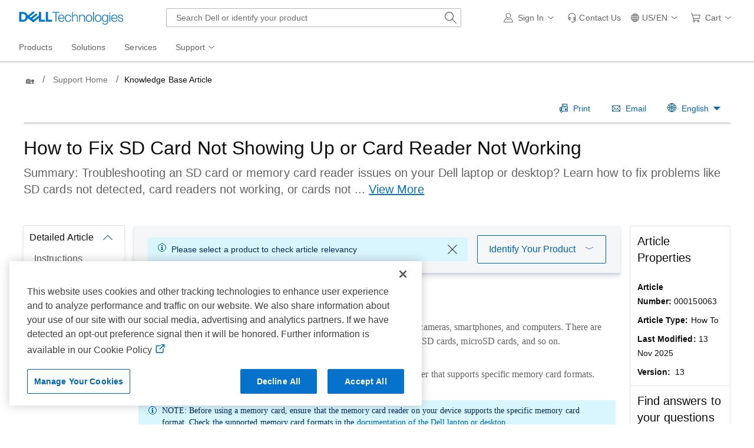

--- FILE ---
content_type: text/html; charset=utf-8
request_url: https://www.dell.com/support/kbdoc/en-us/000150063/sd-memory-card-reader-not-reading-the-sd-memory-card
body_size: 35094
content:
<!DOCTYPE html>
<html lang="en-US" data-placeholder-focus="false" class="pageFlicker">
<head>
    <meta charset="utf-8" /><meta http-equiv="X-UA-Compatible" content="IE=8; IE=Edge,chrome=1" /><meta name="viewport" content="width=device-width, initial-scale=1">
<link rel="preconnect" href="https://supportkb.dell.com"><link rel="preconnect" href="https://players.brightcove.net">
    
        <title>How to Fix SD Card Not Showing Up or Card Reader Not Working | Dell US</title>
    
            <script type="application/ld+json">
                                    {"@context":"https://schema.org","@type":"Article","headline":"How to Fix SD Card Not Showing Up or Card Reader Not Working","author":[{"@type":"Organization","name":"Dell","url":"https://www.dell.com","logo":"https://www.dellcdn.com/support/staticcdn/core/svg/dtsrc/brand-dell.svg"}],"datePublished":"2025-11-13T14:50:12.000+0000"};
</script>

                <link rel="canonical" href="https://www.dell.com/support/kbdoc/en-us/000150063/sd-memory-card-reader-not-reading-the-sd-memory-card" />
            <meta name="DESCRIPTION" content="Troubleshooting an SD card or memory card reader issues on your Dell laptop or desktop? Learn how to fix problems like SD cards not detected, card readers not working, or cards not showing up in Windows." />
            <meta name="keywords" content="Card, media card, media card reader, Memory, memory card, memory card diagnostics, memory card driver, memory card reader, memory card reader diagnostic, memory card reader driver, o2 micro oz600xxx memory card reader driver, o2micro flash memory card windows driver, o2micro oz600xxx memory card, o2micro oz600xxx memory card reader driver, realtek memory card reader driver, realtek pcie memory card reader driver, realtek pci-e memory card reader driver, sd card, sd card reader, sd memory card" />
            <meta name="supportappindex" content="111.700.100.000" />
            <meta name="author" content="Dell US" />
            <meta name="LANGUAGE" content="en" />
            <meta name="DOCUMENTCOUNTRYCODE" content="us" />
            <meta name="CUSTOMERSET" content="04" />
            <meta name="SEGMENT" content="bsd" />
            <meta name="cms" content="FUEL" />
            <meta name="generator" content="mse-responsive" />
            <meta name="PAGENAME" content="us|en|04|bsd|esupport-kbdoc|kbarticle" />
            <meta name="docid" content="000150063">
    
    <script type="text/javascript" nonce="NjM5MDQ1OTQ0MzYxNDgzNDA30">
        Dell = window.Dell || {}; Dell.Metrics = Dell.Metrics || {}; Dell.Metrics.sc = Dell.Metrics.sc || {}; Dell.OnlineUtils = Dell.OnlineUtils || {};
        Dell.OnlineUtils.AppSettings = Dell.OnlineUtils.AppSettings || {}; Dell.OnlineUtils.lwp = Dell.OnlineUtils.lwp || {};
        Dell.OnlineUtils.Lwp = { country: 'us', language: 'en', segment: 'bsd', customerset: '04', region: 'us' };
        var accountInfoUrl = '', emcCultureCode = 'en_US', BeaconUrl = 'https://boomerang.dell.com/api/beacon', BoomerangUrl = 'https://www.dellcdn.com/support/staticcdn/external/js/boomerang/1.1/boomerang.min.js', countryLocalizedSoit = true, searchAuth = 'False';
        Dell.Metrics.sc.country = 'us';
        Dell.Metrics.sc.language = 'en';
        Dell.Metrics.sc.segment = 'bsd';
        Dell.Metrics.sc.customerset = '04';
        Dell.Metrics.sc.region = 'us';
        Dell.Metrics.sc.cms = "Fuel";
        Dell.Metrics.sc.supportvisit = "true";
        Dell.Metrics.sc.supportappindex = "111.700.100.000";
        Dell.Metrics.sc.pagename = "us|en|04|bsd|kbdoc|index";
        var GetRatingArticleURL = '/support/kbdoc/en-us/article/getratingarticle';
        var GetArticleLegalInformationURL = '/support/kbdoc/en-us/article/getarticlelegalinformation';
       // var GettagFromSA = '/support/kbdoc/en-us/article/getproductnamefortagfromsa';
        var GetProductNameFromAsq = '/support/kbdoc/en-us/article/getproductnameforidentifier';
        var enableGeolocation = true;
        var ProductObject = {};
      
        </script>
    <script type="application/x-suppress" data-src="https://www.dellcdn.com/support/documentationcdn/dds/js/2.46.2/dds.min.js" data-nonce="NjM5MDQ1OTQ0MzYxNDgzNDA30" crossorigin="anonymous"></script>
    <link rel="stylesheet" crossorigin href="https://www.dellcdn.com/support/documentationcdn/dds/css/2.46.3/dds.min.css"/>

    
    
        <script type="application/x-suppress" data-src="https://www.dellcdn.com/support/kbdoc/bundle/js/2.7/kb.min.js" crossorigin="anonymous"></script>
    
    
    <script type="application/x-suppress" data-src="https://www.dellcdn.com/support/search/bundle/autosuggest/v-1-0-22/js/masthead_autosuggestion.min.js" data-nonce="NjM5MDQ1OTQ0MzYxNDgzNDA30" crossorigin="anonymous"></script>

    
    <style>
        body {
            height: auto;
        }
    </style>
<link rel="preload" href="/wSHbY-/iCnBY/tTlWO/oM1Y/7kiE0VczN3Qwt6N9OY/UiJhaTcD/HEpl/JhklUCkB" as="script" type="text/javascript" fetchpriority="low"></head>
<body id="top" data-spy="scroll" data-target="#lkb-nav" data-offset="80">
    <script async type="text/javascript" src="https://www.dellcdn.com/boomerang/latest/boomerang-support-full.min.js" nonce="NjM5MDQ1OTQ0MzYxNDgzNDA30"></script>
    <div id="site-wrapper" class="site-wrapper">
        <div class="site-canvas site-canvas-mob mh-sim-canvas">
            


<!--wmm:ignore-->
    <style>@charset "UTF-8";.UMH .mh-cart.empty .icon:before{display:none}.UMH .mh-cart .icon:before{content:attr(mh-bubble-count)}@media only screen and (min-width:0){.UMH .mh-cart .icon{display:block}.UMH .mh-cart .icon:before{right:-3px;top:-2px}}.UMH .mh-cart-dropdown{border-bottom:1px solid #f9f9f9;box-sizing:border-box;z-index:100}.UMH .mh-cart-dropdown .dropdown-title{padding:16px 16px 0}.UMH .mh-cart-dropdown a{display:block;text-decoration:none}.UMH .mh-cart-empty{display:none}.UMH .mh-cart.empty .mh-cart-empty{display:block}.UMH .mh-cart.empty .mh-cart-loaded{display:none}.UMH .mh-cart-empty-label{border-bottom:1px solid #c8c9c7;padding-bottom:80px}.UMH .mh-cart-content .mh-ct-dd-cartInfo{color:#636363;line-height:20px}.UMH .mh-cart-content .mh-ct-dd-cartInfo>span{padding:0 16px}.UMH .mh-cart-content ul{list-style-type:none;margin:0;padding:0}.UMH .mh-cart-content a{color:#444}.UMH .mh-cart-list-item{padding:0 16px}.UMH .mh-cart-list-item a{border-bottom:1px solid #c8c9c7;color:#0e0e0e;line-height:20px;outline-width:0}.UMH .mh-cart-list-item .mh-ct-hp-subtotal-wrap .mh-cart-category-label{color:#0e0e0e;font-size:.875em}.UMH .mh-cart-list-item .mh-ct-hp-subtotal-wrap .mh-cart-subtotal{color:#0e0e0e}.UMH .mh-cart-list-item:last-child{align-items:center;display:flex;padding:0}.UMH .mh-cart-list-item:last-child a{border-bottom:none;color:#636363;width:100%}.UMH.user-is-tabbing .mh-cart-list-item a:focus{outline:1px solid #00468b}.UMH .mh-cart-subtotal{display:flex;justify-content:space-between}.UMH .mh-cart-category-label{font-size:.875em;line-height:20px}.UMH .mh-cart-category-label .mh-saved-carts-count{display:inline-block;margin-left:4px}.UMH .mh-saved-subtotal-label{font-size:.75em;line-height:20px}.UMH .mh-saved-subtotal-price{font-size:.75em;font-weight:700;text-align:right}@media only screen and (min-width:0){.UMH .mh-cart-dropdown{width:auto}.UMH .mh-cart-dropdown .mh-close{padding:16px}.UMH .mh-cart-dropdown h2.dropdown-title{display:none}.UMH .mh-cart-list-item a{padding:14px 0}.UMH .mh-cart-list-item:last-child a{padding:12px 16px}}@media only screen and (min-width:1024px){.UMH .mh-cart-dropdown{height:auto;width:256px}.UMH .mh-cart-dropdown h2.dropdown-title{display:block}.mh-cart-list-item a{padding:10px 0}.mh-cart-list-item:hover{background-color:#f0f0f0}.mh-cart-list-item:last-child a{padding:18px 16px}}.UMH .mh-close{display:flex;justify-content:flex-end}.UMH .mh-close a{display:inline-flex;height:15px;line-height:15px}.UMH .mh-close svg{height:15px;width:15px}@media only screen and (min-width:1024px){.UMH .mh-close{display:none}}.UMH .mh-contact{display:none}.UMH .mh-contact label{fill:#636363;color:#636363}.UMH .mh-contact>button>span:before{margin-right:6px}.UMH .mh-contact-nav>button>span:before{margin-right:9px}.UMH .menu-list-item>.mh-contact-btn,.UMH .mh-contact-icon .mh-flyout-wrapper>.mh-contact-btn{height:56px}.UMH .menu-list-item>.mh-contact-btn>span:before,.UMH .mh-contact-icon .mh-flyout-wrapper>.mh-contact-btn>span:before{background-image:url("data:image/svg+xml;charset=utf-8,%3Csvg width='16' height='16' viewBox='0 0 32 32' fill='none' xmlns='http://www.w3.org/2000/svg'%3E%3Cpath d='M16 0c-.138-.006-.3-.009-.463-.009-6.602 0-11.974 5.271-12.136 11.834v8.755h1.54v.34a4.26 4.26 0 0 0 4.26 4.26h2V14h-2a4.26 4.26 0 0 0-3.649 2.1l-.011.02v-4.28c.161-5.397 4.575-9.711 9.996-9.711.163 0 .326.004.487.012l-.023-.001c.168-.01.363-.016.561-.016 5.391 0 9.769 4.335 9.839 9.709v4.287A4.267 4.267 0 0 0 22.805 14h-2.004v11.18h2a4.26 4.26 0 0 0 3.649-2.1l.011-.02v3.42l-6.46 3.38h-2.94V28h-2.12v4h5.62l8-4.24v-16C28.434 5.231 23.111-.013 16.563-.013c-.198 0-.394.005-.59.014L16.001 0zM7.08 18.26v-.003a2.12 2.12 0 0 1 1.994-2.116h.006v6.9a2.121 2.121 0 0 1-2-2.117v-.004zm17.84 2.66v.003a2.12 2.12 0 0 1-1.994 2.116h-.006v-6.9c1.118.065 2 .988 2 2.117v.004z' fill='%23636363'/%3E%3C/svg%3E");background-position:50%;background-repeat:no-repeat;background-size:16px 16px;content:"";display:inline-block;height:16px;margin-right:4px;padding:4px;width:16px}@media only screen and (min-width:0){.UMH .mh-contact-icon.mh-contact-btn{height:auto!important}.UMH .mh-contact-icon.mh-contact-btn>span{align-items:center;display:flex}.UMH .mh-contact-icon.mh-contact-btn>span:before{margin-right:12px;position:relative}}@media only screen and (min-width:1024px){.UMH .mh-contact{display:block}}.UMH .flyoutOverlay{background:#000;content:"";cursor:pointer;display:none;height:calc(100vh - 58px);left:0;opacity:.5;position:fixed;width:100%;z-index:1000}.UMH .mh-utility-dwell-path{background-color:transparent;clip-path:polygon(100% 0,0 100%,100% 100%);display:none;left:-99%;position:absolute;top:0}.UMH .mh-utility-dwell-path:after,.UMH .mh-utility-dwell-path:before{display:none!important}.UMH .mh-flyout-wrapper{position:relative}.UMH .mh-flyout-wrapper>a[aria-expanded=true]{background:#f5f6f7}.UMH .mh-flyout-link{align-items:center;background-color:transparent;border:none;display:block;justify-content:center;padding:0;position:relative;text-decoration:none}.UMH .mh-flyout-link .icon{background:0 0;display:flex;position:relative}.UMH .mh-flyout-link .icon:before{background-color:#0672cb;border-radius:50%;color:#fff;display:block;font-size:.5em;font-weight:500;height:12px;line-height:12px;position:absolute;text-align:center;width:12px}.UMH .mh-flyout-link .label{font-size:.875em;padding:0}.UMH .mh-flyout-link:focus{outline-width:0}.UMH .mh-flyout-link~.flyout{background:#fff;border-radius:2px;box-shadow:0 4px 16px rgba(0,43,85,.12);box-sizing:border-box;height:auto;right:-1px;text-align:left;z-index:1001}.UMH .mh-flyout-link>span{align-items:center;cursor:pointer;height:100%;justify-content:center;width:100%}.UMH .mh-flyout-link>span:after{content:"";height:12px;top:40%;transition:transform .2s linear;width:12px}#mh-unified-footer.user-is-tabbing .mh-flyout-link:focus,.UMH.user-is-tabbing .mh-flyout-link:focus{box-shadow:0 0 0 1px #00468b}@media only screen and (min-width:0){.UMH .mh-top .right-column .mh-flyout-link:hover{border-bottom:2px solid #636363}.UMH .mh-flyout-link{height:58px;position:static;width:48px}.UMH .mh-flyout-link .icon svg{height:24px;width:24px}.UMH .mh-flyout-link>span{display:block;padding:17px 12px}.UMH .mh-flyout-link>span .label,.UMH .mh-flyout-link>span:after{display:none}.UMH .mh-flyout-link>span>span:not(.label){margin-right:0}.UMH .mh-flyout-link~.flyout{bottom:0;max-width:320px;overflow-x:hidden;overflow-y:auto;position:fixed;right:0;top:58px;transform:translateX(110%);transition:transform .3s ease-out;width:320px;will-change:transform}.UMH .mh-flyout-link:hover .UMH .mh-flyout-link~.flyout.hide{background:0 0}.UMH .mh-flyout-link:hover .UMH .mh-flyout-link~.flyout.hide>*{transform:translateX(0)}.UMH .mh-flyout-link.show~.flyoutOverlay,.UMH .mh-flyout-link[aria-expanded=true]~.flyoutOverlay{display:block}.UMH .mh-flyout-link.show~.flyout,.UMH .mh-flyout-link[aria-expanded=true]~.flyout{transform:translateX(0)}}@media only screen and (min-width:1024px){.UMH .mh-top .right-column .mh-flyout-link:hover{border-bottom:0}.UMH .mh-bottom .flyoutOverlay{position:absolute;top:var(--overlayTop)}.UMH .mh-bottom .utilityTop{top:58px}.UMH .mh-flyout-wrapper .mh-flyout-link{height:56px;padding:0 8px;width:auto}.UMH .mh-flyout-wrapper .mh-flyout-link .icon:before{right:-4px!important;top:-4px!important}.UMH .mh-flyout-wrapper .mh-flyout-link svg{height:16px;width:16px}.UMH .mh-flyout-wrapper .mh-flyout-link~.flyout{display:none;transition:none}.UMH .mh-flyout-wrapper .mh-flyout-link>span{display:flex;padding:0}.UMH .mh-flyout-wrapper .mh-flyout-link>span .label,.UMH .mh-flyout-wrapper .mh-flyout-link>span:after{display:block}.UMH .mh-flyout-wrapper .mh-flyout-link>span>span:not(.label){margin-right:8px}.UMH .mh-flyout-wrapper .mh-flyout-link[aria-expanded=true]~.flyoutOverlay{display:none}.UMH .mh-flyout-wrapper .mh-flyout-link[aria-expanded=true] span:after{transform:rotate(-180deg)}.UMH .mh-flyout-wrapper .mh-flyout-link[aria-expanded=true]~.flyout{border:1px solid #f9f9f9;bottom:auto;display:block;font-size:1em;height:auto;margin-top:0;max-width:none;min-height:50px;overflow-y:visible;position:absolute;top:auto;width:auto}}header#unified-masthead{font-size:16px!important}.UMH{background-color:#fff;border-bottom:2px solid #d2d2d2;display:flex;flex-direction:column;font-display:swap;font-family:Roboto,Arial,Helvetica,sans-serif;position:relative;width:100%;z-index:1000}.UMH,.UMH *,.UMH :after,.UMH :before{box-sizing:border-box}.UMH .mh-top{height:56px;justify-content:space-between;position:relative}.UMH .mh-top,.UMH .mh-top .left-column,.UMH .mh-top .right-column{align-items:center;display:flex}.UMH .mh-top .left-column{flex:1}.UMH .mh-top .left-column .mh-mobile-nav-toggle{-webkit-tap-highlight-color:transparent;align-items:center;background-color:transparent;border-radius:0;border-width:0;cursor:pointer;display:flex;justify-content:center;padding:18px 14px}.UMH .mh-top .left-column .mh-mobile-nav-toggle.mh-nav-open,.UMH .mh-top .left-column .mh-mobile-nav-toggle.open,.UMH .mh-top .left-column .mh-mobile-nav-toggle:hover{background:#f0f0f0;border-bottom:2px solid #636363}.UMH .mh-top .left-column .mh-mobile-nav-toggle:hover{margin-bottom:-2px}.UMH .mh-top .left-column .mh-mobile-nav-toggle.open:hover{margin-bottom:0}.UMH .mh-top .left-column .mh-mobile-nav-toggle .mh-nav-menu-icon{border:none;cursor:pointer;display:flex;height:20px;position:relative;transform:rotate(0);transition:transform .5s ease-in-out;width:20px;will-change:transform}.UMH .mh-top .left-column .mh-mobile-nav-toggle .mh-nav-menu-icon span{background:#636363;border-radius:2px;display:block;height:2px;left:0;opacity:1;position:absolute;transform:rotate(0);transition:transform .25s ease-in-out;width:100%}.UMH .mh-top .left-column .mh-mobile-nav-toggle .mh-nav-menu-icon span:first-child{top:0}.UMH .mh-top .left-column .mh-mobile-nav-toggle .mh-nav-menu-icon span:nth-child(2),.UMH .mh-top .left-column .mh-mobile-nav-toggle .mh-nav-menu-icon span:nth-child(3){top:8px}.UMH .mh-top .left-column .mh-mobile-nav-toggle .mh-nav-menu-icon span:nth-child(4){top:16px}.UMH .mh-top .left-column .mh-mobile-nav-toggle.open .mh-nav-menu-icon span:first-child{left:50%;top:10px;width:0}.UMH .mh-top .left-column .mh-mobile-nav-toggle.open .mh-nav-menu-icon span:nth-child(2){left:-12.5%;transform:rotate(45deg);width:125%}.UMH .mh-top .left-column .mh-mobile-nav-toggle.open .mh-nav-menu-icon span:nth-child(3){left:-12.5%;transform:rotate(-45deg);width:125%}.UMH .mh-top .left-column .mh-mobile-nav-toggle.open .mh-nav-menu-icon span:nth-child(4){left:50%;top:10px;width:0}.UMH .mh-top .left-column .mh-header-wrapper{display:flex;flex:1}.UMH .mh-top .left-column .mh-logo a{display:flex;padding:8px}.UMH .mh-top .left-column .mh-logo a:focus{outline:1px solid #00468b}.UMH .mh-top .left-column .mh-logo a.dellLogoWrapper svg{fill:#0477cf}.UMH .mh-top .center-column{justify-content:space-evenly;position:absolute;top:calc(100% + 8px);width:100%}.UMH .mh-top .right-column{display:flex}.UMH .mh-top .right-column .country-selector,.UMH .mh-top .right-column .language-switcher-compact-model{display:none}.UMH .mh-top .dropdown-title{color:#636363;font-size:1em;font-weight:700;line-height:24px;margin:0 0 16px}.UMH>*{font-display:swap;font-family:Roboto,Arial,Helvetica,sans-serif}.UMH .mh-overlay-background{background-color:rgba(0,0,0,.7);display:none;height:100%;position:absolute;width:100%;z-index:999}.UMH .mh-overlay-background.show{display:block}.UMH .skip-nav-link{align-items:center;background:#0063b8;border-radius:2px;color:#fff;display:flex;flex:none;font-size:1em;font-weight:500;justify-content:center;line-height:24px;margin:10px 0 0 10px;opacity:0;padding:12px 16px;position:absolute;text-decoration:none;transform:translateY(-150%);z-index:1000}.UMH .skip-nav-link:focus{border:2px solid #fff;opacity:1;outline:1px solid #00468b;outline-offset:0;transform:translateY(0)}.mh-ele-fixed-pos{position:fixed!important;top:0}@media only screen and (min-width:0){.UMH{padding-top:0}.UMH .mh-top{height:58px}.UMH .mh-top .left-column .mh-mobile-nav-toggle{margin-left:4px}.UMH .mh-top .left-column .mh-logo{padding:0}.UMH .mh-top .left-column .mh-logo a.delltechLogoWrapper{padding:20px 12px}.UMH .mh-top .left-column .mh-logo a{padding:9px 12px}.UMH .mh-bottom.non-commerce{height:0}.UMH .mh-bottom{height:68px}.UMH .right-column{margin-right:4px}.UMH[data-state=mobile-expanded]{position:fixed;top:0}.UMH[data-state=mobile-expanded] .mh-search{z-index:-1}.UMH[data-state=mobile-expanded] .mh-bottom>.flyoutOverlay{display:block}.UMH[data-state=mobile-expanded] .mh-nav{transform:translateX(0)}.UMH[data-state=mobile-expanded] .mh-nav .divider{padding:16px}.UMH[data-state=mobile-expanded] .mh-nav nav>ul{position:fixed}.UMH[data-state=mobile-expanded] .mh-nav .divider:before{border-bottom:1px solid #c8c9c7;content:"";display:block;width:100%}.UMH[data-state=mobile-expanded] .mh-nav .mob-country-selector{display:flex!important}.UMH[data-state=mobile-expanded] .mh-nav .mob-country-selector .country-selector{display:flex}.UMH[data-state=mobile-expanded] .mh-nav .mob-country-selector .flyout{display:none}}@media only screen and (min-width:768px){.UMH .mh-top .left-column .mh-logo a.delltechLogoWrapper{padding:16px 12px 18px}.UMH .mh-top .left-column .mh-logo a.delltechLogoWrapper svg.dellTechLogo{enable-background:new 0 0 1017 132;height:23px;width:182px}.UMH .mh-top .left-column .mh-logo a.delltechLogoWrapper svg.dellTechLogo path{fill:#0076ce}.UMH .mh-bottom{height:0;width:100%}}@media only screen and (min-width:1024px){.UMH{padding-top:2px}.UMH .mh-top{height:auto;margin:0 24px}.UMH .mh-top .left-column .mh-logo{padding:0}.UMH .mh-top .left-column .mh-logo a.delltechLogoWrapper{align-items:center;height:56px;padding:0 6px}.UMH .mh-top .left-column .mh-logo a.delltechLogoWrapper svg.dellTechLogo{height:23px;padding:0;width:182px}.UMH .mh-top .left-column .mh-mobile-nav-toggle{display:none}.UMH .mh-top .right-column{justify-content:flex-end;margin-right:0}.UMH .mh-top .right-column .label{color:#636363;font-size:.875em;font-weight:400;line-height:20px;margin-bottom:0;padding:0;text-transform:none}.UMH .mh-top .right-column .mh-label{color:#636363;font-size:1em;font-weight:400;line-height:20px;text-transform:none}.UMH .mh-top .right-column .mh-flyout-link:hover .label{color:#0e0e0e}.UMH .mh-top .right-column .mh-flyout-link .icon{height:16px;width:16px}.UMH .mh-top .right-column .mh-contact-dropdown .mh-contact-list-item .mh-contact-flyout-icon{padding-right:0}.UMH .mh-top .right-column .mh-contact-dropdown .mh-contact-list-item .label{display:inline-block;font-size:.875em;margin-left:14px}.UMH .mh-top .right-column .country-selector,.UMH .mh-top .right-column .language-switcher-compact-model{display:block}.UMH .mh-bottom{display:block;height:auto;max-height:70px}.UMH .mh-bottom.non-commerce{height:46px}}.mh-nav .mh-menu-chevron.left{background-position:50%;height:20px;margin-right:6px;transform:rotate(180deg);width:20px}.mh-nav nav .child-nav>button:after{content:"";display:block;padding:15px;position:absolute;right:0}.mh-nav nav a,.mh-nav nav button{word-wrap:break-word;color:#636363;display:flex;font-size:1em;justify-content:flex-start;text-decoration:none}.mh-nav nav button{background-color:transparent;border:0;cursor:pointer;padding:0;text-align:left}.mh-nav nav ul{list-style-type:none;margin:0;padding:0}.mh-nav nav li{-webkit-tap-highlight-color:transparent;cursor:pointer;font-weight:400}.mh-nav nav li a:focus,.mh-nav nav li button:focus{outline:1px solid #00468b}.mh-nav nav ul.sub-nav{background-color:#fff;top:46px;z-index:1001}.mh-nav nav ul.sub-nav li>ul.sub-nav{background-color:#f0f0f0}.mh-nav nav ul.sub-nav li>ul.sub-nav li>ul.sub-nav{background-color:#e0e1e2}.mh-nav nav ul.sub-nav .mh-hide-mob-links{display:none}.mh-nav .deals-menu>button.mh-hide{display:block!important}.mh-nav .mh-top-nav{display:flex;justify-content:space-between;width:100%}@media only screen and (min-width:0){.mh-nav{background-color:#fff;box-shadow:0 3px 8px rgba(0,43,85,.12);height:calc(100% - 58px);position:fixed;transform:translateX(-110%);transition:transform .3s ease-out;width:320px;will-change:transform;z-index:1001}.mh-nav,.mh-nav nav,.mh-nav nav>ul{overflow-x:hidden}.mh-nav nav>ul{height:100%;overflow-y:auto;padding-top:48px;width:320px}.mh-nav nav>ul>li:hover{background:#f5f6f7}.mh-nav nav>ul>li.divider:hover{background:0 0}.mh-nav nav>ul>li>a>span{word-wrap:break-word;padding-right:20px}.mh-nav nav>ul>li[aria-expanded=true]>.sub-nav,.mh-nav nav>ul>li[aria-expanded=true]>.sub-nav>li{pointer-events:auto}.mh-nav nav>ul>li[aria-expanded=true]>.sub-nav>li:hover{background:#f0f0f0}.mh-nav nav>ul>li[aria-expanded=true]>.sub-nav>li:not(.child-nav) a,.mh-nav nav>ul>li[aria-expanded=true]>.sub-nav>li[aria-expanded=true]>.sub-nav,.mh-nav nav>ul>li[aria-expanded=true]>.sub-nav>li[aria-expanded=true]>.sub-nav>li{pointer-events:auto}.mh-nav nav>ul>li[aria-expanded=true]>.sub-nav>li[aria-expanded=true]>.sub-nav>li:hover{background:#e0e1e2}.mh-nav nav>ul>li[aria-expanded=true]>.sub-nav>li[aria-expanded=true]>.sub-nav>li:not(.child-nav) a,.mh-nav nav>ul>li[aria-expanded=true]>.sub-nav>li[aria-expanded=true]>.sub-nav>li[aria-expanded=true]>.sub-nav,.mh-nav nav>ul>li[aria-expanded=true]>.sub-nav>li[aria-expanded=true]>.sub-nav>li[aria-expanded=true]>.sub-nav>li,.mh-nav nav>ul>li[aria-expanded=true]>.sub-nav>li[aria-expanded=true]>.sub-nav>li[aria-expanded=true]>.sub-nav>li a{pointer-events:auto}.mh-nav nav>ul>li>.sub-nav,.mh-nav nav>ul>li>.sub-nav>li{pointer-events:none}.mh-nav nav>ul>li>.sub-nav>li a{word-wrap:break-word;padding-right:20px;pointer-events:none}.mh-nav nav>ul>li>.sub-nav>li a.dell-chat-link-setup{padding-right:0}.mh-nav nav>ul>li>.sub-nav>li a,.mh-nav nav>ul>li>.sub-nav>li li,.mh-nav nav>ul>li>.sub-nav>li ul{pointer-events:none}.mh-nav nav>ul>li>.sub-nav>li[aria-expanded=true]>.sub-nav-wrapper>.sub-nav,.mh-nav nav>ul>li>.sub-nav>li[aria-expanded=true]>.sub-nav-wrapper>.sub-nav a{pointer-events:auto}.mh-nav nav a,.mh-nav nav button{font-size:1em}.mh-nav nav .menu-list-item .nav-title{color:#0e0e0e;font-weight:600}.mh-nav nav ul{display:block;flex-direction:column}.mh-nav nav ul li{align-items:center;display:block;padding:13px 16px}.mh-nav nav ul li[aria-expanded=true] .country-list-container>li[aria-expanded=true]>.sub-nav-wrapper>.sub-nav,.mh-nav nav ul li[aria-expanded=true]>.sub-nav{display:flex!important;transform:translateZ(0);transition:transform .3s ease-out,visibility .1s ease-out;visibility:visible}.mh-nav nav ul li .chevron-csel-mob{float:right;transform:scale(1.89) rotate(-90deg)}.mh-nav nav ul li.mh-back-list-item{display:flex}.mh-nav nav ul li.mh-back-list-item .mh-back-button{align-items:center;background:0 0;border:none;display:inline-flex;justify-content:flex-start;width:100%}.mh-nav nav ul li ul.sub-nav{height:100%;left:0;overflow-x:hidden;overflow-y:auto;position:fixed;top:0;transform:translate3d(100%,0,0);transition:transform .3s ease-out,visibility .4s ease-out;visibility:hidden;width:320px;will-change:transform}.mh-nav nav ul li ul.sub-nav .mh-hide-mob-links{display:flex}.mh-nav nav ul li ul.sub-nav .mh-mastheadTitle{color:#0e0e0e;font-weight:600}.mh-nav nav ul li:not(.child-nav){display:block}.mh-nav nav .mh-hide-mob-links,.mh-nav nav .mob-country-selector,.mh-nav nav .mob-language-switcher{display:flex}.mh-nav nav .child-nav>a,.mh-nav nav button{position:relative}.mh-nav nav a,.mh-nav nav button{display:block;width:100%}.mh-nav nav .child-nav>button:after{top:0}}@media only screen and (min-width:1024px){.mh-nav{background-color:transparent;box-shadow:none;font-size:1em;transform:none;transition:all 0s ease 0s;width:100%;will-change:unset;z-index:auto}.mh-nav,.mh-nav nav{height:auto;overflow-x:visible;position:relative}.mh-nav nav{display:inline-block;padding:0 16px}.mh-nav nav>ul{height:auto;overflow-x:visible;overflow-y:visible;position:static}.mh-nav nav>ul>li .sub-nav,.mh-nav nav>ul>li .sub-nav>li,.mh-nav nav>ul>li .sub-nav>li a,.mh-nav nav>ul>li .sub-nav>li li,.mh-nav nav>ul>li .sub-nav>li ul{pointer-events:auto}.mh-nav nav a,.mh-nav nav button{font-size:.875em}.mh-nav nav>ul>li:focus{outline:1px solid #00468b}.mh-nav nav>ul>li>a>span{word-wrap:break-word;padding-right:0}.mh-nav nav>ul>li:active{box-shadow:inset 0 -2px 0 #1d73c2}.mh-nav nav>ul>li.uActived,.mh-nav nav>ul>li:hover{background:#f5f6f7;box-shadow:inset 0 -2px 0 #707070}.mh-nav nav>ul>li.uActived.child-nav .mh-top-nav-button span:after,.mh-nav nav>ul>li:hover.child-nav .mh-top-nav-button span:after{transform:rotate(-180deg)}.mh-nav nav>ul>li.uActived>.uActived>li:hover,.mh-nav nav>ul>li.uActived>ul.sub-nav>li:hover,.mh-nav nav>ul>li:hover>.uActived>li:hover,.mh-nav nav>ul>li:hover>ul.sub-nav>li:hover{background:#f0f0f0}.mh-nav nav>ul>li.uActived>.uActived>li:hover>.uActived,.mh-nav nav>ul>li.uActived>.uActived>li:hover>ul.sub-nav,.mh-nav nav>ul>li.uActived>ul.sub-nav>li:hover>.uActived,.mh-nav nav>ul>li.uActived>ul.sub-nav>li:hover>ul.sub-nav,.mh-nav nav>ul>li:hover>.uActived>li:hover>.uActived,.mh-nav nav>ul>li:hover>.uActived>li:hover>ul.sub-nav,.mh-nav nav>ul>li:hover>ul.sub-nav>li:hover>.uActived,.mh-nav nav>ul>li:hover>ul.sub-nav>li:hover>ul.sub-nav{display:flex}.mh-nav nav>ul>li.uActived>.uActived>li:hover>.uActived li:hover,.mh-nav nav>ul>li.uActived>.uActived>li:hover>ul.sub-nav li:hover,.mh-nav nav>ul>li.uActived>ul.sub-nav>li:hover>.uActived li:hover,.mh-nav nav>ul>li.uActived>ul.sub-nav>li:hover>ul.sub-nav li:hover,.mh-nav nav>ul>li:hover>.uActived>li:hover>.uActived li:hover,.mh-nav nav>ul>li:hover>.uActived>li:hover>ul.sub-nav li:hover,.mh-nav nav>ul>li:hover>ul.sub-nav>li:hover>.uActived li:hover,.mh-nav nav>ul>li:hover>ul.sub-nav>li:hover>ul.sub-nav li:hover{background:#e0e1e2}.mh-nav nav>ul>li.uActived>.uActived>li:hover>.uActived li:hover>.uActived,.mh-nav nav>ul>li.uActived>.uActived>li:hover>.uActived li:hover>ul.sub-nav,.mh-nav nav>ul>li.uActived>.uActived>li:hover>ul.sub-nav li:hover>.uActived,.mh-nav nav>ul>li.uActived>.uActived>li:hover>ul.sub-nav li:hover>ul.sub-nav,.mh-nav nav>ul>li.uActived>ul.sub-nav>li:hover>.uActived li:hover>.uActived,.mh-nav nav>ul>li.uActived>ul.sub-nav>li:hover>.uActived li:hover>ul.sub-nav,.mh-nav nav>ul>li.uActived>ul.sub-nav>li:hover>ul.sub-nav li:hover>.uActived,.mh-nav nav>ul>li.uActived>ul.sub-nav>li:hover>ul.sub-nav li:hover>ul.sub-nav,.mh-nav nav>ul>li:hover>.uActived>li:hover>.uActived li:hover>.uActived,.mh-nav nav>ul>li:hover>.uActived>li:hover>.uActived li:hover>ul.sub-nav,.mh-nav nav>ul>li:hover>.uActived>li:hover>ul.sub-nav li:hover>.uActived,.mh-nav nav>ul>li:hover>.uActived>li:hover>ul.sub-nav li:hover>ul.sub-nav,.mh-nav nav>ul>li:hover>ul.sub-nav>li:hover>.uActived li:hover>.uActived,.mh-nav nav>ul>li:hover>ul.sub-nav>li:hover>.uActived li:hover>ul.sub-nav,.mh-nav nav>ul>li:hover>ul.sub-nav>li:hover>ul.sub-nav li:hover>.uActived,.mh-nav nav>ul>li:hover>ul.sub-nav>li:hover>ul.sub-nav li:hover>ul.sub-nav{display:flex}.mh-nav nav>ul>li.uActived>.uActived>li:hover>.uActived li:hover>.uActived li:hover,.mh-nav nav>ul>li.uActived>.uActived>li:hover>.uActived li:hover>ul.sub-nav li:hover,.mh-nav nav>ul>li.uActived>.uActived>li:hover>ul.sub-nav li:hover>.uActived li:hover,.mh-nav nav>ul>li.uActived>.uActived>li:hover>ul.sub-nav li:hover>ul.sub-nav li:hover,.mh-nav nav>ul>li.uActived>ul.sub-nav>li:hover>.uActived li:hover>.uActived li:hover,.mh-nav nav>ul>li.uActived>ul.sub-nav>li:hover>.uActived li:hover>ul.sub-nav li:hover,.mh-nav nav>ul>li.uActived>ul.sub-nav>li:hover>ul.sub-nav li:hover>.uActived li:hover,.mh-nav nav>ul>li.uActived>ul.sub-nav>li:hover>ul.sub-nav li:hover>ul.sub-nav li:hover,.mh-nav nav>ul>li:hover>.uActived>li:hover>.uActived li:hover>.uActived li:hover,.mh-nav nav>ul>li:hover>.uActived>li:hover>.uActived li:hover>ul.sub-nav li:hover,.mh-nav nav>ul>li:hover>.uActived>li:hover>ul.sub-nav li:hover>.uActived li:hover,.mh-nav nav>ul>li:hover>.uActived>li:hover>ul.sub-nav li:hover>ul.sub-nav li:hover,.mh-nav nav>ul>li:hover>ul.sub-nav>li:hover>.uActived li:hover>.uActived li:hover,.mh-nav nav>ul>li:hover>ul.sub-nav>li:hover>.uActived li:hover>ul.sub-nav li:hover,.mh-nav nav>ul>li:hover>ul.sub-nav>li:hover>ul.sub-nav li:hover>.uActived li:hover,.mh-nav nav>ul>li:hover>ul.sub-nav>li:hover>ul.sub-nav li:hover>ul.sub-nav li:hover{background:#d2d2d2}.mh-nav nav>ul>li.uActived>.uActived li.cta-link,.mh-nav nav>ul>li.uActived>ul.sub-nav li.cta-link,.mh-nav nav>ul>li:hover>.uActived li.cta-link,.mh-nav nav>ul>li:hover>ul.sub-nav li.cta-link{align-items:center;box-shadow:inset 0 1px 0 #c4c4c4;height:30px}.mh-nav nav>ul>li.uActived>.uActived .additional-nav-item,.mh-nav nav>ul>li.uActived>ul.sub-nav .additional-nav-item,.mh-nav nav>ul>li:hover>.uActived .additional-nav-item,.mh-nav nav>ul>li:hover>ul.sub-nav .additional-nav-item{background:#ebf1f6}.mh-nav nav ul li{align-items:stretch;padding:0}.mh-nav nav ul li ul.sub-nav{border:1px solid #c4c4c4;display:none;flex-direction:column;height:auto;left:auto;margin:0;overflow:visible;padding:0;position:absolute;top:var(--subNavTop);transform:none;visibility:visible;width:242px}.mh-nav nav ul li ul.sub-nav li{display:flex;padding:0}.mh-nav nav ul li ul.sub-nav li a,.mh-nav nav ul li ul.sub-nav li button{display:inline-block;padding:12px 22px 12px 16px;width:100%}.mh-nav nav ul li ul.sub-nav li.mh-back-list-item{display:none}.mh-nav nav ul li ul.sub-nav li>ul.sub-nav,.mh-nav nav ul li ul.sub-nav li>ul.sub-nav li>ul.sub-nav{left:240px;top:0}.mh-nav nav .mh-hide-mob-links{display:none!important}.mh-nav nav .mob-country-selector,.mh-nav nav .mob-language-switcher{display:none}.mh-nav nav .child-nav>button:after{top:12px}.mh-nav ul.mh-top-menu-nav{display:flex;flex-direction:row;height:100%;list-style-type:none;margin:0;padding:0;width:auto}.mh-nav ul.mh-top-menu-nav .mh-top-menu.child-nav>.mh-top-nav-button :after{content:"";display:block;height:20px;padding:0;position:absolute;right:15px;top:12px;transition:transform .3s cubic-bezier(0,.52,0,1);width:20px}.mh-nav ul.mh-top-menu-nav>.child-nav>button:after{display:none}.mh-nav ul.mh-top-menu-nav>li:hover>ul.sub-nav{display:flex}.mh-nav ul.mh-top-menu-nav li.uActived>ul.sub-nav{display:flex;transition-delay:.3s;visibility:visible!important}.mh-nav ul.mh-top-menu-nav button[aria-expanded=true]~ul.sub-nav{display:block}.mh-nav .mh-top-nav-button{align-items:center;background-color:transparent;border:none;cursor:pointer;display:flex;font-family:Roboto,Arial,Helvetica,sans-serif;justify-content:center;line-height:20px;padding:12px 36px 14px 16px;position:relative}.mh-nav .mh-top-nav-no-child{padding:12px 16px 14px}.premier-cta{align-items:center;display:flex}.premier-cta:hover{background:#f5f6f7}.premier-cta a{-webkit-tap-highlight-color:transparent;font-weight:700}.premier-cta a:active{box-shadow:inset 0 -2px 0 #1d73c2}.premier-cta a:focus{outline:1px solid #00468b}.premier-cta .blue-stripe{background-color:#0672cb;height:10px;margin-right:12px;width:40px}.mob-premier-cta{display:none}}@media screen and (min-width:0) and (max-width:1023px){.premier-cta{display:none}.mob-premier-cta{color:#636363;display:block;font-weight:700;letter-spacing:.5px;line-height:24px}}.UMH .mh-myaccount.auth .icon:before{content:"✓";font-weight:900;transform:rotate(10deg)}.UMH .mh-myaccount.auth .icon.green:before{background-color:#6ea204}.UMH .mh-myaccount.auth .icon.yellow:before{background-color:orange}.UMH .mh-myaccount.auth .icon.black:before{background-color:#000}.UMH .mh-myaccount.auth .icon.orange:before{background-color:orange}.UMH .mh-myaccount .mh-myaccount-btn .label{max-width:120px;overflow:hidden;text-overflow:ellipsis;white-space:nowrap}@media only screen and (min-width:0){.UMH .mh-myaccount .mh-myaccount-btn .icon:before{right:0;top:-2px}}.mh-myaccount-dropdown-wrap{color:#636363}.mh-myaccount-dropdown-wrap .dropdown-title{margin:0!important}.mh-myaccount-dropdown-wrap ul{margin:0;padding:0}.mh-myaccount-dropdown-wrap ul li{list-style:none}.mh-myaccount-dropdown-wrap a{outline:0;text-decoration:none}.mh-myaccount-auth-dropdown{display:none}.auth .mh-myaccount-auth-dropdown{display:block}.auth .mh-myaccount-unauth-dropdown{display:none}.auth .twocolumn .mh-ma-dd-tc-unauth{display:none}.auth .twocolumn .mh-ma-dd-tc-auth,.twocolumn .mh-ma-dd-tc-unauth{display:block}.twocolumn .mh-ma-dd-tc-auth{display:none}.twocolumn .mh-my-accnt-two-col-ctas .mh-myaccount-ctas a{display:block;width:100%}.twocolumn .mh-my-accnt-two-col-ctas .mh-myaccount-ctas .mh-btn{margin-top:16px}.mh-myaccount-unauth-dropdown{padding:16px}.mh-myaccount-unauth-dropdown ul li{list-style:disc;margin-left:14px;padding:0}.mh-myaccount-unauth-dropdown .dropdown-subtitle{margin:10px 0}.mh-myaccount-unauth-dropdown .mh-myaccount-ctas a{display:block;width:100%}.mh-myaccount-unauth-dropdown .mh-myaccount-ctas .mh-btn{margin-top:16px}.mh-myaccount-unauth-dropdown .mh-myaccount-additional-options{background-color:#f5f6f7;margin:0 -16px -16px;padding:0 16px 16px}.mh-myaccount-unauth-dropdown .mh-myaccount-additional-options .dropdown-subtitle{margin-top:16px;padding-top:16px}.mh-myaccount-unauth-dropdown .mh-myaccount-additional-options ul li{list-style:none;margin-left:0;padding-bottom:8px}.mh-myaccount-unauth-dropdown .mh-myaccount-additional-options a{color:#0672cb;outline-width:0}.mh-myaccount-dropdown-two-col{padding:16px}.mh-myaccount-auth-dropdown{padding:16px 16px 0}.mh-myaccount-auth-wrapper{display:flex}.mh-myaccount-auth-wrapper .mh-ma-col-2 ul li a,.mh-myaccount-auth-wrapper .mh-myaccount-first-column ul li a{margin:0 0 0 -16px;padding:10px 16px 10px 32px}.mh-myaccount-auth-wrapper>div ul li a{color:#636363;display:block;position:relative}.mh-myaccount-auth-wrapper>div ul li a:hover{background-color:#f0f0f0;color:#0e0e0e}.mh-myaccount-auth-wrapper>div ul li a .current{color:#0e0e0e}.mh-myaccount-auth-wrapper>div ul li .current:before{background-color:#007db8;border-radius:50%;content:"";display:inline-block;height:8px;left:15px;position:absolute;top:15px;width:8px}.auth-signout{box-sizing:border-box}.auth-signout .mh-btn{width:100%}.mh-myaccount-additional-options>ul li>a:focus-visible,.mh-myaccount-label-list li>a:focus-visible{box-shadow:0 0 0 1px #00468b}@media only screen and (min-width:0){.mh-flyout-link~.flyout>*{height:auto}.mh-myaccount-dropdown-wrap{display:none;font-size:1em;line-height:24px}.mh-myaccount-dropdown-wrap .dropdown-title-container .dropdown-title{padding:12px 0}.mh-myaccount-dropdown-wrap .mh-close{padding:16px 16px 0}.mh-myaccount-auth-dropdown,.mh-myaccount-dropdown-two-col,.mh-myaccount-unauth-dropdown{width:320px}.mh-myaccount-auth-wrapper{flex-direction:column}.mh-myaccount-auth-wrapper .mh-ma-col-2,.mh-myaccount-auth-wrapper .mh-myaccount-first-column{border-right:0}.mh-myaccount-auth-wrapper .mh-ma-col-2 .dropdown-title,.mh-myaccount-auth-wrapper .mh-myaccount-first-column .dropdown-title{padding:12px 0}.mh-myaccount-auth-wrapper>div ul li a{padding:12px 16px}.mh-myaccount-auth-dropdown .dropdown-title-container,.mh-myaccount-dropdown-two-col .dropdown-title-container{border-bottom:0}.auth-signout{padding:16px 0}}@media only screen and (min-width:1024px){.mh-flyout-link~.flyout>*{height:auto}.UMH .mh-top .mh-myaccount-dropdown-wrap .dropdown-title{font-size:1.142857em}.mh-myaccount-dropdown-wrap{display:block;font-size:.875em;font-weight:400;line-height:20px}.mh-myaccount-dropdown-wrap a[role=button]{font-size:1em}.mh-myaccount-dropdown-wrap .dropdown-title-container .dropdown-title{padding:0 0 16px}.mh-myaccount-unauth-dropdown{width:314px}.auth .mh-myaccount-auth-dropdown{width:100%}.auth .mh-myaccount-auth-dropdown .dropdown-title-container{border-bottom:1px solid #b6b6b6}.mh-myaccount-dropdown-two-col{width:513px}.mh-myaccount-dropdown-two-col .dropdown-title-container{border-bottom:1px solid #b6b6b6}.mh-myaccount-auth-wrapper{flex-direction:row;justify-content:space-between}.mh-myaccount-auth-wrapper .mh-myaccount-left-wrapper{border-right:1px solid #c8c9c7}.mh-myaccount-auth-wrapper>div{width:256.5px}.mh-myaccount-auth-wrapper>div ul li a{padding:10px 16px}.mh-myaccount-auth-dropdown.mh-myaccount-auth-dropdown-extra-wide{width:100%}.auth-signout,.mh-my-accnt-two-col-ctas{border-left:1px solid #c8c9c7;float:right;padding:16px 0 16px 16px;width:241.5px}.auth-signout{border-left:0}.mh-my-accnt-two-col-ctas{padding-top:0}.mh-my-accnt-two-col-ctas .auth-signout{padding-bottom:0}}.UMH .mh-search{align-items:center;border-radius:2px;height:48px;max-width:612px}.UMH .mh-search .searchOverlay{top:106px}.UMH .mh-search .srchZeroOpacity{opacity:0}.UMH .mh-search .mh-show-overlay~.searchOverlay{display:block}.UMH #mh-global-portal~.mh-top .mh-search .searchOverlay{top:146px}.UMH #mh-global-portal~.mh-search-only-mobile{top:98px}.UMH #mh-global-portal~.mh-search-only-mobile .searchOverlay{top:166px}.UMH .mh-search-input{background-color:#fff;border:1px solid #b6b6b6;border-radius:2px;box-sizing:border-box;color:#0e0e0e;font-weight:400;outline:0;padding:5px 98px 5px 16px;width:100%}.UMH .mh-search-input:focus{box-shadow:0 0 0 2px #fff,0 0 0 3px #00468b}.UMH .mh-search-input{-webkit-appearance:none;-webkit-border-radius:2px}.UMH input.mh-search-input:-moz-placeholder-shown,.UMH input.mh-search-input::-moz-placeholder{color:#6e6e6e;font-family:Roboto,Arial,Helvetica,sans-serif;font-style:normal}.UMH input.mh-search-input::placeholder,.UMH input.mh-search-input:placeholder-shown{color:#6e6e6e;font-family:Roboto,Arial,Helvetica,sans-serif;font-style:normal}.UMH input.mh-search-input[type=search]::-webkit-search-cancel-button,.UMH input.mh-search-input[type=search]::-webkit-search-decoration,.UMH input.mh-search-input[type=search]::-webkit-search-results-button,.UMH input.mh-search-input[type=search]::-webkit-search-results-decoration{display:none}.UMH input.mh-search-input[type=search]::-ms-clear,.UMH input.mh-search-input[type=search]::-ms-reveal{display:none;height:0;width:0}.UMH .mh-search-btns{align-items:center;background-position:50%;background-repeat:no-repeat;display:flex;height:48px;position:absolute;right:16px}.UMH .mh-search-btns button{cursor:pointer}.UMH .mh-search-cancel-label{background-color:transparent;border:none;color:#636363;cursor:pointer;display:none;height:48px;position:relative;right:-30%;width:46px}.UMH .mh-search-cancel-label:focus,.UMH .mh-search-cancel-label:hover{background-color:#d9f5fd;border-radius:2px}.UMH .mh-search-cancel-label:focus{box-shadow:2px 2px 0 #fff}.UMH .mh-search-cancel-label:active{background-color:#94dcf7}.UMH .mh-search-btn{outline-width:0;width:46px}.UMH .mh-search-btn:active,.UMH .mh-search-btn:focus,.UMH .mh-search-btn:hover{border-radius:2px}.UMH .mh-search-btn:focus{background-color:#fff}.UMH .mh-search-btn:active,.UMH .mh-search-btn:hover{background-color:#f5f6f7}.UMH .mh-search-cancel{background-color:transparent;border:none;display:none;right:0;top:9px}.UMH .mh-search-submit{background-color:transparent;border:none;margin-right:1px}.UMH .mh-search-input::-ms-clear{display:none}@media only screen and (min-width:0){.UMH .mh-search{left:0;position:relative;width:100%}.UMH .mh-search .searchOverlay{top:124px}.UMH .mh-search-only-mobile{display:flex}.UMH .mh-search-only-deskTop{display:none}.UMH .mh-search-only-mobile{height:68px;position:absolute;top:58px;width:100%}.UMH .mh-search-input{font-size:1em;height:48px;line-height:24px;margin:0 16px;transition:width .2s cubic-bezier(0,.52,0,1)}.UMH .mh-search-btn{height:46px;width:44px}.UMH .mh-search-transform .mh-search-btns{margin:0;right:56px}.UMH .mh-search-transform .mh-search-cancel-label{display:block;right:2px}.UMH .mh-search-cancel{right:30px}.UMH .mh-search-temp-wrapper{display:flex;left:0;position:absolute;top:66px;width:100%}}@media only screen and (min-width:768px){.UMH .mh-search .searchOverlay{top:60px}.UMH .mh-search-only-deskTop{display:flex;flex:1}.UMH .mh-search-only-mobile{display:none}.UMH .mh-search{flex:1;left:0;margin:0 64px;position:relative;top:0}.UMH .mh-search-btn{height:30px;width:30px}.UMH .mh-search-btns{height:32px;right:2px}.UMH .mh-search-input{font-size:.875em;height:auto;line-height:20px;margin:0}.UMH .mh-search-submit{display:inline-block;margin-left:8px;padding-top:5px;top:9px}.UMH .mh-search-cancel{padding-top:5px;right:30px}.UMH .mh-search-transform .mh-search-cancel-label{display:block;right:2px}.UMH .mh-search-transform .mh-search-input{width:100%}.UMH .mh-search-transform .mh-search-cancel-label{display:none}.UMH .mh-search-temp-wrapper{display:flex;left:0;position:relative;top:0;width:100%}.UMH .mh-search-temp-wrapper.mh-search-transform .mh-search-btns{right:0}}@media only screen and (min-width:1024px){.UMH .mh-search .searchOverlay{top:106px}.UMH .mh-search-cancel{right:33px}.UMH .mh-search-input{height:32px}.UMH .mh-search-cancel-label{display:none}}.user-is-tabbing .mh-search-btns button:focus,.user-is-tabbing .mh-search-cancel-label:focus{box-shadow:0 0 0 1px #00468b;outline:0}@media only screen and (min-width:1366px){.UMH .mh-search,html[data-chat-side-panel=true] .UMH .mh-search{margin:0 128px 0 64px}}@media only screen and (min-width:1920px){.UMH .mh-search{margin:0 608px 0 64px}}@media (min-width:1520px){@supports (container-type:inline-size){html[data-chat-side-panel=true] #unified-masthead{container-type:inline-size}@container (min-width:1920px){html[data-chat-side-panel=true] .UMH .mh-search{margin:0 608px 0 64px}}@container (min-width:1366px){html[data-chat-side-panel=true] .UMH .mh-search{margin:0 128px 0 64px}}}}.autocomplete-suggestions{background:#fff;border:1px solid #ccc;border-top:0;box-shadow:-1px 1px 3px rgba(0,0,0,.1);box-sizing:border-box;cursor:default;display:none;font-family:Roboto,Arial,Helvetica,sans-serif;max-height:254px;overflow:hidden;overflow-y:auto;position:absolute;text-align:left;z-index:9999}.autocomplete-suggestions.mh-group-suggestions{max-height:550px;padding:0}.autocomplete-suggestions.mh-group-suggestions hr{border:1px solid #e1e1e1;margin:16px 0 12px}.autocomplete-suggestions.mh-group-suggestions .autocomplete-suggestion{font-size:.875rem;height:auto;padding:8px 20px}.autocomplete-suggestions.mh-group-suggestions .autocomplete-suggestion strong{color:#141d28}.autocomplete-suggestions.mh-group-suggestions .groupTitle{color:#141d28;font-size:.875rem;padding:12px 20px}.mh-group-suggestions>hr:first-child{display:none}.autocomplete-suggestion{align-items:center;box-sizing:border-box;color:#636363;cursor:pointer;font-size:1.02em;height:32px;line-height:23px;overflow:hidden;padding:6px 16px;position:relative;text-overflow:ellipsis;white-space:nowrap}.autocomplete-suggestion b{color:#535657;font-weight:700}.autocomplete-suggestion.selected:hover{background:#f0f0f0;box-shadow:inset 0 0 0 0}.autocomplete-suggestion.selected{box-shadow:inset 0 0 0 1px #00468b}.autocomplete-selected{background:#f0f0f0}@media only screen and (min-width:0) and (max-width:767.9px){.autocomplete-suggestions.gpPortalSuggestion,.autocomplete-suggestions.mobile{top:126px!important}.autocomplete-suggestions{height:277px!important;left:0!important;top:120px!important;width:100%!important}.autocomplete-suggestions.mh-group-suggestions{height:auto!important;max-height:360px!important}}.sr-only{clip:rect(0,0,0,0);border:0;height:1px;margin:-1px;overflow:hidden;padding:0;position:absolute;width:1px}.mh-btn{background-image:none;border:1px solid transparent;border-radius:2px;cursor:pointer;display:inline-block;font-size:.875em;font-weight:400;line-height:20px;margin-bottom:0;outline-width:0;padding:6px 12px;text-align:center;vertical-align:middle;white-space:nowrap}.mh-btn-primary.active,a.mh-btn-primary.active{background-color:#00447c;border-color:#00537b;color:#fff}.mh-btn-primary,a.mh-btn-primary{background-color:#0672cb;color:#fff;position:relative}.mh-btn-primary:hover,a.mh-btn-primary:hover{background-color:#0063b8;color:#fff;text-decoration:none}.mh-btn-primary:active,a.mh-btn-primary:active{background-color:#00468b;color:#fff}.mh-btn-primary:active:after,a.mh-btn-primary:active:after{display:none!important}.user-is-tabbing .mh-btn:focus:after{border-radius:2px;bottom:0;box-shadow:0 0 0 2px #00468b,0 0 0 4px #fff,0 0 0 6px #00468b;content:"";display:block;left:0;position:absolute;right:0;top:0}.mh-btn-secondary,a.mh-btn-secondary{background-color:transparent;border:1px solid #0672cb;color:#0672cb;position:relative}.mh-btn-secondary:hover,a.mh-btn-secondary:hover{background-color:#d9f5fd;text-decoration:none}.mh-btn-secondary:active,a.mh-btn-secondary:active{background-color:#94dcf7}.mh-btn-secondary:active:after,[component=footer] .mh-hide,[component=unified-masthead] .mh-hide,a.mh-btn-secondary:active:after{display:none!important}[component=footer] .mh-show,[component=unified-masthead] .mh-show{display:block!important}[component=footer] .mh-show-flex,[component=unified-masthead] .mh-show-flex{display:flex!important}[component=footer] .no-after:after,[component=unified-masthead] .no-after:after{display:none!important}[component=footer] .mh-borderNone,[component=unified-masthead] .mh-borderNone{border-width:0!important}[component=footer] .mh-overFlow-yHidden,[component=unified-masthead] .mh-overFlow-yHidden{overflow-y:hidden!important}[component=footer] .mh-no-text-decoration,[component=unified-masthead] .mh-no-text-decoration{text-decoration:none}[component=footer] .prevent-click,[component=unified-masthead] .prevent-click{pointer-events:none}.UMH .mh-flyout-wrapper>.no-chevron>span:after{content:none}@media only screen and (min-width:0){.UMH .mh-cart .mh-flyout-link[aria-expanded=true]~.flyout h2.dropdown-title,.UMH .mh-myaccount .mh-flyout-link[aria-expanded=true]~.flyout .mh-myaccount-dropdown-wrap{display:block}.mh-onlyMobileTab,.mh-show-Mobile{display:block!important}.mh-show-DeskTop-Tab{display:none!important}.mh-onlyDeskTop{display:none}.mh-bodyOverFlow-Hidden{overflow:hidden!important;position:fixed}.mh-bodyOverFlow-Hidden .site-canvas{transform:inherit;transition:none}}@media only screen and (min-width:768px){.mh-show-Mobile{display:none!important}.mh-show-DeskTop-Tab{display:block!important}.mh-bodyOverFlow-Hidden{overflow:hidden!important}}@media only screen and (min-width:1024px){.mh-onlyMobileTab{display:none!important}.mh-onlyDeskTop{display:block}}[component=footer] .mh-load-spinner,[component=unified-masthead] .mh-load-spinner{align-items:center;background-color:rgba(0,0,0,.2);bottom:0;justify-content:center;left:0;position:absolute;right:0;top:0;z-index:100000}[component=footer] .mh-load-spinner span[role=progressbar],[component=unified-masthead] .mh-load-spinner span[role=progressbar]{animation:spin .92s linear infinite;border:.3rem solid #e1e1e1;border-left-color:#0672cb;border-radius:50%;grid-area:center;height:35px;margin:auto;position:relative;width:35px;z-index:1}@keyframes spin{0%{transform:rotate(0)}to{transform:rotate(1turn)}}.chevron{display:inline-block}.mh-flyout-link>span:after,.mh-shipto-cheveron,.mh-top-menu.child-nav>.mh-top-nav-button :after,.view-icon{background-image:url("data:image/svg+xml;charset=utf-8,%3Csvg xmlns='http://www.w3.org/2000/svg' width='32' height='32' fill='%230E0E0E'%3E%3Cpath d='M30.485 7.244 16 21.729 1.515 7.244 0 8.757l16 16 16-16z'/%3E%3C/svg%3E");background-position:50%;background-repeat:no-repeat;background-size:10px 8px;box-sizing:border-box;padding:6px}.UMH .mh-top .right-column .mh-flyout-link>span:after{height:24px;width:24px}.chevron-right,.child-nav>button:after{background-image:url("data:image/svg+xml;charset=utf-8,%3Csvg xmlns='http://www.w3.org/2000/svg' width='32' height='32' fill='%230E0E0E'%3E%3Cpath d='M8.76 0 7.24 1.52 21.72 16 7.24 30.48 8.76 32l16-16z'/%3E%3C/svg%3E");background-position:8px 2px;background-repeat:no-repeat;background-size:13px 15px}.unifiedGlobe .country-selector-mobile>span:before,.unifiedGlobe .language-switcher-mobile>span:before,.unifiedGlobe .mh-flyout-link>span:before{background-image:url("data:image/svg+xml;charset=utf-8,%3Csvg viewBox='0 0 16 16' xmlns='http://www.w3.org/2000/svg'%3E%3Cpath d='M8 .942a7.058 7.058 0 1 0 0 14.116A7.058 7.058 0 0 0 8 .942ZM1.908 8.47h2.304c.028.801.122 1.564.278 2.263H2.537a6.053 6.053 0 0 1-.629-2.263Zm6.563-4.145V2.03c.715.263 1.348 1.11 1.782 2.295H8.471Zm2.069.942c.17.692.278 1.458.309 2.262H8.471V5.267h2.068ZM7.53 2.03v2.295H5.748C6.183 3.14 6.816 2.293 7.53 2.03Zm0 3.237v2.262H5.152c.031-.804.14-1.57.31-2.262H7.53ZM4.212 7.529H1.908a6.06 6.06 0 0 1 .629-2.262H4.49c-.157.7-.251 1.461-.279 2.262Zm.94.941H7.53v2.263H5.462a11.35 11.35 0 0 1-.31-2.263Zm2.378 3.204v2.297c-.715-.264-1.347-1.112-1.782-2.297H7.53Zm.94 2.297v-2.297h1.783c-.435 1.186-1.067 2.033-1.782 2.297Zm0-3.238V8.47h2.379c-.031.805-.14 1.57-.31 2.263H8.472ZM11.79 8.47h2.304a6.06 6.06 0 0 1-.629 2.263h-1.953c.157-.7.25-1.462.278-2.263Zm0-.94a12.302 12.302 0 0 0-.278-2.263h1.953c.347.69.566 1.454.628 2.262h-2.303Zm1.089-3.205h-1.63c-.26-.79-.602-1.473-1.008-2.011a6.136 6.136 0 0 1 2.638 2.011ZM5.76 2.315c-.405.538-.747 1.22-1.007 2.01H3.122a6.14 6.14 0 0 1 2.638-2.01Zm-2.638 9.36h1.63c.26.79.602 1.472 1.007 2.01a6.136 6.136 0 0 1-2.637-2.01Zm7.119 2.01c.405-.538.748-1.22 1.007-2.011h1.63a6.131 6.131 0 0 1-2.637 2.011Z' fill='%23636363'/%3E%3C/svg%3E");background-position:50%;background-repeat:no-repeat;background-size:16px 16px;content:"";display:inline-block;height:16px;margin-right:4px;padding:4px;width:16px}#mh-unified-footer [component=unified-country-selector] .mh-flyout-link>span:before{margin-right:6px;padding:0}#mh-unified-footer .mh-flyout-link>span:after{margin-left:6px}.UMH[data-state=mobile-expanded] [component=unified-country-selector] a>span,.UMH[data-state=mobile-expanded] [component=unified-country-selector]>span{align-items:center;display:flex;line-height:24px}.UMH[data-state=mobile-expanded] [component=unified-country-selector] a>span:before,.UMH[data-state=mobile-expanded] [component=unified-country-selector]>span:before{margin-right:12px;padding:0}.UMH .mh-search-cancel{background:url("data:image/svg+xml;charset=utf-8,%3Csvg xmlns='http://www.w3.org/2000/svg' width='20' height='20' viewBox='0 0 32 32' fill='%23636363'%3E%3Cpath d='m22 8.46-6 6-6-6L8.48 10l6 6-6 6 1.5 1.5 6-6 6 6L23.5 22l-6-6 6-6zM16 0C7.163 0 0 7.163 0 16s7.163 16 16 16 16-7.163 16-16S24.837 0 16 0zm0 29.86C8.345 29.86 2.14 23.655 2.14 16S8.345 2.14 16 2.14c7.655 0 13.86 6.205 13.86 13.86-.011 7.65-6.21 13.849-13.859 13.86H16z'/%3E%3C/svg%3E") 50% no-repeat}.UMH .mh-search-submit{background:url("data:image/svg+xml;charset=utf-8,%3Csvg xmlns='http://www.w3.org/2000/svg' width='20' height='20' viewBox='0 0 32 32' fill='%23636363'%3E%3Cpath d='M32 30.52 21.4 20a12.502 12.502 0 0 0 2.761-7.864l-.001-.143V12v-.001c0-6.627-5.373-12-12-12L11.992 0H12C5.358.067-.001 5.467-.001 12.119l.001.19v-.01c0 6.627 5.373 12 12 12a11.556 11.556 0 0 0 8.012-2.911l-.012.011 10.6 10.6 1.48-1.48zm-20-8.26c-5.523 0-10-4.477-10-10v-.021C2 6.692 6.463 2.187 11.994 2.12H12c5.523 0 10 4.477 10 10-.011 5.547-4.465 10.05-9.992 10.14H12z'/%3E%3C/svg%3E") 50% no-repeat}.UMH .mh-search-cancel-label{background:url("data:image/svg+xml;charset=utf-8,%3Csvg xmlns='http://www.w3.org/2000/svg' width='20' height='20' viewBox='0 0 32 32' fill='%23636363'%3E%3Cpath d='m28 5.236-1.235-1.235-10.8 10.8L5.236 4.071 4.001 5.306l10.729 10.73L4.072 26.694l1.235 1.235 10.658-10.658L26.695 28l1.235-1.235L17.2 16.036z'/%3E%3C/svg%3E") 50% no-repeat}</style>
<!--/wmm:ignore-->

<header id="unified-masthead" class="UMH" country="us" lang="en" segment="bsd" context-type="support" cust-set="04" srch-svc="" search-redirect="" coveo-search-token-api-url="https://www.delltechnologies.com/coveo/search/token" marketing-coveo-search-param="" search-url-encoded="false" cust-srv="/csbapi/masthead/getuser" country-svc="https://www.dell.com/csbapi/masthead/countrylist/us/en/support" is-persistent-country="false" ma-flyout-srv="https://www.dell.com/support/mastheadux/accountinfo/authstatus" component="unified-masthead" cart-count-api-url="https://www.dell.com/csbapi/en-us/cart/item" cart-fly-out-api-url="https://www.dell.com/csbapi/en-us/cart/masthead?savedCartsLimit=3" cart-checkout-url="https://www.dell.com/en-us/cart/allcarts?~ck=mn" premier-cart-count-api-url="https://www.dell.com/premier/checkout/api/{0}/{1}/{2}/CartItemCount" premier-cart-checkout-url="https://www.dell.com/premier/checkout/{0}/{1}/{2}" is-legacy-cart="false" show-cart-flyout="true" env-domain="https://www.dell.com" ooc-message-enabled="true" ooc-cookies-duration-days="30" ooc-api-url="//www.dell.com/csbapi/masthead/oocmessage/us/en/stp" myaccount-default-header-label="Account" is-csb-homepage="false" ma-premier-isglobalportal="false" ma-enable-nonce-in-response="false" ma-enable-two-col-signin-flyout="false" ma-premier-isglobalportal-b2b="false" ma-premier-isglobalportal-b2b-cookie-exists="false" myaccount-fetchusercontextalways="true" ma-enable-encoding="false" redirect-cs-url-current-location="false" ma-get-claims-ext-srv="false" iso-country="" currency="" mobile-menu-back-button-label="Back" ma-modern-search-TNT="true" ma-modern-search-stp="false" ma-v4-generated="false" enable-stp-clk-ver="false" use-usercontext-service="false" disable-cart-flyout-by-page-lets="none" disable-bubble-count="false" disable-cart-bubble-count-by-page-lets="none" ma-enable-converge-deals="false" ma-disable-converge-deals-api-retry="false" ma-converge-deals-api-refresh-interval="900000" ma-converge-deals-api-url="https://www.dell.com/csbapi/en-us/bsd/unified-deals/masthead?ag=04" ma-non-converge-deals-api-url="https://www.dell.com/premierapi/unifiedmasthead/dealmenu" ma-enable-modern-search="false" enable-convergence-exp-ft="false" convergence-experienced-value="false" enable-my-saved-items-esupport="false" my-saved-items-esupport-order="2" enable-new-esupport-flyout="true" enable-new-analytics-for-click="true">
    <a href="#mh-main" class="skip-nav-link">Skip to main content</a>


     <div class="mh-top">
        <div class="left-column">
            <button class="mh-mobile-nav-toggle" tabindex="0" data-navigation-aria-label-text="Navigation" data-navigation-close-aria-label-text="Close" aria-label="Navigation">
                <span class="mh-nav-menu-icon">
                    <span></span>
                    <span></span>
                    <span></span>
                    <span></span>
                </span>
            </button>
            <div class="mh-logo">
                <a class="delltechLogoWrapper dynamic-link" href="//www.dell.com/en-us" aria-label="Dell Technologies Home" data-metrics="{&quot;btnname&quot;:&quot;delltechlogo&quot;}">
                    
                    <div>
                        <svg class="dellTechLogo mh-show-DeskTop-Tab" xmlns="http://www.w3.org/2000/svg" viewBox="0 0 1017 132">
                            <path d="M1015 84.89c0-12.23-6.8-17.66-20.39-20.38-13.58-2.71-21.73-4.08-21.73-13.58 0-6.79 5.43-10.87 14.95-10.87 12.23 0 16.3 5.43 16.3 12.23l1.36 1.36h5.43l1.36-1.36c0-13.58-10.87-19.02-24.46-19.02-14.95 0-23.09 8.15-23.09 17.67 0 10.87 8.15 16.3 21.73 19.02 13.59 2.72 20.38 4.08 20.38 14.95 0 6.79-4.07 12.23-17.66 12.23-12.23 0-17.66-6.8-17.66-14.95l-1.36-1.36h-5.43l-1.36 1.36c0 12.23 9.51 21.74 25.81 21.74 17.66-.02 25.82-8.17 25.82-19.04m-58.42-13.58l1.35-1.36v-4.07c0-19.02-10.87-32.61-29.89-32.61s-29.89 13.59-29.89 32.61v2.71c0 19.02 9.51 35.32 31.25 35.32 19.02 0 25.81-12.23 27.17-20.38l-1.36-1.36h-5.43l-1.36 1.36c-2.72 8.15-8.15 13.59-19.02 13.59-17.67 0-23.1-16.3-23.1-24.45l1.36-1.36h48.92zm-8.15-6.8h-40.76l-1.36-1.36c0-9.51 5.43-23.09 21.74-23.09 16.3 0 21.74 13.58 21.74 23.09l-1.36 1.36zm-59.78 36.68V35.97l-1.36-1.36h-5.43l-1.36 1.36v65.22l1.36 1.36h5.43l1.36-1.36zm0-78.8v-8.15l-1.36-1.36h-5.43l-1.36 1.36v8.15l1.36 1.36h5.43l1.36-1.36zm-51.62 74.73c-13.59 0-21.74-9.51-21.74-28.53s8.15-28.53 21.74-28.53c13.58 0 21.73 9.51 21.73 28.53 0 19.01-8.15 28.53-21.73 28.53m21.73-4.08c0 17.66-4.08 31.25-20.38 31.25-12.23 0-16.3-5.43-17.66-12.23l-1.36-1.36h-5.43l-1.36 1.36c1.36 10.87 9.51 19.02 25.81 19.02 17.67 0 28.53-10.87 28.53-38.04V35.97l-1.36-1.36h-4.08l-1.36 1.36-1.36 8.16h-1.36c-2.71-5.43-9.51-10.87-21.74-10.87-19.02 0-28.53 14.95-28.53 35.33 0 20.37 9.51 35.32 28.53 35.32 12.23 0 19.02-5.43 21.74-10.87h1.37zm-88.3-52.98c13.58 0 23.09 10.87 23.09 28.53s-9.51 28.53-23.09 28.53c-13.59 0-23.1-10.87-23.1-28.53s9.51-28.53 23.1-28.53m0 63.85c17.66 0 31.24-12.23 31.24-35.32s-13.58-35.33-31.24-35.33c-17.67 0-31.25 12.23-31.25 35.33 0 23.09 13.59 35.32 31.25 35.32m-40.76-2.72V8.81l-1.36-1.36h-5.43l-1.36 1.36v92.39l1.36 1.36h5.43l1.36-1.37zm-48.9-61.13c13.58 0 23.09 10.87 23.09 28.53s-9.51 28.53-23.09 28.53c-13.59 0-23.1-10.87-23.1-28.53s9.51-28.53 23.1-28.53m0 63.85c17.66 0 31.25-12.23 31.25-35.32s-13.59-35.33-31.25-35.33-31.25 12.23-31.25 35.33c0 23.09 13.59 35.32 31.25 35.32m-39.4-2.72V60.43c0-17.66-9.51-27.17-24.45-27.17-9.51 0-17.67 4.08-21.74 10.87h-1.36l-1.35-8.16-1.36-1.36h-4.08l-1.36 1.36v65.22l1.36 1.36h5.44l1.35-1.36V64.51c0-14.95 6.8-24.45 21.74-24.45 10.87 0 17.66 6.79 17.66 20.37v40.76l1.36 1.36h5.43l1.36-1.36zm-69.29 0V60.43c0-17.66-9.51-27.17-24.45-27.17-9.51 0-17.66 4.08-21.74 10.87h-1.36V8.81l-1.36-1.36h-5.43l-1.36 1.36v92.39l1.36 1.36h5.43l1.36-1.36V64.51c0-14.95 6.8-24.45 21.74-24.45 10.87 0 17.66 6.79 17.66 20.37v40.76l1.36 1.36h5.44l1.35-1.36zm-116.83-32.6c0-19.02 9.51-28.53 23.09-28.53s19.02 8.15 20.37 16.3l1.36 1.36h5.44l1.36-1.36c-1.36-13.58-12.23-23.09-28.53-23.09-17.66 0-31.24 10.87-31.24 35.33 0 24.45 13.58 35.32 31.24 35.32 16.3 0 27.17-9.51 28.53-23.09l-1.36-1.36h-5.44l-1.36 1.36c-1.36 8.15-6.79 16.3-20.37 16.3-13.59-.01-23.09-9.53-23.09-28.54m-14.95 2.72l1.36-1.36v-4.07c0-19.02-10.87-32.61-29.9-32.61-19.01 0-29.89 13.59-29.89 32.61v2.71c0 19.02 9.51 35.32 31.25 35.32 19.02 0 25.81-12.23 27.17-20.38l-1.36-1.36h-5.43l-1.36 1.36c-2.71 8.15-8.15 13.59-19.02 13.59-17.66 0-23.09-16.3-23.09-24.45l1.36-1.36h48.91zm-8.15-6.8h-40.76l-1.36-1.36c0-9.51 5.43-23.09 21.73-23.09 16.31 0 21.74 13.58 21.74 23.09l-1.35 1.36zm-36.61-51.63V8.81l-1.36-1.36h-70.65l-1.36 1.36v4.08l1.36 1.36h29.89l1.36 1.36v85.59l1.36 1.36h5.43l1.36-1.36V15.6l1.36-1.36h29.89l1.36-1.36zM322.2 83.65v18.9h-61.35V7.45h21.6v76.2h39.75zm-283.65 18.9c22.13 0 40.73-15.12 46.03-35.58l53.8 42.03 53.77-42.01v35.56h61.35v-18.9h-39.75V7.45h-21.6v35.56L140.58 83.3l-11.53-9.01L153.73 55l26.88-21-15.34-12-51.58 40.3-11.53-9.01L153.73 13 138.38 1l-53.8 42.03c-5.3-20.46-23.9-35.58-46.03-35.58H0v95.1h38.55zM21.6 83.65v-57.3h16.95C52.88 26.35 64.5 39.18 64.5 55S52.88 83.65 38.55 83.65H21.6z" />
                        </svg>
                        <svg class="mh-show-Mobile" xmlns="http://www.w3.org/2000/svg" width="58" height="33" viewBox="0 0 58 33">
                            <path fill="#0076ce" d="M58 14.793v3.383H46.956V1.154h3.888v13.638H58zM6.939 18.175c3.984 0 7.332-2.706 8.286-6.368l9.685 7.522 9.679-7.519v6.365h11.044v-3.383h-7.155V1.154H34.59v6.364l-9.283 7.211-2.076-1.613 4.443-3.453 4.839-3.759-2.761-2.148-9.285 7.213-2.075-1.613 9.283-7.211L24.91 0l-9.685 7.522c-.954-3.662-4.302-6.368-8.286-6.368H0v17.021h6.939zm-3.051-3.383V4.537h3.051c2.58 0 4.671 2.296 4.671 5.128s-2.092 5.128-4.671 5.128H3.888zM58 29.156c0-1.018-.569-1.469-1.706-1.697s-1.82-.34-1.82-1.131c0-.566.455-.904 1.251-.904 1.024 0 1.364.453 1.364 1.018l.113.113h.456l.113-.113c0-1.131-.911-1.584-2.047-1.584-1.251 0-1.933.678-1.933 1.471 0 .904.682 1.357 1.82 1.582s1.707.34 1.707 1.244c0 .566-.34 1.018-1.478 1.018-1.024 0-1.478-.566-1.478-1.244l-.113-.113h-.455l-.113.113c0 1.018.796 1.81 2.16 1.81 1.478 0 2.16-.678 2.16-1.584zm-4.891-1.129l.113-.113v-.338c0-1.584-.909-2.715-2.502-2.715s-2.502 1.131-2.502 2.715v.226c0 1.582.796 2.941 2.616 2.941 1.591 0 2.16-1.018 2.275-1.697l-.113-.113h-.456l-.113.113c-.227.678-.682 1.131-1.591 1.131-1.48 0-1.933-1.357-1.933-2.035l.113-.113h4.093v-.002zm-.682-.566h-3.411l-.113-.113c0-.791.455-1.922 1.82-1.922s1.82 1.131 1.82 1.922l-.115.113zm-5.004 3.053v-5.428l-.113-.113h-.456l-.113.113v5.428l.113.113h.456l.113-.113zm0-6.56v-.678l-.113-.113h-.456l-.113.113v.678l.113.113h.456l.113-.113zm-4.322 6.22c-1.138 0-1.82-.791-1.82-2.375s.682-2.375 1.82-2.375 1.82.791 1.82 2.375-.682 2.375-1.82 2.375zm1.82-.34c0 1.47-.342 2.601-1.706 2.601-1.024 0-1.364-.453-1.478-1.018l-.113-.113h-.456l-.113.113c.113.904.796 1.582 2.16 1.582 1.48 0 2.389-.904 2.389-3.166v-4.75l-.113-.113h-.342l-.113.113-.113.68h-.113c-.227-.453-.796-.906-1.82-.906-1.591 0-2.389 1.244-2.389 2.941s.796 2.941 2.389 2.941c1.024 0 1.593-.451 1.82-.904h.113 0zm-7.393-4.41c1.138 0 1.933.904 1.933 2.375s-.796 2.375-1.933 2.375-1.933-.904-1.933-2.375.796-2.375 1.933-2.375zm0 5.316c1.478 0 2.616-1.018 2.616-2.941s-1.138-2.941-2.616-2.941-2.616 1.018-2.616 2.941 1.138 2.941 2.616 2.941zm-3.411-.226v-7.691l-.114-.113h-.455l-.113.113v7.691l.113.113h.455l.114-.113zm-4.095-5.09c1.138 0 1.933.904 1.933 2.375s-.796 2.375-1.933 2.375-1.933-.904-1.933-2.375.796-2.375 1.933-2.375zm0 5.316c1.478 0 2.616-1.018 2.616-2.941s-1.138-2.941-2.616-2.941-2.616 1.018-2.616 2.941 1.138 2.941 2.616 2.941zm-3.298-.226v-3.393c0-1.469-.796-2.262-2.047-2.262-.796 0-1.48.34-1.82.906h-.113l-.113-.68-.113-.113h-.342l-.113.113v5.428l.113.113h.456l.113-.113V27.46c0-1.244.569-2.035 1.82-2.035.909 0 1.478.566 1.478 1.697v3.393l.113.113h.455l.113-.113zm-5.802 0v-3.393c0-1.469-.796-2.262-2.047-2.262-.796 0-1.478.34-1.82.906h-.113v-2.941l-.113-.113h-.456l-.113.113v7.691l.113.113h.456l.113-.113v-3.053c0-1.244.569-2.035 1.82-2.035.909 0 1.478.566 1.478 1.697v3.394l.113.113h.455l.113-.115zm-9.78-2.715c0-1.584.796-2.375 1.933-2.375s1.591.678 1.707 1.357l.113.113h.456l.113-.113c-.113-1.131-1.024-1.922-2.389-1.922-1.478 0-2.616.906-2.616 2.941s1.138 2.941 2.616 2.941c1.365 0 2.275-.791 2.389-1.922l-.113-.113h-.456l-.113.113c-.113.678-.569 1.357-1.707 1.357s-1.933-.791-1.933-2.375zm-1.251.227l.113-.113v-.338c0-1.584-.911-2.715-2.502-2.715S5 25.991 5 27.575v.226c0 1.582.796 2.941 2.616 2.941 1.591 0 2.16-1.018 2.275-1.697l-.113-.113h-.454l-.113.113c-.227.678-.682 1.131-1.591 1.131-1.478 0-1.933-1.357-1.933-2.035l.113-.113h4.09v-.002zm-.682-.566H5.795l-.113-.113c0-.791.455-1.922 1.82-1.922s1.82 1.131 1.82 1.922l-.113.113zm-3.066-4.297v-.34l-.113-.113H.113L0 22.824v.34l.113.113h2.502l.113.113v7.125l.113.113h.455l.113-.113V23.39l.113-.113h2.502l.115-.113z" />
                        </svg>
                    </div>
                </a>
            </div>

                

    <div class="mh-search mh-search-temp-wrapper" role="search">
        <input id="mh-search-input" type="search" class="mh-search-input" aria-label="Search Dell or identify your product" placeholder="Search Dell or identify your product" tabindex="0" aria-expanded="false" role="combobox" data-assistive-text="Found {0} suggestions. Use the Up and Down arrow keys to navigate through the suggestions." />
        <div class="mh-search-btns">
            <button class="mh-search-btn mh-search-cancel" tabindex="0" aria-label="Cancel"></button>
            <button class="mh-search-btn mh-search-submit" tabindex="0" aria-label="Search Dell or identify your product"></button>
        </div>
        <button class="mh-search-cancel-label" tabindex="0" aria-label="Cancel"></button>
        <div class="flyoutOverlay searchOverlay"></div>
    </div>


    </div>
    <div class="right-column">
            
        
<div class="mh-myaccount">
    <div class="mh-flyout-wrapper has-flyout">
        <a role="button" class="mh-myaccount-btn mh-flyout-link" aria-controls="myAccountWithFlyout" tabindex="0" aria-label="Sign In" aria-expanded="false" aria-haspopup="dialog">
            <span class="flyoutIconWrapper ">
                <span class="icon">
                    <svg width="16" height="16" viewBox="0 0 16 16" xmlns="http://www.w3.org/2000/svg">
                        <path fill="#707070" d="M16 16H0l.11-.54c0-.21.52-4.4 3.68-6.55l.32-.21.31.21a5.48 5.48 0 0 0 7.16.09l.31-.21.32.21c3.26 2.15 3.68 6.34 3.68 6.55L16 16zM1.16 14.93h13.58A8.67 8.67 0 0 0 11.89 10 6.71 6.71 0 0 1 4 10a9.34 9.34 0 0 0-2.84 4.93zM8 0a4.51 4.51 0 0 0-4.424 5.39 4.51 4.51 0 0 0 8.174 1.625A4.51 4.51 0 0 0 8 0zm0 7.94a3.44 3.44 0 0 1-2.442-5.872A3.44 3.44 0 0 1 11.43 4.51 3.44 3.44 0 0 1 8 7.94z" />
                    </svg>
                </span>
                <span id="um-si-label" data-header-label="Sign In" class="label"></span>
                
            </span>
            
        </a>
        <div class="flyoutOverlay"></div>
        <div class="flyout" role="dialog" aria-label="Sign In" id="myAccountWithFlyout">
            
    <div class="mh-myaccount-dropdown-wrap flyoutWrapper" tabindex="-1">
        
<div class="mh-close">
    <a role="button" tabindex="-1" aria-label="Close">
        <svg viewBox="0 0 32 32" focusable="false">
            <path fill="#707070" d="M28 5.236l-1.235-1.235-10.8 10.8-10.729-10.73-1.235 1.235 10.729 10.73-10.658 10.658 1.235 1.235 10.658-10.658 10.73 10.729 1.235-1.235-10.73-10.729z"></path>
        </svg>
    </a>
</div>
        
<div class="mh-myaccount-auth-dropdown mh-myaccount-single-col">
    <div class="dropdown-title-container">
        <h2 id="um-so-fl-label" class="dropdown-title" data-welcome-message="Welcome">Welcome</h2>
        
    </div>

    <div class="mh-myaccount-auth-wrapper ">
            <div class="mh-myaccount-left-wrapper mh-onlyDeskTop">
          



<div class="mh-myaccount-first-column">




    <div>
        <div class="dropdown-title mh-onlyMobileTab">Dell Sites</div>

        <ul class="mh-myaccount-label-list">
                    <li><a class="" href="//www.dell.com/en-us">Dell Technologies</a></li>
                    <li><a class="" href="//www.dell.com/premier/home">Premier Sign In</a></li>
                    <li><a class="" href="//www.delltechnologies.com/partner/en-us/auth/partner-portal.htm">Partner Program Sign In</a></li>
                    <li><a class="" href="//dfs.dell.com/#/?lang=en-us">Dell Financial Services</a></li>
                    <li><a class="current" href="//www.dell.com/support/home/en-us">Support</a></li>
        </ul>
    </div>

</div>
            </div>
            <div class="mh-onlyMobileTab">
           



<div class="mh-myaccount-first-column">




    <div>
        <div class="dropdown-title mh-onlyMobileTab">Dell Sites</div>

        <ul class="mh-myaccount-label-list">
                    <li><a class="" href="//www.dell.com/en-us">Dell Technologies</a></li>
                    <li><a class="" href="//www.dell.com/premier/home">Premier Sign In</a></li>
                    <li><a class="" href="//www.delltechnologies.com/partner/en-us/auth/partner-portal.htm">Partner Program Sign In</a></li>
                    <li><a class="" href="//dfs.dell.com/#/?lang=en-us">Dell Financial Services</a></li>
                    <li><a class="current" href="//www.dell.com/support/home/en-us">Support</a></li>
        </ul>
    </div>

</div>
          </div>

        
        
        

<div class="mh-myaccount-second-column">
    <ul class="mh-myaccount-label-list">
                    <li><a href="//www.dell.com/myaccount/en-us">My Account</a></li>
                    <li><a href="//www.dell.com/myaccount/en-us/orders">Order Status</a></li>
                    <li><a href="//www.dell.com/myaccount/en-us/account-settings/profile">Profile Settings</a></li>
                    <li><a href="//www.dell.com/support/mps/en-us/myproducts">My Products</a></li>
                    <li><a href="//dfs.dell.com/#/?lang=en-us">Make a Payment</a></li>
                    <li><a href="//www.dell.com/myaccount/en-us/rewards">Dell Rewards Balance</a></li>
    </ul>

        <div class="auth-signout">
            <a data-navigate="https://www.dell.com/di/v3/fp/session/logout/3a4eea6a-4a4e-4f2e-be4a-adc5d51a357a?redirect_uri=" class="mh-btn mh-btn-secondary navigate" href="https://www.dell.com/di/v3/fp/session/logout/3a4eea6a-4a4e-4f2e-be4a-adc5d51a357a?redirect_uri=" role="button" log-out-redirect-url="//www.dell.com/en-us">
            Sign Out
        </a>
    </div>
</div>



    </div>

    
</div>
        <div class="mh-myaccount-unauth-dropdown">
  <div class="dropdown-title-container">
      <h2 class="dropdown-title">Welcome to Dell</h2>
      <div class='dropdown-subtitle'>My Account</div>
    </div>
        <ul>
                <li>Place orders quickly and easily</li>
                <li>View orders and track your shipping status</li>
                <li>Enjoy members-only rewards and discounts</li>
                <li>Create and access a list of your products</li>
        </ul>
        <div class="mh-myaccount-ctas">
                <a data-navigate="https://www.dell.com/di/v3/fp/session/authorize?client_id=3a4eea6a-4a4e-4f2e-be4a-adc5d51a357a&amp;redirect_uri=" href="https://www.dell.com/di/v3/fp/session/authorize?client_id=3a4eea6a-4a4e-4f2e-be4a-adc5d51a357a&amp;redirect_uri=" class="mh-btn mh-btn-primary navigate" role="button">
                    Sign In
                </a>
                <a data-navigate="https://www.dell.com/di/v3/fp/session/authorize?client_id=3a4eea6a-4a4e-4f2e-be4a-adc5d51a357a&amp;action=register&amp;redirect_uri=" href="https://www.dell.com/di/v3/fp/session/authorize?client_id=3a4eea6a-4a4e-4f2e-be4a-adc5d51a357a&amp;action=register&amp;redirect_uri=" class="mh-btn mh-btn-secondary navigate" role="button">
                    Create an Account
                </a>
                <a data-navigate="//www.dell.com/premier/home" href="//www.dell.com/premier/home" class="mh-btn mh-btn-secondary" role="button">
                    Premier Sign In
                </a>
                <a data-navigate="//dfs.dell.com/#/?lang=en-us" href="//dfs.dell.com/#/?lang=en-us" class="mh-btn mh-btn-secondary" role="button">
                    Dell Financial Services
                </a>
                <a data-navigate="//www.delltechnologies.com/partner/en-us/auth/partner-portal.htm" href="//www.delltechnologies.com/partner/en-us/auth/partner-portal.htm" class="mh-btn mh-btn-secondary" role="button">
                    Partner Program Sign In
                </a>
        </div>
    
</div>
    </div>

        </div>
    </div>
</div>



            <div class="mh-contact mh-contact-icon">
    <div class="mh-flyout-wrapper ">
        
        <a href="https://www.dell.com/en-us/lp/contact-us" class="mh-contact-btn mh-flyout-link no-chevron" tabindex="0" role="link">
            <span class="mh-icon">
                <span class="label">Contact Us</span>
            </span>
        </a>
    </div>
</div>
            
        <div component="unified-country-selector" class="unifiedGlobe stack country-selector showChevron">
            <div class="mh-flyout-wrapper has-flyout">
                <a role="button" class="mh-flyout-link" aria-expanded="false" aria-haspopup="dialog" aria-controls="countrySelectorCtrlId" aria-label="US/EN Location &amp; Language selection, Selected United States English" tabindex="0">
                    <span class="mh-label">US/EN</span>
                    
                </a>
                <div class="flyout" role="dialog" id="countrySelectorCtrlId" aria-label="US/EN Location &amp; Language selection, Selected United States English">
                    
    <div class="mh-load-spinner js-mh-gss">
        <span aria-label="Loading" role="progressbar"></span>
    </div>

                    <div class="country-list-container mh-show-DeskTop-Tab"></div>
                </div>
            </div>
        </div>

            <div class="mh-cart empty">
    <div class="mh-flyout-wrapper has-flyout">
        <a aria-label="Cart" aria-controls="cartWithFlyout" role="button" class="cart mh-flyout-link" tabindex="0" aria-expanded="false" aria-haspopup="dialog" cart-count-label="{0} {1} in your cart." cart-empty-label="No items in your cart." hm-item-singular="item" hm-item-plural="items">
            <span class="flyoutIconWrapper ">
                <span class="icon" mh-bubble-count="0">
                    <svg width="16" height="16" viewBox="0 0 16 16" fill="#707070" xmlns="http://www.w3.org/2000/svg">
                        <path fill="#707070" d="M16 3.09H2.88L2 .32H0v1.07h1.17L4.48 12.8h8.85v-1.07h-8L4.8 9.92h9.81L16 3.09zM4.48 8.85L3.09 4.16h11.52l-1 4.69H4.48z" />
                        <path fill="#707070" d="M12.59 12.05c-.239-.001-.477.045-.698.136a1.81 1.81 0 0 0-1.122 1.684 1.74 1.74 0 0 0 .118.707c.088.225.222.429.393.599a1.74 1.74 0 0 0 1.309.504 1.74 1.74 0 0 0 1.81-1.81 1.8 1.8 0 0 0-1.81-1.82zm0 2.56a.75.75 0 0 1-.54-1.28.75.75 0 0 1 1.28.54.73.73 0 0 1-.74.74zm-7.47-2.56a1.8 1.8 0 0 0-1.81 1.82 1.73 1.73 0 0 0 1.81 1.81 1.73 1.73 0 0 0 1.81-1.81 1.8 1.8 0 0 0-1.81-1.82zm0 2.56a.75.75 0 0 1-.527-1.284.75.75 0 0 1 1.277.544.73.73 0 0 1-.75.74z" />
                    </svg>
                </span>
                <span class="label">Cart</span>
            </span>
            
        </a>

            <div class="flyoutOverlay"></div>
            <div class="flyout" role="dialog" aria-label="Cart" id="cartWithFlyout">
                <div class="flyoutWrapper mh-cart-dropdown" hm-item-singular="item" hm-item-plural="items" hm-absent-cartitem="Your cart is empty" hm-cart-subtotal-label="Subtotal:" tabindex="-1">
    
<div class="mh-close">
    <a role="button" tabindex="-1" aria-label="Close">
        <svg viewBox="0 0 32 32" focusable="false">
            <path fill="#707070" d="M28 5.236l-1.235-1.235-10.8 10.8-10.729-10.73-1.235 1.235 10.729 10.73-10.658 10.658 1.235 1.235 10.658-10.658 10.73 10.729 1.235-1.235-10.73-10.729z"></path>
        </svg>
    </a>
</div>
    <h2 class="dropdown-title">Your Dell.com Carts</h2>
    
    <div class="mh-load-spinner js-mh-cart">
        <span aria-label="Loading" role="progressbar"></span>
    </div>


    <div class="mh-cart-content">
        <span class="mh-ct-dd-cartInfo"></span>
        <div class="mh-cart-empty">
            <div class="mh-cart-empty-label"></div>
            <ul class="mh-ct-carts-wrap">
            </ul>
        </div>
        <div class="mh-cart-loaded">
            <ul class="mh-ct-carts-wrap">
            </ul>
        </div>
    </div>
</div>
            </div>
    </div>
</div>
    </div>
</div>
    <div class="mh-bottom ">
        <div class="flyoutOverlay"></div>
        

<div id="unified-masthead-navigation" class="mh-nav" component="unified-masthead-navigation">
    <nav class="mh-top-nav">
        <ul role="menu" class="mh-top-menu-nav aria-nav">
                <li role="none" class="mh-top-menu" data-tier-id="0">
                        <a role="menuitem" class="mh-top-nav-button dynamic-link mh-top-nav-no-child first-level" href="//www.dell.com/en-us">
                            Products
                        </a>

                </li>
                <li role="none" class="mh-top-menu" data-tier-id="1">
                        <a role="menuitem" class="mh-top-nav-button dynamic-link mh-top-nav-no-child first-level" href="//www.dell.com/en-us/lp/dt/solutions">
                            Solutions
                        </a>

                </li>
                <li role="none" class="mh-top-menu" data-tier-id="2">
                        <a role="menuitem" class="mh-top-nav-button dynamic-link mh-top-nav-no-child first-level" href="//www.dell.com/en-us/lp/dt/services">
                            Services
                        </a>

                </li>
                <li role="none" class="mh-top-menu child-nav dynamic-link" data-tier-id="3">
                        <button role="menuitem" class="mh-top-nav-button first-level dynamic-link" aria-expanded="false" aria-haspopup="true">
                            <span>Support</span>
                        </button>

                        <ul class="sub-nav" aria-label="Support" role="menu" data-tier-id="3" aria-orientation="vertical">
                                
<li role="none" class="mh-back-list-item">
    <button role="menuitem" class="mh-back-button" tabindex="0">
        <span class="mh-menu-chevron left chevron-right"></span>
        <span class="mh-back-button-label">
            Back
        </span>
    </button>
</li>

    <li role="menuitem" class="mh-hide-mob-links mh-mastheadTitle">
        Support
    </li>

    <li role="none" class="" data-tier-id="3">
            <a role="menuitem" class="mh-menuItem" href="//www.dell.com/support/home/en-us" data-tier-id="3" tabindex="0">Support Home</a>
        

    </li>
    <li role="none" class="" data-tier-id="3">
            <a role="menuitem" class="mh-menuItem" href="//www.dell.com/support/contents/en-us/category/product-support/self-support-knowledgebase" data-tier-id="3" tabindex="0">Support Library</a>
        

    </li>
    <li role="none" class="" data-tier-id="3">
            <a role="menuitem" class="mh-menuItem" href="//www.dell.com/support/contents/en-us/videos" data-tier-id="3" tabindex="0">Support Videos</a>
        

    </li>
    <li role="none" class="" data-tier-id="3">
            <a role="menuitem" class="mh-menuItem" href="//www.dell.com/support/contractservices/en-us/" data-tier-id="3" tabindex="0">Support Services &amp; Warranty</a>
        

    </li>
    <li role="none" class="" data-tier-id="3">
            <a role="menuitem" class="mh-menuItem" href="//www.dell.com/support/home/en-us?app=drivers" data-tier-id="3" tabindex="0">Drivers &amp; Downloads</a>
        

    </li>
    <li role="none" class="" data-tier-id="3">
            <a role="menuitem" class="mh-menuItem" href="//www.dell.com/support/home/en-us?app=manuals" data-tier-id="3" tabindex="0">Manuals &amp; Documentation</a>
        

    </li>
    <li role="none" class="" data-tier-id="3">
            <a role="menuitem" class="mh-menuItem" href="//www.dell.com/support/home/en-us/quicktest" data-tier-id="3" tabindex="0">PC Diagnostics</a>
        

    </li>
    <li role="none" class="" data-tier-id="3">
            <a role="menuitem" class="mh-menuItem" href="//www.dell.com/support/contents/en-us/article/warranty/Self-Repair" data-tier-id="3" tabindex="0">Self-Repair &amp; Parts</a>
        

    </li>
    <li role="none" class="" data-tier-id="3">
            <a role="menuitem" class="mh-menuItem" href="//www.dell.com/support/incidents-online/en-us/srsearch" data-tier-id="3" tabindex="0">Service Requests &amp; Dispatch Status</a>
        

    </li>
    <li role="none" class="" data-tier-id="3">
            <a role="menuitem" class="mh-menuItem" href="//www.dell.com/support/order-status/en-us/order-support" data-tier-id="3" tabindex="0">Order Support</a>
        

    </li>
    <li role="none" class="" data-tier-id="3">
            <a role="menuitem" class="mh-menuItem" href="//www.dell.com/support/incidents-online/en-us/contactus/dynamic?spestate" data-tier-id="3" tabindex="0">Contact Technical Support</a>
        

    </li>
    <li role="none" class="" data-tier-id="3">
            <a role="menuitem" class="mh-menuItem" href="//www.dell.com/community/en/categories/dell-community" data-tier-id="3" tabindex="0">Community</a>
        

    </li>

                        </ul>
                </li>
            <li role="menuitem" aria-hidden="true" class="divider mh-onlyMobileTab"></li>

            
            
                <li role="none" class="menu-list-item mh-hide-mob-links ">

                        <a href="https://www.dell.com/en-us/lp/contact-us" class="mh-contact-btn mh-contact-nav mh-contact-icon first-level" role="menuitem">
                            <span>Contact Us</span>

                        </a>

                </li>
            <li role="none" class="unifiedGlobe mob-country-selector child-nav" component="unified-country-selector">
                <button role="menuitem" class="country-selector-mobile first-level" aria-haspopup="true" aria-expanded="false">
                    <span>US/EN</span>
                </button>
                <ul role="menu" class="sub-nav country-list-container mobile-country-selector country-list-wrapper" data-tier-id="0">
                    <li role="none" class="mh-back-list-item">
                        <button role="menuitem" class="mh-back-button" tabindex="0">
                            <span class="mh-menu-chevron left chevron-right"></span>
                            <span class="mh-back-button-label">
                                Back
                            </span>
                        </button>
                    </li>
                </ul>
            </li>   
        </ul>
    </nav>
</div>



    </div>
</header>

<div id="mh-main"></div>

   
<script type="application/x-suppress" data-src="https://www.dell.com/cdn/assets/csb/unifiedmasthead/bundles/1.0.1.22609/js/mastheadscripts-support-v1.min.js"></script>











<div id="div-mh-esupport"></div><div id="divAuthenticationInformation" data-userauthenticated="0" data-userpremier="0" data-userchannelpartner="0"></div>
    
            <div class="dds__mt-3 dds__justify-content-center">        <script type="application/ld+json">{"@context":"https://schema.org","@type":"BreadcrumbList","itemListElement":[{"@type":"ListItem","position":1,"item":{"@id":"https://www.dell.com","name":"home"}},{"@type":"ListItem","position":2,"item":{"@id":"https://www.dell.com/support/home/en-us","name":"Support Home"}},{"@type":"ListItem","position":3,"item":{"@id":"https://www.dell.com/support/kbdoc/en-us/000150063/sd-memory-card-reader-not-reading-the-sd-memory-card","name":"Knowledge Base Article"}}]}</script>
    <div class="dds__container" id="breadcrumb" style="max-width:1920px">
        <div class="dds__mt-3">
            <nav data-dds="breadcrumb" aria-label="breadcrumb">
                <ol class="dds__breadcrumb">
                    <li class="dds__breadcrumb__item">
                        <a href="https://www.dell.com" aria-label="Dell Technologies Home">
                            <i class="dds__icon dds__icon--home" aria-hidden="true"></i>
                            <span class="dds__sr-only">Home</span>
                        </a>
                    </li>
                        <li class="dds__breadcrumb__item">
                                <a class="text-decoration category-title" href="https://www.dell.com/support/home/en-us">Support Home</a>
                        </li>
                        <li class="dds__breadcrumb__item">
Knowledge Base Article                        </li>
                </ol>
            </nav>
        </div>
    </div>
    <script type="application/x-suppress" data-nonce="NjM5MDQ1OTQ0MzYxNDgzNDA30">
        $('document').ready(function () {
        [].forEach.call(document.querySelectorAll('[data-dds="breadcrumb"]'), function (element) {
            new DDS.Breadcrumb(element);
        });
        });
    </script>
</div>
            <div id="main-content" role="main"  class="site-canvas-mob min-height-body">
    <div class="dds__container dds__mt-3" style="max-width:1920px">
        <div class="emc-article dds__pb-5 dds__mb-lg-5">
                    <div  class="headericonsdesktop" style="display: flex;justify-content: flex-end;align-items: center;">
       
                        <button id="printArticleForGeneral" class="dds__border-0 dds__button dds__button--md dds__button--secondary"
                                data-metrics="{&quot;btnname&quot;:&quot;articleprint&quot;, &quot;appcode&quot;:&quot;111.700.100.113&quot;}">
                        <i class="dds__mr-2 dds__icon dds__icon--printer mobile_icon" aria-hidden="true"></i>
                            <span class="Content-Space-buttons icon-hide"> Print</span>
                        </button>
                    <button id="eMailButton" class="dds__border-0 dds__button dds__button--md dds__button--secondary "
                            data-metrics="{&quot;btnname&quot;:&quot;articleemail&quot;, &quot;appcode&quot;:&quot;111.700.100.114&quot;}">
                    <i class="dds__mr-2 dds__icon dds__icon--mail mobile_icon" aria-hidden="true"></i><span class="Content-Space-buttons icon-hide">Email</span>
                    </button>

            <div class="dds__action-menu" id="menuButtonForLanguage" data-dds="action-menu" data-trigger="#action-menu">
                <button id="action-menu" type="button" class="dds__border-0 dds__button dds__button--md dds__button--secondary" data-metrics="{&quot;btnname&quot;:&quot;changelang&quot;,&quot;appcode&quot;:&quot;111.700.100.135&quot;}">
                <i class="dds__mr-2 dds__icon dds__icon--globe-simple icon-hide" aria-hidden="true"></i>
                    <span class="Content-Space-buttons"> English  </span>
                        <svg class="dti dropdown-toggle-icon">
                            <svg id="dt-chevron-down" viewBox="0 0 32 32">
                                <path d="M21.997 16.002l-11.994-12.356v24.708z"></path>
                            </svg>
                        </svg>
                </button>
                    <div class="dds__action-menu__container dds_lan_container" tabindex="-1" role="presentation" aria-hidden="true" x-placement="bottom-end">
                        <ul class="dds__action-menu__menu langdropdown" role="menu" tabindex="-1">
                                <li class="dds__action-menu__link" role="none" data-metrics="{&quot;btnname&quot;:&quot;changelang|cs&quot;,&quot;appcode&quot;:&quot;111.700.100.135&quot;}">
                                    <a href="/support/kbdoc/en-us/000150063/sd-memory-card-reader-not-reading-the-sd-memory-card?lang=cs" role="menuitem" tabindex="-1">
                                        Česky
                                    </a>
                                </li>
                                <li class="dds__action-menu__link" role="none" data-metrics="{&quot;btnname&quot;:&quot;changelang|da&quot;,&quot;appcode&quot;:&quot;111.700.100.135&quot;}">
                                    <a href="/support/kbdoc/en-us/000150063/sd-memory-card-reader-not-reading-the-sd-memory-card?lang=da" role="menuitem" tabindex="-1">
                                        Dansk
                                    </a>
                                </li>
                                <li class="dds__action-menu__link" role="none" data-metrics="{&quot;btnname&quot;:&quot;changelang|de&quot;,&quot;appcode&quot;:&quot;111.700.100.135&quot;}">
                                    <a href="/support/kbdoc/en-us/000150063/sd-memory-card-reader-not-reading-the-sd-memory-card?lang=de" role="menuitem" tabindex="-1">
                                        Deutsch
                                    </a>
                                </li>
                                <li class="dds__action-menu__link" role="none" data-metrics="{&quot;btnname&quot;:&quot;changelang|en&quot;,&quot;appcode&quot;:&quot;111.700.100.135&quot;}">
                                    <a href="/support/kbdoc/en-us/000150063/sd-memory-card-reader-not-reading-the-sd-memory-card?lang=en" role="menuitem" tabindex="-1">
                                        English
                                    </a>
                                </li>
                                <li class="dds__action-menu__link" role="none" data-metrics="{&quot;btnname&quot;:&quot;changelang|es&quot;,&quot;appcode&quot;:&quot;111.700.100.135&quot;}">
                                    <a href="/support/kbdoc/en-us/000150063/sd-memory-card-reader-not-reading-the-sd-memory-card?lang=es" role="menuitem" tabindex="-1">
                                        Español
                                    </a>
                                </li>
                                <li class="dds__action-menu__link" role="none" data-metrics="{&quot;btnname&quot;:&quot;changelang|fi&quot;,&quot;appcode&quot;:&quot;111.700.100.135&quot;}">
                                    <a href="/support/kbdoc/en-us/000150063/sd-memory-card-reader-not-reading-the-sd-memory-card?lang=fi" role="menuitem" tabindex="-1">
                                        Suomi
                                    </a>
                                </li>
                                <li class="dds__action-menu__link" role="none" data-metrics="{&quot;btnname&quot;:&quot;changelang|fr&quot;,&quot;appcode&quot;:&quot;111.700.100.135&quot;}">
                                    <a href="/support/kbdoc/en-us/000150063/sd-memory-card-reader-not-reading-the-sd-memory-card?lang=fr" role="menuitem" tabindex="-1">
                                        Français
                                    </a>
                                </li>
                                <li class="dds__action-menu__link" role="none" data-metrics="{&quot;btnname&quot;:&quot;changelang|it&quot;,&quot;appcode&quot;:&quot;111.700.100.135&quot;}">
                                    <a href="/support/kbdoc/en-us/000150063/sd-memory-card-reader-not-reading-the-sd-memory-card?lang=it" role="menuitem" tabindex="-1">
                                        Italiano
                                    </a>
                                </li>
                                <li class="dds__action-menu__link" role="none" data-metrics="{&quot;btnname&quot;:&quot;changelang|ja&quot;,&quot;appcode&quot;:&quot;111.700.100.135&quot;}">
                                    <a href="/support/kbdoc/en-us/000150063/sd-memory-card-reader-not-reading-the-sd-memory-card?lang=ja" role="menuitem" tabindex="-1">
                                        日本語
                                    </a>
                                </li>
                                <li class="dds__action-menu__link" role="none" data-metrics="{&quot;btnname&quot;:&quot;changelang|ko&quot;,&quot;appcode&quot;:&quot;111.700.100.135&quot;}">
                                    <a href="/support/kbdoc/en-us/000150063/sd-memory-card-reader-not-reading-the-sd-memory-card?lang=ko" role="menuitem" tabindex="-1">
                                        한국어
                                    </a>
                                </li>
                                <li class="dds__action-menu__link" role="none" data-metrics="{&quot;btnname&quot;:&quot;changelang|nl&quot;,&quot;appcode&quot;:&quot;111.700.100.135&quot;}">
                                    <a href="/support/kbdoc/en-us/000150063/sd-memory-card-reader-not-reading-the-sd-memory-card?lang=nl" role="menuitem" tabindex="-1">
                                        Nederlands
                                    </a>
                                </li>
                                <li class="dds__action-menu__link" role="none" data-metrics="{&quot;btnname&quot;:&quot;changelang|no&quot;,&quot;appcode&quot;:&quot;111.700.100.135&quot;}">
                                    <a href="/support/kbdoc/en-us/000150063/sd-memory-card-reader-not-reading-the-sd-memory-card?lang=no" role="menuitem" tabindex="-1">
                                        Norsk
                                    </a>
                                </li>
                                <li class="dds__action-menu__link" role="none" data-metrics="{&quot;btnname&quot;:&quot;changelang|pl&quot;,&quot;appcode&quot;:&quot;111.700.100.135&quot;}">
                                    <a href="/support/kbdoc/en-us/000150063/sd-memory-card-reader-not-reading-the-sd-memory-card?lang=pl" role="menuitem" tabindex="-1">
                                        Polski
                                    </a>
                                </li>
                                <li class="dds__action-menu__link" role="none" data-metrics="{&quot;btnname&quot;:&quot;changelang|pt&quot;,&quot;appcode&quot;:&quot;111.700.100.135&quot;}">
                                    <a href="/support/kbdoc/en-us/000150063/sd-memory-card-reader-not-reading-the-sd-memory-card?lang=pt" role="menuitem" tabindex="-1">
                                        Português
                                    </a>
                                </li>
                                <li class="dds__action-menu__link" role="none" data-metrics="{&quot;btnname&quot;:&quot;changelang|ru&quot;,&quot;appcode&quot;:&quot;111.700.100.135&quot;}">
                                    <a href="/support/kbdoc/en-us/000150063/sd-memory-card-reader-not-reading-the-sd-memory-card?lang=ru" role="menuitem" tabindex="-1">
                                        Русский
                                    </a>
                                </li>
                                <li class="dds__action-menu__link" role="none" data-metrics="{&quot;btnname&quot;:&quot;changelang|sv&quot;,&quot;appcode&quot;:&quot;111.700.100.135&quot;}">
                                    <a href="/support/kbdoc/en-us/000150063/sd-memory-card-reader-not-reading-the-sd-memory-card?lang=sv" role="menuitem" tabindex="-1">
                                        Svenska
                                    </a>
                                </li>
                                <li class="dds__action-menu__link" role="none" data-metrics="{&quot;btnname&quot;:&quot;changelang|tr&quot;,&quot;appcode&quot;:&quot;111.700.100.135&quot;}">
                                    <a href="/support/kbdoc/en-us/000150063/sd-memory-card-reader-not-reading-the-sd-memory-card?lang=tr" role="menuitem" tabindex="-1">
                                        Türkçe
                                    </a>
                                </li>
                                <li class="dds__action-menu__link" role="none" data-metrics="{&quot;btnname&quot;:&quot;changelang|tw&quot;,&quot;appcode&quot;:&quot;111.700.100.135&quot;}">
                                    <a href="/support/kbdoc/en-us/000150063/sd-memory-card-reader-not-reading-the-sd-memory-card?lang=tw" role="menuitem" tabindex="-1">
                                        繁體中文
                                    </a>
                                </li>
                                <li class="dds__action-menu__link" role="none" data-metrics="{&quot;btnname&quot;:&quot;changelang|uk&quot;,&quot;appcode&quot;:&quot;111.700.100.135&quot;}">
                                    <a href="/support/kbdoc/en-us/000150063/sd-memory-card-reader-not-reading-the-sd-memory-card?lang=uk" role="menuitem" tabindex="-1">
                                        Українська
                                    </a>
                                </li>
                                <li class="dds__action-menu__link" role="none" data-metrics="{&quot;btnname&quot;:&quot;changelang|zh&quot;,&quot;appcode&quot;:&quot;111.700.100.135&quot;}">
                                    <a href="/support/kbdoc/en-us/000150063/sd-memory-card-reader-not-reading-the-sd-memory-card?lang=zh" role="menuitem" tabindex="-1">
                                        简体中文
                                    </a>
                                </li>
                        </ul>
                    </div>
            </div>




    </div>
    <hr class="dds__mt-1">
    <div>
        <div class="dds__mb-5 mobilemb ">
                <h1 class="dds__h3 article-header-Text mblspacing mobile-mb0" id="detailTitle">
                    <span> How to Fix SD Card Not Showing Up or Card Reader Not Working </span>


                </h1>

            
<div id="lkb-nav-container-mbl" class="show-mobile dds__col--lg-2 dds__col--md-3 dds__col--sm-6  dds__break-word mobileTableOfContents" style="display:none">
    <div id="lkb-nav-mbl">
        <div class="mobile-view">
            <div role="region" id="nav-accordion-mbl" class="dds__accordion " data-dds="accordion " data-sr-collapse-all="2 items collapsed." data-sr-expand-all="2 items expanded." data-sr-expand-item="item expanded." data-sr-collapse-item="item collapsed.">

                <div class="dds__accordion__item dds__accordion__item--collapsed">
                    <div class="dds__accordion__heading">
                        <button id="trigger-with-nested-item2" class="  dds__accordion__button dds__pl-3 tblofcontents" aria-expanded="false" aria-controls="content-with-nested-item2">
                            Table of Contents
                        </button>
                    </div>
                    <div id="content-with-nested-item2" class="dds__accordion__content" role="region" aria-labelledby="trigger-with-nested-item2">
                        <div class="dds__accordion__body dds__py-0">
                            <div role="region" id="child-accordion-mbl" class="dds__accordion" data-dds="accordion" data-sr-collapse-all="3 items collapsed." data-sr-expand-all="3 items expanded." data-sr-expand-item="item expanded." data-sr-collapse-item="item collapsed.">

                                <div class="dds__accordion__item  ">
                                    <div class="dds__accordion__heading">
                                        <a role="link" id="trigger-with-nested-item-detail" class="dds__accordion__button dds__ml-3 outernavmbl" aria-expanded="true" data-metrics="{&quot;btnname&quot;:&quot;detailedarticle&quot;, &quot;appcode&quot;:&quot;111.700.100.120&quot;}">
                                            Detailed Article
                                        </a>
                                    </div>
                                </div>



                                        <div class="dds__accordion__item">
                                            <div class="dds__accordion__heading">
                                                <a role="link" id="instructions-mbl" class="dds__accordion__button mblaccordion__navbutton text-overflow" data-metrics="{&quot;btnname&quot;:&quot;detailedarticle|instructions&quot;, &quot;appcode&quot;:&quot;111.700.100.120&quot;}">Instructions</a>
                                            </div>
                                        </div>








                                    <div class="dds__accordion__item  ">
                                        <div class="dds__accordion__heading">
                                            <a role="link" id="AffectedProduct-mbl" class=" dds__accordion__button dds__ml-3  text-overflow outernavmbl" aria-controls="content-standard-item2" data-metrics="{&quot;btnname&quot;:&quot;affectedprod&quot;, &quot;appcode&quot;:&quot;111.700.100.120&quot;}">Affected Products</a>
                                        </div>
                                    </div>


                                <div class="dds__accordion__item feedback-item ">
                                    <div class="dds__accordion__heading">
                                        <a role="link" id="rate-article-mbl" class=" dds__accordion__button  dds__ml-3 text-overflow outernavmbl" aria-controls="content-standard-item2" data-metrics="{&quot;btnname&quot;:&quot;ratearticle&quot;, &quot;appcode&quot;:&quot;111.700.100.120&quot;}">Provide Feedback</a>
                                    </div>
                                </div>

                            </div>
                        </div>
                    </div>
                </div>

            </div>
        </div>

    </div>
</div>




                <h2 class="dds__h5 mblspacing mobilemb">
                    <span class="article-header-Summary dds__h5">Summary:</span>
                        <span class="article-header-Summary">
                            Troubleshooting an SD card or memory card reader issues on your Dell laptop or desktop? Learn how to fix problems like SD cards not detected, card readers not working, or cards not
                            <span class="dds__more-less--inline" id="showmoreless" data-dds="more-less">
                                <span class="dds__more-less__target">
                                     showing up in Windows.
                                </span>
                                <span class="dds__more-less__ellipsis">...</span>
                                <button class="dds__more-less__button" type="button" aria-expanded="false">
                                    <span class="dds__more-less__button--more">
                                        View More
                                    </span>
                                    <span class="dds__more-less__button--less">
                                        View Less
                                    </span>
                                </button>
                            </span>
                        </span>
                </h2>
        </div>
    </div>
    <script type="application/x-suppress" data-nonce="NjM5MDQ1OTQ0MzYxNDgzNDA30">

        $('document').ready(function () {
            var advisoriesRedirectUrl = 'https://www.dell.com/support/preferences/us/en/04/notifications/advisories';
            $("#printArticleForGeneral").on('click', function () { var printUrl = "/support/kbdoc/en-us/article/lkbprint?ArticleNumber=000150063&AccessLevel=10&Lang=en"; window.open(printUrl); });
            $("#advisoriesAlert").on('click', function () { window.open(advisoriesRedirectUrl, '_blank'); }); $("#eMailButton").on('click', SendEmailNotification);
            $("#showMoreSummary").on('click', function () { $("#summaryFullContent").show(); $("#showLessSummary").show(); $("#summaryTrimmedContent").hide(); $("#showMoreSummary").hide(); return false; });
            $("#showLessSummary").on('click', function () { $("#summaryTrimmedContent").show(); $("#showMoreSummary").show(); $("#summaryFullContent").hide(); $("#showLessSummary").hide(); return false; });

            //Dell.Metrics.sc.servicetag = ''; Dell.Metrics.sc.emcserialnum = ''; Dell.Metrics.sc.emcproducts = ''; Dell.Metrics.sc.docid = '000150063'; Dell.Metrics.sc.doclanguage = 'en';

            //Dell.Metrics.sc.docid = '000150063';
            Dell.Metrics.sc.doclanguage = 'en';

            [].forEach.call(document.querySelectorAll('[data-dds="more-less"]'), function (element) {
                new DDS.MoreLess(element);
            });
            [].forEach.call(document.querySelectorAll('[data-dds="action-menu"]'), function (element) {
                new DDS.ActionMenu(element);
            });
        });

    </script>

                <input type="hidden" id="hidMore" value="more..." />
                <input type="hidden" id="hidLess" value="less..." />
                <input type="hidden" id="hidSeeMore" value="View More" />
                <input type="hidden" id="hidSeeLess" value="View Less" />
                <input type="hidden" id="hidArticleNumber" value="000150063" />
                <input type="hidden" id="hidTitle" value="How to Fix SD Card Not Showing Up or Card Reader Not Working" />
                <input type="hidden" id="hidUserAccessLevel" value="" />
                <input type="hidden" id="hidLangCode" value="en" />
                <input type="hidden" id="hidArticleAccessLevel" value="10" />
                <input type="hidden" id="hidkbTitle" value="sd-memory-card-reader-not-reading-the-sd-memory-card" />
                <input type="hidden" id="hidkbsrc" value="True" />
                <input type="hidden" id="hdnUrlName" value="sd-memory-card-reader-not-reading-the-sd-memory-card" />
                <input type="hidden" id="hidlkblastupdated" value="11/13/2025 2:50:12 PM" />
                <input type="hidden" id="hidmoretab" value="More" />
                <input type="hidden" id="hidRvpsProductName" value="" />
                <input type="hidden" id="hidRvpsProductCode" value="" />
                <input type="hidden" id="hidRvpsIsGreen" value="False" />
                <input type="hidden" id="hidRvpsServiceTag" value="" />
                <input type="hidden" id="hidArticleAccessValue" value="Public" />
                <input type="hidden" id="hidSecurityArticleType" value="" />
                <input type="hidden" id="hidisRelatedArticleMfe" value="True" />
                <input type="hidden" id="hidvisitorid" value="92207848454266452842721504909253788788" />
                <button class="dds__button dds__p-2 btnbacktotop dds__invisible" type="button" aria-label="back to top" data-metrics="{&quot;btnname&quot;:&quot;backtotop&quot;, &quot;appcode&quot;:&quot;111.700.100.138&quot;}">
                    <i class="dds__icon dds__icon--arrow-up" aria-hidden="true"></i>
                </button>
                <div class="dds__row">

                    <div id="lkb-nav-container" class=" dds__col--lg-2 dds__col--md-3 dds__col--sm-6  dds__break-word ">
    <div id="lkb-nav">
        <div class="desktop-view">
            <div role="region" id="nav-accordion" class="dds__accordion dds__pr-3" data-dds="accordion " data-sr-collapse-all="2 items collapsed." data-sr-expand-all="2 items expanded." data-sr-expand-item="item expanded." data-sr-collapse-item="item collapsed.">

                <div class="dds__accordion__item dds__accordion__item--expanded detailedaccordion">
                    <h3 class="dds__accordion__heading">
                        <button id="trigger-with-nested-item1" class=" outernav dds__accordion__button accordion__navtitlebutton" aria-expanded="true" aria-controls="content-with-nested-item1" data-metrics="{&quot;btnname&quot;:&quot;detailedarticle&quot;, &quot;appcode&quot;:&quot;111.700.100.120&quot;}">
                            Detailed Article
                        </button>
                    </h3>
                    <div id="content-with-nested-item1" class="dds__accordion__content" role="region" aria-labelledby="trigger-with-nested-item1">
                        <div class="dds__accordion__body dds__py-0">
                            <div role="region" id="child-accordion" class="dds__accordion" data-dds="accordion" data-sr-collapse-all="3 items collapsed." data-sr-expand-all="3 items expanded." data-sr-expand-item="item expanded." data-sr-collapse-item="item collapsed.">



                                        <div class="dds__accordion__item">
                                            <h3 class="dds__accordion__heading">
                                                <a role="link" id="instructions-tab" class="dds__accordion__button accordion__navbutton text-overflow" data-metrics="{&quot;btnname&quot;:&quot;detailedarticle|instructions&quot;, &quot;appcode&quot;:&quot;111.700.100.120&quot;}">Instructions</a>
                                            </h3>
                                        </div>







                            </div>
                        </div>
                    </div>
                </div>



                    <div class="dds__accordion__item grey_border ">
                        <h3 class="dds__accordion__heading">
                            <a role="link" id="AffectedProduct-tab" class="outernav dds__accordion__button  dds__pl-3 text-overflow" aria-controls="content-standard-item2" data-metrics="{&quot;btnname&quot;:&quot;affectedprod&quot;, &quot;appcode&quot;:&quot;111.700.100.120&quot;}">Affected Products</a>
                        </h3>
                    </div>


            </div>
            <div class="row dds__pr-3">
                <a role="link" id="rate-article-tab" class=" dds__button dds__button--secondary dds__button--md dds__button--block dds__mt-4" type="button" data-metrics="{&quot;btnname&quot;:&quot;ratearticle&quot;, &quot;appcode&quot;:&quot;111.700.100.120&quot;}">
                    <span class="dds__icon dds__icon--chat-dots dds__button__icon--start" aria-hidden="true" style="margin-right: .75rem;"></span>
                    Provide Feedback
                </a>
            </div>
        </div>

    </div>
</div>


<div id="tooltip-nav" data-dds="tooltip" class="dds__tooltip" role="tooltip">
    <div class="dds__tooltip__body navtooltipcontent">
    </div>
</div>
                    <div class=" dds__col--md-6 dds__col--lg-8 dds__p-0" id="contentDiv">

                            <div id="easybuttonContainer" class="dds__row mblspacing">
                            </div>
                            <input type="hidden" id="hidArticleAppliesTo" value="This article applies to" />
    <input type="hidden" id="hidArticleDoesNotAppliesTo" value="This article does not apply to" />

<div class="mfecontainerhidden ">
    <div class="dds__elevation-2 dds__px-3 dds__pt-3 dds__row dds__mb-3 greybackground h_mfe">

        <div class="dds__col">

            <div class="dds__row productcontainer dds__pb-3" style="height:auto">
                <div class="dds__col">
                    <div id="productmsgbar" data-dds="message-bar" role="dialog" aria-describedby="MessageBar__content-id-mfe" aria-labelledby="MessageBar__content-id-mfe" class="dds__message-bar " style="display:none">
                        <i class="dds__icon dds__message-bar__icon dds__icon--alert-info-cir" aria-hidden="true"></i>
                        <div id="MessageBar__content-id-mfe" class="dds__message-bar__content">
                            Please select a product to check article relevancy
                        </div>
                    </div>
                    <div class="dds__row  dds__d-none " id="warmcontainer" role="status" aria-live="assertive" aria-atomic="true">
                        <div id="productbadge" class="dds__align-content-center dds_mr-2    dds__col-auto">
                            <span id="productbadge-green" class="dds__badge dds__badge--success dds__badge--medium dds__d-none">
                                <i class="dds__icon dds__icon--alert-check-cir dds__font-weight-bold" aria-hidden="true"></i>
                                <span id="sparticleappliesto" class="dds__badge__label lblbadgeproductname dds__font-weight-bold">This article applies to </span>

                            </span>
                            <span id="productbadge-orange" class="dds__badge dds__badge--warning dds__badge--medium dds__d-none">
                                <i class="dds__icon dds__icon--alert-notice dds__font-weight-bold" aria-hidden="true"></i>
                                <span id="sparticledoesnotappliesto" class="dds__badge__label lblbadgeproductname dds__font-weight-bold">This article does not apply to</span>
                            </span>
                            <span id="productbadge-noproduct" class="dds__badge dds__badge--warning dds__badge--medium dds__d-none">
                                <i class="dds__icon dds__icon--alert-notice dds__font-weight-bold" aria-hidden="true"></i>
                                <span class="dds__badge__label lblbadgeproductname dds__font-weight-bold">This article is not tied to any specific product.</span>
                            </span>
                            <span id="productbadge-version" class="dds__badge dds__badge--warning dds__badge--medium dds__d-none">
                                <i class="dds__icon dds__icon--alert-notice dds__font-weight-bold" aria-hidden="true"></i>
                                <span class="dds__badge__label lblbadgeproductname dds__font-weight-bold">Not all product versions are identified in this article.</span>
                            </span>
                            <div id="tooltip-productbadge-green" class="dds__tooltip" data-dds="tooltip" role="tooltip">
                                <div class="dds__tooltip__body tooltipproduct">
                                </div>
                            </div>
                            <div id="tooltip-productbadge-orange" class="dds__tooltip" data-dds="tooltip" role="tooltip">
                                <div class="dds__tooltip__body tooltipproduct">
                                </div>
                            </div>
                        </div>
                        <div id="productlink" class="dds__align-content-center  dds__ml-1 smallfont  dds__col">
                            <a href="" id="resourceslink">
                                Check out other resources <span class="lblproductname dds__d-none"></span>
                            </a>
                        </div>
                    </div>
                </div>
                <div id="devider" class="devider dds__d-none"></div>
                <div class="dds__col dds__col-auto">
                    <button id="btnmfetoggle" style="width: max-content;" class="dds__button dds__button--secondary dds__d-none" type="button">
                        <span id="btnmfetoggle_text">Identify Your Product</span>
                        <i class="dds__icon dds__icon--chevron-down dds__button__icon--end dds__font-size-normal" aria-hidden="true"></i>
                    </button>
                </div>
            </div>
            <div class="dds__row mfecontainer whitebackground" id="mfecontainer">
                <div class="dds__mt-2  dds__col">
                    <div id="ProductsMFEArticle" class=" dds__pt-4">
                    </div>
                </div>
            </div>
        </div>
    </div>
</div>

<script type="application/x-suppress" data-nonce="NjM5MDQ1OTQ0MzYxNDgzNDA30">

    $('document').ready(function () {

        ProductObject.ProductCodes = "adamo-13, adamo-xps, chromebook-11, chromebook-11-3100-2-in-1-laptop, chromebook-11-3100-laptop, chromebook-11-3110-2-in-1-laptop, chromebook-11-3110-laptop, chromebook-11-3120, chromebook-11-3120-2-in-1-laptop, chromebook-11-3180-laptop, chromebook-11-3189-2-in-1-laptop, chromebook-11-5190-2-in-1-laptop, chromebook-11-5190-laptop, chromebook-13-3380-laptop, chromebook-13-7310, chromebook-14-3400-laptop, chromebook-cc11260-2-in-1-laptop, chromebox-3010, chromebox-for-meetings, dell-canvas-kv2718d, dell-db04250-2-in-1-laptop, dell-db04255-2-in-1-laptop, dell-db06250-2-in-1-laptop, dell-db14250-laptop, dell-db14255-laptop, dell-db16250-laptop, dell-db16255-laptop, dell-ebt2250-desktop, dell-ec24250-aio, dell-ec27250-aio, dell-ecs1250-slim-desktop, dell-ect1250-desktop, dell-fx100, dell-pro-max-fcm1253-micro, dell-pro-max-fcm2250-micro, dell-pro-max-fcm2250-xe-micro, dell-pro-max-fcs1250-slim-desktop, dell-pro-max-fcs1250-xe-slim-desktop, dell-pro-max-fct2250-desktop, dell-pro-max-fct2250-xe-desktop, dell-pro-max-mc14250-laptop, dell-pro-max-mc14255-laptop, dell-pro-max-mc16250-laptop, dell-pro-max-mc16250-xe-laptop, dell-pro-max-mc16255-laptop, dell-pro-pa13250-laptop, dell-pro-pa14250-laptop, dell-pro-pb13250-2-in-1-laptop, dell-pro-pb13255-2-in-1-laptop, dell-pro-pb14250-2-in-1-laptop, dell-pro-pb14255-2-in-1-laptop, dell-pro-pb16250-laptop, dell-pro-pb16255-laptop, dell-pro-pc14250-laptop, dell-pro-pc14255-laptop, dell-pro-pc16250-laptop, dell-pro-pc16255-laptop, dell-pro-pv14250-laptop, dell-pro-pv14255-laptop, dell-pro-pv15250-laptop, dell-pro-pv15255-laptop, dell-pro-qb24250-aio, dell-pro-qbm1250-plus-micro, dell-pro-qbm1250-xe5-plus-micro, dell-pro-qbs1250-plus-slim-desktop, dell-pro-qbs1250-xe5-plus-slim-desktop, dell-pro-qbt1250-plus-desktop, dell-pro-qbt1250-xe5-plus-desktop, dell-pro-qc24250-aio, dell-pro-qc24251-aio, dell-pro-qcm1250-micro, dell-pro-qcm1255-micro, dell-pro-qcs1250-slim-desktop, dell-pro-qcs1255-slim-desktop, dell-pro-qct1250-desktop, dell-pro-qct1255-desktop, dell-pro-qvs1260-slim-desktop, dell-pro-qvt1260-desktop, dell-pro-ra00260-rugged-tablet, dell-pro-ra02260-rugged-tablet, dell-pro-ra13250-rugged-laptop, dell-pro-rb14250-rugged-laptop, g-series-15-3500-laptop, g-series-15-3579-laptop, g-series-15-3590-laptop, g-series-15-5500-laptop, g-series-15-5505-laptop, g-series-15-5510-laptop, g-series-15-5511-laptop, g-series-15-5515-laptop, g-series-15-5520-laptop, g-series-15-5521-laptop, g-series-15-5525-laptop, g-series-15-5530-laptop, g-series-15-5535-laptop, g-series-15-5587-laptop, g-series-15-5590-laptop, g-series-15-7500-laptop, g-series-15-7588-laptop, g-series-15-7590-laptop, g-series-16-7620-laptop, g-series-16-7630-laptop, g-series-17-3779-laptop, g-series-17-7700-laptop, g-series-17-7790-laptop, g-series-5000-desktop, g-series-5090-desktop, oth-286-212n, oth-386-316lt, oth-386-320lt, oth-386-320n, oth-386-320n-plus, oth-386-320sli, oth-386-325n, oth-386-325nc, oth-386-325sli, oth-386-nl20, oth-386-nl25, oth-386-nl2xc, oth-386-nx20, precision-14-3470-laptop, precision-14-3480-laptop, precision-14-3490-laptop, precision-14-5470-laptop, precision-14-5480-laptop, precision-14-5490-laptop, precision-15-3520-laptop, precision-15-3530-laptop, precision-15-3540-laptop, precision-15-3541-laptop, precision-15-3550-laptop, precision-15-3551-laptop, precision-15-3560-laptop, precision-15-3561-laptop, precision-15-3570-laptop, precision-15-3571-laptop, precision-15-3580-laptop, precision-15-3581-laptop, precision-15-3590-laptop, precision-15-3591-laptop, precision-15-5520-laptop, precision-15-5530-2-in-1-laptop, precision-15-5530-laptop, precision-15-5540-laptop, precision-15-5550-laptop, precision-15-5560-laptop, precision-15-5570-laptop, precision-15-7520-laptop, precision-15-7530-laptop, precision-15-7540-laptop, precision-15-7550-laptop, precision-15-7560-laptop, precision-16-5680-laptop, precision-16-5690-laptop, precision-16-7670-laptop, precision-16-7680-laptop, precision-17-5750-laptop, precision-17-5760-laptop, precision-17-5770-laptop, precision-17-7720-laptop, precision-17-7730-laptop, precision-17-7740-laptop, precision-17-7750-laptop, precision-17-7760-laptop, precision-17-7770-laptop, precision-17-7780-laptop, precision-210, precision-220, precision-3240-workstation, precision-3260-workstation, precision-3280-workstation, precision-330, precision-340, precision-3430-workstation, precision-3431-workstation, precision-3440-workstation, precision-3450-workstation, precision-3460-workstation, precision-350, precision-360, precision-3630-workstation, precision-3640-workstation, precision-3650-workstation, precision-3660-workstation, precision-370, precision-380, precision-390, precision-3930r-workstation, precision-400, precision-410, precision-420, precision-450, precision-470, precision-490-dt, precision-530, precision-5720-aio, precision-5820-workstation, precision-5860-workstation, precision-610, precision-620, precision-650, precision-670, precision-690, precision-7820-workstation, precision-7865-workstation, precision-7920-workstation, precision-7920r-workstation, precision-m20, precision-m2300, precision-m2400, precision-m2800-workstation, precision-m3510-workstation, precision-m3800-workstation, precision-m40, precision-m4300, precision-m4400, precision-m4500, precision-m4600, precision-m4700, precision-m4800-workstation, precision-m50, precision-m5510-workstation, precision-m60, precision-m6300, precision-m6400, precision-m65, precision-m6500, precision-m6600, precision-m6700, precision-m6800-workstation, precision-m70, precision-m7510-workstation, precision-m7710-workstation, precision-m90, precision-r5400, precision-r5500, precision-r7610, precision-r7910-workstation, precision-r7960-workstation, precision-t1500, precision-t1600, precision-t1650, precision-t1700-workstation, precision-t3400, precision-t3420-workstation, precision-t3500, precision-t3600, precision-t3610-workstation, precision-t3620-workstation, precision-t3680-workstation, precision-t5400, precision-t5500, precision-t5600, precision-t5610-workstation, precision-t5810-workstation, precision-t7400, precision-t7500, precision-t7600, precision-t7610-workstation, precision-t7810-workstation, precision-t7875-workstation, precision-t7910-workstation, precision-t7960-workstation, studio-1435, studio-1440, studio-1450, studio-1457, studio-1458, studio-15, studio-1535, studio-1536, studio-1537, studio-1555, studio-1557, studio-1558, studio-1569, studio-1735, studio-1737, studio-1745, studio-1747, studio-1749, studio-xps-13, studio-xps-16, studio-xps-1645, studio-xps-1647";
        ProductObject.ProductNames = ["Chromebox","Alienware","Dell All-in-One","Dell Pro All-in-One","Dell Pro Max Micro","Dell Pro Max Slim","Dell Pro Max Tower","Dell Pro Micro","Dell Pro Slim","Dell Pro Tower","Dell Slim","Dell Tower","Inspiron","Legacy Desktop Models","OptiPlex","Vostro","XPS","G Series","Chromebook","G Series","Alienware","Dell Plus","Dell Pro","Dell Pro Max","Dell Pro Plus","Dell Pro Premium","Inspiron","Latitude","Dell Pro Rugged","Vostro","XPS","Legacy Laptop Models","Fixed Workstations","Mobile Workstations","Dell Pro Max Micro XE FCM2250","Dell Pro Max Slim XE FCS1250","Dell Pro Max Tower T2 XE FCT2250","Dell Pro Max 16 XE MC16250","Dell Pro Micro Plus XE QBM1250","Dell Pro Slim Plus XE5 QBS1250","Dell Pro Tower Plus XE5 QBT1250"];
        ProductObject.AllPrimaryProducts = "all-products/esuprt_desktop/esuprt_desktop_alienware;esuprt-desktop-alienware,all-products/esuprt_desktop/esuprt_chromebox;esuprt-chromebox,all-products/esuprt_desktop/esuprt_gseries_desktop;esuprt-gseries-desktop,all-products/esuprt_desktop/esuprt_desktop_inspiron;esuprt-desktop-inspiron,all-products/esuprt_desktop/esuprt_desktop_optiplex;esuprt-desktop-optiplex,all-products/esuprt_desktop/esuprt_desktop_legacy;esuprt-desktop-legacy,all-products/esuprt_desktop/esuprt_desktop_vostro;esuprt-desktop-vostro,all-products/esuprt_desktop/esuprt_desktop_xps;esuprt-desktop-xps,all-products/esuprt_laptop/esuprt_laptop_alienware;esuprt-laptop-alienware,all-products/esuprt_laptop/esuprt_chromebook;esuprt-chromebook,all-products/esuprt_laptop/esuprt_gseries_laptop;esuprt-gseries-laptop,all-products/esuprt_laptop/esuprt_laptop_inspiron;esuprt-laptop-inspiron,all-products/esuprt_laptop/esuprt_laptop_latitude;esuprt-laptop-latitude,all-products/esuprt_laptop/esuprt_legacylp;esuprt-legacylp,all-products/esuprt_laptop/esuprt_laptop_vostro;esuprt-laptop-vostro,all-products/esuprt_laptop/esuprt_laptop_xps;esuprt-laptop-xps,all-products/esuprt_workstations/esuprt_precision_fixed_workstations;esuprt-precision-fixed-workstations,all-products/esuprt_workstations/esuprt_precision_mobile_workstations;esuprt-precision-mobile-workstations,all-products/esuprt_laptop/esuprt_laptop_dell_plus;esuprt-laptop-dell-plus,all-products/esuprt_laptop/esuprt_laptop_dell_pro;esuprt-laptop-dell-pro,all-products/esuprt_laptop/esuprt_laptop_dell_pro_max;esuprt-laptop-dell-pro-max,all-products/esuprt_laptop/esuprt_laptop_dell_pro_plus;esuprt-laptop-dell-pro-plus,all-products/esuprt_laptop/esuprt_laptop_dell_pro_premium;esuprt-laptop-dell-pro-premium,all-products/esuprt_laptop/esuprt_laptop_pro_rugged;esuprt-laptop-pro-rugged,all-products/esuprt_solutions_int/esuprt_solutions_int_oem/esuprt_oem_client_solutions;dell-pro-max-mc16250-xe-laptop,all-products/esuprt_desktop/esuprt_desktop_dell_pro_max_micro;esuprt-desktop-dell-pro-max-micro,all-products/esuprt_solutions_int/esuprt_solutions_int_oem/esuprt_oem_client_solutions;dell-pro-max-fcm2250-xe-micro,all-products/esuprt_desktop/esuprt_desktop_dell_pro_max_slim;esuprt-desktop-dell-pro-max-slim,all-products/esuprt_solutions_int/esuprt_solutions_int_oem/esuprt_oem_client_solutions;dell-pro-max-fcs1250-xe-slim-desktop,all-products/esuprt_desktop/esuprt_desktop_dell_pro_max_tower;esuprt-desktop-dell-pro-max-tower,all-products/esuprt_solutions_int/esuprt_solutions_int_oem/esuprt_oem_client_solutions;dell-pro-max-fct2250-xe-desktop,all-products/esuprt_solutions_int/esuprt_solutions_int_oem/esuprt_oem_client_solutions;dell-pro-qbs1250-xe5-plus-slim-desktop,all-products/esuprt_desktop/esuprt_desktop_dell_pro_micro;esuprt-desktop-dell-pro-micro,all-products/esuprt_solutions_int/esuprt_solutions_int_oem/esuprt_oem_client_solutions;dell-pro-qbm1250-xe5-plus-micro,all-products/esuprt_desktop/esuprt_desktop_dell_pro_slim;esuprt-desktop-dell-pro-slim,all-products/esuprt_desktop/esuprt_desktop_dell_pro_tower;esuprt-desktop-dell-pro-tower,all-products/esuprt_solutions_int/esuprt_solutions_int_oem/esuprt_oem_client_solutions;dell-pro-qbt1250-xe5-plus-desktop,all-products/esuprt_desktop/esuprt_desktop_dell_slim;esuprt-desktop-dell-slim,all-products/esuprt_desktop/esuprt_desktop_dell_tower;esuprt-desktop-dell-tower,all-products/esuprt_desktop/esuprt_desktop_dell_aio;esuprt-desktop-dell-aio,all-products/esuprt_desktop/esuprt_desktop_dell_pro_aio;esuprt-desktop-dell-pro-aio";
        

         var primaryProduct = "all-products/esuprt_desktop/esuprt_desktop_alienware;esuprt-desktop-alienware,all-products/esuprt_desktop/esuprt_chromebox;esuprt-chromebox,all-products/esuprt_desktop/esuprt_gseries_desktop;esuprt-gseries-desktop,all-products/esuprt_desktop/esuprt_desktop_inspiron;esuprt-desktop-inspiron,all-products/esuprt_desktop/esuprt_desktop_optiplex;esuprt-desktop-optiplex,all-products/esuprt_desktop/esuprt_desktop_legacy;esuprt-desktop-legacy,all-products/esuprt_desktop/esuprt_desktop_vostro;esuprt-desktop-vostro,all-products/esuprt_desktop/esuprt_desktop_xps;esuprt-desktop-xps,all-products/esuprt_laptop/esuprt_laptop_alienware;esuprt-laptop-alienware,all-products/esuprt_laptop/esuprt_chromebook;esuprt-chromebook,all-products/esuprt_laptop/esuprt_gseries_laptop;esuprt-gseries-laptop,all-products/esuprt_laptop/esuprt_laptop_inspiron;esuprt-laptop-inspiron,all-products/esuprt_laptop/esuprt_laptop_latitude;esuprt-laptop-latitude,all-products/esuprt_laptop/esuprt_legacylp;esuprt-legacylp,all-products/esuprt_laptop/esuprt_laptop_vostro;esuprt-laptop-vostro,all-products/esuprt_laptop/esuprt_laptop_xps;esuprt-laptop-xps,all-products/esuprt_workstations/esuprt_precision_fixed_workstations;esuprt-precision-fixed-workstations,all-products/esuprt_workstations/esuprt_precision_mobile_workstations;esuprt-precision-mobile-workstations,all-products/esuprt_laptop/esuprt_laptop_dell_plus;esuprt-laptop-dell-plus,all-products/esuprt_laptop/esuprt_laptop_dell_pro;esuprt-laptop-dell-pro,all-products/esuprt_laptop/esuprt_laptop_dell_pro_max;esuprt-laptop-dell-pro-max,all-products/esuprt_laptop/esuprt_laptop_dell_pro_plus;esuprt-laptop-dell-pro-plus,all-products/esuprt_laptop/esuprt_laptop_dell_pro_premium;esuprt-laptop-dell-pro-premium,all-products/esuprt_laptop/esuprt_laptop_pro_rugged;esuprt-laptop-pro-rugged,all-products/esuprt_solutions_int/esuprt_solutions_int_oem/esuprt_oem_client_solutions;dell-pro-max-mc16250-xe-laptop,all-products/esuprt_desktop/esuprt_desktop_dell_pro_max_micro;esuprt-desktop-dell-pro-max-micro,all-products/esuprt_solutions_int/esuprt_solutions_int_oem/esuprt_oem_client_solutions;dell-pro-max-fcm2250-xe-micro,all-products/esuprt_desktop/esuprt_desktop_dell_pro_max_slim;esuprt-desktop-dell-pro-max-slim,all-products/esuprt_solutions_int/esuprt_solutions_int_oem/esuprt_oem_client_solutions;dell-pro-max-fcs1250-xe-slim-desktop,all-products/esuprt_desktop/esuprt_desktop_dell_pro_max_tower;esuprt-desktop-dell-pro-max-tower,all-products/esuprt_solutions_int/esuprt_solutions_int_oem/esuprt_oem_client_solutions;dell-pro-max-fct2250-xe-desktop,all-products/esuprt_solutions_int/esuprt_solutions_int_oem/esuprt_oem_client_solutions;dell-pro-qbs1250-xe5-plus-slim-desktop,all-products/esuprt_desktop/esuprt_desktop_dell_pro_micro;esuprt-desktop-dell-pro-micro,all-products/esuprt_solutions_int/esuprt_solutions_int_oem/esuprt_oem_client_solutions;dell-pro-qbm1250-xe5-plus-micro,all-products/esuprt_desktop/esuprt_desktop_dell_pro_slim;esuprt-desktop-dell-pro-slim,all-products/esuprt_desktop/esuprt_desktop_dell_pro_tower;esuprt-desktop-dell-pro-tower,all-products/esuprt_solutions_int/esuprt_solutions_int_oem/esuprt_oem_client_solutions;dell-pro-qbt1250-xe5-plus-desktop,all-products/esuprt_desktop/esuprt_desktop_dell_slim;esuprt-desktop-dell-slim,all-products/esuprt_desktop/esuprt_desktop_dell_tower;esuprt-desktop-dell-tower,all-products/esuprt_desktop/esuprt_desktop_dell_aio;esuprt-desktop-dell-aio,all-products/esuprt_desktop/esuprt_desktop_dell_pro_aio;esuprt-desktop-dell-pro-aio";
        var productList = "";
        var combinedProductList = null;

            var primaryProduct = "all-products/esuprt_desktop/esuprt_desktop_alienware;esuprt-desktop-alienware,all-products/esuprt_desktop/esuprt_chromebox;esuprt-chromebox,all-products/esuprt_desktop/esuprt_gseries_desktop;esuprt-gseries-desktop,all-products/esuprt_desktop/esuprt_desktop_inspiron;esuprt-desktop-inspiron,all-products/esuprt_desktop/esuprt_desktop_optiplex;esuprt-desktop-optiplex,all-products/esuprt_desktop/esuprt_desktop_legacy;esuprt-desktop-legacy,all-products/esuprt_desktop/esuprt_desktop_vostro;esuprt-desktop-vostro,all-products/esuprt_desktop/esuprt_desktop_xps;esuprt-desktop-xps,all-products/esuprt_laptop/esuprt_laptop_alienware;esuprt-laptop-alienware,all-products/esuprt_laptop/esuprt_chromebook;esuprt-chromebook,all-products/esuprt_laptop/esuprt_gseries_laptop;esuprt-gseries-laptop,all-products/esuprt_laptop/esuprt_laptop_inspiron;esuprt-laptop-inspiron,all-products/esuprt_laptop/esuprt_laptop_latitude;esuprt-laptop-latitude,all-products/esuprt_laptop/esuprt_legacylp;esuprt-legacylp,all-products/esuprt_laptop/esuprt_laptop_vostro;esuprt-laptop-vostro,all-products/esuprt_laptop/esuprt_laptop_xps;esuprt-laptop-xps,all-products/esuprt_workstations/esuprt_precision_fixed_workstations;esuprt-precision-fixed-workstations,all-products/esuprt_workstations/esuprt_precision_mobile_workstations;esuprt-precision-mobile-workstations,all-products/esuprt_laptop/esuprt_laptop_dell_plus;esuprt-laptop-dell-plus,all-products/esuprt_laptop/esuprt_laptop_dell_pro;esuprt-laptop-dell-pro,all-products/esuprt_laptop/esuprt_laptop_dell_pro_max;esuprt-laptop-dell-pro-max,all-products/esuprt_laptop/esuprt_laptop_dell_pro_plus;esuprt-laptop-dell-pro-plus,all-products/esuprt_laptop/esuprt_laptop_dell_pro_premium;esuprt-laptop-dell-pro-premium,all-products/esuprt_laptop/esuprt_laptop_pro_rugged;esuprt-laptop-pro-rugged,all-products/esuprt_solutions_int/esuprt_solutions_int_oem/esuprt_oem_client_solutions;dell-pro-max-mc16250-xe-laptop,all-products/esuprt_desktop/esuprt_desktop_dell_pro_max_micro;esuprt-desktop-dell-pro-max-micro,all-products/esuprt_solutions_int/esuprt_solutions_int_oem/esuprt_oem_client_solutions;dell-pro-max-fcm2250-xe-micro,all-products/esuprt_desktop/esuprt_desktop_dell_pro_max_slim;esuprt-desktop-dell-pro-max-slim,all-products/esuprt_solutions_int/esuprt_solutions_int_oem/esuprt_oem_client_solutions;dell-pro-max-fcs1250-xe-slim-desktop,all-products/esuprt_desktop/esuprt_desktop_dell_pro_max_tower;esuprt-desktop-dell-pro-max-tower,all-products/esuprt_solutions_int/esuprt_solutions_int_oem/esuprt_oem_client_solutions;dell-pro-max-fct2250-xe-desktop,all-products/esuprt_solutions_int/esuprt_solutions_int_oem/esuprt_oem_client_solutions;dell-pro-qbs1250-xe5-plus-slim-desktop,all-products/esuprt_desktop/esuprt_desktop_dell_pro_micro;esuprt-desktop-dell-pro-micro,all-products/esuprt_solutions_int/esuprt_solutions_int_oem/esuprt_oem_client_solutions;dell-pro-qbm1250-xe5-plus-micro,all-products/esuprt_desktop/esuprt_desktop_dell_pro_slim;esuprt-desktop-dell-pro-slim,all-products/esuprt_desktop/esuprt_desktop_dell_pro_tower;esuprt-desktop-dell-pro-tower,all-products/esuprt_solutions_int/esuprt_solutions_int_oem/esuprt_oem_client_solutions;dell-pro-qbt1250-xe5-plus-desktop,all-products/esuprt_desktop/esuprt_desktop_dell_slim;esuprt-desktop-dell-slim,all-products/esuprt_desktop/esuprt_desktop_dell_tower;esuprt-desktop-dell-tower,all-products/esuprt_desktop/esuprt_desktop_dell_aio;esuprt-desktop-dell-aio,all-products/esuprt_desktop/esuprt_desktop_dell_pro_aio;esuprt-desktop-dell-pro-aio";
        var productList = "";

        if ( (primaryProduct!= null && primaryProduct !="") && (productList !=null && productList !="")) {
            combinedProductList = primaryProduct + "," + productList;
        } else if (primaryProduct != null && primaryProduct != "") {
            combinedProductList = primaryProduct;
        } else if (productList != null && productList != "") {
            combinedProductList = productList;
        }

        ProductObject.PrimaryProduct = combinedProductList;

        CheckNoProdcutandOnlyVersionTagging();
    });
</script>


                        <div id="tabcontent" class="lkbContentFormat dds__mb-8 dds__mt-3 mblspacing">

            <h4 id="instructions" class="dds__font-weight-normal dds__mb-3 hmargins">Instructions</h4>
            <div class=" content-heading_details "><p>A memory card is a widely used storage medium in devices such as digital cameras, smartphones, and computers. There are several different types of memory cards, including standard SD cards, mini-SD cards, microSD cards, and so on.</p>
  <p>Some Dell laptops and desktops come with an integrated memory card reader that supports specific memory card formats.</p>
  <div class="note">
   <strong>NOTE:</strong> Before using a memory card, ensure that the memory card reader on your device supports the specific memory card format. Check the supported memory card formats in the <a href="https://www.dell.com/support/manuals" target="_blank">documentation of the Dell laptop or desktop</a>.
  </div>
  <p>If you are experiencing any one or more of the following symptoms, follow the instructions in this article to troubleshoot and fix memory card-related issues.</p>
  <ul>
   <li>The memory card is not detected or not seen in Windows.</li>
   <li>The memory card reader does not detect or read the memory card.</li>
   <li>Read/Write error on SD card.</li>
   <li>Error The disk you inserted was not readable by this computer.</li>
   <li>Error SD card is not accessible. The file or directory is corrupted and unreadable.</li>
   <li>SD card drive letter is missing or not seen in File Explorer.</li>
   <li>A high-capacity SDHC card locks up, or the SDHC card cannot be read.</li>
   <li>The card reader stops working after using <q>Safely Remove Hardware</q>.</li>
   <li>Memory card appears in Windows, but errors occur when reading or writing.</li>
  </ul>
  <hr>
  <p>There can be various reasons for an SD card not getting recognized or read by your system such as:</p>
  <ul>
   <li>Physically damaged SD card.</li>
   <li>Physical damage to the pins inside the memory card reader causes poor connection.</li>
   <li>Corrupt SD card.</li>
   <li>Write-protected SD card.</li>
   <li>Drivers for memory card reader&nbsp;are not updated.</li>
   <li>Unsupported SD card file system or improper formatting.</li>
  </ul>
  <hr>
  <div class="show-hide-links">
   <a class="collapsed" target="_blank">Expand all </a> | <a class="collapsed" target="_blank"> Collapse all </a>
  </div>
  <div class="panel-group" id="accordion-independent-with-show-all">
   <div class="panel-heading">
    <h5 class="panel-title"><a class="collapsed" href="#check-card-reader-limitations"><span>Step 1 - Check if the SD card is supported on your computer</span></a></h5>
   </div>
   <div class="panel-collapse collapse" id="check-card-reader-limitations">
    <div class="panel-body">
     <p>There are various types of memory cards such as micro SD cards, SD cards, SDHC cards, SDXC cards, and so on. Your computer’s card reader may not support all of them. If you force or incorrectly insert a memory card, they might damage the memory card and/or the card reader.</p>
     <div class="note">
      <strong>NOTE:</strong> Before using a memory card, ensure that the card reader on your device supports the specific memory card format. Check the supported memory card formats in the <a href="https://www.dell.com/support/manuals" target="_blank">documentation of the Dell laptop or desktop</a>.
     </div>
     <p>If the memory card or card reader still does not work, go to the next step.</p>
    </div>
   </div>
   <div class="panel-heading">
    <h5 class="panel-title"><a class="collapsed" href="#check-and-clean-card-reader-and-memory-card"><span>Step 2 - Check and clean the SD card and the card reader slot</span></a></h5>
   </div>
   <div class="panel-collapse collapse" id="check-and-clean-card-reader-and-memory-card">
    <div class="panel-body">
     <p>Ensure that the card reader is not damaged or clogged with dust or debris. A dirty or dusty memory card or card reader causes poor contact between the card and the card reader.</p>
     <ul>
      <li>Use a can of compressed air to remove any dust or debris from the card reader. Ensure to use a compressed air that is suitable for use on electronic devices.</li>
      <li>To clean the memory card, lightly wipe the dirty area with a lint free cloth and isopropyl alcohol or a contact cleaner that is suitable for use on electronic devices.</li>
      <li>Try the memory card on another compatible device to ensure that the issue is not due to a damaged card reader slot.</li>
     </ul>
     <p>If the memory card or card reader still does not work, go to the next step.</p>
    </div>
   </div>
   <div class="panel-heading">
    <h5 class="panel-title"><a class="collapsed" href="#enable-card-reader-bios-uefi"><span>Step 3 - Check if the card reader is disabled in the BIOS or UEFI</span></a></h5>
   </div>
   <div class="panel-collapse collapse" id="check-hardware-issues">
    <div class="panel-body">
     <p>Ensure that the card reader is enabled in the BIOS or UEFI settings of your computer. It is possible that your card reader is turned off in the BIOS or UEFI (<b>Figure 1</b>).</p>
     <div class="note">
      <strong>NOTE:</strong> The BIOS or UEFI configuration screen may vary depending on the model of your Dell device. See the <a href="https://www.dell.com/support/manuals" target="_blank">documentation of the Dell laptop or desktop</a> for model-specific information.
     </div>
     <ol>
      <li>Restart your computer and tap the <kbd>F2</kbd> key multiple times at the Dell logo splash screen.</li>
      <li>Navigate the BIOS or UEFI settings and look for <q>Secure Digital (SD) card</q>, <q>Card Reader</q>, or <q>SD Reader</q>.</li>
      <li>Enable the setting if it is not already enabled, and then save and exit the BIOS or UEFI settings.</li>
     </ol>
     <p><img alt="Enable Secure Digital (SD) card option the in BIOS or UEFI example" src="https://supportkb.dell.com/img/ka0Do000000mGk1IAE/ka0Do000000mGk1IAE_en_US_1.jpeg" width="600px"><br><b>Figure 1:</b> Enable of the Secure Digital (SD) card option in the BIOS or UEFI example</p>
     <p>If the memory card or card reader still does not work, go to the next step.</p>
    </div>
   </div>
   <div class="panel-heading">
    <h5 class="panel-title"><a class="collapsed" href="#windows-troubleshooter"><span>Step 4 - Try Windows troubleshooter to fix card reader issues</span></a></h5>
   </div>
   <div class="panel-collapse collapse" id="windows-troubleshooter">
    <div class="panel-body">
     <p>Windows has an integrated hardware and devices troubleshooting feature that helps fix issues related to hardware and external devices (<b>Figure 2</b>).</p>
     <p>To run the Windows troubleshooter in Windows 11 version 22H2 and older, or Windows 10, follow these steps.</p>
     <ol>
      <li>Press the <kbd>Windows</kbd> + <kbd>R</kbd> key to open the <strong>Run</strong> dialog box.</li>
      <li>Type <code>msdt.exe -id Device Diagnostic</code> and then select <strong>OK</strong>.</li>
      <li>In the <strong>Hardware and Devices</strong> troubleshooter window, select <strong>Next</strong> to allow Windows to automatically detect and repair any problems.</li>
      <li>After the troubleshooting process is complete, check if the memory card is recognized.</li>
     </ol><img alt="Hardware and Devices troubleshooter with Next button" src="https://supportkb.dell.com/img/ka0Do000000mGk1IAE/ka0Do000000mGk1IAE_en_US_2.jpeg" width="600px">
     <br><b>Figure 2:</b> Hardware and Devices troubleshooter with Next button 
     <p>If the memory card or card reader still does not work, go to the next step.</p>
    </div>
   </div>
   <div class="panel-heading">
    <h5 class="panel-title"><a class="collapsed" href="#change-drive-letter"><span>Step 5 - Change the drive letter of the card reader</span></a></h5>
   </div>
   <div class="panel-collapse collapse" id="change-drive-letter">
    <div class="panel-body">
     <p>If the memory card does not show in Windows File Explorer, assign a new drive letter to it manually. Windows may fail to assign a drive letter to the connected removable media or memory card that is already in use by another removable drive in Windows (<b>Figure 3</b>).</p>
     <p>Follow these steps to manually assign a new drive letter to your SD card in Windows 11 or Windows 10.</p>
     <ol>
      <li>Press the <kbd>Windows</kbd> + <kbd>X</kbd> key.</li>
      <li>Select <strong>Disk Management</strong>.</li>
      <li>Right-click the SD card and select the <strong>Change Drive Letter and Paths</strong> option.</li>
      <li>Choose a new drive letter and confirm.</li>
     </ol><img alt="Change drive letter and paths option in Disk Management right-click menu" src="https://supportkb.dell.com/img/ka0Do000000mGk1IAE/ka0Do000000mGk1IAE_en_US_3.jpeg" width="600px">
     <br><b>Figure 3:</b> Change drive letter and paths option in the Disk Management right-click menu 
     <p>If the memory card or card reader still does not work, go to the next step.</p>
    </div>
   </div>
   <div class="panel-heading">
    <h5 class="panel-title"><a class="collapsed" href="#chkdsk-repair"><span>Step 6 - Use CHKDSK to repair SD card corruption</span></a></h5>
   </div>
   <div class="panel-collapse collapse" id="chkdsk-repair">
    <div class="panel-body">
     <p>CHKDSK is a useful Windows utility that helps automatically repair file system errors to make a corrupted SD card usable again (<b>Figure 4</b>).</p>
     <p>Follow these steps to repair a corrupt file system in Windows 11 or Windows 10.</p>
     <ol>
      <li>Press the <kbd>Windows</kbd> + <kbd>X</kbd> key.</li>
      <li>Select <strong>Windows PowerShell (Admin)</strong> or <strong>Terminal (Admin)</strong>.</li>
      <li>In the PowerShell window, type <code>chkdsk D: /R /F /X</code> and press <kbd>Enter</kbd>. Ensure&nbsp;to replace D with the letter assigned to your SD card.</li>
      <li>Wait for CHKDSK to complete. This process may take several hours, depending on the size and speed of your SD card.</li>
     </ol>
     <p>The /F parameter fixes any structural issues with the file system and directory, correcting inconsistencies between the two. The /R parameter tells CHKDSK to check the entire SD card for bad sectors and repair them if possible. The /X parameter dismounts the drive so that it can be checked and fixed.</p>
     <p><img alt="Windows command prompt with CHKDSK command" src="https://supportkb.dell.com/img/ka0Do000000mGk1IAE/ka0Do000000mGk1IAE_en_US_4.jpeg" width="600px"><br><b>Figure 4:</b> Windows command prompt with CHKDSK command</p>
     <p>If the memory card or card reader still does not work, go to the next step.</p>
    </div>
   </div>
   <div class="panel-heading">
    <h5 class="panel-title"><a class="collapsed" href="#update-card-reader-driver"><span>Step 7 - Update the card reader driver and system BIOS/UEFI</span></a></h5>
   </div>
   <div class="panel-collapse collapse" id="update-card-reader-driver">
    <div class="panel-body">
     <p>One of the most common causes of an unrecognized SD card is an incorrect or outdated card reader driver. Ensure that the drivers are updated.</p>
     <p>Dell Technologies recommends updating the device drivers and BIOS as part of your scheduled update cycle. Device drivers and BIOS updates may contain feature enhancements or changes that help keep your system software current and compatible with other system modules (hardware and software) and can increase stability.</p>
     <ul>
      <li>Learn <a href="https://www.dell.com/support/contents/en-us/article/product-support/self-support-knowledgebase/fix-common-issues/bios-uefi" target="_blank">BIOS Update Guide</a> on your Dell computer.</li>
      <li>Learn <a data-lightning-target="_subtab" href="https://www.dell.com/support/contents/en-us/article/product-support/self-support-knowledgebase/software-and-downloads/download-center/drivers-and-downloads/drivers-help" target="_blank">How to Download and Install Dell Drivers</a>.</li>
     </ul>
     <p>If the memory card or card reader still does not work after the drivers are updated, go to the next step.</p>
    </div>
   </div>
   <div class="panel-heading">
    <h5 class="panel-title"><a class="collapsed" href="#check-write-protection"><span>Step 8 - How do I unlock my SD card reader?</span></a></h5>
   </div>
   <div class="panel-collapse collapse" id="check-write-protection">
    <div class="panel-body">
     <p>Many SD cards have a feature called write-protection&nbsp;toggle switch on the left side of the card. With write-protection enabled, files cannot be modified on the SD card. If the write-protection is enabled, the card is not readable.</p>
     <p>Before using the memory card, make sure to set this switch to the unlocked position (<b>Figure 5</b>).</p>
     <p><img alt="Write protection switch set to unlock status on SD card" src="https://supportkb.dell.com/img/ka0Do000000mGk1IAE/ka0Do000000mGk1IAE_en_US_5.jpeg" width="135px"><br><b>Figure 5:</b> Write protection switch set to unlock status on SD card</p>
     <p>If the memory card or card reader still does not work, go to the next step.</p>
    </div>
   </div>
   <div class="panel-heading">
    <h5 class="panel-title"><a class="collapsed" href="#formatting"><span>Step 9 - Format the memory card</span></a></h5>
   </div>
   <div class="panel-collapse collapse" id="formatting">
    <div class="panel-body">
     <p>Some devices may format the SD card in a way that makes it only readable by that device and nothing else, including a computer. This not only fixes the <q>SD card cannot read</q> error but also make the storage media reusable (<b>Figure 6</b>).</p>
     <div class="warning">
      <strong>WARNING:</strong> Formatting results in the permanent loss of all data on the SD card or memory card. Dell Technologies recommends that you back up all personal data to another storage device, including but not limited to images, videos, documents, and so on.
     </div>
     <p>To format the SD card in Windows 11 or Windows 10, follow these steps:</p>
     <ol>
      <li>Insert the SD card into the card reader.</li>
      <li>Open <strong>This PC</strong>.</li>
      <li>Right-click the SD card letter under <strong>Devices and drives</strong> and then select <strong>Format</strong>.</li>
      <li>In the <strong>Format</strong> window, under <strong>File system</strong>, choose from the three options - NTFS, FAT32, or exFAT.</li>
      <li>Select <strong>Start</strong> to begin formatting the SD card.</li>
     </ol><img alt="Format window showing drive capacity, file system, allocation unit size, volume label, and quick format option" src="https://supportkb.dell.com/img/ka0Do000000mGk1IAE/ka0Do000000mGk1IAE_en_US_6.jpeg" width="300px">
     <br><b>Figure 6:</b> Format window showing drive capacity, file system, allocation unit size, volume label, and quick format option
    </div>
   </div>
   <div class="panel-heading">
    <h5 class="panel-title"><a class="collapsed" href="#malware-virus-scan"><span>Step 10 - Scan your device for viruses or malware</span></a></h5>
   </div>
   <div class="panel-collapse collapse" id="malware-virus-scan">
    <div class="panel-body">
     <p>Malware or virus infection may also cause the SD card not to show up in Windows.</p>
     <p>Some malware or viruses may also encrypt or hide the files on an SD card. Learn <a target="_blank">how to show or recover hidden files on an SD card</a>.</p>
     <h4>Run a quick scan in Windows Security</h4>
     <ol>
      <li>Select <strong>Start</strong> &gt; <strong>Settings</strong> &gt; <strong>Update &amp; Security</strong> &gt; <strong>Windows Security</strong> and then <strong>Virus &amp; threat protection</strong>.</li>
      <li>Under <strong>Current threats</strong>, select <strong>Quick scan</strong> (or in early version of Windows 10, under <strong>Threat History</strong>, select <strong>Scan now</strong>) (<b>Figure 7</b>).</li>
     </ol><img alt="Scan now (quick scan) option in Windows Security" src="https://supportkb.dell.com/img/ka0Do000000mGk1IAE/ka0Do000000mGk1IAE_en_US_7.jpeg" width="600px">
     <br><b>Figure 7:</b> Scan now (quick scan) option in Windows Security 
     <p>If the scan does not find any issues, but you are still concerned, you may want to check your device more thoroughly.</p>
     <hr>
     <h4>Run an advanced scan in Windows Security</h4>
     <ol>
      <li>Select <strong>Start</strong> &gt; <strong>Settings</strong> &gt; <strong>Update &amp; Security</strong> &gt; <strong>Windows Security</strong> and then <strong>Virus &amp; threat protection</strong>.</li>
      <li>Under <strong>Current threats</strong>, select <strong>Scan options</strong> (or in early version of Windows 10, under <strong>Threat history</strong>, select <strong>Run a new advanced scan</strong>).</li>
      <li>Select one of the scan options: 
       <ul>
        <li><strong>Full scan</strong> (checks all files and programs on your device)</li>
        <li><strong>Custom scan</strong> (scan specific files or folders)</li>
        <li><strong>Microsoft Defender Antivirus Offline scan</strong> (restarts your computer and runs a deep scan before Windows loads to catch especially sneaky malware) (<b>Figure 8</b>).</li>
       </ul></li>
     </ol>
     <p><img alt="Full scan, custom scan options in Windows Security" src="https://supportkb.dell.com/img/ka0Do000000mGk1IAE/ka0Do000000mGk1IAE_en_US_8.jpeg" width="600px"><br><b>Figure 8:</b> Full scan, custom scan options in Windows Security</p>
     <hr><a id="show-hidden-encrypted-files" name="show-hidden-encrypted-files"></a>
     <h4>Show or recover encrypted or hidden files on an SD card</h4>
     <p>If the files are seen on your device such as a camera, but not seen on your computer,</p>
     <ol>
      <li>Press the <kbd>Windows</kbd> + <kbd>X</kbd> key.</li>
      <li>Select <strong>Windows PowerShell (Admin)</strong> or <strong>Terminal (Admin)</strong>.</li>
      <li>In the PowerShell window, type <code>attrib -h -r -s /s /d X:*.*</code> and press <kbd>Enter</kbd>. Make sure to replace the X with the letter assigned to your SD card.</li>
      <li>After the process is complete, the SD card appears on your computer (<b>Figure 9</b>).</li>
     </ol>
     <p><img alt="Windows command prompt with attrib command" src="https://supportkb.dell.com/img/ka0Do000000mGk1IAE/ka0Do000000mGk1IAE_en_US_9.jpeg" width="600px"><br><b>Figure 9:</b> Windows command prompt with attrib command</p>
    </div>
   </div>
  </div></div>
        


        

        
        <h4 id="AffectedProduct" class="dds__font-weight-normal dds__mb-3 hmargins">Affected Products</h4>
        <div class=" content-heading_details">
            <span>
                Chromebox, Alienware, Dell All-in-One, Dell Pro All-in-One, Dell Pro Max Micro, Dell Pro Max Slim, Dell Pro Max Tower, Dell Pro Micro, Dell Pro Slim, Dell Pro Tower, Dell Slim, Dell Tower, Inspiron, Legacy Desktop Models, OptiPlex, Vostro, XPS
                <span class="dds__more-less--inline" id="showmorelessaffected" data-dds="more-less">
                    <span class="dds__more-less__target">
                        , G Series, Chromebook, G Series, Alienware, Dell Plus, Dell Pro, Dell Pro Max, Dell Pro Plus, Dell Pro Premium, Inspiron, Latitude, Dell Pro Rugged, Vostro, XPS, Legacy Laptop Models, Fixed Workstations, Mobile Workstations, Dell Pro Max Micro XE FCM2250, Dell Pro Max Slim XE FCS1250, Dell Pro Max Tower T2 XE FCT2250, Dell Pro Max 16 XE MC16250, Dell Pro Micro Plus XE QBM1250, Dell Pro Slim Plus XE5 QBS1250, Dell Pro Tower Plus XE5 QBT1250
                    </span>
                    <span class="dds__more-less__ellipsis">...</span>
                    <button class="dds__more-less__button" type="button" aria-expanded="false">
                        <span class="dds__more-less__button--more">
                            View More
                            <span class="dds__more-less--sr">about warranties</span>
                        </span>
                        <span class="dds__more-less__button--less">
                            View Less
                            <span class="dds__more-less--sr">about warranties</span>
                        </span>
                    </button>
                </span>
            </span>
        </div>


</div>



                        <div id="properties-sm" class="show-mobile mblspacing">
                            <div id="lkb-mobile-properties-container" class=" dds__col--lg-2 dds__col--md-3  dds__break-word hmargins">
    <div class="dds__card dds__ml-3 mobilecard " style="height: fit-content;">
        <div class="dds__card__content cardpadding">
            <div class="dds__card__header">
                <span class="dds__card__header__text">
                    <h5> Article Properties</h5>
                </span>
            </div>
            <div class="dds__card__body cardpadding">
                <div class=" dds__mt-2">
                        <div class="smallfont"><span class="dds__font-weight-bold">Article Number:&nbsp;</span><span>000150063</span></div>
                </div>
                
                <div class=" dds__mt-2">
                        <div class="smallfont"><span class="dds__font-weight-bold">Article Type:&nbsp;</span><span>How To</span></div>
                </div>
                <div class=" dds__mt-2">
                        <div class="smallfont"><span class="dds__font-weight-bold">Last Modified:&nbsp;</span><span>13 Nov 2025</span></div>

                </div>
                    <div class=" dds__mt-2">
                            <div class="smallfont"><span class="dds__font-weight-bold">Version:&nbsp;</span><span> 13</span></div>
                    </div>

            </div>

        </div>
    </div>
    <div class="dds__card dds__ml-3 mobilecard  dds__border-top-0" style="height: fit-content;">
        <div class="dds__card__content cardpadding">
            <div class="dds__card__header">
                <span class="dds__card__header__text">
                    <h5>Find answers to your questions from other Dell users</h5>
                </span>
            </div>
            <div class="dds__card__body">
                <div class=" dds__mt-1">
                    <button id="btnvisitcommunity-mbl" class="btn-properties dds__button dds__button--secondary dds__button--md dds__button--block " type="button" data-metrics="{&quot;btnname&quot;:&quot;visitcommunity&quot;,&quot;appcode&quot;:&quot;111.700.100.136&quot;}">
                        <span class="dds__icon dds__icon--user-group-chat dds__button__icon--start" aria-hidden="true"></span><a href="https://www.dell.com/community/Dell-Community/ct-p/English" target="_blank" style="text-decoration: none;">Visit Community</a>
                    </button>
                </div>


            </div>

        </div>
    </div>
    <div class="dds__card dds__ml-3 mobilecard  dds__border-top-0" style="height:fit-content;">
        <div class="dds__card__content cardpadding">
            <div class="dds__card__header">
                <span class="dds__card__header__text">
                    <h5>Support Services</h5>
                </span>
            </div>
            <div class="dds__card__body">
                <div class="smallfont greyfont">
                    <span>Check if your device is covered by Support Services.</span>
                </div>
                <div class=" dds__mt-1">
                    <button id="btnchecksupportstatus-mbl" class="btn-properties dds__button dds__button--secondary dds__button--md dds__button--block " type="button" data-metrics="{&quot;btnname&quot;:&quot;checksupportstatus&quot;,&quot;appcode&quot;:&quot;111.700.100.137&quot;}">
                        <span class="dds__icon dds__icon--warranty dds__button__icon--start" aria-hidden="true"></span>
                        <a href="https://www.dell.com/support/contractservices/">Check Support Status</a>
                    </button>
                </div>


            </div>

        </div>
    </div>
</div>




                        </div>
                            <div id="articleMFE_Display" class="dds__mt-5" style="height:285px">
                                <div class="dds__loading-indicator" style="height:2rem !important">
                                    <div id="articleMFESpinner" class="dds__loading-indicator__spinner "></div>
                                </div>
                            </div>
                        <div id="rate-article" class="mblspacing"></div>

                        <input type="hidden" id="hdnArticleTypeName" value="How To">

                    </div>
                    <section class="show-large" style="display:none;padding:0px">
                        <div id="lkb-properties-container" class=" dds__col--lg-2 dds__col--md-3  dds__break-word">
    <div class="dds__card dds__ml-3" style="height: fit-content;">
        <div class="dds__card__content cardpadding">
            <div class="dds__card__header">
                <span class="dds__card__header__text">
                    <h5> Article Properties</h5>
                </span>
            </div>
            <div class="dds__card__body">
                <div class=" dds__mt-2">
                        <div class="smallfont"><span class="dds__font-weight-bold">Article Number:&nbsp;</span><span>000150063</span></div>
                </div>
                <div class=" dds__mt-2">
                        <div class="smallfont"><span class="dds__font-weight-bold">Article Type:&nbsp;</span><span>How To</span></div>
                </div>
                <div class=" dds__mt-2">
                        <div class="smallfont"><span class="dds__font-weight-bold">Last Modified:&nbsp;</span><span>13 Nov 2025</span></div>

                </div>
                    <div class=" dds__mt-2">
                            <div class="smallfont"><span class="dds__font-weight-bold">Version:&nbsp;</span><span> 13</span></div>
                    </div>
               
            </div>

        </div>
    </div>
    <div class="dds__card dds__ml-3 dds__border-top-0" style="height: fit-content;">
        <div class="dds__card__content cardpadding">
            <div class="dds__card__header">
                <span class="dds__card__header__text">
                    <h5>Find answers to your questions from other Dell users</h5>
                </span>
            </div>
            <div class="dds__card__body">
                <div class=" dds__mt-1">
                    <div id="btnvisitcommunity" class="btn-properties dds__button dds__button--secondary dds__button--md dds__button--block " data-metrics="{&quot;btnname&quot;:&quot;visitcommunity&quot;,&quot;appcode&quot;:&quot;111.700.100.136&quot;}">
                        <span class="dds__icon dds__icon--user-group-chat dds__button__icon--start" aria-hidden="true"></span><a href="https://www.dell.com/community/Dell-Community/ct-p/English" target="_blank" style="text-decoration: none;">Visit Community</a>
                    </div>
                </div>


            </div>

        </div>
    </div>
    <div class="dds__card dds__ml-3 dds__border-top-0" style="height:fit-content;">
        <div class="dds__card__content cardpadding">
            <div class="dds__card__header">
                <span class="dds__card__header__text">
                    <h5>Support Services</h5>
                </span>
            </div>
            <div class="dds__card__body">
                <div class="smallfont greyfont">
                    <span>Check if your device is covered by Support Services.</span>
                </div>
                <div class=" dds__mt-1">
                    <div id="btnchecksupportstatus" class=" btn-properties dds__button dds__button--secondary dds__button--md dds__button--block " data-metrics="{&quot;btnname&quot;:&quot;checksupportstatus&quot;,&quot;appcode&quot;:&quot;111.700.100.137&quot;}">
                        <span class="dds__icon dds__icon--warranty dds__button__icon--start" aria-hidden="true"></span>
                        <a href="https://www.dell.com/support/contractservices/">Check Support Status</a>
                    </div>
                </div>


            </div>

        </div>
    </div>
</div>



                    </section>

                </div>
        </div>
    </div>
    <script type="application/x-suppress" data-nonce="NjM5MDQ1OTQ0MzYxNDgzNDA30">

        var recentlyViewedArticleTitle = 'Your Recently Viewed Articles', loadMoreResults = 'Load more results', MfeRecArticleurl = 'https://www.dell.com/support/contentmfe/en-us/ArticleRecommender?appname=article&amp;articleid=000150063', MfeEasyButtonUrl='https://www.dell.com/support/incidents-online/en-us/workorder/easybutton', EncryptionApiUrl='https://www.dell.com/support/components/detectproduct/encvalue/';
        $('document').ready(function () {
            if ('False' === "True") { applyStylesEmcArticle(); $('#tabcontent table:not(#ArticleContent)').removeAttr("style"); }
            removeBrTagForMobile('articlecontentdata');
                SetMinHeight();

        });
        function contactUsSlider() {
            $("#divContactUsSlider .slider-body").removeClass('pt-2').addClass("dds__pt-1");
            $("#divContactUsSlider .slider-body").removeClass('pb-3').addClass("dds__pb-2");
            $("#divContactUsSlider span").removeClass('pb-2').addClass("dds__pb-2");
            $("#divContactUsSlider span").removeClass('px-3').addClass("dds__px-3");
            $("#divContactUsSlider span").css('font-family', 'Roboto');
            $("#divContactUsSlider span").css('font-weight', 500);
            $("#divContactUsSlider .flex-column").removeClass("d-flex w-100").addClass("dds__d-flex dds__flex-column dds__w-100");
        }
        setTimeout(contactUsSlider, 2000);
        var thispclabel = 'THIS PC';
        var changeproduct = 'Change Product';
        function SetInnerHtml(elm, html) {
            if (elm != null) {
            elm.innerHTML = html;
                Array.from(elm.querySelectorAll("script")).forEach(function (oldScript) {
                    var newScript = document.createElement("script");
                    Array.from(oldScript.attributes).forEach(function (attr) {
                        return newScript.setAttribute(attr.name, attr.value);
                    });
                    newScript.appendChild(document.createTextNode(oldScript.innerHTML));
                    oldScript.parentNode.replaceChild(newScript, oldScript);
                });
        }
        }
        GetOrSetArtilesInLS(true);
    </script>
</div>
            <div id="divVA_Articles" data-appname="Articles" style="visibility:hidden"></div>
            

    <style>[component=unified-country-selector].readonly,[component=unified-country-selector].readonly a{pointer-events:none}[component=unified-country-selector].readonly a:after,[component=unified-country-selector].readonly span:after{display:none!important}[component=unified-country-selector] a{color:#636363;outline-width:0;text-decoration:none}[component=unified-country-selector] .country-list.active>a,[component=unified-country-selector] .country-list>a:hover{color:#0e0e0e}[component=unified-country-selector] .mh-flyout-link{font-size:.875em;font-weight:400;height:56px}[component=unified-country-selector] .mh-flyout-link span{padding-right:0}[component=unified-country-selector] .cs-header{color:#535657;font-size:1em;font-weight:500;margin-bottom:16px;text-align:left}footer [component=unified-country-selector]{padding:0}footer [component=unified-country-selector] .mh-flyout-link{cursor:pointer;display:inline-block;height:auto}footer [component=unified-country-selector] .mh-flyout-link>span{align-items:center;display:flex}footer [component=unified-country-selector] span.mh-flyout-link>span.mh-label{padding:0!important}@media only screen and (min-width:0){.country-list-container>li[aria-expanded=true]>.sub-nav-wrapper>.sub-nav,.mh-nav nav ul li[aria-expanded=true]>.sub-nav{flex-wrap:nowrap}header .mobile-country-selector ul li:hover{background-color:#f5f6f7}footer [component=unified-country-selector] .mh-back-list-item{display:none}footer [component=unified-country-selector]>.mh-flyout-wrapper a.mh-flyout-link{padding:0}footer [component=unified-country-selector]>.mh-flyout-wrapper .flyout,footer [component=unified-country-selector]>.mh-flyout-wrapper .flyout .mh-load-adjust-huener,footer [component=unified-country-selector]>.mh-flyout-wrapper a.mh-flyout-link>span:after{display:none}footer [component=unified-country-selector] .country-list-container>.country-list{display:block}footer [component=unified-country-selector] .country-list-container>.country-list>a{background-position:96%;background-repeat:no-repeat}footer [component=unified-country-selector] .country-list-container>.country-list>.sub-nav-wrapper,footer [component=unified-country-selector] .country-list-container>.country-list>.sub-nav-wrapper ul{display:none}footer [component=unified-country-selector] .country-list-container>.country-list>.sub-nav-wrapper ul li a{font-weight:400;padding:12px 16px 12px 66px}footer [component=unified-country-selector].active .flyout{height:auto;min-height:50px;overflow:visible;padding-top:0;width:100%}footer [component=unified-country-selector].active .flyout .mh-load-spinner>span[role=progressbar]{height:45px}footer [component=unified-country-selector].active .flyout ul.country-list-container{background:#e1e1e1;box-shadow:inset 0 2px 4px rgba(0,0,0,.12);display:block;height:auto;max-width:none;transform:none}footer [component=unified-country-selector].active .flyout ul.country-list-container>.country-list.active>.sub-nav-wrapper,footer [component=unified-country-selector].active .flyout ul.country-list-container>.country-list.active>.sub-nav-wrapper>ul{display:block}footer [component=unified-country-selector].active .flyout ul.country-list-container>.country-list.active>a:after{font-weight:400;transform:rotate(-180deg)}footer [component=unified-country-selector].active .flyout ul.country-list-container>.country-list.active>button{color:#0e0e0e}footer [component=unified-country-selector].active .flyout ul.country-list-container>.country-list.active>button:after{background-image:url("data:image/svg+xml;charset=utf-8,%3Csvg width='10' height='6' fill='none' xmlns='http://www.w3.org/2000/svg'%3E%3Cpath d='m1 5 4-4 4 4' stroke='%23292B2C'/%3E%3C/svg%3E")}footer [component=unified-country-selector].active .flyout ul.country-list-container>.country-list>button{-webkit-touch-callout:none;background-color:transparent;border:0;color:#636363;cursor:pointer;font-size:1em;outline:0!important;padding:12px 16px 12px 56px;text-align:left;-webkit-user-select:none;-moz-user-select:none;user-select:none;width:100%}footer [component=unified-country-selector].active .flyout ul.country-list-container>.country-list>button:hover{color:#0e0e0e}footer [component=unified-country-selector].active .flyout ul.country-list-container>.country-list>button:after{background-image:url("data:image/svg+xml;charset=utf-8,%3Csvg width='10' height='6' fill='none' xmlns='http://www.w3.org/2000/svg'%3E%3Cpath d='m1 1 4 4 4-4' stroke='%23707070'/%3E%3C/svg%3E");background-position:50%;background-repeat:no-repeat;background-size:10px 6px;content:"";float:right;font-weight:400;height:24px;padding:6px;transition:transform .2s linear;width:24px}footer [component=unified-country-selector].active .flyout ul.country-list-container>.country-list>button~ul{text-decoration:none}}@media only screen and (min-width:768px){[component=unified-country-selector] .cs-header{display:none}[component=unified-country-selector].readonly{pointer-events:none}[component=unified-country-selector].header{display:none}[component=unified-country-selector] ul{box-shadow:unset;display:flex;height:auto;width:auto}[component=unified-country-selector] ul li ul{-moz-column-count:1;column-count:1;display:block;flex-wrap:nowrap}[component=unified-country-selector] .section-label{width:100%}footer .country-selector:hover .flyout{display:none}footer .country-selector:hover span:after{transform:none}footer [component=unified-country-selector]>.mh-flyout-wrapper a.mh-flyout-link>span:after{content:"";display:block;height:12px;margin-left:6px;top:40%;transition:transform .2s linear;width:12px}footer [component=unified-country-selector] .mh-flyout-link[aria-expanded=true]>span:after{transform:rotate(-180deg)}footer [component=unified-country-selector] .mh-flyout-link[aria-expanded=true]~.flyout{background:#fff;box-shadow:0 4px 16px rgba(0,43,85,.12);display:block!important;min-height:50px;position:absolute;top:25px}footer [component=unified-country-selector] .mh-flyout-link[aria-expanded=true]~.flyout>ul{height:auto;max-width:none;width:auto}footer [component=unified-country-selector] .mh-flyout-link[aria-expanded=true]~.flyout .mh-load-spinner>span[role=progressbar]{height:35px}footer [component=unified-country-selector] .mh-flyout-link[aria-expanded=true]~.flyout .mh-load-adjust-huener{width:722px}footer [component=unified-country-selector] .mh-flyout-link[aria-expanded=true]~.flyout .sub-nav li{border:1px solid #fff;padding:0;position:relative;vertical-align:top;width:218px}footer [component=unified-country-selector] .mh-flyout-link[aria-expanded=true]~.flyout .sub-nav li a{margin-bottom:0}footer [component=unified-country-selector] .country-list-container{display:block;max-height:550px;padding:0 16px}footer [component=unified-country-selector] .country-list,footer [component=unified-country-selector] .country-list-container{padding:0}footer [component=unified-country-selector] .country-list-container>a,footer [component=unified-country-selector] .country-list>a{display:inline-block;margin-bottom:0;padding:18px}footer [component=unified-country-selector] .country-list .sub-nav-wrapper,footer [component=unified-country-selector] .country-list-container .sub-nav-wrapper{left:0;max-height:470px;overflow-y:auto;position:absolute;width:722px;z-index:0}footer [component=unified-country-selector] .country-list .sub-nav-wrapper>.sub-nav,footer [component=unified-country-selector] .country-list-container .sub-nav-wrapper>.sub-nav{margin-top:0;padding:2px 16px 16px}footer [component=unified-country-selector].active .flyout ul.country-list-container{display:none}footer [component=unified-country-selector] .region-list-container .country-list{font-size:.875em}.country-selector .flyout{background:0 0;background-color:#fff;display:none;padding:0 15px 15px;width:722px!important}.country-selector *{box-sizing:border-box}.country-selector li{list-style:none}.country-selector .region-list-container{background:#fff;display:flex}.country-selector .region-list-container:after{background:linear-gradient(0deg,#ccc 2px,transparent 0);content:"";display:block;flex:1 1 auto}.country-selector .region-list-container>li{padding:15px}.country-selector .region-list-container div.country-list,.country-selector .region-list-container>li{background:linear-gradient(0deg,#ccc 2px,transparent 0)}.country-selector .region-list-container div.country-list.active,.country-selector .region-list-container div.country-list:hover,.country-selector .region-list-container>li.active,.country-selector .region-list-container>li:hover{background:linear-gradient(0deg,#0672cb 4px,transparent 0)}.country-selector .region-list-container div.country-list.active a,.country-selector .region-list-container div.country-list:hover a,.country-selector .region-list-container>li.active a,.country-selector .region-list-container>li:hover a{text-decoration:none}.country-selector .region-list-container div.country-list{cursor:pointer;padding:15px}.country-selector .mh-back-list-item,.country-selector .sub-nav{display:none}.country-selector .active,.country-selector .active>.sub-nav-wrapper>.sub-nav,.country-selector .sub-nav{display:block}.country-selector .active>.sub-nav-wrapper>.sub-nav>li.active:before,.country-selector .active>li.active:before,.country-selector .sub-nav>li.active:before{background-color:#1282d6;border-radius:50%;content:"";display:inline-block;height:8px;left:16px;margin-right:.5rem;position:absolute;top:16px;width:8px}.country-selector .sub-nav{background:#fff;box-shadow:0 4px 16px rgba(0,43,85,.12);-moz-columns:3;column-count:3;left:0;margin-bottom:0;margin-top:0;padding:16px;position:relative;right:0;text-align:left;z-index:-1}.country-selector .sub-nav li{display:inline-block;padding-bottom:0}.country-selector .sub-nav li a{display:flex;font-size:.875em;font-weight:400;line-height:20px;outline-width:0;padding:10px 16px 10px 32px;width:100%}.country-selector .sub-nav .mh-back-list-item{display:none}.country-selector .country-list:focus,.country-selector .sub-nav:focus{box-shadow:0 0 0 1px #00468b;outline:0}.country-selector .country-list a:focus,.country-selector .sub-nav a:focus{box-shadow:0 0 0 1px #00468b}}@media only screen and (min-width:768px) and (pointer:coarse){footer [component=unified-country-selector] .region-list-container .country-list .sub-nav li:hover{background-color:#f0f0f0}}@media only screen and (min-width:1024px){.UMH [component=unified-country-selector]{height:56px}.UMH [component=unified-country-selector] .country-list-container .sub-nav li{position:relative;width:218px}.UMH [component=unified-country-selector] .country-list-container .sub-nav li:hover{background-color:#f0f0f0}.country-selector .flyout{overflow-x:visible!important;overflow-y:visible!important;padding:15px}[component=unified-country-selector] .country-list-container .sub-nav-wrapper{box-shadow:0 4px 16px rgba(0,43,85,.12);left:0;max-height:550px;overflow-y:auto;position:absolute;width:720px;z-index:-1}footer.user-is-tabbing [component=unified-country-selector]:focus{box-shadow:0 0 0 1px #00468b}footer [component=unified-country-selector]:focus{outline-width:0}footer [component=unified-country-selector] .country-list-container{display:block;max-height:550px}footer [component=unified-country-selector] .country-list-container .sub-nav-wrapper{max-height:470px;width:721px}footer [component=unified-country-selector] .country-list-container .sub-nav li:hover{background-color:#f0f0f0}}@media (-ms-high-contrast:none),screen and (-ms-high-contrast:active){.country-list-container .country-list .sub-nav-wrapper{overflow-y:scroll!important}}footer#mh-unified-footer{font-size:16px!important}#mh-unified-footer,#mh-unified-footer *{font-display:swap;font-family:Roboto,Arial,Helvetica,sans-serif}#mh-unified-footer *,#mh-unified-footer :after,#mh-unified-footer :before{box-sizing:border-box}[component=footer]{background-color:#f0f0f0;display:flex;flex-direction:column;font-size:16px;line-height:20px}[component=footer] a{outline-width:0}[component=footer] a:focus-visible,[component=footer] button:focus-visible,[component=footer] h3:focus-visible{box-shadow:0 0 0 1px #00468b;outline-width:0}[component=footer] h3,[component=footer]>a{color:#636363;font-size:.875em;font-weight:700;margin:0;padding:0}[component=footer] h3{margin:0}[component=footer] ul{font-weight:400;margin:0;padding:0}[component=footer] ul>li{list-style:none;padding-bottom:16px}[component=footer] ul>li>a:link,[component=footer] ul>li>a:visited{color:#636363}[component=footer] ul>li>a:link{color:#636363;text-decoration:none}[component=footer] ul>li>a:hover{text-decoration:underline}[component=footer] ul.legal,[component=footer] ul.site-switcher{display:inline-flex;flex-wrap:wrap}[component=footer] ul.legal>li,[component=footer] ul.site-switcher>li{margin-right:48px}[component=footer] ul.site-switcher li{font-weight:600;line-height:20px}[component=footer] .stack>div[role=heading]{font-weight:700}[component=footer] .stack a[role=heading]{cursor:text}[component=footer] .ft-contextual-links-section .ContextualFooter1{display:flex;justify-content:flex-start}[component=footer] .ft-contextual-links-section .ContextualFooter1 .country-selector{display:block;position:relative}[component=footer] .ft-contextual-links-section .ContextualFooter1 .country-selector>a{background:0 0;border:none;padding:0;position:static}[component=footer] .ft-contextual-links-section .ContextualFooter1 .stack{flex:1}[component=footer] .ft-contextual-links-section .ContextualFooter1 .stack-wrapper{flex-direction:column}[component=footer] .ft-contextual-links-section .ContextualFooter1 .stack-wrapper .unified-feedback a{color:#636363}[component=footer] .ft-contextual-links-section .ContextualFooter1 .stack-wrapper .unified-feedback a:hover{text-decoration:underline}[component=footer] .ft-contextual-links-section .ContextualFooter1 .stack-wrapper .stack{flex:none}[component=footer] .ft-contextual-links-section .ContextualFooter2{display:flex;justify-content:flex-start}[component=footer] .ft-contextual-links-section,[component=footer] .ft-legal-links-section,[component=footer] .ft-site-switcher-section{color:#636363;height:100%;width:100%}[component=footer] .ft-birdseed-section{color:#636363;font-size:.875em}[component=footer] .ft-birdseed-section a{color:#636363;text-decoration:underline}[component=footer] .ft-contextual-links-section .stack>a{color:#636363;display:inline-block;font-size:.875em;font-weight:700;padding-bottom:16px;text-decoration:none}[component=footer] .ft-contextual-links-section .stack.active>a>.flyout,a.active [component=footer] .ft-contextual-links-section .stack+ul{display:block}[component=footer] .ft-contextual-links-section .button-wrapper{display:flex;flex-direction:column}[component=footer] .ft-contextual-links-section .button-wrapper a.cta{align-items:center;cursor:pointer;display:inline-flex;font-weight:400;white-space:nowrap;width:280px}[component=footer] .ft-contextual-links-section .button-wrapper a.cta>svg{stroke:#0e0e0e;margin-right:12px}[component=footer] .ft-contextual-links-section .button-wrapper a[role=button].cta{border:1px solid #535657;color:#0e0e0e;font-weight:700;padding:6px 14px}[component=footer] .ft-contextual-links-section .button-wrapper a[role=button].cta:last-child{margin-top:10px}[component=footer] .ft-contextual-links-section .button-wrapper a[role=button].cta:first-child{margin-top:0}[component=footer] .ft-contextual-links-section .button-wrapper a[role=button].cta:hover{background-color:#e1e1e1}@media only screen and (min-width:0){.showChevron{background-image:url("data:image/svg+xml;charset=utf-8,%3Csvg width='10' height='6' fill='none' xmlns='http://www.w3.org/2000/svg'%3E%3Cpath d='m1 1 4 4 4-4' stroke='%23707070'/%3E%3C/svg%3E");background-position:96%;background-repeat:no-repeat}[component=footer] .mh-show-flex-Mobile{display:flex}[component=footer] .mh-show-flex-DeskTop-Tab{display:none!important}[component=footer] .ft-birdseed-section{padding:32px 16px 44px}[component=footer] .ft-legal-links-section,[component=footer] .ft-site-switcher-section{padding:32px 16px 0}[component=footer] .stack:not(.social,.contact).active,[component=footer] .stack:not(.social,.contact)>.active{background-image:url("data:image/svg+xml;charset=utf-8,%3Csvg width='10' height='6' fill='none' xmlns='http://www.w3.org/2000/svg'%3E%3Cpath d='m1 5 4-4 4 4' stroke='%23292B2C'/%3E%3C/svg%3E");background-position:96% 1em;background-repeat:no-repeat;font-weight:600}[component=footer] .stack:not(.social,.contact) div[role=heading]{cursor:pointer}[component=footer] .ft-contextual-links-section .ContextualFooter1{flex-direction:column;padding:32px 0 0}[component=footer] .ft-contextual-links-section .ContextualFooter1 .stack-wrapper .unified-feedback{margin-top:0}[component=footer] .ft-contextual-links-section .ContextualFooter1 .stack-wrapper .unified-feedback a{display:block;font-size:1em;line-height:24px;padding:12px 20px 12px 16px}[component=footer] .ft-contextual-links-section .ContextualFooter1 .contact{order:4}[component=footer] .ft-contextual-links-section .ContextualFooter1 .stack.country-selector{margin-bottom:0;padding:0;position:relative}[component=footer] .ft-contextual-links-section .ContextualFooter1 .stack.country-selector span{padding:12px 20px 12px 16px}[component=footer] .ft-contextual-links-section .ContextualFooter1 .stack.country-selector>a{background:0 0;border:none;position:relative}[component=footer] .ft-contextual-links-section .ContextualFooter1 .stack.country-selector .country-list-container li a:hover{text-decoration:none}[component=footer] .ft-contextual-links-section .ContextualFooter1 .stack{flex:auto}[component=footer] .ft-contextual-links-section .ContextualFooter1 .stack .contact{padding:0 20px 0 16px}[component=footer] .ft-contextual-links-section .ContextualFooter1 .stack .contact li{padding:12px 0}[component=footer] .ft-contextual-links-section .ContextualFooter1 .stack .contact li a{margin:0}[component=footer] .ft-contextual-links-section .ContextualFooter2{flex-direction:column;padding:32px 0 0}[component=footer] .ft-contextual-links-section .stack{width:100%}[component=footer] .ft-contextual-links-section .stack a,[component=footer] .ft-contextual-links-section .stack div[role=heading]{display:block;font-size:1em;font-weight:400;padding:12px 20px 12px 16px}[component=footer] .ft-contextual-links-section .stack div[role=heading] button{background-color:transparent;border:0;color:#636363;cursor:pointer;font-size:1em;line-height:24px;padding:0;text-align:left;width:90%}[component=footer] .ft-contextual-links-section .stack.active .flyout,[component=footer] .ft-contextual-links-section .stack.active>div[role=heading]>.flyout,[component=footer] .ft-contextual-links-section .stack.active~ul,[component=footer] .ft-contextual-links-section .stack>div[role=heading].active~ul{display:block}[component=footer] .ft-contextual-links-section .button-wrapper a.cta{padding:12px 0;width:100%}[component=footer] .ft-contextual-links-section .button-wrapper a[role=button].cta{padding:12px 16px}[component=footer] .ft-contextual-links-section .stack .flyout>ul,[component=footer] .ft-contextual-links-section .stack>ul:not(.social,.contact){background:#e1e1e1;box-shadow:inset 0 2px 4px rgba(0,0,0,.12);display:none;font-size:1em;line-height:24px}[component=footer] .ft-contextual-links-section .stack .flyout>ul li a,[component=footer] .ft-contextual-links-section .stack>ul:not(.social,.contact) li a{padding:12px 16px 12px 56px}[component=footer] .ft-contextual-links-section .stack .flyout>ul li,[component=footer] .ft-contextual-links-section .stack>ul:not(.social,.contact) li{line-height:24px;padding:0}[component=footer] .ft-contextual-links-section .stack .flyout>ul li .sub-nav li a,[component=footer] .ft-contextual-links-section .stack>ul:not(.social,.contact) li .sub-nav li a{padding:12px 16px 12px 66px}[component=footer] ul.legal,[component=footer] ul.site-switcher{display:flex;flex-direction:column}[component=footer] ul.legal>li,[component=footer] ul.site-switcher>li{margin-right:48px;padding:12px 0}[component=footer] ul.legal>li a,[component=footer] ul.site-switcher>li a{font-size:1em;line-height:24px}}@media only screen and (min-width:768px){.showChevron{background:0 0}[component=footer] nav:first-of-type{padding-top:44px}[component=footer] .mh-show-flex-Mobile{display:none!important}[component=footer] .mh-show-flex-DeskTop-Tab{display:flex!important}[component=footer] ul>li{padding-bottom:24px}[component=footer] ul>li:last-child{padding-bottom:0}[component=footer] .stack:not(.social,.contact).active,[component=footer] .stack:not(.social,.contact)>.active{background-image:none}[component=footer] .stack:not(.social,.contact) div[role=heading]{cursor:auto;pointer-events:none}[component=footer] .stack:not(.social,.contact) a{padding:0}[component=footer] .ContextualFooter1,[component=footer] .ContextualFooter2,[component=footer] ul.legal,[component=footer] ul.site-switcher{flex-direction:row!important}[component=footer] .ft-legal-links-section,[component=footer] .ft-site-switcher-section{padding:0 40px 20px}[component=footer] .ft-birdseed-section{padding:0 40px 44px}[component=footer] .ft-contextual-links-section .stack a,[component=footer] .ft-contextual-links-section .stack div[role=heading]{display:inline-block;font-size:.875em;line-height:20px;padding:0}[component=footer] .ft-contextual-links-section .stack div[role=heading]{font-weight:700;margin-bottom:24px}[component=footer] .ft-contextual-links-section .stack>ul:not(.social,.contact){background:0 0;box-shadow:unset;display:block;font-size:.875em;line-height:20px}[component=footer] .ft-contextual-links-section .stack>ul:not(.social,.contact)>li{font-size:1em;line-height:20px;padding-bottom:24px}[component=footer] .ft-contextual-links-section .stack>ul:not(.social,.contact)>li>a{font-size:1em;font-weight:400;line-height:20px;padding:0}[component=footer] .ft-contextual-links-section .stack>ul:not(.social,.contact).active,[component=footer] .ft-contextual-links-section .stack>ul:not(.social,.contact)>.active{background-image:none}[component=footer] .ft-contextual-links-section .ContextualFooter1{flex:0;flex-wrap:wrap;padding:0 40px 44px}[component=footer] .ft-contextual-links-section .ContextualFooter1 .country-selector span:hover{text-decoration:underline}[component=footer] .ft-contextual-links-section .ContextualFooter1 .stack{flex:none;margin-bottom:44px;width:50%}[component=footer] .ft-contextual-links-section .ContextualFooter1 .stack-wrapper{flex:none;flex-direction:column;margin-bottom:44px;order:0;width:50%}[component=footer] .ft-contextual-links-section .ContextualFooter1 .stack-wrapper .stack{margin-bottom:16px}[component=footer] .ft-contextual-links-section .ContextualFooter1 .stack-wrapper .country-selector span,[component=footer] .ft-contextual-links-section .ContextualFooter1 .stack-wrapper .unified-feedback a{line-height:20px;padding:0}[component=footer] .ft-contextual-links-section .ContextualFooter1 .stack-wrapper .unified-feedback a{font-size:.875em}[component=footer] .ft-contextual-links-section .ContextualFooter1 .stack-wrapper .countrySlectorTabpanel>.sub-nav li a{font-size:.875em;font-weight:400;line-height:20px;padding:10px 16px 10px 32px}[component=footer] .ft-contextual-links-section .ContextualFooter1 .stack-wrapper .active:not(div.country-list),[component=footer] .ft-contextual-links-section .ContextualFooter1 .stack-wrapper .showChevron{background-image:none!important}[component=footer] .ft-contextual-links-section .ContextualFooter1 .stack-wrapper div.country-list{font-weight:400}[component=footer] .ft-contextual-links-section .ContextualFooter1 .stack-wrapper .unified-feedback{margin-bottom:18px;margin-top:0}[component=footer] .ft-contextual-links-section .ContextualFooter1 .stack-wrapper .unified-feedback a{display:inline-block}[component=footer] .ft-contextual-links-section .ContextualFooter2{flex-wrap:wrap;padding:0 40px}[component=footer] .ft-contextual-links-section .ContextualFooter2 .stack{flex:none;margin-bottom:44px;width:50%}[component=footer] .ft-contextual-links-section .button-wrapper a.cta{margin-bottom:0;width:80%}[component=footer] ul.legal li,[component=footer] ul.site-switcher li{font-size:1em;line-height:24px;padding:0 0 24px}}@media only screen and (min-width:1024px){#mh-unified-footer .ContextualFooter2{padding:0 40px 44px}#mh-unified-footer .ContextualFooter2 .stack{margin-bottom:0;padding-right:5px;width:25%}#mh-unified-footer ul li{padding-bottom:16px}#mh-unified-footer ul li:last-child{padding-bottom:0}#mh-unified-footer ul li a{line-height:20px}[component=footer] .ft-contextual-links-section .stack div[role=heading]{font-size:.875em;margin-bottom:0;padding-bottom:16px}[component=footer] .ft-contextual-links-section .ContextualFooter1{justify-content:flex-start;padding-bottom:44px}[component=footer] .ft-contextual-links-section .ContextualFooter1 .country-selector span:hover{text-decoration:underline}[component=footer] .ft-contextual-links-section .ContextualFooter1 .unified-feedback a{font-size:.875em}[component=footer] .ft-contextual-links-section .ContextualFooter1 .stack-wrapper{flex:none;margin-bottom:0;width:25%}[component=footer] .ft-contextual-links-section .ContextualFooter1 .stack-wrapper .stack{margin-bottom:20px;width:100%}[component=footer] .ft-contextual-links-section .ContextualFooter1 .stack-wrapper .countrySlectorTabpanel>.sub-nav li{padding-bottom:0!important}[component=footer] .ft-contextual-links-section .ContextualFooter1 .stack{flex:none;margin-bottom:0;padding-right:5px;width:25%}[component=footer] .ft-contextual-links-section .ContextualFooter1 .stack .country-selector span{font-size:.875em;line-height:20px}[component=footer] .ft-birdseed-section a:hover{text-decoration:underline}[component=footer] ul.legal li>a,[component=footer] ul.site-switcher li>a{font-size:.875em;line-height:20px}[component=footer] .ft-site-switcher-section{padding:0 40px 8px}[component=footer] .ft-legal-links-section{padding:0 40px 28px}[component=footer] .ft-legal-links-section ul>li:last-child{padding-bottom:16px}}@media (-ms-high-contrast:none),screen and (-ms-high-contrast:active){[component=footer] .ContextualFooter1 .stack{flex:2}}[component=footer] *{box-sizing:border-box}[component=footer] a{text-decoration:none}</style>
<!-- Footer ver:1.0.1.22609 -->
<footer id="mh-unified-footer" component="footer" country="us" lang="en" segment="bsd" context-type="support" country-svc="https://www.dell.com/csbapi/masthead/countrylist/us/en/support" redirect-cs-url-current-location="false">
    
    
    <nav class="ft-contextual-links-section">

            <div class="ContextualFooter1">
                
<div class="stack-wrapper mh-show-flex-DeskTop-Tab">
    
        
        <div component="unified-country-selector" class="unifiedGlobe stack country-selector showChevron">
            <div class="mh-flyout-wrapper has-flyout">
                <a role="button" class="mh-flyout-link" aria-expanded="false" aria-haspopup="true" aria-label="US/EN Location &amp; Language selection, Selected United States English" tabindex="0">
                    <span class="mh-label">US/EN</span>
                    
                </a>
                <div class="flyout">
                    
    <div class="mh-load-spinner js-mh-gss">
        <span aria-label="Loading" role="progressbar"></span>
    </div>

                    <div class="country-list-container mh-show-DeskTop-Tab"></div>
                </div>
            </div>
        </div>

    <div class="unified-feedback">
        <a href="//www.dell.com/en-us/lp/sitemap">
            Site Map
        </a>
    </div>
</div>

                
<div class="stack ">
            <div role="heading" aria-level="3" class="showChevron mh-no-text-decoration mh-stackHeading">
                <button class="mh-show-Mobile" id="Section1mhstack1" aria-expanded="false">
                        Account
                </button>
                <span class="mh-show-DeskTop-Tab">Account</span>
            </div>
            
    <ul class="" aria-labelledby="Section1mhstack1">
                        <li data-testid="footer--links">
                                <a class="" data-label="" href="//www.dell.com/myaccount/en-us">My Account</a>
                        </li>
                        <li data-testid="footer--links">
                                <a class="" data-label="" href="//www.dell.com/myaccount/en-us/orders">Order Status</a>
                        </li>
                        <li data-testid="footer--links">
                                <a class="" data-label="" href="//www.dell.com/myaccount/en-us/account-settings/profile">Profile Settings</a>
                        </li>
                        <li data-testid="footer--links">
                                <a class="" data-label="" href="//www.dell.com/support/mps/en-us/myproducts">My Products</a>
                        </li>
                        <li data-testid="footer--links">
                                <a class="" data-label="" href="//dfs.dell.com/#/?lang=en-us">Make a Payment</a>
                        </li>
                        <li data-testid="footer--links">
                                <a class="" data-label="" href="//www.dell.com/myaccount/en-us/rewards">Dell Rewards Balance</a>
                        </li>

    </ul>

</div>
<div class="stack ">
            <div role="heading" aria-level="3" class="showChevron mh-no-text-decoration mh-stackHeading">
                <button class="mh-show-Mobile" id="Section1mhstack2" aria-expanded="false">
                        Support
                </button>
                <span class="mh-show-DeskTop-Tab">Support</span>
            </div>
            
    <ul class="" aria-labelledby="Section1mhstack2">
                        <li data-testid="footer--links">
                                <a class="viewall" data-label="viewall" href="//www.dell.com/support/home/en-us">Support Home</a>
                        </li>
                        <li data-testid="footer--links">
                                <a class="" data-label="" href="//www.dell.com/support/incidents-online/en-us/contactus/dynamic?spestate">Contact Technical Support</a>
                        </li>
                        <li data-testid="footer--links">
                                <a class="" data-label="" href="//www.dell.com/en-us/lp/return-policy">Returns</a>
                        </li>

    </ul>

</div>
<div class="stack ">
            <div role="heading" aria-level="3" class="showChevron mh-no-text-decoration mh-stackHeading">
                <button class="mh-show-Mobile" id="Section1mhstack3" aria-expanded="false">
                        Connect with Us
                </button>
                <span class="mh-show-DeskTop-Tab">Connect with Us</span>
            </div>
            
    <ul class="" aria-labelledby="Section1mhstack3">
                        <li data-testid="footer--links">
                                <a class="" data-label="" href="//www.dell.com/community/en/categories/dell-community">Community</a>
                        </li>
                        <li data-testid="footer--links">
                                <a class="" data-label="" href="//www.dell.com/en-us/lp/contact-us">Contact Us</a>
                        </li>
                        <li data-testid="footer--links">
                                <a class="twitter_icon" data-label="twitter_icon" href="//x.com/delltech?lang=en">X (Twitter)</a>
                        </li>
                        <li data-testid="footer--links">
                                <a class="linkedin_icon" data-label="linkedin_icon" href="//www.linkedin.com/company/delltechnologies">LinkedIn</a>
                        </li>
                        <li data-testid="footer--links">
                                <a class="instagram_icon" data-label="instagram_icon" href="//www.instagram.com/delltech/">Instagram</a>
                        </li>
                        <li data-testid="footer--links">
                                <a class="youtube_icon" data-label="youtube_icon" href="//www.youtube.com/delltechnologies">YouTube</a>
                        </li>

    </ul>

</div>


                
<div class="stack-wrapper mh-show-flex-Mobile mobile-Country-accordion">
    <div class="unified-feedback">
        <a href="//www.dell.com/en-us/lp/sitemap" role="button">
            Site Map
        </a>
    </div>
        
        <div component="unified-country-selector" class="unifiedGlobe stack country-selector showChevron">
            <div class="mh-flyout-wrapper has-flyout">
                <a role="button" class="mh-flyout-link" aria-expanded="false" aria-haspopup="true" aria-label="US/EN Location &amp; Language selection, Selected United States English" tabindex="0">
                    <span class="mh-label">US/EN</span>
                    
                </a>
                <div class="flyout">
                    
    <div class="mh-load-spinner js-mh-gss">
        <span aria-label="Loading" role="progressbar"></span>
    </div>

                    <div class="country-list-container mh-show-DeskTop-Tab"></div>
                </div>
            </div>
        </div>

    
</div>
            </div>

            <div class="ContextualFooter2">
                
<div class="stack ">
            <div role="heading" aria-level="3" class="showChevron mh-no-text-decoration mh-stackHeading">
                <button class="mh-show-Mobile" id="Section2mhstack1" aria-expanded="false">
                        Our Offerings
                </button>
                <span class="mh-show-DeskTop-Tab">Our Offerings</span>
            </div>
            
    <ul class="" aria-labelledby="Section2mhstack1">
                        <li data-testid="footer--links">
                                <a class="" data-label="" href="//www.dell.com/en-us/shop/scc/sc/artificial-intelligence">Artificial Intelligence</a>
                        </li>
                        <li data-testid="footer--links">
                                <a class="" data-label="" href="//www.dell.com/en-us">Products</a>
                        </li>
                        <li data-testid="footer--links">
                                <a class="" data-label="" href="//www.dell.com/en-us/lp/dt/solutions">Solutions</a>
                        </li>
                        <li data-testid="footer--links">
                                <a class="" data-label="" href="//www.dell.com/en-us/lp/dt/services">Services</a>
                        </li>
                        <li data-testid="footer--links">
                                <a class="" data-label="" href="//www.dell.com/en-us/shop/deals">Deals</a>
                        </li>

    </ul>

</div>
<div class="stack ">
            <div role="heading" aria-level="3" class="showChevron mh-no-text-decoration mh-stackHeading">
                <button class="mh-show-Mobile" id="Section2mhstack2" aria-expanded="false">
                        Our Company
                </button>
                <span class="mh-show-DeskTop-Tab">Our Company</span>
            </div>
            
    <ul class="" aria-labelledby="Section2mhstack2">
                        <li data-testid="footer--links">
                                <a class="" data-label="" href="//www.dell.com/en-us/lp/dt/who-we-are">Who We Are</a>
                        </li>
                        <li data-testid="footer--links">
                                <a class="" data-label="" href="//jobs.dell.com/">Careers</a>
                        </li>
                        <li data-testid="footer--links">
                                <a class="" data-label="" href="//www.delltechnologiescapital.com">Dell Technologies Capital</a>
                        </li>
                        <li data-testid="footer--links">
                                <a class="" data-label="" href="//investors.delltechnologies.com">Investors</a>
                        </li>
                        <li data-testid="footer--links">
                                <a class="" data-label="" href="//www.dell.com/en-us/dt/corporate/newsroom.htm">Newsroom</a>
                        </li>
                        <li data-testid="footer--links">
                                <a class="" data-label="" href="//www.dell.com/en-us/dt/corporate/social-impact/advancing-sustainability/electronics-recycling/index.htm">Recycling</a>
                        </li>
                        <li data-testid="footer--links">
                                <a class="" data-label="" href="//www.dell.com/en-us/dt/corporate/social-impact.htm">Corporate Impact</a>
                        </li>
                        <li data-testid="footer--links">
                                <a class="" data-label="" href="//www.dell.com/en-us/lp/dt/customer-stories">Customer Stories</a>
                        </li>

    </ul>

</div>
<div class="stack ">
            <div role="heading" aria-level="3" class="showChevron mh-no-text-decoration mh-stackHeading">
                <button class="mh-show-Mobile" id="Section2mhstack3" aria-expanded="false">
                        Our Partners
                </button>
                <span class="mh-show-DeskTop-Tab">Our Partners</span>
            </div>
            
    <ul class="" aria-labelledby="Section2mhstack3">
                        <li data-testid="footer--links">
                                <a class="" data-label="" href="//www.delltechnologies.com/partner/en-us/partner/find-a-partner.htm">Find a Partner</a>
                        </li>
                        <li data-testid="footer--links">
                                <a class="" data-label="" href="//www.dell.com/en-us/lp/reseller_store_locator">Find a Reseller</a>
                        </li>
                        <li data-testid="footer--links">
                                <a class="" data-label="" href="//www.dell.com/en-us/lp/dt/oem-solutions">OEM Solutions</a>
                        </li>
                        <li data-testid="footer--links">
                                <a class="" data-label="" href="//www.delltechnologies.com/partner/en-us/partner/partner.htm">Partner Program</a>
                        </li>

    </ul>

</div>
<div class="stack ">
            <div role="heading" aria-level="3" class="showChevron mh-no-text-decoration mh-stackHeading">
                <button class="mh-show-Mobile" id="Section2mhstack4" aria-expanded="false">
                        Resources
                </button>
                <span class="mh-show-DeskTop-Tab">Resources</span>
            </div>
            
    <ul class="" aria-labelledby="Section2mhstack4">
                        <li data-testid="footer--links">
                                <a class="" data-label="" href="//www.dell.com/en-us/blog/">Blog</a>
                        </li>
                        <li data-testid="footer--links">
                                <a class="" data-label="" href="//www.dell.com/en-us/lp/dell-rewards">Dell Rewards</a>
                        </li>
                        <li data-testid="footer--links">
                                <a class="" data-label="" href="//www.dell.com/en-us/dt/events/index.htm">Events</a>
                        </li>
                        <li data-testid="footer--links">
                                <a class="" data-label="" href="//www.dell.com/en-us/dt/forms/csb/unified-signup.htm">Email Sign-Up</a>
                        </li>
                        <li data-testid="footer--links">
                                <a class="" data-label="" href="//www.dell.com/en-us/shopping/pt/index">Specialty Product Collections</a>
                        </li>
                        <li data-testid="footer--links">
                                <a class="" data-label="" href="//www.dell.com/en-us/lp/privacy-center">Privacy Center</a>
                        </li>
                        <li data-testid="footer--links">
                                <a class="" data-label="" href="//www.dell.com/en-us/lp/dt/security-and-trust-center">Security &amp; Trust Center</a>
                        </li>
                        <li data-testid="footer--links">
                                <a class="" data-label="" href="//www.dell.com/en-us/lp/dt/software-downloads">Trial Software Downloads</a>
                        </li>

    </ul>

</div>

            </div>

        </nav>
       
    <nav class="ft-site-switcher-section">
            
    <ul class="site-switcher">
                        <li data-testid="footer-site-switcher-links">
                                <a data-label="" href="//www.dell.com/en-us">Dell Technologies</a>
                        </li>
                        <li data-testid="footer-site-switcher-links">
                                <a data-label="" href="//www.dell.com/en-us/lp/dt/dell-premier">Dell Premier for Business</a>
                        </li>
                        <li data-testid="footer-site-switcher-links">
                                <a data-label="" href="//dfs.dell.com/#/?lang=en-us">Dell Financial Services</a>
                        </li>

    </ul>

    </nav>
    
    <nav class="ft-legal-links-section">
        
    <ul class="legal">
                        <li data-testid="footer-legal-links">
                                <a data-label="" href="//www.dell.com/en-us/lp/legal/site-terms-of-use-copyright">Copyright © 2026 Dell Inc.</a>
                        </li>
                        <li data-testid="footer-legal-links">
                                <a data-label="" href="//www.dell.com/en-us/lp/legal/terms-of-sale">Terms of Sale</a>
                        </li>
                        <li data-testid="footer-legal-links">
                                <a data-label="" href="//www.dell.com/en-us/lp/legal/policies-privacy">Privacy Statement</a>
                        </li>
                        <li data-testid="footer-legal-links">
                                <a data-label="" href="//www.dell.com/en-us/lp/do-not-sell-my-info">Do Not Sell or Share My Personal Information</a>
                        </li>
                        <li data-testid="footer-legal-links">
                                <a data-label="" href="//www.dell.com/en-us/lp/legal/policies-cookies-ads-emails">Cookies, Ads &amp; Emails</a>
                        </li>
                        <li data-testid="footer-legal-links">
                                <a data-label="" href="//www.dell.com/en-us/lp/legal/terms">Legal &amp; Regulatory</a>
                        </li>
                        <li data-testid="footer-legal-links">
                                <a data-label="" href="//www.dell.com/en-us/lp/accessibility">Accessibility</a>
                        </li>
                        <li data-testid="footer-legal-links">
                                <a data-label="" href="//www.delltechnologies.com/asset/en-us/solutions/business-solutions/legal-pricing/statement-against-modern-slavery-human-trafficking-and-child-labor.pdf">Anti-Slavery, Human Trafficking &amp; Child Labor</a>
                        </li>

    </ul>

    </nav>
   
        
</footer>














        </div>
    </div>
    
    
    <link rel="stylesheet" href="https://www.dellcdn.com/support/kbdoc/bundle/css/1.6/kb.min.css" crossorigin="anonymous" />
    
    <script data-src="https://www.dellcdn.com/support/staticcdn/contactus-slider/common/js/1.7/contactus-slider-loader.min.js" type="application/x-suppress" data-nonce="NjM5MDQ1OTQ0MzYxNDgzNDA30"></script>
    <script data-src="https://www.dellcdn.com/support/staticcdn/external/js/adobe/3.2/visitorapicoveoml.min.js" type="application/x-suppress" data-nonce="NjM5MDQ1OTQ0MzYxNDgzNDA30"></script>
    <script async type="application/x-suppress" data-src="//nexus.dell.com/dell/eSupport/Bootstrap.js" data-nonce="NjM5MDQ1OTQ0MzYxNDgzNDA30" defer></script>
    
    <script type="application/x-suppress" data-src="//www.dellcdn.com/support/components/sfdc-cdn/va/5.8/DDSvainit.min.js" data-nonce="NjM5MDQ1OTQ0MzYxNDgzNDA30"></script>
    <script type="text/javascript" nonce="NjM5MDQ1OTQ0MzYxNDgzNDA30">
        Dell.Loader = Dell.Loader || {}, Dell.Loader.scripts = {}, function (t, e) { (function () { "use strict"; var r = 0, n = e.createElement("script"), a = n.async, i = [], l = [], s = {}, u = {}, c = e.getElementsByTagName("head")[0], o = !1, d = 0, f = 0, p = !1, g = Dell.perfmetrics, b = e.createDocumentFragment(), A = 0, m = (e.querySelector(".razor"), function (t) { var e = !1, r = 0; for (r = 0; t >= r; r++)e = s[r]; if (e) for (r = t + 1; A > r; r++) { var n = i[r].getAttribute ? i[r].getAttribute("defer") : null, a = i[r].getAttribute ? i[r].getAttribute("data-src") : null, l = i[r].getAttribute ? i[r].getAttribute("data-nonce") : null; if (i[r].getAttribute("data-src") && !s[r]) break; null != a || u[r] || null != n && !p || C(i[r], r, l) } }), h = function (t, e) { var r = t.getAttribute("data-seq"); t.getAttribute("defer"), void 0 === s[r] && (s[r] = !0, d++, m(parseInt(r))), g && Dell.perfmetrics.end("script.load-" + D(e)), y() }, y = function () { "undefined" != typeof jQuery && (!o && A > d + f ? ($.holdReady(!0), o = !0) : o && d + f >= A && ($.holdReady(!1), jQuery.ready(), o = !1)) }, v = function () { for (var t; l[0] && "loaded" == l[0].readyState;)(t = l.shift()).onreadystatechange = null, g && Dell.perfmetrics.start("script.load-" + D(t.getAttribute("src"))), c.appendChild(t), h(t, t.getAttribute("src")) }, D = function (t) { var e = t.split("/").pop(); return null != t ? e.split("?")[0] : t }, x = function (t, r, i, s) { var u = t.toLowerCase(); (n = e.createElement("script")).setAttribute("data-seq", i), null != r.crossOrigin && null != r.crossOrigin && "anonymous" === r.crossOrigin && n.setAttribute("crossorigin", "anonymous"), -1 === u.indexOf("nexus") && -1 != u.indexOf("dell.com") || -1 == u.indexOf("://") && u.indexOf("//"), a ? n.async = !1 : r.readyState ? (l.push(n), n.onreadystatechange = v) : n.setAttribute("defer", "true"), null != s && n.setAttribute("nonce", s), n.src = t, n.onreadystatechange || (n.onload = function () { h(this, t) }, b.appendChild(n), g && Dell.perfmetrics.start("script.load-" + D(t))) }, C = function (t, r, i) { g && Dell.perfmetrics.start("script.inline-" + r), n = e.createElement("script"), a && (n.async = !1), u[r] = !0, n.textContent ? n.textContent = t.text : n.text = t.text, n.setAttribute("data-seq", r), null != i && n.setAttribute("nonce", i), c.appendChild(n), t.parentNode.removeChild(t), d++, g && Dell.perfmetrics.end("script.inline-" + r) }; t.addEventListener("load", function () { var t = !1; for (p = !0, b = e.createDocumentFragment(), r = 0; A > r; r++)if (i[r].getAttribute && null != i[r].getAttribute("defer")) { var n = i[r].getAttribute("data-src"), a = i[r].getAttribute ? i[r].getAttribute("data-nonce") : null; n ? (x(n, i[r], r, a), t = !0) : t || C(i[r], r, a) } b.childNodes.length > 0 && c.appendChild(b) }, !1), function () { var t = !1; for (i = function () { var t = e.getElementsByTagName("script"), n = [], a = []; for (A = t.length, r = A - 1; r >= 0; r--)t[r].getAttribute && "application/x-suppress" == t[r].getAttribute("type") && (null != t[r].getAttribute("defer") ? (a.unshift(t[r]), f++) : n.unshift(t[r])); return n.concat(a) }(), A = i.length, r = 0; A > r; r++) { var n = i[r].getAttribute("data-src"), a = i[r].getAttribute ? i[r].getAttribute("data-nonce") : null; null == i[r].getAttribute("defer") && (n ? (x(n, i[r], r, a), t = !0) : t || C(i[r], r, a)) } c.appendChild(b); var l = e.documentElement; l.className = l.className.replace(/\bno-js\b/, "js") }() }).call(Dell.Loader.scripts) }(window, document);
    </script>
    
<script type="text/javascript" nonce="55d7e1c8cde852ec03f87922c756d431" src="/wSHbY-/iCnBY/tTlWO/oM1Y/7kiE0VczN3Qwt6N9OY/UiJhaTcD/HEpl/JhklUCkB"></script><link rel="stylesheet" type="text/css" nonce="55d7e1c8cde852ec03f87922c756d431" href="/wSHbY-/iCnBY/tTlWO/oM1Y/NViEVE/MWc8aTcD/KHhd/WkgJcFxY"><script nonce="55d7e1c8cde852ec03f87922c756d431" src="/wSHbY-/iCnBY/tTlWO/oM1Y/NViEVE/MWc8aTcD/HHco/DAdraRIq" async defer></script><div id="sec-overlay" style="display:none;"><div id="sec-container"></div></div></body>
</html>

--- FILE ---
content_type: text/html; charset=utf-8
request_url: https://www.dell.com/support/contentmfe/en-us/ArticleRecommender?appname=article&articleid=000150063
body_size: 805
content:
        <div id="articleMFe">
            <input type="hidden" value="article|related|article-recom-actual" id="articleMfePev2" />
            <input type="hidden" id="articleCount" value="1" />
            <h4 class=" dds__mt-3 color-gray-900 dds__font-weight-normal" id="ArticleRecommended">Related articles</h4>
            <div class=" articleborder  dds__mt-3 ">
                <div class="dds__mt-3 dds__ml-2 dds__mr-2 scroll" id="scrollableDiv">
                    <div class="dds__mr-4">
                            <div class='dds__col--md-12' id='recommendedArticleid" + i + "'>
                                <button class="dds__button dds__button dds__button--tertiary dds__button--mini hiddenrv color-gray-700 dds__px-0" id="rv_000207838_en" type="button">
                                    <span class="dds__icon dds__icon--check dds__mr-2 dds__caption" aria-hidden="true"></span>
                                    <strong class="dds__caption color-gray-700">
                                        Recently visited
                                    </strong>
                                </button>
                                <div class="dds__body-2 twolinehidden dds__mb-2 color-blue-600">
                                    <a href="/support/kbdoc/en-us/000207838/smart-card-not-detected-on-latitude-and-precision-laptops" id="articleLink_0" class="dds__link--standalone mfe-article-link" data-articleid="000207838"
                                       data-metrics='{"btnname":"article|related|article-recom-actual|000207838|recentview:","appcode":"222.500.100.001","position":"1"}'>Smart Card Not Detected on Latitude and Precision Laptops</a>
                                </div>
                                <div class="color-gray-700 dds__px-0 dds__caption">
                                    Last updated 13 Nov 2025
                                </div>
                                    <hr />
                            </div>
                            <div class='dds__col--md-12' id='recommendedArticleid" + i + "'>
                                <button class="dds__button dds__button dds__button--tertiary dds__button--mini hiddenrv color-gray-700 dds__px-0" id="rv_000183911_en" type="button">
                                    <span class="dds__icon dds__icon--check dds__mr-2 dds__caption" aria-hidden="true"></span>
                                    <strong class="dds__caption color-gray-700">
                                        Recently visited
                                    </strong>
                                </button>
                                <div class="dds__body-2 twolinehidden dds__mb-2 color-blue-600">
                                    <a href="/support/kbdoc/en-us/000183911/how-to-download-and-install-dell-drivers-and-firmware" id="articleLink_1" class="dds__link--standalone mfe-article-link" data-articleid="000183911"
                                       data-metrics='{"btnname":"article|related|article-recom-actual|000183911|recentview:","appcode":"222.500.100.001","position":"2"}'>How to Download and Install Dell Drivers and Firmware</a>
                                </div>
                                <div class="color-gray-700 dds__px-0 dds__caption">
                                    Last updated 19 Jun 2025
                                </div>
                                    <hr />
                            </div>
                            <div class='dds__col--md-12' id='recommendedArticleid" + i + "'>
                                <button class="dds__button dds__button dds__button--tertiary dds__button--mini hiddenrv color-gray-700 dds__px-0" id="rv_000226131_en" type="button">
                                    <span class="dds__icon dds__icon--check dds__mr-2 dds__caption" aria-hidden="true"></span>
                                    <strong class="dds__caption color-gray-700">
                                        Recently visited
                                    </strong>
                                </button>
                                <div class="dds__body-2 twolinehidden dds__mb-2 color-blue-600">
                                    <a href="/support/kbdoc/en-us/000226131/internal-smart-card-reader-does-not-enumerate-in-dell-thinos" id="articleLink_2" class="dds__link--standalone mfe-article-link" data-articleid="000226131"
                                       data-metrics='{"btnname":"article|related|article-recom-actual|000226131|recentview:","appcode":"222.500.100.001","position":"3"}'>Internal Smart Card Reader Does Not Enumerate in Dell ThinOS</a>
                                </div>
                                <div class="color-gray-700 dds__px-0 dds__caption">
                                    Last updated 23 Apr 2025
                                </div>
                                    <br />
                            </div>
                    </div>
                </div>
            </div>
        </div>
        <link rel="stylesheet" href="https://www.dellcdn.com/support/contentmfe/bundle/css/v-2-1-517-504/articler-recommender.min.css" crossorigin="anonymous" />
        <script type="text/javascript" src="https://www.dellcdn.com/support/contentmfe/bundle/js/v-2-1-517-504/articler-recommender.min.js" crossorigin="anonymous"></script>


--- FILE ---
content_type: application/javascript
request_url: https://www.dell.com/wSHbY-/iCnBY/tTlWO/oM1Y/7kiE0VczN3Qwt6N9OY/UiJhaTcD/HEpl/JhklUCkB
body_size: 168730
content:
(function(){if(typeof Array.prototype.entries!=='function'){Object.defineProperty(Array.prototype,'entries',{value:function(){var index=0;const array=this;return {next:function(){if(index<array.length){return {value:[index,array[index++]],done:false};}else{return {done:true};}},[Symbol.iterator]:function(){return this;}};},writable:true,configurable:true});}}());(function(){DB();DYw();FPw();var Hf=function(bP,h8){return bP===h8;};var EP=function(Z4,dl){return Z4==dl;};var mY=function(){return jF.apply(this,[tX,arguments]);};var fl=function(EU,xW){return EU>=xW;};var zF=function(){return jF.apply(this,[ZX,arguments]);};var Ks=function(){return ["\x6c\x65\x6e\x67\x74\x68","\x41\x72\x72\x61\x79","\x63\x6f\x6e\x73\x74\x72\x75\x63\x74\x6f\x72","\x6e\x75\x6d\x62\x65\x72"];};var Aq=function(A4){var W8=1;var qP=[];var ZF=HA["Math"]["sqrt"](A4);while(W8<=ZF&&qP["length"]<6){if(A4%W8===0){if(A4/W8===W8){qP["push"](W8);}else{qP["push"](W8,A4/W8);}}W8=W8+1;}return qP;};var QQ=function(){wq=["\x6c\x65\x6e\x67\x74\x68","\x41\x72\x72\x61\x79","\x63\x6f\x6e\x73\x74\x72\x75\x63\x74\x6f\x72","\x6e\x75\x6d\x62\x65\x72"];};var Ws=function(pb,Uf){return pb+Uf;};var Sq=function(){return jF.apply(this,[GI,arguments]);};var xf=function(g4){return !g4;};var Sn=function(){return ["\v\x00=^TXM5W22KI\x00!xsw|>NIVM`xLp\n\rG70{c","","\x005\\1\'K","DS94YG","\\0`L\t\x3fA3Z","\x00\x3fA6HxT","J\x0021K--0A[N\tn3 S`<1\rPE$0=M-","R","K","_2%~[D\"\x40*","(6OSJ<","D,<N03",",K[S\x00:C7!\'\\i=S","M","ky\no \'GKRj>MvR\tNXB/\']J8G\th\t\f)\v","23]MR","\f/GTI\x40/-","C-!ZSR\t","x\\\b\"","JUS","~5{","(OH~\bn,","\x07J","BEA","J[I]B9(k\\U8CB\x40","KO","\vqO","II\b\x00","J\x0021K--0A[N\tn3 S`<1\rPE$3\x3fB+%","C_/Dm\f","|=10YY\vDB.\x3fA6)\x40_O","\t\'F[P\fCNV\npb/\\s71-fx4_M9E","\\0","5CE","\bI","\t%],","LS*","8\vPHN.\t%","Z\n\v$d\'","_4&2U","FL","_=-\"U^#(D]","F[\x073[","M<\t9\\","CZ\x07\'g\'0}SG","#Y__Y=1CY5Bv3[+.",",4\x40 owyL,","3]+\f4","nyJ1\t,Z","Z\v","J","C-&\nUT(","(UB","FH\v","8]*,4_\b(WJ\n7-&[I^\x406c-UCr","V\\","F*02|U8","](:_D\f$n!\b)X_","","DH\x07=","+&(D","ZH\b","\x07*QI\vB\x40\t3\x3fB2\b","\v","3_\'z","12K_S","0YX=S",".|%BX+P\r>C_r\\+S0bYn4\r","M5\r^","\f.","G\\\f","+KL","C","\b4F#8%XS^","4J4#KjT}97/_","]8J,","hq","i7#ZSR\t","g&Jb\x3f,G_S","=\n","4.JUO","b8\x07M<1/F_U[I7#","K-%{^N,","}X+4F\x00PFJ_ j","t44S\x00","0\\U^n-7)\x40U(<SZ","lO[","%9K&.","(UBU","*QX0","\n_Z\v3G\x07#KJI","!UN\x3f+\x00f[\b\"[;8%]YO\x00\t\x40*0","F<\'#^","%6S","34_N(FL","\x3fSH\"2E\'4{hq","9G","sz",".\"*E_","[6\"+U","1A!,OXQ","F7.#DH\x3f/f`9H*\b","\x00H=","N","]I","QW5\vX]V7G6Q3KTN\b","\x40\x3f*(y^","3\x40,)\\W","E[R","\x07\b<[","XT#c^[5S\t\f\t5rb","(OH|","aRL,cUT.BF\t>","","QY","RW//","%WOM","m\x00=J,\b","HWZ\"[91!UN","1\t\"]YO","B0","9L\'","q_JO\x40aoM","]X \x40,,2IJ\b","","NR7B17/F_","2\t3","##KJI","\b$f6-","C=\'UV2\x07CD","^U9:OY","","N2\f,W|H\t","A-%","D9\x3fZ!ASS","TUBF9\x40,","%X[RL","5.]N\\\v)]1$!UH","Z\\\n#{\'4","S:","\f\"`$>)\\NU","J97#b_9e\x40\r\f<{+%AOI","._Y+\x40L[\"2KYI\b","Z67/]_ 0O^\t\n\n8[","^/W]\v(&J,\b",".\rRF",")S[,\n\t$G","\x3fSJ!\x3fB\'\b2GYnN4","U:","*&!YI9f[3\x40.4!\x40^Q",";de","QP","WJ5]#\b)ATt\tZ<*(W}=_]","1#\\U8=U[","A<#QY2","/Ct","\'\x40J=5\x00Y[-#F-","]O\tJ<","N\\","faR","\\_[G",",OTZJ","Y]-","\t=p\'",",KhX]","m2\nY^\bC 5K+`~V\\\b/3W2NrP\x009Lb0)\x40Q+]91\x3f","(QW","N%NE]\b=J,\b`YSI\b[x \'DY|D\t\n1C.","XQ\t\x4077.","UH3","\v\vOs\t","OVM","\"U\\)B","65K","4\x07E]","8C=.#^N"," N%&AYH","ZHD\"\t]1&5","_T3\x07UL\b\x001A%$","](&SH\t5N6()C_N_","J\x3f*)^","LcSS}\\Irbaw>;=E 2\"si/p","\x07N&^U\\Nou6VY*UO<,\"]#","p\x074#R^5S[=3H\'","4\x405","\b9\x407q\n^","GYR","1EL3\'|64K","UH5\rS~5]","","\vXM","nq\x00","6C=","\f>H","RZ","G=","CJ#","[YN","/%Z"," )^I.U]","FH\t$a-%","YO\b`**!YT9/ZH\t","\"","bL(>L-%\\","m#\"Cb\tN","3\rCD\r\x40&",")\x40^X\x3f","SK\n&F1\"GVT\tG9-!U","K","#J,\rKIN","W8\vZ","C13$_[8","\x3f&$","!ZN\\8Y=-2","\\}\bF6!]Q","bP\v(\"]-","\x07=_G>\"J1)ATo\bC,","V","c+UN3\n","=Bg\b"];};var If=function(qq,EZ){return qq>>>EZ|qq<<32-EZ;};var Zl=function(KV){return void KV;};var GS=function(){return Jk.apply(this,[nM,arguments]);};var dY=function(){return ["\x6c\x65\x6e\x67\x74\x68","\x41\x72\x72\x61\x79","\x63\x6f\x6e\x73\x74\x72\x75\x63\x74\x6f\x72","\x6e\x75\x6d\x62\x65\x72"];};var Hb=function(){return jF.apply(this,[gw,arguments]);};var Tb=function(){return Jk.apply(this,[gB,arguments]);};var Ps=function(Hs){var zB=['text','search','url','email','tel','number'];Hs=Hs["toLowerCase"]();if(zB["indexOf"](Hs)!==-1)return 0;else if(Hs==='password')return 1;else return 2;};var I4=function(L8,gS){return L8^gS;};var Gs=function(CU,UF){return CU%UF;};var WY=function(ss,q4){return ss<q4;};var AS=function Us(P8,WZ){'use strict';var Oq=Us;switch(P8){case U3:{Wq.push(MV);if(xf(tF(rF()[cW(Yb)](Pf,GW,ZU,IU,HZ,KS),HA[Hf(typeof pq()[QZ(hb)],Ws('',[][[]]))?pq()[QZ(HZ)].apply(null,[Pq,E4]):pq()[QZ(ZU)](SP,nV)]))){var wb;return Wq.pop(),wb=null,wb;}var zf=HA[pq()[QZ(ZU)](SP,nV)][rF()[cW(Yb)](Pf,GW,gk,g8,fP,KS)];var NP=zf[Hf(typeof pq()[QZ(Dq)],'undefined')?pq()[QZ(HZ)].apply(null,[p4,Wl]):pq()[QZ(nZ)](IP,Ff)];var sV=zf[NV()[On(RP)].call(null,ls,xf({}),CP,Qn)];var bF=zf[Hf(typeof NV()[On(Nq)],Ws('',[][[]]))?NV()[On(jZ)].apply(null,[Cb,xf(xf(gW)),RF,tZ]):NV()[On(Yb)](wf,HZ,kV,hY)];var KU;return KU=[NP,Hf(sV,gW)?gW:vl(sV,gW)?b8(HZ):b8(k4),bF||NV()[On(vF)](BY,Yb,JY,zs)],Wq.pop(),KU;}break;case gR:{Wq.push(xU);if(xf(HA[n8()[b4(F4)](Pn,rU)][Xf()[tU(Tl)](qS,Ff,F4)])){var E8=Hf(typeof HA[Hf(typeof n8()[b4(ZU)],Ws([],[][[]]))?n8()[b4(H5)](t6,jE):n8()[b4(F4)].apply(null,[Pn,rU])][pq()[QZ(DO)](kb,rQ)],Hf(typeof n8()[b4(v0)],Ws([],[][[]]))?n8()[b4(H5)](ZE,RF):n8()[b4(vj)].call(null,nW,gk))?n8()[b4(pr)](Ss,kE):NV()[On(qx)](H5,vj,LB,c5);var Vp;return Wq.pop(),Vp=E8,Vp;}var Ep;return Ep=pq()[QZ(wf)].call(null,Ok,w5),Wq.pop(),Ep;}break;case Cg:{Wq.push(Rj);var GO=function(Hp){return Us.apply(this,[bB,arguments]);};var HE=[n8()[b4(AD)].call(null,Dr,Up),rF()[cW(n0)](jZ,UK,xf(gW),jZ,W6,lx)];var J9=HE[NV()[On(G6)](dO,xf(gW),r2,Bx)](function(U5){var Uv=GO(U5);Wq.push(Dr);if(xf(xf(Uv))&&xf(xf(Uv[pq()[QZ(Gv)](sr,TD)]))&&xf(xf(Uv[pq()[QZ(Gv)](sr,TD)][Pr()[g9(F4)].call(null,LQ,S2,cj,n0,pr,xf(xf(gW)))]))){Uv=Uv[pq()[QZ(Gv)](sr,TD)][Pr()[g9(F4)](LQ,qK,cj,lr,pr,fP)]();var hO=Ws(Hf(Uv[Xf()[tU(Zr)].call(null,Vv,ZC,z9)](NV()[On(qt)].apply(null,[Cb,Vr,mS,ZU])),b8(HZ)),ME(HA[n8()[b4(nV)](kv,Nq)](vl(Uv[Hf(typeof Xf()[tU(Zr)],'undefined')?Xf()[tU(fC)].apply(null,[Ct,l5,m2]):Xf()[tU(Zr)](Vv,ZC,xf({}))](Xf()[tU(Ir)].apply(null,[Vx,Rx,s9])),b8(HZ))),HZ));var rC;return Wq.pop(),rC=hO,rC;}else{var BD;return BD=pq()[QZ(wf)](sF,w5),Wq.pop(),BD;}Wq.pop();});var f1;return f1=J9[n8()[b4(Wh)](Tp,P6)](Xf()[tU(m6)](Lt,g6,x1)),Wq.pop(),f1;}break;case xM:{Wq.push(dj);var fp=pq()[QZ(wf)].apply(null,[O9,w5]);try{var Xv=Wq.length;var rh=xf(Uc);if(HA[pq()[QZ(ZU)].apply(null,[b5,nV])][n8()[b4(AD)](mh,Up)]&&HA[pq()[QZ(ZU)].apply(null,[b5,nV])][n8()[b4(AD)](mh,Up)][gW]){var M6=Hf(HA[pq()[QZ(ZU)](b5,nV)][n8()[b4(AD)].apply(null,[mh,Up])][pq()[QZ(Q2)].call(null,lQ,ZK)](wK[Lr]),HA[pq()[QZ(ZU)](b5,nV)][n8()[b4(AD)](mh,Up)][gW]);var mC=M6?n8()[b4(pr)](l9,kE):Hf(typeof n8()[b4(cx)],Ws([],[][[]]))?n8()[b4(H5)](mE,I5):n8()[b4(gk)](wx,Gx);var zp;return Wq.pop(),zp=mC,zp;}else{var Ap;return Wq.pop(),Ap=fp,Ap;}}catch(J1){Wq.splice(d0(Xv,HZ),Infinity,dj);var dK;return Wq.pop(),dK=fp,dK;}Wq.pop();}break;case Zw:{Wq.push(w9);if(HA[n8()[b4(F4)](DU,rU)][pq()[QZ(rp)].apply(null,[R0,dO])]){if(HA[pq()[QZ(F4)](rE,OK)][n8()[b4(bp)](OF,Ip)](HA[n8()[b4(F4)](DU,rU)][EC(typeof pq()[QZ(g6)],'undefined')?pq()[QZ(rp)](R0,dO):pq()[QZ(HZ)].call(null,O2,Or)][Xf()[tU(gW)](Fl,P6,K0)],rF()[cW(dr)](gk,dh,gr,T5,xf({}),X0))){var C0;return C0=n8()[b4(pr)].call(null,Xp,kE),Wq.pop(),C0;}var fr;return fr=NV()[On(qx)].call(null,zh,HD,OF,c5),Wq.pop(),fr;}var lj;return lj=pq()[QZ(wf)].call(null,Kq,w5),Wq.pop(),lj;}break;case kX:{Wq.push(lp);try{var Fp=Wq.length;var XK=xf({});var hr=gW;var IC=HA[pq()[QZ(F4)](DP,OK)][n8()[b4(bp)].apply(null,[DW,Ip])](HA[Xf()[tU(DO)](BU,q9,v0)][Xf()[tU(gW)](wP,P6,Up)],Hf(typeof Xf()[tU(gk)],'undefined')?Xf()[tU(fC)].apply(null,[nD,x9,n0]):Xf()[tU(RP)].call(null,I2,Nq,xf(gW)));if(IC){hr++;xf(xf(IC[EC(typeof pq()[QZ(ls)],Ws('',[][[]]))?pq()[QZ(Gv)].apply(null,[lO,TD]):pq()[QZ(HZ)](q0,vF)]))&&vl(IC[pq()[QZ(Gv)].apply(null,[lO,TD])][Pr()[g9(F4)](LQ,j1,Jx,F4,pr,AD)]()[EC(typeof Xf()[tU(cx)],Ws([],[][[]]))?Xf()[tU(Zr)](kn,ZC,v0):Xf()[tU(fC)].apply(null,[Zv,KK,gW])](Xf()[tU(nj)].call(null,NZ,DO,p2)),b8(HZ))&&hr++;}var St=hr[Pr()[g9(F4)].call(null,LQ,T5,Jx,gk,pr,Zr)]();var l0;return Wq.pop(),l0=St,l0;}catch(D2){Wq.splice(d0(Fp,HZ),Infinity,lp);var vE;return vE=pq()[QZ(wf)].apply(null,[hQ,w5]),Wq.pop(),vE;}Wq.pop();}break;case hM:{Wq.push(Q6);try{var f0=Wq.length;var Z9=xf(xf(Qd));var q1=gW;var zr=HA[pq()[QZ(F4)].apply(null,[LP,OK])][Hf(typeof n8()[b4(Xt)],Ws('',[][[]]))?n8()[b4(H5)](kt,EQ):n8()[b4(bp)](ks,Ip)](HA[NV()[On(pr)].apply(null,[Bx,xf(xf(gW)),bW,Qr])],Hf(typeof pq()[QZ(Er)],'undefined')?pq()[QZ(HZ)](bv,NC):pq()[QZ(W6)].call(null,j4,m6));if(zr){q1++;if(zr[Xf()[tU(Pf)](cb,Yt,W6)]){zr=zr[Xf()[tU(Pf)](cb,Yt,xf(gW))];q1+=Ws(ME(zr[pq()[QZ(gW)](kP,Vt)]&&Hf(zr[pq()[QZ(gW)].apply(null,[kP,Vt])],HZ),wK[k4]),ME(zr[EC(typeof Xf()[tU(k4)],Ws('',[][[]]))?Xf()[tU(vj)](YP,kt,x1):Xf()[tU(fC)](ED,V9,Cb)]&&Hf(zr[Xf()[tU(vj)](YP,kt,xf({}))],pq()[QZ(W6)](j4,m6)),k4));}}var bK;return bK=q1[Pr()[g9(F4)].apply(null,[LQ,WC,bl,OE,pr,Er])](),Wq.pop(),bK;}catch(Kt){Wq.splice(d0(f0,HZ),Infinity,Q6);var Dh;return Dh=EC(typeof pq()[QZ(Jr)],Ws([],[][[]]))?pq()[QZ(wf)](rY,w5):pq()[QZ(HZ)](fj,tr),Wq.pop(),Dh;}Wq.pop();}break;case FR:{var m0=WZ[Qd];var jj;Wq.push(w6);return jj=HA[pq()[QZ(F4)].call(null,Kl,OK)][NV()[On(OE)].call(null,xf(xf({})),v9,JQ,q5)](m0)[NV()[On(G6)](xf(xf([])),f6,DZ,Bx)](function(kj){return m0[kj];})[gW],Wq.pop(),jj;}break;case JA:{Wq.push(T0);try{var Pv=Wq.length;var xj=xf({});var tj=new (HA[n8()[b4(F4)].apply(null,[rZ,rU])][Hf(typeof n8()[b4(Tl)],Ws('',[][[]]))?n8()[b4(H5)](S6,WD):n8()[b4(nj)].call(null,BC,CD)][Hf(typeof NV()[On(IU)],'undefined')?NV()[On(jZ)](xf(xf(HZ)),WC,k0,HC):NV()[On(nj)](nV,HD,Jb,z9)][Xf()[tU(g6)](t5,Av,F4)])();var Xj=new (HA[n8()[b4(F4)](rZ,rU)][n8()[b4(nj)].call(null,BC,CD)][NV()[On(nj)].apply(null,[xf(HZ),xf(HZ),Jb,z9])][n8()[b4(DK)].call(null,TO,nr)])();var vr;return Wq.pop(),vr=xf({}),vr;}catch(Tr){Wq.splice(d0(Pv,HZ),Infinity,T0);var Ot;return Ot=Hf(Tr[Xf()[tU(k4)](gF,DQ,xf([]))][Xf()[tU(vj)].call(null,D0,kt,xf(HZ))],Xf()[tU(gh)].apply(null,[sF,WD,xf({})])),Wq.pop(),Ot;}Wq.pop();}break;case Uc:{Wq.push(E5);var f5=tF(EC(typeof Pr()[g9(F4)],Ws([],[][[]]))?Pr()[g9(Wh)].call(null,PD,v0,V6,f6,fC,Zh):Pr()[g9(fC)].call(null,q5,xf(gW),qE,HD,qx,Jr),HA[n8()[b4(F4)](FZ,rU)])||vl(HA[pq()[QZ(ZU)].call(null,E6,nV)][Xf()[tU(g5)](Ib,hb,xf(HZ))],gW)||vl(HA[Hf(typeof pq()[QZ(nj)],Ws([],[][[]]))?pq()[QZ(HZ)].apply(null,[Yj,Rp]):pq()[QZ(ZU)].apply(null,[E6,nV])][pq()[QZ(Tl)].apply(null,[IQ,z6])],wK[S2]);var n2=HA[n8()[b4(F4)](FZ,rU)][pq()[QZ(G6)](PW,nr)](NV()[On(Tl)].apply(null,[fC,W6,LK,Ir]))[zC()[Gj(TD)](p2,R1,C9,gk)];var Bh=HA[n8()[b4(F4)](FZ,rU)][pq()[QZ(G6)](PW,nr)](Xf()[tU(C5)](FZ,IU,fP))[zC()[Gj(TD)](T5,R1,C9,gk)];var A5=HA[n8()[b4(F4)](FZ,rU)][pq()[QZ(G6)](PW,nr)](Hf(typeof pq()[QZ(Ah)],Ws('',[][[]]))?pq()[QZ(HZ)](F4,ht):pq()[QZ(qt)](k9,Pt))[zC()[Gj(TD)](s9,R1,C9,gk)];var G9;return G9=(Hf(typeof Xf()[tU(BY)],Ws([],[][[]]))?Xf()[tU(fC)].call(null,nZ,kO,dv):Xf()[tU(m6)](vK,g6,Bx))[n8()[b4(dr)](nb,CE)](f5?n8()[b4(pr)](Gh,kE):n8()[b4(gk)](TE,Gx),n8()[b4(Y6)](v8,Vr))[EC(typeof n8()[b4(Jp)],Ws('',[][[]]))?n8()[b4(dr)](nb,CE):n8()[b4(H5)](cK,k9)](n2?n8()[b4(pr)](Gh,kE):n8()[b4(gk)](TE,Gx),n8()[b4(Y6)].call(null,v8,Vr))[n8()[b4(dr)](nb,CE)](Bh?n8()[b4(pr)](Gh,kE):n8()[b4(gk)](TE,Gx),n8()[b4(Y6)](v8,Vr))[n8()[b4(dr)].apply(null,[nb,CE])](A5?n8()[b4(pr)](Gh,kE):n8()[b4(gk)](TE,Gx)),Wq.pop(),G9;}break;case lc:{Wq.push(jv);throw new (HA[Xf()[tU(gh)](hh,WD,xf(xf([])))])(pq()[QZ(CE)].call(null,pt,fO));}break;case Hg:{Wq.push(W1);var Zx=EC(typeof n8()[b4(JK)],Ws('',[][[]]))?n8()[b4(z0)](NK,Pt):n8()[b4(H5)].apply(null,[E5,O1]);var bj=xf(xf(Qd));try{var UC=Wq.length;var ph=xf([]);var Op=wK[S2];try{var TK=HA[Xf()[tU(G6)](pO,wf,j1)][Xf()[tU(gW)].apply(null,[FV,P6,Qr])][Pr()[g9(F4)].call(null,LQ,BY,b5,nV,pr,P6)];HA[EC(typeof pq()[QZ(m2)],Ws('',[][[]]))?pq()[QZ(F4)].call(null,Fv,OK):pq()[QZ(HZ)](k1,Ix)][pq()[QZ(Cb)](Wk,Gp)](TK)[Pr()[g9(F4)].call(null,LQ,WC,b5,gh,pr,Ah)]();}catch(E1){Wq.splice(d0(UC,HZ),Infinity,W1);if(E1[pq()[QZ(RP)](Zn,jZ)]&&Hf(typeof E1[pq()[QZ(RP)](Zn,jZ)],n8()[b4(DC)].call(null,xQ,Dv))){E1[pq()[QZ(RP)].apply(null,[Zn,jZ])][pq()[QZ(R6)](G1,sv)](vv()[EE(T5)](F4,HZ,fC,EK,X6,Uh))[n8()[b4(Bx)](r5,Bx)](function(Lp){Wq.push(hD);if(Lp[NV()[On(DO)](OK,Pf,Xr,CE)](EC(typeof n8()[b4(Gr)],'undefined')?n8()[b4(CE)](wS,zO):n8()[b4(H5)](wD,TD))){bj=xf(xf({}));}if(Lp[Hf(typeof NV()[On(vj)],Ws([],[][[]]))?NV()[On(jZ)].apply(null,[Zh,Gx,dx,p9]):NV()[On(DO)].apply(null,[CO,Cb,Xr,CE])](EC(typeof NV()[On(rQ)],'undefined')?NV()[On(g6)].call(null,BY,dr,N5,Mh):NV()[On(jZ)].call(null,j2,xf([]),S5,SD))){Op++;}Wq.pop();});}}Zx=Hf(Op,H5)||bj?n8()[b4(pr)](fv,kE):n8()[b4(gk)](bh,Gx);}catch(hv){Wq.splice(d0(UC,HZ),Infinity,W1);Zx=n8()[b4(Lr)](qr,sx);}var Wp;return Wq.pop(),Wp=Zx,Wp;}break;case Mg:{var M2=WZ[Qd];var It=WZ[Uc];Wq.push(Gt);var Ft=EP(null,M2)?null:BE(Hf(typeof n8()[b4(dO)],Ws('',[][[]]))?n8()[b4(H5)](H6,Rt):n8()[b4(vj)].call(null,IQ,gk),typeof HA[Hf(typeof NV()[On(f6)],Ws('',[][[]]))?NV()[On(jZ)](zh,T5,A2,M5):NV()[On(BY)](gk,xf(xf({})),IK,Fh)])&&M2[HA[NV()[On(BY)](HZ,xf(xf(gW)),IK,Fh)][Hf(typeof n8()[b4(gr)],Ws('',[][[]]))?n8()[b4(H5)].apply(null,[kO,K9]):n8()[b4(x1)](hW,cx)]]||M2[vv()[EE(jZ)](gk,Pf,q5,xf(xf([])),nt,Ct)];if(BE(null,Ft)){var U6,YC,fx,T9,J6=[],jK=xf(gW),Mv=xf(HZ);try{var Pp=Wq.length;var Yv=xf([]);if(fx=(Ft=Ft.call(M2))[Xf()[tU(lr)](B6,Qr,z0)],Hf(gW,It)){if(EC(HA[pq()[QZ(F4)].apply(null,[RY,OK])](Ft),Ft)){Yv=xf(xf([]));return;}jK=xf(wK[k4]);}else for(;xf(jK=(U6=fx.call(Ft))[Xf()[tU(s9)].apply(null,[Br,R6,F4])])&&(J6[EC(typeof n8()[b4(JK)],Ws('',[][[]]))?n8()[b4(k4)](qY,Xt):n8()[b4(H5)](kv,HD)](U6[Xf()[tU(Pf)].call(null,HU,Yt,Er)]),EC(J6[pq()[QZ(gW)].apply(null,[NU,Vt])],It));jK=xf(gW));}catch(l2){Mv=xf(gW),YC=l2;}finally{Wq.splice(d0(Pp,HZ),Infinity,Gt);try{var PO=Wq.length;var gE=xf([]);if(xf(jK)&&BE(null,Ft[Xf()[tU(Ir)](xt,Rx,jZ)])&&(T9=Ft[Xf()[tU(Ir)](xt,Rx,gh)](),EC(HA[Hf(typeof pq()[QZ(gv)],'undefined')?pq()[QZ(HZ)](mx,nZ):pq()[QZ(F4)](RY,OK)](T9),T9))){gE=xf(xf([]));return;}}finally{Wq.splice(d0(PO,HZ),Infinity,Gt);if(gE){Wq.pop();}if(Mv)throw YC;}if(Yv){Wq.pop();}}var fK;return Wq.pop(),fK=J6,fK;}Wq.pop();}break;case Bw:{Wq.push(F5);var AO={};var NE={};try{var c0=Wq.length;var pC=xf(Uc);var YE=new (HA[pq()[QZ(vF)](Mf,Yt)])(gW,gW)[pq()[QZ(PD)](U9,wf)](Hf(typeof Pr()[g9(OK)],Ws([],[][[]]))?Pr()[g9(fC)](Ej,gk,c9,Zh,P1,xf(gW)):Pr()[g9(DC)].call(null,lt,z0,p4,R6,j2,gh));var FC=YE[rF()[cW(Wh)](fC,gW,Dq,gh,P6,I5)](NV()[On(Sr)].apply(null,[qK,Lr,w9,R9]));var Ev=YE[NV()[On(Nj)].call(null,Er,Yb,gD,lv)](FC[Hf(typeof NV()[On(Pt)],Ws([],[][[]]))?NV()[On(jZ)](f6,H5,KD,Up):NV()[On(Gr)].apply(null,[j2,xf([]),Fk,zO])]);var Ux=YE[Hf(typeof NV()[On(Tl)],Ws('',[][[]]))?NV()[On(jZ)](K0,xf(xf({})),nr,T1):NV()[On(Nj)](R6,xf(xf({})),gD,lv)](FC[pq()[QZ(Yt)](KC,xh)]);AO=xO(fw,[Xf()[tU(Mh)].call(null,YD,Yx,Pf),Ev,EC(typeof zC()[Gj(T5)],'undefined')?zC()[Gj(HD)].apply(null,[xr,rO,Hj,pr]):zC()[Gj(k4)](Dq,D1,Jr,D1),Ux]);var fh=new (HA[Hf(typeof pq()[QZ(rp)],Ws('',[][[]]))?pq()[QZ(HZ)](sh,gx):pq()[QZ(vF)](Mf,Yt)])(gW,gW)[pq()[QZ(PD)].apply(null,[U9,wf])](pq()[QZ(ZK)](Ub,Pf));var KO=fh[rF()[cW(Wh)].call(null,fC,gW,gh,DC,xf([]),I5)](NV()[On(Sr)].apply(null,[Dq,Ir,w9,R9]));var f2=fh[Hf(typeof NV()[On(H5)],Ws('',[][[]]))?NV()[On(jZ)](xf(xf([])),Bx,wj,U2):NV()[On(Nj)].apply(null,[Yt,pr,gD,lv])](KO[NV()[On(Gr)].call(null,Er,xf([]),Fk,zO)]);var bE=fh[NV()[On(Nj)](OE,xf({}),gD,lv)](KO[pq()[QZ(Yt)](KC,xh)]);NE=xO(fw,[n8()[b4(Vt)].call(null,w6,j2),f2,zC()[Gj(Wh)](zO,P6,Hj,jZ),bE]);}finally{Wq.splice(d0(c0,HZ),Infinity,F5);var LO;return LO=xO(fw,[NV()[On(DK)](I0,xf(HZ),EQ,S2),AO[EC(typeof Xf()[tU(fP)],'undefined')?Xf()[tU(Mh)](YD,Yx,pr):Xf()[tU(fC)](qp,Np,Gx)]||null,NV()[On(CE)].call(null,xr,CO,E5,tC),AO[EC(typeof zC()[Gj(Rx)],Ws(Xf()[tU(m6)](c2,g6,xf(xf([]))),[][[]]))?zC()[Gj(HD)](z9,rO,Hj,pr):zC()[Gj(k4)](j2,dv,M1,c9)]||null,pq()[QZ(KK)](LU,xr),NE[n8()[b4(Vt)].apply(null,[w6,j2])]||null,EC(typeof NV()[On(gr)],Ws('',[][[]]))?NV()[On(Sh)](Rx,AD,sD,JK):NV()[On(jZ)](jv,xf([]),L1,qC),NE[zC()[Gj(Wh)].call(null,ls,P6,Hj,jZ)]||null]),Wq.pop(),LO;}Wq.pop();}break;case xX:{var zK=WZ[Qd];Wq.push(PE);if(HA[NV()[On(Pf)](Nq,Pt,Y9,Sr)][n8()[b4(G6)](Kp,DE)](zK)){var V1;return Wq.pop(),V1=zK,V1;}Wq.pop();}break;case LG:{var lE=WZ[Qd];Wq.push(zv);if(HA[NV()[On(Pf)](OE,Pf,qh,Sr)][n8()[b4(G6)].call(null,XO,DE)](lE)){var Hx;return Wq.pop(),Hx=lE,Hx;}Wq.pop();}break;case Cw:{Wq.push(k2);var Ph=pq()[QZ(wf)](NQ,w5);if(HA[pq()[QZ(ZU)].call(null,Zv,nV)]&&HA[pq()[QZ(ZU)].apply(null,[Zv,nV])][n8()[b4(AD)](dC,Up)]&&HA[pq()[QZ(ZU)].apply(null,[Zv,nV])][n8()[b4(AD)].call(null,dC,Up)][Xf()[tU(Q2)](L4,Ip,Up)]){var wC=HA[pq()[QZ(ZU)].apply(null,[Zv,nV])][n8()[b4(AD)](dC,Up)][Xf()[tU(Q2)](L4,Ip,Wh)];try{var G0=Wq.length;var Mr=xf(Uc);var fD=HA[NV()[On(gk)].apply(null,[xr,Zh,NZ,Tt])][pq()[QZ(OE)].apply(null,[Xx,Nj])](nK(HA[NV()[On(gk)].call(null,xf(xf([])),xf(xf(gW)),NZ,Tt)][Xf()[tU(Nq)].apply(null,[V8,N1,xr])](),RC))[Pr()[g9(F4)](LQ,p2,X2,qx,pr,EK)]();HA[pq()[QZ(ZU)](Zv,nV)][n8()[b4(AD)].apply(null,[dC,Up])][Xf()[tU(Q2)].call(null,L4,Ip,f6)]=fD;var P2=Hf(HA[Hf(typeof pq()[QZ(EK)],Ws('',[][[]]))?pq()[QZ(HZ)].apply(null,[Ov,gh]):pq()[QZ(ZU)].call(null,Zv,nV)][n8()[b4(AD)].apply(null,[dC,Up])][Xf()[tU(Q2)].apply(null,[L4,Ip,wE])],fD);var RD=P2?n8()[b4(pr)].apply(null,[kn,kE]):EC(typeof n8()[b4(SK)],Ws('',[][[]]))?n8()[b4(gk)](nP,Gx):n8()[b4(H5)](L2,K1);HA[pq()[QZ(ZU)](Zv,nV)][n8()[b4(AD)](dC,Up)][Xf()[tU(Q2)].apply(null,[L4,Ip,EK])]=wC;var f9;return Wq.pop(),f9=RD,f9;}catch(AE){Wq.splice(d0(G0,HZ),Infinity,k2);if(EC(HA[pq()[QZ(ZU)](Zv,nV)][n8()[b4(AD)].call(null,dC,Up)][Xf()[tU(Q2)](L4,Ip,TD)],wC)){HA[pq()[QZ(ZU)](Zv,nV)][n8()[b4(AD)](dC,Up)][EC(typeof Xf()[tU(Jp)],Ws([],[][[]]))?Xf()[tU(Q2)].call(null,L4,Ip,xf(xf(gW))):Xf()[tU(fC)](JC,Sr,HD)]=wC;}var cp;return Wq.pop(),cp=Ph,cp;}}else{var FD;return Wq.pop(),FD=Ph,FD;}Wq.pop();}break;case cc:{Wq.push(ZU);var F0=pq()[QZ(wf)].call(null,s2,w5);try{var jt=Wq.length;var YK=xf({});F0=EC(typeof HA[n8()[b4(Sh)].apply(null,[rt,HD])],n8()[b4(vj)].apply(null,[N0,gk]))?Hf(typeof n8()[b4(cx)],'undefined')?n8()[b4(H5)](Y5,VK):n8()[b4(pr)].apply(null,[bx,kE]):n8()[b4(gk)].apply(null,[NK,Gx]);}catch(Q0){Wq.splice(d0(jt,HZ),Infinity,ZU);F0=Hf(typeof n8()[b4(HZ)],Ws([],[][[]]))?n8()[b4(H5)].apply(null,[DD,r5]):n8()[b4(Lr)](AK,sx);}var bD;return Wq.pop(),bD=F0,bD;}break;case Hm:{Wq.push(M9);var Wt=pq()[QZ(wf)].apply(null,[Ms,w5]);try{var r6=Wq.length;var v5=xf([]);Wt=HA[Xf()[tU(qt)](SW,g5,nV)][Xf()[tU(gW)](rs,P6,j1)][NV()[On(Gv)](xf(HZ),xf(xf({})),kV,x1)](pq()[QZ(nj)](v4,K0))?n8()[b4(pr)](qY,kE):n8()[b4(gk)](Jl,Gx);}catch(R2){Wq.splice(d0(r6,HZ),Infinity,M9);Wt=n8()[b4(Lr)](pn,sx);}var wv;return Wq.pop(),wv=Wt,wv;}break;case B3:{var Dj;Wq.push(B9);return Dj=xf(tF(Xf()[tU(gW)](sW,P6,xr),HA[n8()[b4(F4)](TZ,rU)][n8()[b4(nj)].apply(null,[I8,CD])][EC(typeof NV()[On(P6)],Ws('',[][[]]))?NV()[On(nj)].apply(null,[Vr,I0,fV,z9]):NV()[On(jZ)].apply(null,[Gv,Xt,Yt,A2])][Xf()[tU(g6)](IP,Av,xf(xf([])))])||tF(EC(typeof Xf()[tU(z9)],'undefined')?Xf()[tU(gW)](sW,P6,OE):Xf()[tU(fC)].call(null,sh,Nx,n0),HA[n8()[b4(F4)](TZ,rU)][Hf(typeof n8()[b4(Y6)],Ws([],[][[]]))?n8()[b4(H5)](OE,J5):n8()[b4(nj)](I8,CD)][NV()[On(nj)].apply(null,[Yt,lr,fV,z9])][n8()[b4(DK)](RC,nr)])),Wq.pop(),Dj;}break;case pJ:{var p5=WZ[Qd];return p5;}break;case KI:{var lK=WZ[Qd];var sO=WZ[Uc];Wq.push(Ch);var tE=EP(null,lK)?null:BE(n8()[b4(vj)](vO,gk),typeof HA[NV()[On(BY)](xf(xf({})),F4,NK,Fh)])&&lK[HA[NV()[On(BY)](Ir,xf({}),NK,Fh)][n8()[b4(x1)](Yk,cx)]]||lK[Hf(typeof vv()[EE(vj)],Ws([],[][[]]))?vv()[EE(m6)](x1,m5,P6,xf({}),OC,xC):vv()[EE(jZ)](N1,Pf,FK,JK,nt,O2)];if(BE(null,tE)){var XD,Ij,P5,E9,hE=[],Nv=xf(gW),q2=xf(HZ);try{var Hh=Wq.length;var wO=xf(Uc);if(P5=(tE=tE.call(lK))[Xf()[tU(lr)](b5,Qr,z0)],Hf(wK[S2],sO)){if(EC(HA[pq()[QZ(F4)].call(null,WK,OK)](tE),tE)){wO=xf(xf({}));return;}Nv=xf(HZ);}else for(;xf(Nv=(XD=P5.call(tE))[Xf()[tU(s9)].call(null,bt,R6,xf({}))])&&(hE[n8()[b4(k4)](BK,Xt)](XD[Xf()[tU(Pf)].call(null,OP,Yt,xf(xf({})))]),EC(hE[pq()[QZ(gW)].apply(null,[An,Vt])],sO));Nv=xf(gW));}catch(Mp){q2=xf(wK[S2]),Ij=Mp;}finally{Wq.splice(d0(Hh,HZ),Infinity,Ch);try{var hp=Wq.length;var HK=xf({});if(xf(Nv)&&BE(null,tE[Xf()[tU(Ir)].call(null,KQ,Rx,OE)])&&(E9=tE[Xf()[tU(Ir)].apply(null,[KQ,Rx,s9])](),EC(HA[pq()[QZ(F4)](WK,OK)](E9),E9))){HK=xf(xf(Uc));return;}}finally{Wq.splice(d0(hp,HZ),Infinity,Ch);if(HK){Wq.pop();}if(q2)throw Ij;}if(wO){Wq.pop();}}var Bp;return Wq.pop(),Bp=hE,Bp;}Wq.pop();}break;case TH:{Wq.push(kp);var RO=EC(typeof pq()[QZ(dr)],'undefined')?pq()[QZ(wf)](OP,w5):pq()[QZ(HZ)](V2,VO);try{var Kr=Wq.length;var Cp=xf(Uc);RO=EC(typeof HA[pq()[QZ(g6)](ZD,DO)],n8()[b4(vj)](TS,gk))?n8()[b4(pr)].apply(null,[IK,kE]):n8()[b4(gk)].call(null,Ih,Gx);}catch(Nr){Wq.splice(d0(Kr,HZ),Infinity,kp);RO=n8()[b4(Lr)](np,sx);}var Dp;return Wq.pop(),Dp=RO,Dp;}break;case Bg:{var Dt=WZ[Qd];var mD=WZ[Uc];Wq.push(vj);if(EP(mD,null)||vl(mD,Dt[pq()[QZ(gW)](jC,Vt)]))mD=Dt[Hf(typeof pq()[QZ(ZK)],Ws([],[][[]]))?pq()[QZ(HZ)].apply(null,[zD,Z5]):pq()[QZ(gW)].apply(null,[jC,Vt])];for(var n9=gW,wt=new (HA[NV()[On(Pf)](wf,jh,Pt,Sr)])(mD);WY(n9,mD);n9++)wt[n9]=Dt[n9];var LD;return Wq.pop(),LD=wt,LD;}break;case Pd:{var Bv=WZ[Qd];Wq.push(Th);if(Hf([Hf(typeof NV()[On(ZU)],Ws([],[][[]]))?NV()[On(jZ)](jZ,xf(xf([])),W2,Ip):NV()[On(P6)].apply(null,[xf(xf(gW)),kK,Oh,R6]),NV()[On(zs)](xf({}),xf({}),Lj,EK),rF()[cW(s9)](m6,mh,f6,dO,n0,vt)][Xf()[tU(Zr)].call(null,Zt,ZC,xf(xf(HZ)))](Bv[NV()[On(Jr)](mt,jv,KW,G6)][pq()[QZ(Jr)].call(null,Wl,M0)]),b8(HZ))){Wq.pop();return;}HA[NV()[On(nZ)].apply(null,[dv,xf(HZ),n6,fP])](function(){var Ar=xf(Uc);Wq.push(rD);try{var z5=Wq.length;var zt=xf(Uc);if(xf(Ar)&&Bv[NV()[On(Jr)](gW,Pt,nf,G6)]&&(Bv[NV()[On(Jr)](HD,g2,nf,G6)][zC()[Gj(TD)].apply(null,[Vr,R1,Ss,gk])](zC()[Gj(Lr)](Yx,Lr,k1,Cb))||Bv[Hf(typeof NV()[On(jZ)],Ws([],[][[]]))?NV()[On(jZ)](dv,vj,m1,w0):NV()[On(Jr)](nV,v9,nf,G6)][zC()[Gj(TD)](v0,R1,Ss,gk)](zC()[Gj(Yb)].apply(null,[ls,OE,k1,jZ])))){Ar=xf(Qd);}}catch(EO){Wq.splice(d0(z5,HZ),Infinity,rD);Bv[NV()[On(Jr)](z9,Bx,nf,G6)][EC(typeof Xf()[tU(zh)],'undefined')?Xf()[tU(hb)].apply(null,[x8,Tt,xf({})]):Xf()[tU(fC)](bC,C6,xf([]))](new (HA[EC(typeof pq()[QZ(g5)],Ws([],[][[]]))?pq()[QZ(g1)](Gf,jh):pq()[QZ(HZ)](N6,X6)])(EC(typeof n8()[b4(g5)],'undefined')?n8()[b4(IO)].apply(null,[wV,Yb]):n8()[b4(H5)](SE,zh),xO(fw,[Pr()[g9(zO)](Mh,Gx,qW,p2,gk,pr),xf(xf(Uc)),Xf()[tU(Qj)](Kl,sE,xf(xf([]))),xf(xf(Qd)),NV()[On(x5)](F4,HD,l4,Z0),xf(xf({}))])));}if(xf(Ar)&&Hf(Bv[pq()[QZ(zs)](OS,S2)],vv()[EE(mt)](MO,DC,v0,I0,zQ,gn))){Ar=xf(xf(Uc));}if(Ar){Bv[NV()[On(Jr)].apply(null,[Zr,pr,nf,G6])][Xf()[tU(hb)](x8,Tt,z0)](new (HA[pq()[QZ(g1)].call(null,Gf,jh)])(EC(typeof Pr()[g9(g2)],'undefined')?Pr()[g9(n0)].call(null,qK,j1,jg,xr,pr,OK):Pr()[g9(fC)].call(null,Wr,xr,KQ,j1,pp,Pf),xO(fw,[Pr()[g9(zO)].apply(null,[Mh,wE,qW,Qr,gk,Yx]),xf(Qd),Xf()[tU(Qj)].call(null,Kl,sE,xf({})),xf(xf(Qd)),NV()[On(x5)](xf(xf(gW)),xf([]),l4,Z0),xf(xf(Uc))])));}Wq.pop();},wK[S2]);Wq.pop();}break;case wJ:{Wq.push(b1);throw new (HA[EC(typeof Xf()[tU(rQ)],Ws('',[][[]]))?Xf()[tU(gh)](HS,WD,Zh):Xf()[tU(fC)].call(null,M9,OD,Nq)])(pq()[QZ(CE)].call(null,K8,fO));}break;case pg:{var vh=WZ[Qd];var L9=WZ[Uc];Wq.push(GE);if(EP(L9,null)||vl(L9,vh[EC(typeof pq()[QZ(n0)],Ws('',[][[]]))?pq()[QZ(gW)].call(null,hk,Vt):pq()[QZ(HZ)](RK,E2)]))L9=vh[Hf(typeof pq()[QZ(PD)],Ws('',[][[]]))?pq()[QZ(HZ)].call(null,L1,WO):pq()[QZ(gW)](hk,Vt)];for(var ZO=gW,lC=new (HA[NV()[On(Pf)].call(null,xf([]),gh,nv,Sr)])(L9);WY(ZO,L9);ZO++)lC[ZO]=vh[ZO];var w2;return Wq.pop(),w2=lC,w2;}break;case bB:{var Hp=WZ[Qd];var vD;Wq.push(Np);return vD=HA[pq()[QZ(F4)].apply(null,[YQ,OK])][n8()[b4(bp)].apply(null,[tQ,Ip])](HA[Hf(typeof pq()[QZ(Zh)],Ws('',[][[]]))?pq()[QZ(HZ)](jZ,q5):pq()[QZ(ZU)].apply(null,[Xr,nV])][n8()[b4(WC)](UU,G6)],Hp),Wq.pop(),vD;}break;}};var nK=function(tp,nE){return tp*nE;};var Ax=function(){return HA["window"]["navigator"]["userAgent"]["replace"](/\\|"/g,'');};var fE=function(X9,N9){return X9|N9;};var sp=function(){return jF.apply(this,[MX,arguments]);};var vl=function(GK,dE){return GK>dE;};var j9=function(At,s6){return At<=s6;};var BO=function YO(Hr,Qp){'use strict';var D6=YO;switch(Hr){case TX:{var F6=Qp[Qd];Wq.push(VE);var MK=F6[NV()[On(G6)](Pt,qK,sQ,Bx)](function(m0){return AS.apply(this,[FR,arguments]);});var K5;return K5=MK[n8()[b4(Wh)](CK,P6)](n8()[b4(Y6)].apply(null,[Xb,Vr])),Wq.pop(),K5;}break;case GI:{Wq.push(X5);try{var rr=Wq.length;var w1=xf({});var OO=Ws(Ws(Ws(Ws(Ws(Ws(Ws(Ws(Ws(Ws(Ws(Ws(Ws(Ws(Ws(Ws(Ws(Ws(Ws(Ws(Ws(Ws(Ws(Ws(HA[n8()[b4(nV)].apply(null,[qb,Nq])](HA[pq()[QZ(ZU)].apply(null,[sF,nV])][pq()[QZ(Rv)](Rb,DK)]),ME(HA[n8()[b4(nV)](qb,Nq)](HA[EC(typeof pq()[QZ(F4)],'undefined')?pq()[QZ(ZU)].apply(null,[sF,nV]):pq()[QZ(HZ)].call(null,Ch,QO)][Xf()[tU(P1)](Xh,V9,jh)]),HZ)),ME(HA[n8()[b4(nV)].call(null,qb,Nq)](HA[EC(typeof pq()[QZ(Sp)],Ws('',[][[]]))?pq()[QZ(ZU)].apply(null,[sF,nV]):pq()[QZ(HZ)].call(null,NO,qj)][Xf()[tU(DE)].apply(null,[xn,Z1,Y6])]),k4)),ME(HA[n8()[b4(nV)].apply(null,[qb,Nq])](HA[pq()[QZ(ZU)](sF,nV)][pq()[QZ(Dv)](MF,ZU)]),S2)),ME(HA[EC(typeof n8()[b4(v0)],'undefined')?n8()[b4(nV)].call(null,qb,Nq):n8()[b4(H5)](pv,W5)](HA[EC(typeof NV()[On(Zr)],'undefined')?NV()[On(gk)](SK,wE,FF,Tt):NV()[On(jZ)].call(null,xf(xf({})),n0,bv,p0)][EC(typeof Xf()[tU(Pt)],Ws([],[][[]]))?Xf()[tU(kE)](rn,zO,xf({})):Xf()[tU(fC)].call(null,rQ,Rh,CO)]),H5)),ME(HA[n8()[b4(nV)](qb,Nq)](HA[pq()[QZ(ZU)](sF,nV)][Hf(typeof n8()[b4(Mh)],Ws('',[][[]]))?n8()[b4(H5)](Ej,LE):n8()[b4(q9)].call(null,GY,gW)]),j2)),ME(HA[n8()[b4(nV)](qb,Nq)](HA[pq()[QZ(ZU)](sF,nV)][EC(typeof Pr()[g9(gW)],Ws([],[][[]]))?Pr()[g9(SK)](gW,xf(gW),hP,CO,Cb,OE):Pr()[g9(fC)](Yp,Dq,w9,kK,jr,Bx)]),m6)),ME(HA[n8()[b4(nV)].apply(null,[qb,Nq])](HA[pq()[QZ(ZU)].apply(null,[sF,nV])][Hf(typeof n8()[b4(sv)],Ws('',[][[]]))?n8()[b4(H5)].call(null,dp,z2):n8()[b4(RP)](vV,dh)]),gk)),ME(HA[n8()[b4(nV)].call(null,qb,Nq)](HA[pq()[QZ(ZU)].call(null,sF,nV)][Xf()[tU(Xt)](TV,p2,xf({}))]),pr)),ME(HA[n8()[b4(nV)](qb,Nq)](HA[pq()[QZ(ZU)](sF,nV)][Xf()[tU(ID)](O8,Ah,j2)]),jZ)),ME(HA[n8()[b4(nV)].apply(null,[qb,Nq])](HA[pq()[QZ(ZU)](sF,nV)][pq()[QZ(Hv)](vB,hY)]),Pf)),ME(HA[n8()[b4(nV)](qb,Nq)](HA[pq()[QZ(ZU)](sF,nV)][NV()[On(Z0)].call(null,JK,pr,cF,jh)]),Ah)),ME(HA[n8()[b4(nV)].call(null,qb,Nq)](HA[pq()[QZ(ZU)].call(null,sF,nV)][n8()[b4(MC)](OY,MO)]),fC)),ME(HA[n8()[b4(nV)](qb,Nq)](HA[pq()[QZ(ZU)](sF,nV)][zC()[Gj(x1)](pr,P0,Jb,dO)]),F4)),ME(HA[n8()[b4(nV)](qb,Nq)](HA[pq()[QZ(ZU)].apply(null,[sF,nV])][pq()[QZ(MC)](hV,MC)]),BY)),ME(HA[n8()[b4(nV)](qb,Nq)](HA[pq()[QZ(ZU)].call(null,sF,nV)][EC(typeof Xf()[tU(g2)],Ws([],[][[]]))?Xf()[tU(c5)](JI,Q5,xf(gW)):Xf()[tU(fC)].apply(null,[rp,g2,xr])]),wK[v0])),ME(HA[n8()[b4(nV)].apply(null,[qb,Nq])](HA[pq()[QZ(ZU)](sF,nV)][pq()[QZ(jr)].apply(null,[CY,gW])]),gh)),ME(HA[n8()[b4(nV)].call(null,qb,Nq)](HA[EC(typeof pq()[QZ(OE)],'undefined')?pq()[QZ(ZU)].call(null,sF,nV):pq()[QZ(HZ)].call(null,K6,Lj)][Hf(typeof n8()[b4(dv)],Ws('',[][[]]))?n8()[b4(H5)].call(null,hb,b5):n8()[b4(PE)](Ob,P1)]),Cb)),ME(HA[n8()[b4(nV)].call(null,qb,Nq)](HA[pq()[QZ(ZU)].call(null,sF,nV)][Xf()[tU(q9)](Lf,Ur,dr)]),vj)),ME(HA[n8()[b4(nV)].call(null,qb,Nq)](HA[pq()[QZ(ZU)](sF,nV)][pq()[QZ(Qr)].apply(null,[cU,x1])]),wK[fP])),ME(HA[n8()[b4(nV)](qb,Nq)](HA[pq()[QZ(ZU)].call(null,sF,nV)][Hf(typeof pq()[QZ(HD)],Ws('',[][[]]))?pq()[QZ(HZ)](TE,cr):pq()[QZ(DQ)].call(null,kY,Ur)]),kK)),ME(HA[EC(typeof n8()[b4(gj)],Ws([],[][[]]))?n8()[b4(nV)].call(null,qb,Nq):n8()[b4(H5)].apply(null,[LK,F4])](HA[pq()[QZ(ZU)].apply(null,[sF,nV])][EC(typeof NV()[On(S2)],Ws([],[][[]]))?NV()[On(Rv)](xf(xf(HZ)),Er,Nf,Z2):NV()[On(jZ)](pr,g8,R1,fj)]),DC)),ME(HA[n8()[b4(nV)].call(null,qb,Nq)](HA[EC(typeof pq()[QZ(IU)],Ws('',[][[]]))?pq()[QZ(ZU)](sF,nV):pq()[QZ(HZ)](Np,T0)][NV()[On(Hv)].apply(null,[fC,xf(HZ),Os,Tx])]),z0)),ME(HA[Hf(typeof n8()[b4(W6)],Ws([],[][[]]))?n8()[b4(H5)](nC,A1):n8()[b4(nV)](qb,Nq)](HA[EC(typeof Xf()[tU(HD)],Ws('',[][[]]))?Xf()[tU(T5)](r8,vj,xf({})):Xf()[tU(fC)].apply(null,[WE,tv,g2])][pq()[QZ(gk)].apply(null,[jU,Nq])]),wK[SK])),ME(HA[n8()[b4(nV)](qb,Nq)](HA[NV()[On(gk)](rQ,jv,FF,Tt)][rF()[cW(wE)].call(null,j2,mO,R6,Jp,AD,HY)]),fP));var H9;return Wq.pop(),H9=OO,H9;}catch(ft){Wq.splice(d0(rr,HZ),Infinity,X5);var x2;return Wq.pop(),x2=gW,x2;}Wq.pop();}break;case cT:{Wq.push(br);var C1=HA[n8()[b4(F4)](tQ,rU)][rF()[cW(EK)](gh,gt,HD,Pt,Rx,w6)]?HZ:gW;var JE=HA[n8()[b4(F4)].apply(null,[tQ,rU])][Hf(typeof n8()[b4(DC)],Ws([],[][[]]))?n8()[b4(H5)].call(null,bO,Mh):n8()[b4(Px)](C2,cD)]?HZ:gW;var cv=HA[n8()[b4(F4)].apply(null,[tQ,rU])][n8()[b4(Ff)](rD,Ah)]?HZ:gW;var Yh=HA[Hf(typeof n8()[b4(OE)],'undefined')?n8()[b4(H5)](Kj,Ej):n8()[b4(F4)](tQ,rU)][pq()[QZ(cE)](QU,Gx)]?HZ:gW;var Wv=HA[n8()[b4(F4)](tQ,rU)][pq()[QZ(H1)](B0,q5)]?wK[k4]:gW;var Sj=HA[n8()[b4(F4)].call(null,tQ,rU)][pq()[QZ(Ur)].call(null,EY,hb)]?HZ:gW;var Sx=HA[Hf(typeof n8()[b4(EK)],'undefined')?n8()[b4(H5)].apply(null,[Qj,zj]):n8()[b4(F4)](tQ,rU)][rF()[cW(Bx)].apply(null,[Pf,Jh,Cb,Qr,xf(xf(HZ)),C2])]?HZ:wK[S2];var j6=HA[n8()[b4(F4)](tQ,rU)][n8()[b4(dh)].apply(null,[tV,jh])]?HZ:gW;var pK=HA[n8()[b4(F4)](tQ,rU)][EC(typeof n8()[b4(v6)],Ws([],[][[]]))?n8()[b4(nj)].apply(null,[SS,CD]):n8()[b4(H5)](kr,Oj)]?XI[pq()[QZ(ls)](RS,F4)]():gW;var pQ=HA[Xf()[tU(G6)].apply(null,[jb,wf,Y6])][EC(typeof Xf()[tU(dO)],'undefined')?Xf()[tU(gW)].call(null,f4,P6,xf(xf(gW))):Xf()[tU(fC)](vC,Rr,xf(xf(HZ)))].bind?HZ:XI[EC(typeof Pr()[g9(HZ)],'undefined')?Pr()[g9(Gv)](VC,z9,r1,v0,S2,xf(xf([]))):Pr()[g9(fC)](qv,JK,mK,MO,gW,Zr)]();var E0=HA[n8()[b4(F4)](tQ,rU)][Xf()[tU(Px)].apply(null,[kF,K0,xf(xf(HZ))])]?HZ:gW;var cO=HA[n8()[b4(F4)].apply(null,[tQ,rU])][pq()[QZ(ZC)](FZ,CD)]?wK[k4]:gW;var vQ;var k5;try{var G5=Wq.length;var A9=xf(xf(Qd));vQ=HA[n8()[b4(F4)].apply(null,[tQ,rU])][NV()[On(DQ)](xf([]),MO,Dk,Jr)]?wK[k4]:gW;}catch(FO){Wq.splice(d0(G5,HZ),Infinity,br);vQ=wK[S2];}try{var Qv=Wq.length;var Vh=xf(xf(Qd));k5=HA[EC(typeof n8()[b4(Dv)],Ws([],[][[]]))?n8()[b4(F4)].call(null,tQ,rU):n8()[b4(H5)].call(null,Ix,Sv)][Xf()[tU(PE)](Ml,sx,xf(HZ))]?HZ:gW;}catch(S1){Wq.splice(d0(Qv,HZ),Infinity,br);k5=gW;}var r0;return r0=Ws(Ws(Ws(Ws(Ws(Ws(Ws(Ws(Ws(Ws(Ws(Ws(Ws(C1,ME(JE,HZ)),ME(cv,wK[HZ])),ME(Yh,S2)),ME(Wv,XI[rF()[cW(ZU)](S2,Y6,Up,xr,xf(xf({})),r1)]())),ME(Sj,j2)),ME(Sx,m6)),ME(j6,gk)),ME(vQ,pr)),ME(k5,jZ)),ME(pK,Pf)),ME(pQ,wK[cx])),ME(E0,fC)),ME(cO,F4)),Wq.pop(),r0;}break;case vw:{var qD=Qp[Qd];Wq.push(l9);var b9=Xf()[tU(m6)].call(null,t9,g6,xf(xf(HZ)));var x0=Hf(typeof Xf()[tU(v6)],'undefined')?Xf()[tU(fC)](Pj,ZC,Er):Xf()[tU(HO)].apply(null,[rZ,F1,xf(xf(HZ))]);var Q9=gW;var P9=qD[NV()[On(kC)](gW,IU,jk,MC)]();while(WY(Q9,P9[pq()[QZ(gW)](wV,Vt)])){if(fl(x0[EC(typeof Xf()[tU(kC)],Ws('',[][[]]))?Xf()[tU(Zr)](n1,ZC,AD):Xf()[tU(fC)](Z6,Jt,F4)](P9[Xf()[tU(gk)].apply(null,[Tf,RP,m6])](Q9)),gW)||fl(x0[Xf()[tU(Zr)].call(null,n1,ZC,qx)](P9[Hf(typeof Xf()[tU(gp)],'undefined')?Xf()[tU(fC)](I9,KQ,FK):Xf()[tU(gk)](Tf,RP,OE)](Ws(Q9,HZ))),gW)){b9+=HZ;}else{b9+=gW;}Q9=Ws(Q9,k4);}var jO;return Wq.pop(),jO=b9,jO;}break;case bB:{var b0;var th;Wq.push(cK);var OQ;for(b0=XI[Pr()[g9(Gv)](VC,Jr,B5,Pf,S2,xf(xf(gW)))]();WY(b0,Qp[pq()[QZ(gW)].call(null,bq,Vt)]);b0+=wK[k4]){OQ=Qp[b0];}th=OQ[Pr()[g9(Qr)](Fr,Gv,sj,Pf,j2,K0)]();if(HA[n8()[b4(F4)](wk,rU)].bmak[Hf(typeof NV()[On(Ip)],Ws([],[][[]]))?NV()[On(jZ)].apply(null,[xf(xf([])),xf(xf(gW)),Rx,X0]):NV()[On(Tx)](xf(xf(gW)),xf(xf(HZ)),Ts,bv)][th]){HA[n8()[b4(F4)].call(null,wk,rU)].bmak[Hf(typeof NV()[On(m6)],'undefined')?NV()[On(jZ)](BY,OE,zE,hC):NV()[On(Tx)](OK,dr,Ts,bv)][th].apply(HA[n8()[b4(F4)].call(null,wk,rU)].bmak[Hf(typeof NV()[On(sx)],'undefined')?NV()[On(jZ)].apply(null,[xf(xf([])),W6,pv,AD]):NV()[On(Tx)](wE,fP,Ts,bv)],OQ);}Wq.pop();}break;case xM:{var d6=Px;Wq.push(mp);var Zj=Xf()[tU(m6)](Nx,g6,vj);for(var xD=gW;WY(xD,d6);xD++){Zj+=Xf()[tU(Nq)].call(null,EV,N1,R6);d6++;}Wq.pop();}break;case X3:{Wq.push(n1);HA[NV()[On(nZ)](Lr,z9,bS,fP)](function(){return YO.apply(this,[xM,arguments]);},RC);Wq.pop();}break;}};var X1=function(Lv){return +Lv;};var N2=function(lh){var F9='';for(var SC=0;SC<lh["length"];SC++){F9+=lh[SC]["toString"](16)["length"]===2?lh[SC]["toString"](16):"0"["concat"](lh[SC]["toString"](16));}return F9;};var A0=function(Bt,wh){return Bt[B1[S2]](wh);};var ME=function(J2,sK){return J2<<sK;};var Bj=function(V0){if(HA["document"]["cookie"]){try{var QE=HA["document"]["cookie"]["split"]('; ');var sC=null;var tD=null;for(var rj=0;rj<QE["length"];rj++){var I1=QE[rj];if(I1["indexOf"](""["concat"](V0,"="))===0){var Q1=I1["substring"](""["concat"](V0,"=")["length"]);if(Q1["indexOf"]('~')!==-1||HA["decodeURIComponent"](Q1)["indexOf"]('~')!==-1){sC=Q1;}}else if(I1["startsWith"](""["concat"](V0,"_"))){var JD=I1["indexOf"]('=');if(JD!==-1){var JO=I1["substring"](JD+1);if(JO["indexOf"]('~')!==-1||HA["decodeURIComponent"](JO)["indexOf"]('~')!==-1){tD=JO;}}}}if(tD!==null){return tD;}if(sC!==null){return sC;}}catch(O0){return false;}}return false;};var W9=function(UO,b6){return UO&b6;};var Wj=function(){return ["\x61\x70\x70\x6c\x79","\x66\x72\x6f\x6d\x43\x68\x61\x72\x43\x6f\x64\x65","\x53\x74\x72\x69\x6e\x67","\x63\x68\x61\x72\x43\x6f\x64\x65\x41\x74"];};var b8=function(jp){return -jp;};var tK=function(){return ["9V","U p","D&$E\\<V","!\x40]+=","\"L6\r[7&_;!P=[:%<D","F=\rr0=E\n$A=","o\x00#Z5\"\x00\t\f>8P/A","2]=X;4=6[9\x40","","O8V3","<[%","d]0`","G=\t_\'*0A=","","#P5E\x07:^4[,*P\x00-\x3fX.#Z5=|\x3f","\"X","\\","\t\\","","{\b,g","K\t<X9","l","[8A9_","(P9\v","!;x<P7\fG","4M,","P\x00+<C%U\'*\f$8C=Yc1(\x3f","%$s","C<Z-\nV\x074","\t\\*;I$E","W\n X<#T;","(IY=V0<nT5","5I:-+H\r\x3f","\'\nm;p&e7\n\vc:b;t>","N4T3","%<X)!G\fG4 _f","#\\6","+H\x07J","4&T\r=q=\tG","(Z0*^R2Z9\v\x40m","\"A9\vG","g7m:t","K\r%p4^*;nQ","8Y=",":P.","\'MB6)A4*^(","1\ng)*C%\x07G2*",",\x404[,.Z0\'",")<Z\"\\:_06O\x000[\x3f","<T(","\\\"&^X9_3 +^\r\"F","\nV=C>A!\tV=\"","5Z;\f^*;","T ^\x07)oO\t=Yx\nG\'$\f8O=YV\n\'*I\f4Q","T(\vr\r!j8R0\r","\t2V=\n\x40&&\x40%LuE*;_","7g","#Yh%;E4;WoQ","O\x000[\x3f","(*MM1\nG*(x<P*\n","E0","[(\n","V\v7","D","11<X\x07<p*\v\\\x00)X\r#s-P- B+0Y4","A\x07*;E4","\x400",")+-F\r2Ax)_\x07#&B5","#*X7%P4^0=U","(\\!Y3P*","\x077*^)6P6\r","-\nR!","\x40%;I","\x00.\x40","B\t\'\\\x3fG6I<\\+\nZ*<","W\x07)\"U",".^","\r\\4-7I\f","a00*^\t%Z*YW!<\f>Ax\tA2&H\rqTx^","=C8F=","R\'U%]=\nZ\x3fI\r2]\x40","U!=`\x072","\t!E4P0&C~_9R\'=E%","\"=M4F","+V(\x40\t(P*Ye6<E\x07\x3f\bF-!","\x3fS9\n","4 _0YW","\\6V\x00&H9","Q5","K$\x07\n]!=I","^#!I>X=\rV\x00","5I;7C\v0Y4\x00r%&\x40\t3Y=","6","r7T!ox\t=^x)_\x07#&BH\x07\\<\\R*B\f4G=\v","i>","k","+IA","\t#V0G\';Y4","[\r\'","/G*\nT#P+\nZ*\n^>G","!7\\\x07#A+","D!*\x40",")#G9\x00","]0=Y\v%Z*","!;x<P\"]\v)J4A","#*X80G9V!=","s4W<\vZ!=s\r\'T4\fR!","^7","(R\" ^","Z","7","\f0A9TQ%$4Y7W","V\'\'nP,)R\x00%\"_)!\\","s4W<\vZ!=s72]*","6 X\t%\\7a0*","0G\x3fG","R1*_","F0 B","4*O0YR\x00\x07 Y%","5P.P\t*A\x07#L","U*.\x40(y7","G=\\!","P6#g\r(","Z\'#Y\f4F",";\\-*",")J","5Q(*",">A0A",".XH\x3fP/1R #I\t;^1;I\fo\x40R%\x3f\\(h","C%;J\x07#XA- B","\x07^]#*X7!T*^{;U4\b","5T!",")9q","z(*n<;qu","","\nX","#T6","G ","*:\x40",":v\bV\x00\x07 B4V,\\","+_*&Y","I","=X",";_!,X 4T<V7E\x3fT4\n","M9","p>- *N6j*]!=I\\6\\","C8Y46!)M=Ax)_\x07#bE","cTY`","n","G\r(E*\x40","3Xu\rV!\"I#L","=\\+\ru\x07*,X>[+","h&R","\\0&B4","O1\tp *","e>v-\x00o="," \x40=\vJ","y","X\x07A*].K","s0F,.R-=m4G,","Z6V7.K\r","p6 A\rqg=\\!oh\r\"^,CR&I4G","w4\x3fh","\fa\x40\nK}","+E","!T*\nV",",_","a;l;\x00","*V\x002&O\rZ*V\x00*K\"A*G+!","%\x3f","A7*X","!\"M=t<A7<","\"QLX*s:S \x4068,Y=","^\'^\x07%A4e(","4G5\n","4W3G5!;k\t<P(W","s75G1V\x00*Z\t=\x409\rV","tU","%j=","(;g\r(","W7\x3f\x40\t({9V","8F\f^+:X\\V,E","a\b","T0\x07I\t5Y=\n\x4006 [4GG","<^31;C0A1]1+!X>Y4A","O\x07\x3fA=G%-!H\x07&",">P\x077",",,;Xkiw%","<l*","(","\f\'V","\x40","4*^","A75\\!=o\t\"P","+\rR1<",",C!Z+W","\x3fG0%;X\r#L","(IP4^0=U 4T<A4+=e=\\6","sN5\v","4T*","Z\r#","!;D\x075","G=\nC*<I","A\t#^","6E-+V *^\r#","F0A ^0L\fU!=","(Z0*^<(E=","\'X!Fb","8%9MHE(Vd\x4061","\f0A9","\x00\x07!Vb","3=M","!=\"N\x07=","A!\tV","\nK}","","\x40\x076","B=X0I!Z*A\v;C0R=","7**"];};var xv=function(d9){var Qh=0;for(var rK=0;rK<d9["length"];rK++){Qh=Qh+d9["charCodeAt"](rK);}return Qh;};var l1=function(kx){if(kx==null)return -1;try{var O6=0;for(var c6=0;c6<kx["length"];c6++){var Fj=kx["charCodeAt"](c6);if(Fj<128){O6=O6+Fj;}}return O6;}catch(gK){return -2;}};var q6=function UE(pj,L5){'use strict';var L0=UE;switch(pj){case CR:{var Aj=L5[Qd];Wq.push(RF);var p1=HA[pq()[QZ(F4)](S5,OK)](Aj);var PK=[];for(var Lh in p1)PK[n8()[b4(k4)](Xh,Xt)](Lh);PK[pq()[QZ(v9)].apply(null,[SD,cC])]();var W0;return W0=function H0(){Wq.push(TO);for(;PK[pq()[QZ(gW)](sb,Vt)];){var QC=PK[EC(typeof NV()[On(Pf)],Ws([],[][[]]))?NV()[On(Qr)](T5,xf(xf(gW)),SP,Cb):NV()[On(jZ)](xf(xf({})),jZ,zv,GD)]();if(tF(QC,p1)){var F2;return H0[Hf(typeof Xf()[tU(fC)],Ws('',[][[]]))?Xf()[tU(fC)](zQ,GC,gh):Xf()[tU(Pf)].apply(null,[kQ,Yt,T5])]=QC,H0[Xf()[tU(s9)].call(null,Dr,R6,HD)]=xf(HZ),Wq.pop(),F2=H0,F2;}}H0[Xf()[tU(s9)](Dr,R6,xf(gW))]=xf(gW);var QD;return Wq.pop(),QD=H0,QD;},Wq.pop(),W0;}break;case MJ:{Wq.push(VD);this[Xf()[tU(s9)].apply(null,[mv,R6,Gv])]=xf(gW);var mj=this[Xf()[tU(x1)].call(null,T6,gj,BY)][gW][Pr()[g9(Ah)](hK,xf(xf({})),gO,m6,Pf,DC)];if(Hf(rF()[cW(F4)].apply(null,[j2,mp,xf([]),j2,I0,tO]),mj[NV()[On(Yb)].apply(null,[xf(xf({})),Zr,Os,hY])]))throw mj[EC(typeof NV()[On(C5)],'undefined')?NV()[On(s9)](Bx,v9,KZ,gr):NV()[On(jZ)](zh,xf(xf([])),m9,zh)];var L6;return L6=this[Pr()[g9(BY)].apply(null,[k6,x1,xU,qK,H5,EK])],Wq.pop(),L6;}break;case fw:{var qO=L5[Qd];var AC;Wq.push(LC);return AC=qO&&EP(n8()[b4(fP)](EW,zQ),typeof HA[NV()[On(BY)](dO,xf(xf([])),K2,Fh)])&&Hf(qO[Xf()[tU(k4)](xZ,DQ,g2)],HA[NV()[On(BY)].apply(null,[Nq,jv,K2,Fh])])&&EC(qO,HA[Hf(typeof NV()[On(zQ)],'undefined')?NV()[On(jZ)](z9,EK,wr,G2):NV()[On(BY)](z0,Wh,K2,Fh)][Xf()[tU(gW)](js,P6,gr)])?n8()[b4(v9)].apply(null,[M5,PE]):typeof qO,Wq.pop(),AC;}break;case bd:{var pE=L5[Qd];return typeof pE;}break;case sB:{var l6=L5[Qd];var Y1=L5[Uc];var O5=L5[sB];Wq.push(Vj);l6[Y1]=O5[EC(typeof Xf()[tU(dv)],Ws([],[][[]]))?Xf()[tU(Pf)].call(null,Sl,Yt,Jp):Xf()[tU(fC)].call(null,pv,Q6,q5)];Wq.pop();}break;case xM:{var U0=L5[Qd];var j5=L5[Uc];var st=L5[sB];return U0[j5]=st;}break;case ZJ:{var A6=L5[Qd];var x6=L5[Uc];var c1=L5[sB];Wq.push(ZD);try{var H2=Wq.length;var mr=xf({});var rv;return rv=xO(fw,[NV()[On(Yb)](xf(xf(HZ)),W6,XV,hY),EC(typeof pq()[QZ(Qr)],Ws('',[][[]]))?pq()[QZ(lr)](cF,gj):pq()[QZ(HZ)].call(null,TC,N5),NV()[On(s9)](TD,xf(gW),Uq,gr),A6.call(x6,c1)]),Wq.pop(),rv;}catch(B2){Wq.splice(d0(H2,HZ),Infinity,ZD);var Cj;return Cj=xO(fw,[NV()[On(Yb)](Pf,PD,XV,hY),rF()[cW(F4)].call(null,j2,mp,HD,Vr,cx,nn),NV()[On(s9)](Xt,p2,Uq,gr),B2]),Wq.pop(),Cj;}Wq.pop();}break;case GI:{return this;}break;case RG:{var Nh=L5[Qd];Wq.push(XE);var Cr;return Cr=xO(fw,[n8()[b4(f6)].call(null,I8,Rx),Nh]),Wq.pop(),Cr;}break;case Am:{return this;}break;case kX:{return this;}break;case cH:{var Ut;Wq.push(D9);return Ut=Xf()[tU(SK)](UZ,nj,Wh),Wq.pop(),Ut;}break;case TX:{var S0=L5[Qd];Wq.push(JK);var dD=HA[Hf(typeof pq()[QZ(Yx)],Ws([],[][[]]))?pq()[QZ(HZ)](jD,s5):pq()[QZ(F4)].call(null,vK,OK)](S0);var Tj=[];for(var ND in dD)Tj[EC(typeof n8()[b4(rQ)],Ws('',[][[]]))?n8()[b4(k4)](nO,Xt):n8()[b4(H5)].apply(null,[rU,p6])](ND);Tj[pq()[QZ(v9)](QK,cC)]();var d1;return d1=function FE(){Wq.push(qv);for(;Tj[pq()[QZ(gW)](XW,Vt)];){var xE=Tj[Hf(typeof NV()[On(Pf)],Ws('',[][[]]))?NV()[On(jZ)](Xt,xf(HZ),Sv,UD):NV()[On(Qr)].call(null,H5,Bx,N6,Cb)]();if(tF(xE,dD)){var kD;return FE[Xf()[tU(Pf)].call(null,Is,Yt,OK)]=xE,FE[Xf()[tU(s9)](xU,R6,Vr)]=xf(HZ),Wq.pop(),kD=FE,kD;}}FE[Xf()[tU(s9)](xU,R6,xf(xf([])))]=xf(wK[S2]);var Yr;return Wq.pop(),Yr=FE,Yr;},Wq.pop(),d1;}break;case gR:{Wq.push(d5);this[EC(typeof Xf()[tU(T5)],Ws([],[][[]]))?Xf()[tU(s9)].apply(null,[Jj,R6,Xt]):Xf()[tU(fC)].call(null,AK,C6,Gv)]=xf(gW);var RE=this[Xf()[tU(x1)](SO,gj,m6)][gW][Pr()[g9(Ah)].apply(null,[hK,xf(xf(gW)),Kj,kK,Pf,PD])];if(Hf(Hf(typeof rF()[cW(kK)],'undefined')?rF()[cW(HZ)].apply(null,[Eh,V5,Nq,Y6,Zh,g0]):rF()[cW(F4)](j2,mp,j1,Ah,Zr,Zp),RE[NV()[On(Yb)].call(null,xf(xf([])),Er,MD,hY)]))throw RE[NV()[On(s9)](g8,xf(xf(HZ)),Y2,gr)];var hj;return hj=this[Pr()[g9(BY)](k6,z0,CC,OK,H5,dr)],Wq.pop(),hj;}break;case RX:{var Et=L5[Qd];Wq.push(c9);var Ht;return Ht=Et&&EP(EC(typeof n8()[b4(zO)],Ws([],[][[]]))?n8()[b4(fP)].call(null,EQ,zQ):n8()[b4(H5)](zs,TO),typeof HA[NV()[On(BY)](zO,T5,Kv,Fh)])&&Hf(Et[Xf()[tU(k4)](hq,DQ,Wh)],HA[EC(typeof NV()[On(CO)],Ws([],[][[]]))?NV()[On(BY)].apply(null,[OE,q5,Kv,Fh]):NV()[On(jZ)](T5,v9,tt,fC)])&&EC(Et,HA[NV()[On(BY)](g2,nV,Kv,Fh)][Hf(typeof Xf()[tU(g8)],'undefined')?Xf()[tU(fC)].call(null,Nt,jZ,xf(xf(gW))):Xf()[tU(gW)].apply(null,[rf,P6,Jp])])?n8()[b4(v9)](j0,PE):typeof Et,Wq.pop(),Ht;}break;case Rm:{var lD=L5[Qd];return typeof lD;}break;case lX:{var nh=L5[Qd];var gC=L5[Uc];var pD=L5[sB];Wq.push(Zh);nh[gC]=pD[Xf()[tU(Pf)](B5,Yt,Zh)];Wq.pop();}break;case cw:{var R5=L5[Qd];var ct=L5[Uc];var Tv=L5[sB];return R5[ct]=Tv;}break;case lJ:{var T2=L5[Qd];var Kh=L5[Uc];var Iv=L5[sB];Wq.push(lt);try{var wp=Wq.length;var Mj=xf(xf(Qd));var n5;return n5=xO(fw,[NV()[On(Yb)](Dq,xf(xf([])),U2,hY),pq()[QZ(lr)].apply(null,[h9,gj]),NV()[On(s9)](dv,v9,B9,gr),T2.call(Kh,Iv)]),Wq.pop(),n5;}catch(Uj){Wq.splice(d0(wp,HZ),Infinity,lt);var vp;return vp=xO(fw,[NV()[On(Yb)](BY,OE,U2,hY),rF()[cW(F4)].call(null,j2,mp,Cb,zh,Yb,Mx),NV()[On(s9)](xf(gW),xf(xf([])),B9,gr),Uj]),Wq.pop(),vp;}Wq.pop();}break;case dI:{return this;}break;case x7:{var Qt=L5[Qd];Wq.push(kh);var S9;return S9=xO(fw,[n8()[b4(f6)](hs,Rx),Qt]),Wq.pop(),S9;}break;case NA:{return this;}break;case SJ:{return this;}break;case GH:{Wq.push(IE);var r9;return r9=Xf()[tU(SK)](fS,nj,xf(gW)),Wq.pop(),r9;}break;case cJ:{var U1=L5[Qd];Wq.push(I6);var Y0=HA[pq()[QZ(F4)].apply(null,[jb,OK])](U1);var Cv=[];for(var XC in Y0)Cv[n8()[b4(k4)](hl,Xt)](XC);Cv[pq()[QZ(v9)].apply(null,[pS,cC])]();var PC;return PC=function Jv(){Wq.push(xK);for(;Cv[pq()[QZ(gW)].apply(null,[fF,Vt])];){var D5=Cv[Hf(typeof NV()[On(Er)],Ws([],[][[]]))?NV()[On(jZ)].call(null,cx,jv,F5,IK):NV()[On(Qr)].apply(null,[Zr,OE,mK,Cb])]();if(tF(D5,Y0)){var KE;return Jv[Xf()[tU(Pf)].apply(null,[bW,Yt,TD])]=D5,Jv[Hf(typeof Xf()[tU(Jp)],Ws([],[][[]]))?Xf()[tU(fC)].call(null,Z0,F4,nV):Xf()[tU(s9)].apply(null,[Mt,R6,ls])]=xf(HZ),Wq.pop(),KE=Jv,KE;}}Jv[Xf()[tU(s9)](Mt,R6,Jr)]=xf(gW);var J0;return Wq.pop(),J0=Jv,J0;},Wq.pop(),PC;}break;case rd:{Wq.push(p6);this[Xf()[tU(s9)].call(null,Jd7,R6,xf(HZ))]=xf(gW);var hN7=this[Xf()[tU(x1)](WL,gj,wf)][gW][Pr()[g9(Ah)](hK,S2,sz,j1,Pf,xf(xf(HZ)))];if(Hf(rF()[cW(F4)](j2,mp,Pt,n0,fC,pm7),hN7[NV()[On(Yb)](TD,Rx,Nk,hY)]))throw hN7[NV()[On(s9)](xf(xf({})),xf(xf(HZ)),OF,gr)];var tx;return tx=this[Pr()[g9(BY)](k6,Zh,nO,q5,H5,xf(xf(HZ)))],Wq.pop(),tx;}break;case dR:{var Jm7=L5[Qd];var Z37=L5[Uc];var jH7;Wq.push(jz);var Oz;var dM7;var UG7;var Ww7=rF()[cW(j2)](HZ,TD,v0,pr,m2,qh);var Ow7=Jm7[EC(typeof pq()[QZ(gk)],Ws('',[][[]]))?pq()[QZ(R6)](Ef,sv):pq()[QZ(HZ)](Hm7,RF)](Ww7);for(UG7=gW;WY(UG7,Ow7[pq()[QZ(gW)].call(null,MZ,Vt)]);UG7++){jH7=Gs(W9(AL(Z37,wK[jZ]),XI[vv()[EE(gW)](xf(gW),BY,ls,fP,gj,D0)]()),Ow7[pq()[QZ(gW)].call(null,MZ,Vt)]);Z37*=wK[m6];Z37&=wK[gk];Z37+=wK[pr];Z37&=wK[Pf];Oz=Gs(W9(AL(Z37,pr),XI[Hf(typeof vv()[EE(m6)],'undefined')?vv()[EE(m6)].apply(null,[xf({}),G37,Ah,Vr,GD,AJ7]):vv()[EE(gW)].apply(null,[jh,BY,OK,OK,gj,D0])]()),Ow7[pq()[QZ(gW)](MZ,Vt)]);Z37*=wK[m6];Z37&=wK[gk];Z37+=wK[pr];Z37&=wK[Pf];dM7=Ow7[jH7];Ow7[jH7]=Ow7[Oz];Ow7[Oz]=dM7;}var bL;return bL=Ow7[n8()[b4(Wh)].call(null,bc7,P6)](Ww7),Wq.pop(),bL;}break;case HI:{var Cg7=L5[Qd];Wq.push(Rw7);if(EC(typeof Cg7,n8()[b4(DC)].call(null,bc7,Dv))){var O77;return O77=Xf()[tU(m6)].apply(null,[JX7,g6,xf(xf({}))]),Wq.pop(),O77;}var Wc7;return Wc7=Cg7[n8()[b4(qK)](Zg7,EK)](new (HA[pq()[QZ(v0)](Tq,FK)])(NV()[On(Gx)].call(null,H5,xf({}),FV,F4),n8()[b4(q5)](E2,GL)),n8()[b4(CO)].apply(null,[YY,kt]))[n8()[b4(qK)](Zg7,EK)](new (HA[pq()[QZ(v0)](Tq,FK)])(Hf(typeof NV()[On(v9)],'undefined')?NV()[On(jZ)].apply(null,[P6,z0,RP,WL]):NV()[On(ZU)].apply(null,[Jp,dr,Jx,Rr]),n8()[b4(q5)].call(null,E2,GL)),n8()[b4(jv)].apply(null,[zz,M0]))[n8()[b4(qK)].apply(null,[Zg7,EK])](new (HA[pq()[QZ(v0)].call(null,Tq,FK)])(NV()[On(MO)](AD,x1,lq,vF),n8()[b4(q5)].call(null,E2,GL)),pq()[QZ(SK)](gU,WC))[n8()[b4(qK)](Zg7,EK)](new (HA[pq()[QZ(v0)].call(null,Tq,FK)])(n8()[b4(z9)].call(null,mZ,OE),n8()[b4(q5)].apply(null,[E2,GL])),NV()[On(N1)](s9,cC,YV,P6))[Hf(typeof n8()[b4(Gv)],Ws('',[][[]]))?n8()[b4(H5)].call(null,TA7,dg7):n8()[b4(qK)](Zg7,EK)](new (HA[pq()[QZ(v0)](Tq,FK)])(pq()[QZ(Zh)].call(null,zj,AD),n8()[b4(q5)](E2,GL)),pq()[QZ(Bx)].apply(null,[vd7,YH7]))[n8()[b4(qK)](Zg7,EK)](new (HA[EC(typeof pq()[QZ(s9)],Ws([],[][[]]))?pq()[QZ(v0)](Tq,FK):pq()[QZ(HZ)].apply(null,[P1,IU])])(zC()[Gj(Pf)].call(null,gh,F1,c77,H5),n8()[b4(q5)](E2,GL)),NV()[On(ls)].apply(null,[xf(xf(HZ)),f6,lY,M0]))[n8()[b4(qK)](Zg7,EK)](new (HA[pq()[QZ(v0)](Tq,FK)])(rF()[cW(gh)].call(null,m6,R9,BY,ZU,N1,c77),n8()[b4(q5)](E2,GL)),zC()[Gj(Ah)](H5,R6,pt,H5))[n8()[b4(qK)](Zg7,EK)](new (HA[Hf(typeof pq()[QZ(HZ)],Ws([],[][[]]))?pq()[QZ(HZ)].apply(null,[qG7,sz]):pq()[QZ(v0)](Tq,FK)])(zC()[Gj(F4)].apply(null,[Rx,M0,c77,m6]),n8()[b4(q5)](E2,GL)),pq()[QZ(f6)].apply(null,[Mc7,nZ]))[Xf()[tU(Zh)](NQ,Dv,Rx)](wK[S2],sE),Wq.pop(),Wc7;}break;}};var Rc7=function(ON7,mG7){return ON7/mG7;};var rx=function(Nd7){return HA["unescape"](HA["encodeURIComponent"](Nd7));};var Kz=function(cm7){var Id7=cm7%4;if(Id7===2)Id7=3;var N37=42+Id7;var xM7;if(N37===42){xM7=function d77(JJ7,M37){return JJ7*M37;};}else if(N37===43){xM7=function pJ7(Dz,K77){return Dz+K77;};}else{xM7=function GG7(p77,B37){return p77-B37;};}return xM7;};var EC=function(NJ7,zd7){return NJ7!==zd7;};var mm7=function rJ7(PJ7,wM7){var W37=rJ7;var rz=rd7(new Number(cT),xI7);var Zd7=rz;rz.set(PJ7);while(Zd7+PJ7!=Yg){switch(Zd7+PJ7){case dR:{return Wq.pop(),Tz=mA7,Tz;}break;case rM:{var YN7;PJ7-=x3;return Wq.pop(),YN7=UJ7,YN7;}break;case GX:{PJ7+=rM;if(EC(Fz,undefined)&&EC(Fz,null)&&vl(Fz[pq()[QZ(gW)].call(null,GU,Vt)],gW)){try{var h37=Wq.length;var EG7=xf([]);var Mg7=HA[n8()[b4(Jp)].call(null,zq,rO)](Fz)[pq()[QZ(R6)].call(null,nJ7,sv)](Xf()[tU(m2)](YJ7,HZ,Dq));if(vl(Mg7[pq()[QZ(gW)].call(null,GU,Vt)],j2)){UJ7=HA[pq()[QZ(gk)](U2,Nq)](Mg7[j2],wK[T5]);}}catch(YG7){Wq.splice(d0(h37,HZ),Infinity,P0);}}}break;case Fw:{var bR7=EC(typeof HA[n8()[b4(F4)].call(null,J4,rU)][Xf()[tU(MC)](YV,Zh,Ir)],n8()[b4(vj)].call(null,wn,gk))||EC(typeof HA[NV()[On(pr)](ZU,Vr,Y4,Qr)][Xf()[tU(MC)](YV,Zh,T5)],EC(typeof n8()[b4(WC)],'undefined')?n8()[b4(vj)].apply(null,[wn,gk]):n8()[b4(H5)](gd7,Lr))?n8()[b4(pr)](J77,kE):EC(typeof n8()[b4(p2)],Ws('',[][[]]))?n8()[b4(gk)](RC,Gx):n8()[b4(H5)](JL,ZI7);var Bm7=BE(HA[n8()[b4(F4)].apply(null,[J4,rU])][NV()[On(pr)](xf(xf(HZ)),xf(xf([])),Y4,Qr)][zC()[Gj(EK)](T5,wI7,LC,Gv)][pq()[QZ(Zr)].call(null,M1,Qr)](EC(typeof pq()[QZ(F4)],'undefined')?pq()[QZ(Px)](QU,lv):pq()[QZ(HZ)](Oc7,t37)),null)?n8()[b4(pr)](J77,kE):EC(typeof n8()[b4(Cb)],Ws('',[][[]]))?n8()[b4(gk)](RC,Gx):n8()[b4(H5)](qN7,Q5);PJ7+=Jw;var Mm7=BE(HA[n8()[b4(F4)](J4,rU)][NV()[On(pr)].call(null,gk,xf(xf(HZ)),Y4,Qr)][zC()[Gj(EK)](k4,wI7,LC,Gv)][pq()[QZ(Zr)](M1,Qr)](NV()[On(jr)].call(null,mt,Zr,q7,IG7)),null)?Hf(typeof n8()[b4(Sp)],'undefined')?n8()[b4(H5)](tC,Oj):n8()[b4(pr)](J77,kE):Hf(typeof n8()[b4(Dv)],Ws('',[][[]]))?n8()[b4(H5)].call(null,xc7,NG7):n8()[b4(gk)](RC,Gx);var Vw7=[Rd7,xG7,Lg7,Ic7,bR7,Bm7,Mm7];var mA7=Vw7[n8()[b4(Wh)](Nm7,P6)](n8()[b4(Y6)](rf,Vr));var Tz;}break;case VB:{var px=wM7[Qd];Wq.push(kO);PJ7+=hM;var Gd7=xO(fw,[rF()[cW(Gv)](m6,DD,m6,dO,HZ,P77),px[gW]]);tF(HZ,px)&&(Gd7[Hf(typeof pq()[QZ(Qn)],Ws('',[][[]]))?pq()[QZ(HZ)](hD,t5):pq()[QZ(EK)].call(null,kb,Dq)]=px[HZ]),tF(k4,px)&&(Gd7[NV()[On(rQ)].apply(null,[qK,lr,pY,F77])]=px[k4],Gd7[NV()[On(v9)](N1,Er,Fs,g8)]=px[S2]),this[Xf()[tU(x1)].call(null,qN7,gj,jv)][n8()[b4(k4)](Ql,Xt)](Gd7);Wq.pop();}break;case jR:{var Dg7=wM7[Qd];Wq.push(Ix);var s77=Dg7[Pr()[g9(Ah)](hK,jv,OC,m6,Pf,Y6)]||{};s77[NV()[On(Yb)](Vr,N1,Kl,hY)]=pq()[QZ(lr)](Ib,gj),delete s77[NV()[On(40)].apply(null,[3,61,1295,76])],Dg7[Pr()[g9(Ah)].apply(null,[hK,g2,OC,wE,Pf,W6])]=s77;Wq.pop();PJ7-=bc;}break;case ST:{Wq.push(D0);var Rd7=HA[EC(typeof n8()[b4(I0)],'undefined')?n8()[b4(F4)](J4,rU):n8()[b4(H5)].apply(null,[qH7,G6])][zC()[Gj(v0)](cx,zh,qM7,HD)]||HA[NV()[On(pr)].call(null,zh,m6,Y4,Qr)][Hf(typeof zC()[Gj(Bx)],'undefined')?zC()[Gj(k4)](cx,T37,YH7,zc7):zC()[Gj(v0)](Yt,zh,qM7,HD)]?n8()[b4(pr)].call(null,J77,kE):EC(typeof n8()[b4(Up)],Ws([],[][[]]))?n8()[b4(gk)](RC,Gx):n8()[b4(H5)].call(null,gd7,YL);var xG7=BE(HA[n8()[b4(F4)].call(null,J4,rU)][NV()[On(pr)].apply(null,[xf(xf([])),dO,Y4,Qr])][zC()[Gj(EK)].call(null,Yx,wI7,LC,Gv)][EC(typeof pq()[QZ(xr)],Ws([],[][[]]))?pq()[QZ(Zr)](M1,Qr):pq()[QZ(HZ)].apply(null,[Jh,vc7])](n8()[b4(Jr)].apply(null,[P77,Lr])),null)?n8()[b4(pr)](J77,kE):n8()[b4(gk)](RC,Gx);var Lg7=BE(typeof HA[Hf(typeof pq()[QZ(Gr)],Ws('',[][[]]))?pq()[QZ(HZ)].call(null,VH7,kd7):pq()[QZ(ZU)].apply(null,[Br,nV])][n8()[b4(Jr)](P77,Lr)],n8()[b4(vj)].call(null,wn,gk))&&HA[pq()[QZ(ZU)](Br,nV)][n8()[b4(Jr)].call(null,P77,Lr)]?n8()[b4(pr)].call(null,J77,kE):n8()[b4(gk)](RC,Gx);var Ic7=BE(typeof HA[n8()[b4(F4)].call(null,J4,rU)][n8()[b4(Jr)](P77,Lr)],n8()[b4(vj)].call(null,wn,gk))?Hf(typeof n8()[b4(wc7)],'undefined')?n8()[b4(H5)].apply(null,[RG7,dg7]):n8()[b4(pr)](J77,kE):n8()[b4(gk)](RC,Gx);PJ7-=Em;}break;case lA:{Wq.push(YH7);var pw7;return pw7=[HA[pq()[QZ(ZU)](Ch,nV)][vv()[EE(Ir)](g2,Pf,wE,xf(xf(gW)),dd7,wj)]?HA[pq()[QZ(ZU)](Ch,nV)][vv()[EE(Ir)](xf(HZ),Pf,v0,HD,dd7,wj)]:Hf(typeof Pr()[g9(z9)],'undefined')?Pr()[g9(fC)].apply(null,[NO,TD,OG7,Wh,Im7,Lr]):Pr()[g9(Bx)](SH7,DC,X6,WC,HZ,k4),HA[Hf(typeof pq()[QZ(CE)],Ws([],[][[]]))?pq()[QZ(HZ)](jZ,HR7):pq()[QZ(ZU)](Ch,nV)][Xf()[tU(nZ)](mK,wd7,JK)]?HA[pq()[QZ(ZU)].call(null,Ch,nV)][Xf()[tU(nZ)](mK,wd7,xf(xf(HZ)))]:Hf(typeof Pr()[g9(zh)],'undefined')?Pr()[g9(fC)].call(null,pp,xf(HZ),gp,z9,Od7,jv):Pr()[g9(Bx)](SH7,fP,X6,vj,HZ,S2),HA[pq()[QZ(ZU)].call(null,Ch,nV)][Xf()[tU(DQ)].apply(null,[qH7,cx,Pt])]?HA[EC(typeof pq()[QZ(DK)],Ws('',[][[]]))?pq()[QZ(ZU)].call(null,Ch,nV):pq()[QZ(HZ)](ZM7,FN7)][Xf()[tU(DQ)](qH7,cx,dO)]:Pr()[g9(Bx)](SH7,z0,X6,v9,HZ,nV),BE(typeof HA[Hf(typeof pq()[QZ(Er)],Ws([],[][[]]))?pq()[QZ(HZ)](g37,tg7):pq()[QZ(ZU)](Ch,nV)][n8()[b4(AD)](LG7,Up)],n8()[b4(vj)].apply(null,[gz,gk]))?HA[pq()[QZ(ZU)](Ch,nV)][n8()[b4(AD)](LG7,Up)][pq()[QZ(gW)](Pd7,Vt)]:b8(HZ)],Wq.pop(),pw7;}break;case QT:{var Fz=wM7[Qd];var UJ7;Wq.push(P0);PJ7-=UX;}break;case HM:{PJ7-=V3;return String(...wM7);}break;case CM:{PJ7-=H;return parseInt(...wM7);}break;}}};var xJ7=function(){var nN7;if(typeof HA["window"]["XMLHttpRequest"]!=='undefined'){nN7=new (HA["window"]["XMLHttpRequest"])();}else if(typeof HA["window"]["XDomainRequest"]!=='undefined'){nN7=new (HA["window"]["XDomainRequest"])();nN7["onload"]=function(){this["readyState"]=4;if(this["onreadystatechange"] instanceof HA["Function"])this["onreadystatechange"]();};}else{nN7=new (HA["window"]["ActiveXObject"])('Microsoft.XMLHTTP');}if(typeof nN7["withCredentials"]!=='undefined'){nN7["withCredentials"]=true;}return nN7;};var q37=function(NM7){return ~NM7;};var ww7=function(){return HA["Math"]["floor"](HA["Math"]["random"]()*100000+10000);};var Gw7=function Om7(hL,nd7){'use strict';var Iz=Om7;switch(hL){case J7:{var Fg7=nd7[Qd];var R37;Wq.push(Nj);return R37=Fg7&&EP(n8()[b4(fP)](Pz,zQ),typeof HA[NV()[On(BY)].call(null,xf(xf(HZ)),p2,Rg7,Fh)])&&Hf(Fg7[Xf()[tU(k4)].apply(null,[tO,DQ,v9])],HA[NV()[On(BY)](Up,xf([]),Rg7,Fh)])&&EC(Fg7,HA[EC(typeof NV()[On(OK)],Ws([],[][[]]))?NV()[On(BY)](Yb,Gx,Rg7,Fh):NV()[On(jZ)](Cb,R6,G6,Dv)][Xf()[tU(gW)].apply(null,[bG7,P6,g2])])?n8()[b4(v9)].call(null,wH7,PE):typeof Fg7,Wq.pop(),R37;}break;case fw:{var GX7=nd7[Qd];return typeof GX7;}break;case kH:{var gL=nd7[Qd];var jN7=nd7[Uc];var Gz=nd7[sB];Wq.push(rU);gL[jN7]=Gz[Xf()[tU(Pf)](rW,Yt,m6)];Wq.pop();}break;case Cw:{var dm7=nd7[Qd];var gX7=nd7[Uc];var QA7=nd7[sB];return dm7[gX7]=QA7;}break;case ZJ:{var Xg7=nd7[Qd];var UN7=nd7[Uc];var lw7=nd7[sB];Wq.push(HZ);try{var NH7=Wq.length;var CG7=xf({});var jG7;return jG7=xO(fw,[NV()[On(Yb)](T5,cC,BL,hY),pq()[QZ(lr)](jc7,gj),NV()[On(s9)].call(null,Vr,Wh,kp,gr),Xg7.call(UN7,lw7)]),Wq.pop(),jG7;}catch(BG7){Wq.splice(d0(NH7,HZ),Infinity,HZ);var jA7;return jA7=xO(fw,[NV()[On(Yb)].apply(null,[nV,MO,BL,hY]),rF()[cW(F4)].call(null,j2,mp,Jp,s9,Bx,g5),NV()[On(s9)](rQ,j2,kp,gr),BG7]),Wq.pop(),jA7;}Wq.pop();}break;case vR:{return this;}break;case X3:{var sX7=nd7[Qd];Wq.push(zm7);var SL;return SL=xO(fw,[n8()[b4(f6)].call(null,rZ,Rx),sX7]),Wq.pop(),SL;}break;case Cg:{return this;}break;case gR:{return this;}break;case gw:{Wq.push(Wl);var Xd7;return Xd7=Xf()[tU(SK)](OU,nj,P6),Wq.pop(),Xd7;}break;case Uc:{var fc7=nd7[Qd];Wq.push(AN7);var gN7=HA[pq()[QZ(F4)](jW,OK)](fc7);var q77=[];for(var n37 in gN7)q77[EC(typeof n8()[b4(dr)],'undefined')?n8()[b4(k4)](sU,Xt):n8()[b4(H5)].apply(null,[mK,hI7])](n37);q77[pq()[QZ(v9)](Kl,cC)]();var SJ7;return SJ7=function bz(){Wq.push(ZA7);for(;q77[EC(typeof pq()[QZ(dr)],Ws('',[][[]]))?pq()[QZ(gW)].apply(null,[kk,Vt]):pq()[QZ(HZ)].call(null,vc7,cX7)];){var Nz=q77[NV()[On(Qr)].apply(null,[rQ,xf(xf({})),W5,Cb])]();if(tF(Nz,gN7)){var lI7;return bz[Hf(typeof Xf()[tU(Xt)],Ws('',[][[]]))?Xf()[tU(fC)](pv,Fc7,rQ):Xf()[tU(Pf)].call(null,pZ,Yt,Dq)]=Nz,bz[Xf()[tU(s9)].apply(null,[AI7,R6,T5])]=xf(HZ),Wq.pop(),lI7=bz,lI7;}}bz[Xf()[tU(s9)](AI7,R6,qx)]=xf(gW);var f77;return Wq.pop(),f77=bz,f77;},Wq.pop(),SJ7;}break;case RX:{Wq.push(Pd7);this[Xf()[tU(s9)](Sk,R6,lr)]=xf(gW);var RM7=this[Xf()[tU(x1)](bS,gj,n0)][wK[S2]][Pr()[g9(Ah)].call(null,hK,zh,Bn,DC,Pf,xf({}))];if(Hf(rF()[cW(F4)](j2,mp,Nq,R6,gh,Al),RM7[NV()[On(Yb)](xf(xf(HZ)),PD,j4,hY)]))throw RM7[NV()[On(s9)].call(null,wf,vj,D8,gr)];var XX7;return XX7=this[Pr()[g9(BY)].apply(null,[k6,vj,Gq,jv,H5,xf(xf(gW))])],Wq.pop(),XX7;}break;case TH:{var QI7=nd7[Qd];Wq.push(g2);var sH7;return sH7=QI7&&EP(n8()[b4(fP)](Zm7,zQ),typeof HA[NV()[On(BY)](xf([]),Yt,Qd7,Fh)])&&Hf(QI7[Xf()[tU(k4)](OG7,DQ,Dq)],HA[NV()[On(BY)](BY,x1,Qd7,Fh)])&&EC(QI7,HA[NV()[On(BY)].call(null,Ah,xf(xf(HZ)),Qd7,Fh)][Hf(typeof Xf()[tU(zO)],'undefined')?Xf()[tU(fC)](Yp,Eh,xf(xf({}))):Xf()[tU(gW)](OH7,P6,xf(gW))])?n8()[b4(v9)](Tx,PE):typeof QI7,Wq.pop(),sH7;}break;case OT:{var fA7=nd7[Qd];return typeof fA7;}break;case W7:{var wR7=nd7[Qd];var KG7;Wq.push(bO);return KG7=wR7&&EP(n8()[b4(fP)].apply(null,[Cl,zQ]),typeof HA[NV()[On(BY)](PD,dv,Bb,Fh)])&&Hf(wR7[Xf()[tU(k4)](x4,DQ,Gx)],HA[NV()[On(BY)].call(null,cx,AD,Bb,Fh)])&&EC(wR7,HA[NV()[On(BY)].call(null,zO,m6,Bb,Fh)][Xf()[tU(gW)].apply(null,[mb,P6,j1])])?n8()[b4(v9)](Ub,PE):typeof wR7,Wq.pop(),KG7;}break;case kM:{var gw7=nd7[Qd];return typeof gw7;}break;case DA:{var PN7=nd7[Qd];Wq.push(cd7);var DL;return DL=PN7&&EP(n8()[b4(fP)](qJ7,zQ),typeof HA[EC(typeof NV()[On(AD)],'undefined')?NV()[On(BY)](Wh,kK,Ov,Fh):NV()[On(jZ)](p2,v9,DG7,Ih)])&&Hf(PN7[Hf(typeof Xf()[tU(jh)],Ws('',[][[]]))?Xf()[tU(fC)](Q6,kr,xf(HZ)):Xf()[tU(k4)](Pw7,DQ,cC)],HA[NV()[On(BY)](xf(xf({})),Bx,Ov,Fh)])&&EC(PN7,HA[NV()[On(BY)](gh,j2,Ov,Fh)][Xf()[tU(gW)].apply(null,[b1,P6,Qr])])?n8()[b4(v9)](Nc7,PE):typeof PN7,Wq.pop(),DL;}break;case UA:{var RH7=nd7[Qd];return typeof RH7;}break;case GA:{var L77=nd7[Qd];var JN7;Wq.push(km7);return JN7=L77&&EP(n8()[b4(fP)](Wl,zQ),typeof HA[EC(typeof NV()[On(Ir)],'undefined')?NV()[On(BY)](m2,xf(xf(HZ)),xX7,Fh):NV()[On(jZ)](xf(HZ),xf(gW),bM7,kC)])&&Hf(L77[Xf()[tU(k4)].call(null,TU,DQ,xf(xf(gW)))],HA[NV()[On(BY)](Vr,dr,xX7,Fh)])&&EC(L77,HA[NV()[On(BY)](g2,Jp,xX7,Fh)][Xf()[tU(gW)](hn,P6,kK)])?n8()[b4(v9)].call(null,Zg7,PE):typeof L77,Wq.pop(),JN7;}break;case OR:{var wX7=nd7[Qd];return typeof wX7;}break;case pM:{var BN7=nd7[Qd];var fH7=nd7[Uc];var zX7=nd7[sB];Wq.push(Rr);BN7[fH7]=zX7[Xf()[tU(Pf)].call(null,Gl,Yt,m2)];Wq.pop();}break;case DT:{var Hw7=nd7[Qd];var Xz=nd7[Uc];var qX7=nd7[sB];return Hw7[Xz]=qX7;}break;case Sd:{var rm7=nd7[Qd];var Kx=nd7[Uc];var UI7=nd7[sB];Wq.push(ZA7);try{var mw7=Wq.length;var sw7=xf(xf(Qd));var cM7;return cM7=xO(fw,[EC(typeof NV()[On(R6)],Ws([],[][[]]))?NV()[On(Yb)](FK,OE,Rq,hY):NV()[On(jZ)].call(null,zh,gh,qt,qN7),pq()[QZ(lr)](Rn,gj),NV()[On(s9)].call(null,fP,p2,df,gr),rm7.call(Kx,UI7)]),Wq.pop(),cM7;}catch(ZH7){Wq.splice(d0(mw7,HZ),Infinity,ZA7);var jM7;return jM7=xO(fw,[NV()[On(Yb)](CO,Xt,Rq,hY),rF()[cW(F4)](j2,mp,K0,Yx,xf(xf([])),vO),NV()[On(s9)](q5,qx,df,gr),ZH7]),Wq.pop(),jM7;}Wq.pop();}break;case Pg:{return this;}break;case Qd:{var IX7=nd7[Qd];Wq.push(A2);var NA7;return NA7=xO(fw,[n8()[b4(f6)].apply(null,[BF,Rx]),IX7]),Wq.pop(),NA7;}break;case U3:{return this;}break;case Vg:{return this;}break;case vm:{var Kc7;Wq.push(kK);return Kc7=Xf()[tU(SK)](CK,nj,dr),Wq.pop(),Kc7;}break;}};var NR7=function(lz,wz){return lz instanceof wz;};var d0=function(EX7,Vg7){return EX7-Vg7;};var H37=function vM7(qw7,R77){'use strict';var I37=vM7;switch(qw7){case hB:{var V77=R77[Qd];var TI7=R77[Uc];Wq.push(KA7);var Dx;return Dx=Ws(HA[NV()[On(gk)].call(null,xf([]),xf(xf([])),kr,Tt)][pq()[QZ(OE)](dj,Nj)](nK(HA[NV()[On(gk)].apply(null,[dO,Ir,kr,Tt])][Xf()[tU(Nq)].apply(null,[dQ,N1,g8])](),Ws(d0(TI7,V77),HZ))),V77),Wq.pop(),Dx;}break;case vG:{var Kw7=R77[Qd];Wq.push(VJ7);var Ug7=new (HA[Xf()[tU(MO)].apply(null,[pW,nr,TD])])();var UX7=Ug7[n8()[b4(Vr)].call(null,DZ,ZK)](Kw7);var HL=Xf()[tU(m6)].call(null,O1,g6,EK);UX7[n8()[b4(Bx)].apply(null,[Zf,Bx])](function(nw7){Wq.push(sD);HL+=HA[NV()[On(m6)](xf(xf(gW)),H5,WS,OK)][zC()[Gj(H5)].call(null,dr,Td7,N5,fC)](nw7);Wq.pop();});var BI7;return BI7=HA[n8()[b4(mt)](Mk,Sh)](HL),Wq.pop(),BI7;}break;case X3:{Wq.push(kH7);var KL;return KL=HA[Xf()[tU(ZU)](kh,Cb,xf(xf({})))][rF()[cW(Cb)].apply(null,[pr,cg7,I0,p2,Pt,ZD])],Wq.pop(),KL;}break;case ZJ:{var Q77;Wq.push(YM7);return Q77=new (HA[pq()[QZ(MO)](QF,j2)])()[Hf(typeof NV()[On(gh)],'undefined')?NV()[On(jZ)](BY,Yb,xL,GJ7):NV()[On(CO)].apply(null,[Er,TD,YF,Gr])](),Wq.pop(),Q77;}break;case jM:{Wq.push(kM7);var Rm7=[Hf(typeof pq()[QZ(n0)],'undefined')?pq()[QZ(HZ)](gJ7,ZC):pq()[QZ(qK)].call(null,ZS,cD),n8()[b4(FK)](tf,mt),NV()[On(wE)](xf(xf(gW)),xf(xf(gW)),RS,F5),zC()[Gj(Gv)](v0,gt,jD,Gv),pq()[QZ(q5)](vP,Gv),pq()[QZ(CO)].call(null,bf,m2),NV()[On(zh)](j2,Nq,BP,wd7),Hf(typeof NV()[On(Gv)],Ws('',[][[]]))?NV()[On(jZ)].apply(null,[cC,Rx,F5,xU]):NV()[On(Vr)](HZ,zh,np,m6),Xf()[tU(q5)].apply(null,[dF,nV,m2]),n8()[b4(p2)](VY,qx),pq()[QZ(jv)](VQ,EK),vv()[EE(Gv)](Jp,Cb,Yb,gW,sx,N5),NV()[On(Dq)](qx,p2,SD,Er),vv()[EE(gh)].apply(null,[cC,Xt,kK,m2,ZU,kh]),NV()[On(I0)](P6,zO,rS,sx),Xf()[tU(CO)](vU,qx,m2),Xf()[tU(jv)].apply(null,[Ad7,v0,dO]),pq()[QZ(z9)](ZP,Lr),Xf()[tU(z9)].apply(null,[pV,Yb,Yx]),Hf(typeof pq()[QZ(SK)],Ws([],[][[]]))?pq()[QZ(HZ)](XG7,G6):pq()[QZ(wE)](Xk,gv),NV()[On(Up)].call(null,z9,m6,lq,dO),Xf()[tU(wE)].apply(null,[tv,gp,k4]),NV()[On(FK)](Gv,xf(xf([])),nn,dv),pq()[QZ(zh)](IE,MO),Xf()[tU(zh)](OW,Qn,xf([])),EC(typeof pq()[QZ(CO)],Ws('',[][[]]))?pq()[QZ(Vr)].call(null,wl,Cb):pq()[QZ(HZ)](xQ,Nt),vv()[EE(Cb)](xf({}),R6,dO,xf(xf([])),rQ,jD)];if(EP(typeof HA[EC(typeof pq()[QZ(OK)],Ws([],[][[]]))?pq()[QZ(ZU)](bA7,nV):pq()[QZ(HZ)].call(null,Gv,p4)][n8()[b4(AD)](Fv,Up)],n8()[b4(vj)](pP,gk))){var WA7;return Wq.pop(),WA7=null,WA7;}var m37=Rm7[pq()[QZ(gW)].apply(null,[Ts,Vt])];var QJ7=Hf(typeof Xf()[tU(p2)],Ws([],[][[]]))?Xf()[tU(fC)](IG7,q0,S2):Xf()[tU(m6)](RL,g6,q5);for(var dA7=gW;WY(dA7,m37);dA7++){var dH7=Rm7[dA7];if(EC(HA[pq()[QZ(ZU)].apply(null,[bA7,nV])][n8()[b4(AD)](Fv,Up)][dH7],undefined)){QJ7=Xf()[tU(m6)].call(null,RL,g6,Y6)[n8()[b4(dr)].call(null,nS,CE)](QJ7,n8()[b4(Y6)](BQ,Vr))[n8()[b4(dr)].call(null,nS,CE)](dA7);}}var NL;return Wq.pop(),NL=QJ7,NL;}break;case vw:{Wq.push(dp);var Lz;return Lz=Hf(typeof HA[n8()[b4(F4)](Ih,rU)][NV()[On(p2)].apply(null,[F4,xf(xf({})),YQ,x5])],n8()[b4(fP)].apply(null,[WO,zQ]))||Hf(typeof HA[n8()[b4(F4)].apply(null,[Ih,rU])][EC(typeof rF()[cW(HZ)],Ws([],[][[]]))?rF()[cW(R6)].call(null,kK,vC,xf(xf(gW)),FK,W6,tL):rF()[cW(HZ)](DD,t37,xr,Gx,jv,WJ7)],n8()[b4(fP)](WO,zQ))||Hf(typeof HA[n8()[b4(F4)].call(null,Ih,rU)][n8()[b4(gr)](Hc7,DQ)],n8()[b4(fP)](WO,zQ)),Wq.pop(),Lz;}break;case JA:{Wq.push(rp);try{var v37=Wq.length;var kc7=xf({});var IJ7;return IJ7=xf(xf(HA[n8()[b4(F4)](Gm7,rU)][pq()[QZ(Dq)](gd7,Fh)])),Wq.pop(),IJ7;}catch(fw7){Wq.splice(d0(v37,HZ),Infinity,rp);var sA7;return Wq.pop(),sA7=xf(Uc),sA7;}Wq.pop();}break;case Cc:{Wq.push(U9);try{var cc7=Wq.length;var zM7=xf({});var BH7;return BH7=xf(xf(HA[n8()[b4(F4)].apply(null,[BS,rU])][n8()[b4(wf)](Rs,z6)])),Wq.pop(),BH7;}catch(GI7){Wq.splice(d0(cc7,HZ),Infinity,U9);var Lc7;return Wq.pop(),Lc7=xf(Uc),Lc7;}Wq.pop();}break;case J7:{Wq.push(Qc7);var RN7;return RN7=xf(xf(HA[Hf(typeof n8()[b4(Rx)],Ws('',[][[]]))?n8()[b4(H5)](lG7,C2):n8()[b4(F4)].call(null,l8,rU)][EC(typeof pq()[QZ(N1)],Ws('',[][[]]))?pq()[QZ(I0)].apply(null,[nk,g1]):pq()[QZ(HZ)](xN7,bO)])),Wq.pop(),RN7;}break;case dB:{Wq.push(Fr);try{var b77=Wq.length;var Pc7=xf(xf(Qd));var xH7=Ws(HA[n8()[b4(nV)](YL,Nq)](HA[n8()[b4(F4)].apply(null,[gH7,rU])][EC(typeof rF()[cW(BY)],Ws([],[][[]]))?rF()[cW(kK)].call(null,Ah,Qr,xf(xf([])),W6,Gv,tA7):rF()[cW(HZ)](sz,tI7,Dq,s9,Wh,JC)]),ME(HA[EC(typeof n8()[b4(ls)],'undefined')?n8()[b4(nV)].apply(null,[YL,Nq]):n8()[b4(H5)](Hz,zm7)](HA[n8()[b4(F4)].apply(null,[gH7,rU])][Xf()[tU(Vr)](U2,Q37,m2)]),wK[k4]));xH7+=Ws(ME(HA[EC(typeof n8()[b4(R6)],Ws('',[][[]]))?n8()[b4(nV)](YL,Nq):n8()[b4(H5)](jC,wg7)](HA[n8()[b4(F4)](gH7,rU)][EC(typeof Xf()[tU(mt)],Ws([],[][[]]))?Xf()[tU(Dq)](qg7,HD,P6):Xf()[tU(fC)](c37,lN7,Ir)]),k4),ME(HA[n8()[b4(nV)](YL,Nq)](HA[n8()[b4(F4)](gH7,rU)][Xf()[tU(I0)].call(null,Pw7,m6,lr)]),S2));xH7+=Ws(ME(HA[Hf(typeof n8()[b4(Dq)],Ws([],[][[]]))?n8()[b4(H5)].call(null,Pz,F1):n8()[b4(nV)].apply(null,[YL,Nq])](HA[Hf(typeof n8()[b4(fC)],Ws([],[][[]]))?n8()[b4(H5)](wA7,c9):n8()[b4(F4)](gH7,rU)][n8()[b4(m2)].call(null,RC,Pf)]),H5),ME(HA[n8()[b4(nV)].apply(null,[YL,Nq])](HA[n8()[b4(F4)].apply(null,[gH7,rU])][rF()[cW(DC)].call(null,z0,Wh,kK,wf,Bx,tA7)]),XI[NV()[On(AD)].apply(null,[xf(xf([])),HD,ZR7,Gx])]()));xH7+=Ws(ME(HA[n8()[b4(nV)](YL,Nq)](HA[n8()[b4(F4)].call(null,gH7,rU)][pq()[QZ(Up)](Oh,Tt)]),m6),ME(HA[n8()[b4(nV)].apply(null,[YL,Nq])](HA[n8()[b4(F4)].apply(null,[gH7,rU])][NV()[On(Y6)].call(null,k4,Wh,wF,nc7)]),gk));xH7+=Ws(ME(HA[n8()[b4(nV)](YL,Nq)](HA[n8()[b4(F4)](gH7,rU)][Hf(typeof pq()[QZ(CO)],Ws('',[][[]]))?pq()[QZ(HZ)](EK,Rg7):pq()[QZ(FK)].apply(null,[FA7,Zw7])]),pr),ME(HA[n8()[b4(nV)](YL,Nq)](HA[n8()[b4(F4)](gH7,rU)][zC()[Gj(gh)].call(null,Gx,KA7,tA7,R6)]),jZ));xH7+=Ws(ME(HA[Hf(typeof n8()[b4(m6)],'undefined')?n8()[b4(H5)].apply(null,[Ch,lv]):n8()[b4(nV)](YL,Nq)](HA[n8()[b4(F4)].apply(null,[gH7,rU])][n8()[b4(Yx)](Tc7,dO)]),wK[T5]),ME(HA[n8()[b4(nV)](YL,Nq)](HA[n8()[b4(F4)](gH7,rU)][NV()[On(gr)].call(null,Xt,xf(gW),EJ7,jm7)]),Ah));xH7+=Ws(ME(HA[n8()[b4(nV)](YL,Nq)](HA[Hf(typeof n8()[b4(Yb)],Ws([],[][[]]))?n8()[b4(H5)](cD,OE):n8()[b4(F4)](gH7,rU)][pq()[QZ(p2)](kh,Y6)]),XI[NV()[On(wf)](k4,Jr,FP,HZ)]()),ME(HA[n8()[b4(nV)](YL,Nq)](HA[n8()[b4(F4)].apply(null,[gH7,rU])][Xf()[tU(Up)].call(null,vY,q5,xf(xf(HZ)))]),XI[pq()[QZ(AD)](tS,H1)]()));xH7+=Ws(ME(HA[EC(typeof n8()[b4(p2)],Ws('',[][[]]))?n8()[b4(nV)].call(null,YL,Nq):n8()[b4(H5)](bO,ZA7)](HA[n8()[b4(F4)].apply(null,[gH7,rU])][n8()[b4(g8)](bl,PD)]),BY),ME(HA[n8()[b4(nV)].call(null,YL,Nq)](HA[n8()[b4(F4)](gH7,rU)][n8()[b4(qx)](Uh,wE)]),Gv));xH7+=Ws(ME(HA[n8()[b4(nV)].call(null,YL,Nq)](HA[n8()[b4(F4)](gH7,rU)][n8()[b4(IU)](cj,Nj)]),gh),ME(HA[n8()[b4(nV)](YL,Nq)](HA[n8()[b4(F4)](gH7,rU)][Xf()[tU(FK)].call(null,pB,bN7,T5)]),Cb));xH7+=Ws(ME(HA[n8()[b4(nV)].apply(null,[YL,Nq])](HA[EC(typeof n8()[b4(g8)],'undefined')?n8()[b4(F4)](gH7,rU):n8()[b4(H5)](pv,E6)][NV()[On(nV)](cx,xf(xf(HZ)),Fv,g6)]),vj),ME(HA[n8()[b4(nV)].call(null,YL,Nq)](HA[n8()[b4(F4)].call(null,gH7,rU)][NV()[On(m2)].call(null,Wh,rQ,Xn,rp)]),wK[fP]));xH7+=Ws(ME(HA[n8()[b4(nV)].apply(null,[YL,Nq])](HA[n8()[b4(F4)](gH7,rU)][pq()[QZ(Y6)](SO,IU)]),kK),ME(HA[n8()[b4(nV)](YL,Nq)](HA[EC(typeof n8()[b4(qK)],Ws([],[][[]]))?n8()[b4(F4)](gH7,rU):n8()[b4(H5)](Or,tZ)][Xf()[tU(p2)].apply(null,[tL,g8,z9])]),DC));xH7+=Ws(ME(HA[n8()[b4(nV)](YL,Nq)](HA[EC(typeof n8()[b4(OK)],Ws([],[][[]]))?n8()[b4(F4)](gH7,rU):n8()[b4(H5)].apply(null,[jg7,gg7])][Xf()[tU(AD)](tw7,x1,Nq)]),z0),ME(HA[n8()[b4(nV)].apply(null,[YL,Nq])](HA[EC(typeof n8()[b4(v0)],Ws([],[][[]]))?n8()[b4(F4)](gH7,rU):n8()[b4(H5)](t5,zD)][Hf(typeof pq()[QZ(SK)],'undefined')?pq()[QZ(HZ)](AI7,Cm7):pq()[QZ(gr)].call(null,vx,BY)]),T5));xH7+=Ws(ME(HA[n8()[b4(nV)].call(null,YL,Nq)](HA[n8()[b4(F4)].call(null,gH7,rU)][n8()[b4(Er)].apply(null,[FW,R6])]),fP),ME(HA[n8()[b4(nV)].call(null,YL,Nq)](HA[n8()[b4(F4)].call(null,gH7,rU)][Hf(typeof rF()[cW(Gv)],Ws([],[][[]]))?rF()[cW(HZ)].apply(null,[mN7,FJ7,P6,kK,Gv,Av]):rF()[cW(z0)](fC,d37,AD,Xt,T5,q0)]),mt));xH7+=Ws(ME(HA[n8()[b4(nV)](YL,Nq)](HA[n8()[b4(F4)].call(null,gH7,rU)][rF()[cW(T5)].apply(null,[F4,C5,xf([]),g8,xf(xf(HZ)),q0])]),dO),ME(HA[n8()[b4(nV)].apply(null,[YL,Nq])](HA[EC(typeof n8()[b4(Wh)],'undefined')?n8()[b4(F4)](gH7,rU):n8()[b4(H5)](Jt,KN7)][Xf()[tU(Y6)](Y4,Zc7,Rx)]),TD));xH7+=Ws(ME(HA[n8()[b4(nV)](YL,Nq)](HA[n8()[b4(F4)].call(null,gH7,rU)][NV()[On(Yx)](EK,Vr,BM7,DE)]),XI[n8()[b4(xr)](ML,F4)]()),ME(HA[n8()[b4(nV)](YL,Nq)](HA[EC(typeof n8()[b4(j2)],'undefined')?n8()[b4(F4)].apply(null,[gH7,rU]):n8()[b4(H5)](jh,Um7)][NV()[On(g8)].apply(null,[n0,Pt,f37,cC])]),Wh));xH7+=Ws(ME(HA[n8()[b4(nV)](YL,Nq)](HA[n8()[b4(F4)](gH7,rU)][Xf()[tU(gr)](cw7,w5,Er)]),Lr),ME(HA[n8()[b4(nV)](YL,Nq)](HA[Hf(typeof n8()[b4(gh)],Ws([],[][[]]))?n8()[b4(H5)](RJ7,gH7):n8()[b4(F4)](gH7,rU)][rF()[cW(fP)](HD,TJ7,WC,S2,BY,LQ)]),Yb));xH7+=Ws(Ws(ME(HA[EC(typeof n8()[b4(x1)],'undefined')?n8()[b4(nV)].apply(null,[YL,Nq]):n8()[b4(H5)].call(null,Sg7,x9)](HA[NV()[On(pr)](wE,Pf,VM7,Qr)][n8()[b4(K0)](hn,DO)]),dr),ME(HA[n8()[b4(nV)].call(null,YL,Nq)](HA[n8()[b4(F4)](gH7,rU)][Xf()[tU(wf)](z8,C5,xf(xf(gW)))]),zO)),ME(HA[Hf(typeof n8()[b4(I0)],Ws([],[][[]]))?n8()[b4(H5)].call(null,c77,Iw7):n8()[b4(nV)](YL,Nq)](HA[n8()[b4(F4)].call(null,gH7,rU)][EC(typeof Xf()[tU(dO)],Ws([],[][[]]))?Xf()[tU(nV)](QN7,Fh,xf({})):Xf()[tU(fC)](lv,JC,FK)]),n0));var DJ7;return DJ7=xH7[Hf(typeof Pr()[g9(R6)],'undefined')?Pr()[g9(fC)](pr,gW,VE,lr,cX7,xf(gW)):Pr()[g9(F4)](LQ,xf(xf({})),HJ7,Gv,pr,xf(xf(gW)))](),Wq.pop(),DJ7;}catch(Uz){Wq.splice(d0(b77,HZ),Infinity,Fr);var hz;return hz=n8()[b4(gk)].apply(null,[QO,Gx]),Wq.pop(),hz;}Wq.pop();}break;case gR:{var bg7=R77[Qd];Wq.push(xz);try{var pz=Wq.length;var kA7=xf([]);if(Hf(bg7[Hf(typeof pq()[QZ(R6)],'undefined')?pq()[QZ(HZ)].apply(null,[xL,Sc7]):pq()[QZ(ZU)](gg7,nV)][n8()[b4(Jr)](qj,Lr)],undefined)){var Ld7;return Ld7=EC(typeof pq()[QZ(Cb)],Ws('',[][[]]))?pq()[QZ(wf)](ML,w5):pq()[QZ(HZ)](z2,m1),Wq.pop(),Ld7;}if(Hf(bg7[pq()[QZ(ZU)].apply(null,[gg7,nV])][n8()[b4(Jr)](qj,Lr)],xf([]))){var Bg7;return Bg7=n8()[b4(gk)](PX7,Gx),Wq.pop(),Bg7;}var V37;return V37=n8()[b4(pr)].apply(null,[BA7,kE]),Wq.pop(),V37;}catch(JG7){Wq.splice(d0(pz,HZ),Infinity,xz);var AA7;return AA7=Hf(typeof NV()[On(CO)],'undefined')?NV()[On(jZ)].call(null,xf({}),n0,wA7,Oj):NV()[On(qx)].call(null,g2,jv,gH7,c5),Wq.pop(),AA7;}Wq.pop();}break;case Zw:{var TN7=R77[Qd];var MA7=R77[Uc];Wq.push(Rr);if(BE(typeof HA[NV()[On(pr)].apply(null,[xf(xf(HZ)),jh,qd7,Qr])][NV()[On(IU)](Ah,v9,W2,Sh)],n8()[b4(vj)].call(null,RL,gk))){HA[NV()[On(pr)](xf(xf(HZ)),xf({}),qd7,Qr)][Hf(typeof NV()[On(EK)],Ws([],[][[]]))?NV()[On(jZ)](gk,Up,Yx,c5):NV()[On(IU)](xf({}),DC,W2,Sh)]=Xf()[tU(m6)].apply(null,[cD,g6,Jr])[n8()[b4(dr)](Un,CE)](TN7,NV()[On(Cb)].apply(null,[xf(xf([])),v9,cK,CO]))[n8()[b4(dr)](Un,CE)](MA7,Hf(typeof Xf()[tU(Gv)],Ws([],[][[]]))?Xf()[tU(fC)](EJ7,kN7,BY):Xf()[tU(Yx)].call(null,qJ7,gW,g8));}Wq.pop();}break;case Gg:{var Fm7=R77[Qd];var PH7=R77[Uc];Wq.push(BX7);if(xf(NR7(Fm7,PH7))){throw new (HA[Xf()[tU(gh)](p8,WD,xf(xf({})))])(pq()[QZ(nV)].apply(null,[jn,CE]));}Wq.pop();}break;case cc:{var Jc7=R77[Qd];var D77=R77[Uc];Wq.push(pO);var bH7=D77[Hf(typeof pq()[QZ(R6)],Ws([],[][[]]))?pq()[QZ(HZ)].apply(null,[Np,Gh]):pq()[QZ(Jp)](PF,nj)];var cz=D77[pq()[QZ(JK)](Cl,IG7)];var fG7=D77[Xf()[tU(jh)](d4,OE,jh)];var Nw7=D77[NV()[On(Pt)](n0,xf(xf({})),LK,C5)];var rG7=D77[n8()[b4(cC)](s8,Yt)];var hJ7=D77[Hf(typeof n8()[b4(Zr)],Ws('',[][[]]))?n8()[b4(H5)].apply(null,[bO,HJ7]):n8()[b4(sE)].apply(null,[r4,g5])];var JR7=D77[rF()[cW(dO)].apply(null,[k4,PE,xf(xf(HZ)),zO,xf(gW),sj])];var QH7=D77[n8()[b4(GL)].apply(null,[jL,S2])];var wG7;return wG7=Xf()[tU(m6)].call(null,kJ7,g6,DC)[n8()[b4(dr)](IF,CE)](Jc7)[n8()[b4(dr)](IF,CE)](bH7,n8()[b4(Y6)].call(null,XU,Vr))[EC(typeof n8()[b4(Jr)],'undefined')?n8()[b4(dr)](IF,CE):n8()[b4(H5)](Qj,M0)](cz,n8()[b4(Y6)](XU,Vr))[n8()[b4(dr)].call(null,IF,CE)](fG7,n8()[b4(Y6)].apply(null,[XU,Vr]))[Hf(typeof n8()[b4(xr)],Ws([],[][[]]))?n8()[b4(H5)](TE,WH7):n8()[b4(dr)](IF,CE)](Nw7,Hf(typeof n8()[b4(DC)],Ws([],[][[]]))?n8()[b4(H5)](Q6,Yb):n8()[b4(Y6)](XU,Vr))[n8()[b4(dr)](IF,CE)](rG7,n8()[b4(Y6)](XU,Vr))[Hf(typeof n8()[b4(Y6)],Ws([],[][[]]))?n8()[b4(H5)].call(null,Ag7,AK):n8()[b4(dr)].call(null,IF,CE)](hJ7,Hf(typeof n8()[b4(W6)],Ws('',[][[]]))?n8()[b4(H5)](F77,qc7):n8()[b4(Y6)](XU,Vr))[n8()[b4(dr)].call(null,IF,CE)](JR7,n8()[b4(Y6)](XU,Vr))[n8()[b4(dr)](IF,CE)](QH7,Pr()[g9(H5)](SH7,m6,XO,x1,HZ,Ir)),Wq.pop(),wG7;}break;case tB:{var sL=xf(xf(Qd));Wq.push(WI7);try{var nH7=Wq.length;var fN7=xf(Uc);if(HA[n8()[b4(F4)](wW,rU)][EC(typeof n8()[b4(qx)],Ws([],[][[]]))?n8()[b4(wf)](cV,z6):n8()[b4(H5)].call(null,dw7,MV)]){HA[Hf(typeof n8()[b4(Yx)],'undefined')?n8()[b4(H5)].apply(null,[wL,tH7]):n8()[b4(F4)].call(null,wW,rU)][EC(typeof n8()[b4(m6)],Ws([],[][[]]))?n8()[b4(wf)].call(null,cV,z6):n8()[b4(H5)](wc7,X5)][pq()[QZ(j1)](VV,g2)](NV()[On(sE)].call(null,AD,nV,G37,Y6),n8()[b4(wc7)](MG7,v9));HA[n8()[b4(F4)](wW,rU)][n8()[b4(wf)].apply(null,[cV,z6])][EC(typeof n8()[b4(lv)],'undefined')?n8()[b4(Nj)](Mb,q5):n8()[b4(H5)](OI7,pr)](NV()[On(sE)](Nq,k4,G37,Y6));sL=xf(xf(Uc));}}catch(Wz){Wq.splice(d0(nH7,HZ),Infinity,WI7);}var lA7;return Wq.pop(),lA7=sL,lA7;}break;case xw:{Wq.push(rQ);var lc7=n8()[b4(Q2)].apply(null,[nq,j1]);var sm7=EC(typeof Pr()[g9(Ah)],'undefined')?Pr()[g9(kK)](xL,nV,wc7,Bx,jv,wE):Pr()[g9(fC)](A77,g2,bw7,AD,jm7,xr);for(var LL=gW;WY(LL,q9);LL++)lc7+=sm7[Xf()[tU(gk)].call(null,IK,RP,Y6)](HA[NV()[On(gk)].call(null,PD,xf(gW),S37,Tt)][pq()[QZ(OE)](ID,Nj)](nK(HA[NV()[On(gk)].call(null,ZU,PD,S37,Tt)][Xf()[tU(Nq)].call(null,jL,N1,W6)](),sm7[pq()[QZ(gW)](xw7,Vt)])));var Fx;return Wq.pop(),Fx=lc7,Fx;}break;case Sd:{var XR7=R77[Qd];Wq.push(Oj);var zg7=pq()[QZ(wf)](Mq,w5);try{var MX7=Wq.length;var CA7=xf(Uc);if(XR7[pq()[QZ(ZU)](Gq,nV)][NV()[On(GL)](xf(xf([])),p2,OZ,bp)]){var VI7=XR7[EC(typeof pq()[QZ(Ah)],'undefined')?pq()[QZ(ZU)](Gq,nV):pq()[QZ(HZ)].call(null,fj,mR7)][NV()[On(GL)](P6,wE,OZ,bp)][Pr()[g9(F4)](LQ,Qr,Ub,mt,pr,xf({}))]();var HH7;return Wq.pop(),HH7=VI7,HH7;}else{var Yd7;return Wq.pop(),Yd7=zg7,Yd7;}}catch(cR7){Wq.splice(d0(MX7,HZ),Infinity,Oj);var gA7;return Wq.pop(),gA7=zg7,gA7;}Wq.pop();}break;case hT:{var Km7=R77[Qd];Wq.push(WO);var KM7=zC()[Gj(z0)](gr,kN7,FJ7,k4);var hd7=zC()[Gj(z0)].call(null,Jr,kN7,FJ7,k4);if(Km7[NV()[On(pr)].apply(null,[xf(xf(gW)),Lr,Bs,Qr])]){var UH7=Km7[NV()[On(pr)].apply(null,[jZ,PD,Bs,Qr])][pq()[QZ(W6)].apply(null,[DV,m6])](zC()[Gj(T5)](m2,z0,vL,m6));var Ec7=UH7[pq()[QZ(PD)].call(null,bY,wf)](Pr()[g9(DC)](lt,K0,TR7,PD,j2,jh));if(Ec7){var GM7=Ec7[rF()[cW(Wh)].apply(null,[fC,gW,IU,x1,Jp,l9])](NV()[On(Sr)](xf(gW),vj,Tg7,R9));if(GM7){KM7=Ec7[NV()[On(Nj)](mt,W6,Gb,lv)](GM7[Hf(typeof NV()[On(cN7)],Ws('',[][[]]))?NV()[On(jZ)](xf(gW),S2,dR7,LG7):NV()[On(Gr)](mt,gW,CQ,zO)]);hd7=Ec7[NV()[On(Nj)](Er,n0,Gb,lv)](GM7[pq()[QZ(Yt)].apply(null,[Mk,xh])]);}}}var vm7;return vm7=xO(fw,[n8()[b4(DO)](gZ,K0),KM7,pq()[QZ(cC)](G1,V9),hd7]),Wq.pop(),vm7;}break;case NI:{var MR7=R77[Qd];Wq.push(ZN7);var B77;return B77=xf(xf(MR7[pq()[QZ(ZU)](KS,nV)]))&&xf(xf(MR7[pq()[QZ(ZU)](KS,nV)][n8()[b4(AD)].call(null,Lt,Up)]))&&MR7[pq()[QZ(ZU)].apply(null,[KS,nV])][n8()[b4(AD)](Lt,Up)][gW]&&Hf(MR7[Hf(typeof pq()[QZ(Pf)],Ws([],[][[]]))?pq()[QZ(HZ)].apply(null,[EI7,UM7]):pq()[QZ(ZU)].apply(null,[KS,nV])][n8()[b4(AD)].apply(null,[Lt,Up])][gW][Pr()[g9(F4)](LQ,fP,L2,pr,pr,W6)](),NV()[On(lv)](Jp,xf(xf({})),IE,zh))?n8()[b4(pr)](XA7,kE):n8()[b4(gk)](QN7,Gx),Wq.pop(),B77;}break;case CJ:{var Sm7=R77[Qd];Wq.push(mt);var MI7=Sm7[pq()[QZ(ZU)].apply(null,[Qn,nV])][n8()[b4(RP)].call(null,WD,dh)];if(MI7){var T77=MI7[Pr()[g9(F4)].call(null,LQ,dv,M0,H5,pr,xf({}))]();var DX7;return Wq.pop(),DX7=T77,DX7;}else{var dL;return dL=pq()[QZ(wf)].apply(null,[pm7,w5]),Wq.pop(),dL;}Wq.pop();}break;case pR:{Wq.push(VA7);throw new (HA[Xf()[tU(gh)].call(null,EF,WD,xf(HZ))])(n8()[b4(Tl)].apply(null,[Sb,Z0]));}break;case sH:{var xA7=R77[Qd];Wq.push(k6);if(EC(typeof HA[NV()[On(BY)](jv,qx,I9,Fh)],n8()[b4(vj)](dQ,gk))&&BE(xA7[HA[NV()[On(BY)](Wh,cx,I9,Fh)][n8()[b4(x1)].call(null,Sl,cx)]],null)||BE(xA7[vv()[EE(jZ)](fP,Pf,v0,HZ,nt,OD)],null)){var Jg7;return Jg7=HA[EC(typeof NV()[On(fC)],Ws([],[][[]]))?NV()[On(Pf)].apply(null,[Ir,Cb,LE,Sr]):NV()[On(jZ)].apply(null,[I0,pr,lG7,Jh])][pq()[QZ(Pt)].call(null,vL,zh)](xA7),Wq.pop(),Jg7;}Wq.pop();}break;case Zm:{var PA7=R77[Qd];var tm7=R77[Uc];Wq.push(zx);if(EP(tm7,null)||vl(tm7,PA7[Hf(typeof pq()[QZ(k4)],Ws([],[][[]]))?pq()[QZ(HZ)].call(null,Yp,IU):pq()[QZ(gW)].call(null,OF,Vt)]))tm7=PA7[pq()[QZ(gW)].apply(null,[OF,Vt])];for(var wN7=gW,nM7=new (HA[NV()[On(Pf)](zh,I0,cL,Sr)])(tm7);WY(wN7,tm7);wN7++)nM7[wN7]=PA7[wN7];var sR7;return Wq.pop(),sR7=nM7,sR7;}break;case Ic:{var CL=R77[Qd];Wq.push(Mc7);var Tm7=Hf(typeof Xf()[tU(RP)],Ws([],[][[]]))?Xf()[tU(fC)].call(null,M5,P6,gh):Xf()[tU(m6)](td7,g6,xf({}));var Vc7=Xf()[tU(m6)](td7,g6,xf(xf([])));var XI7=NV()[On(Q2)](x1,Jr,SY,Nq);var LH7=[];try{var TH7=Wq.length;var xd7=xf({});try{Tm7=CL[Xf()[tU(lv)].call(null,Xk,R9,dO)];}catch(Qg7){Wq.splice(d0(TH7,HZ),Infinity,Mc7);if(Qg7[Xf()[tU(Cb)](Zk,k4,OE)][EC(typeof NV()[On(R6)],'undefined')?NV()[On(DO)].apply(null,[gW,xf(HZ),ll,CE]):NV()[On(jZ)](n0,Qr,Am7,GW)](XI7)){Tm7=n8()[b4(C5)](m8,ID);}}var kL=HA[NV()[On(gk)](DC,xf(xf(gW)),kl,Tt)][pq()[QZ(OE)].apply(null,[Qq,Nj])](nK(HA[NV()[On(gk)].apply(null,[W6,xf(xf(gW)),kl,Tt])][Xf()[tU(Nq)].apply(null,[mV,N1,xf(xf(HZ))])](),RC))[Pr()[g9(F4)].call(null,LQ,JK,gn,v0,pr,m6)]();CL[Xf()[tU(lv)](Xk,R9,xf(xf({})))]=kL;Vc7=EC(CL[Xf()[tU(lv)](Xk,R9,xf(xf(HZ)))],kL);LH7=[xO(fw,[pq()[QZ(Gv)](T1,TD),Tm7]),xO(fw,[NV()[On(k4)](CO,Zh,Rs,wE),W9(Vc7,HZ)[Pr()[g9(F4)](LQ,OE,gn,T5,pr,Yt)]()])];var HG7;return Wq.pop(),HG7=LH7,HG7;}catch(nA7){Wq.splice(d0(TH7,HZ),Infinity,Mc7);LH7=[xO(fw,[Hf(typeof pq()[QZ(z0)],Ws('',[][[]]))?pq()[QZ(HZ)](C5,Xp):pq()[QZ(Gv)](T1,TD),Tm7]),xO(fw,[NV()[On(k4)](Gx,xf(xf(gW)),Rs,wE),Vc7])];}var LN7;return Wq.pop(),LN7=LH7,LN7;}break;case DA:{var L37=R77[Qd];Wq.push(PD);var tc7=pq()[QZ(wf)].apply(null,[VE,w5]);var MN7=Hf(typeof pq()[QZ(Jp)],Ws([],[][[]]))?pq()[QZ(HZ)].call(null,Tg7,b37):pq()[QZ(wf)].apply(null,[VE,w5]);var vX7=new (HA[pq()[QZ(v0)](Pj,FK)])(new (HA[pq()[QZ(v0)](Pj,FK)])(pq()[QZ(lv)].call(null,pG7,R6)));try{var zI7=Wq.length;var bX7=xf({});if(xf(xf(HA[n8()[b4(F4)].call(null,ZA7,rU)][EC(typeof pq()[QZ(sE)],Ws('',[][[]]))?pq()[QZ(F4)](Iw7,OK):pq()[QZ(HZ)].apply(null,[O1,d5])]))&&xf(xf(HA[n8()[b4(F4)](ZA7,rU)][pq()[QZ(F4)](Iw7,OK)][Hf(typeof n8()[b4(Cb)],'undefined')?n8()[b4(H5)].call(null,jm7,LI7):n8()[b4(bp)](xK,Ip)]))){var XH7=HA[pq()[QZ(F4)](Iw7,OK)][n8()[b4(bp)](xK,Ip)](HA[pq()[QZ(rp)](H1,dO)][Xf()[tU(gW)](bh,P6,xf({}))],Hf(typeof NV()[On(jh)],'undefined')?NV()[On(jZ)](xf(xf([])),xf(xf([])),J37,pH7):NV()[On(rp)].apply(null,[DC,kK,Sv,F1]));if(XH7){tc7=vX7[n8()[b4(wc7)].call(null,DK,v9)](XH7[pq()[QZ(Gv)](CE,TD)][EC(typeof Pr()[g9(F4)],'undefined')?Pr()[g9(F4)](LQ,xf([]),hY,cC,pr,gk):Pr()[g9(fC)].call(null,pt,S2,bO,P6,Lj,xf([]))]());}}MN7=EC(HA[n8()[b4(F4)](ZA7,rU)],L37);}catch(Jz){Wq.splice(d0(zI7,HZ),Infinity,PD);tc7=NV()[On(qx)](v0,Up,xK,c5);MN7=NV()[On(qx)].apply(null,[xf(xf([])),xf(xf(gW)),xK,c5]);}var bd7=Ws(tc7,ME(MN7,XI[Hf(typeof pq()[QZ(cN7)],Ws([],[][[]]))?pq()[QZ(HZ)](Hg7,gg7):pq()[QZ(ls)](JA7,F4)]()))[Pr()[g9(F4)](LQ,v0,hY,f6,pr,T5)]();var Uw7;return Wq.pop(),Uw7=bd7,Uw7;}break;case OT:{Wq.push(n0);var dz=HA[EC(typeof pq()[QZ(ZU)],Ws([],[][[]]))?pq()[QZ(F4)](jz,OK):pq()[QZ(HZ)].apply(null,[Bw7,WE])][Xf()[tU(rp)].apply(null,[jg7,jh,xf({})])]?HA[pq()[QZ(F4)].call(null,jz,OK)][NV()[On(OE)](xf(xf({})),v9,HA7,q5)](HA[Hf(typeof pq()[QZ(gW)],'undefined')?pq()[QZ(HZ)].apply(null,[kw7,R6]):pq()[QZ(F4)].apply(null,[jz,OK])][Xf()[tU(rp)](jg7,jh,Vr)](HA[pq()[QZ(ZU)](bv,nV)]))[n8()[b4(Wh)](z2,P6)](n8()[b4(Y6)](Im7,Vr)):EC(typeof Xf()[tU(p2)],'undefined')?Xf()[tU(m6)](qx,g6,xf([])):Xf()[tU(fC)](IA7,gc7,lr);var vH7;return Wq.pop(),vH7=dz,vH7;}break;case JI:{Wq.push(vt);var sc7=pq()[QZ(wf)](xc7,w5);try{var TL=Wq.length;var hX7=xf([]);if(HA[pq()[QZ(ZU)].apply(null,[GH7,nV])]&&HA[EC(typeof pq()[QZ(Pf)],Ws([],[][[]]))?pq()[QZ(ZU)].call(null,GH7,nV):pq()[QZ(HZ)].call(null,BJ7,AI7)][rF()[cW(Yb)](Pf,GW,rQ,HZ,k4,k37)]&&HA[pq()[QZ(ZU)].call(null,GH7,nV)][rF()[cW(Yb)].call(null,Pf,GW,xr,fC,cC,k37)][NV()[On(RP)](xf(xf({})),HD,vU,Qn)]){var x77=HA[pq()[QZ(ZU)](GH7,nV)][rF()[cW(Yb)].apply(null,[Pf,GW,q5,m6,Gx,k37])][NV()[On(RP)](gk,zh,vU,Qn)][Pr()[g9(F4)](LQ,Up,Vd7,p2,pr,Yx)]();var j77;return Wq.pop(),j77=x77,j77;}else{var Em7;return Wq.pop(),Em7=sc7,Em7;}}catch(nx){Wq.splice(d0(TL,HZ),Infinity,vt);var CJ7;return Wq.pop(),CJ7=sc7,CJ7;}Wq.pop();}break;case IX:{Wq.push(SK);var Yw7=pq()[QZ(wf)].call(null,fg7,w5);try{var SA7=Wq.length;var lM7=xf(Uc);if(HA[pq()[QZ(ZU)](fX7,nV)][n8()[b4(AD)](nV,Up)]&&HA[pq()[QZ(ZU)](fX7,nV)][n8()[b4(AD)](nV,Up)][wK[S2]]&&HA[pq()[QZ(ZU)].call(null,fX7,nV)][n8()[b4(AD)](nV,Up)][gW][gW]&&HA[Hf(typeof pq()[QZ(H5)],Ws('',[][[]]))?pq()[QZ(HZ)](lJ7,NN7):pq()[QZ(ZU)](fX7,nV)][n8()[b4(AD)](nV,Up)][gW][gW][EC(typeof Pr()[g9(Lr)],Ws(Xf()[tU(m6)](Pt,g6,xf(gW)),[][[]]))?Pr()[g9(HD)](kX7,xf(xf(HZ)),Gp,BY,F4,dr):Pr()[g9(fC)](Xm7,xf(xf({})),qm7,qx,s37,xf(xf(gW)))]){var Ym7=Hf(HA[pq()[QZ(ZU)].call(null,fX7,nV)][n8()[b4(AD)](nV,Up)][gW][XI[Pr()[g9(Gv)].call(null,VC,xf(HZ),Q5,OK,S2,cx)]()][EC(typeof Pr()[g9(gW)],Ws([],[][[]]))?Pr()[g9(HD)](kX7,xf(gW),Gp,T5,F4,Pt):Pr()[g9(fC)].call(null,tH7,Y6,mx,dr,DH7,WC)],HA[pq()[QZ(ZU)](fX7,nV)][n8()[b4(AD)](nV,Up)][gW]);var fd7=Ym7?n8()[b4(pr)](Nx,kE):EC(typeof n8()[b4(rp)],Ws([],[][[]]))?n8()[b4(gk)].call(null,UA7,Gx):n8()[b4(H5)].call(null,DO,dc7);var Ez;return Wq.pop(),Ez=fd7,Ez;}else{var xx;return Wq.pop(),xx=Yw7,xx;}}catch(Sd7){Wq.splice(d0(SA7,HZ),Infinity,SK);var FX7;return Wq.pop(),FX7=Yw7,FX7;}Wq.pop();}break;}};var bI7=function(){hH7=[];};var RR7=function(){Y37=["*%&\tRN\n\'WFL\b!.CX+QA\x40+","L\b*!:5YK[F",".==26\bXO^AD*9$.\\EH[LB",")9\fBI*BG","FTA","8VI","*%6\bRx_GK","v","/n","V93","=\x3f,e","GI","\x40GV4\n!:","\f`","\x07!/%5ET\b\x40}P\x07/\f90\'S",")\x07XI:ZMQ;+4","^N^]V\bx\b9,>X_S\b4\v=`8I\x07Wu\f*13$XS0\v_G","2VH`W/\r=2w4RQ\x40","\x40D",">59CT\nB\f,^q4YIFuL\x07</h\vTkWJnY\r56^#s*U\b\"1\\CQ\x00.x#8Ra#1nL4","h","\rAUV:16!;.R^DGA","VM\x40","+4>VI",":,\"","HkK\x07=\f\v#%RS\'","6>nl/*5%RPF","PX\n","\x07","5)9\bh","zUN\x40I*4\x3f\\gQ\v\rKK","R,","=,o=A\\\r\t\x40KU","\x40=,\f>^I<]O\x40*;\"\bXMF","ZQh~*ow1l",";\v*22Cn[RQ","3UW\tF","WVl=","DL\f4+","QMI*:=0#","\f_R",")=\"CFGB1*42\\gy8","\"%AX","-0!%S|\fS[g>=2","+\b2GnWnL1\n","NDKF\f*+2","7.<NH","&T7R M[$;+J6{","BA","WTI","*%&\t^O","<-","B\f,\x3f,4%UH\n","G\\\fWkK","\v=\n9","a\b","XF","\r,/%PX","x\rWu-^)2\vRO","F[","=\n26\nRn\r\\CI","9=\";\tE","%!TX1[GK9\n1/99AX","ox","\tFP\\","77",">pX\x40CQ*8-.4\b^R","*/:","1&#","\tSVF;","ER\tWP","\n9;5;CX8:","`GB, ","SQR","1nPx","!5^CV,)%\x3fXS\x40O","SYL","\rWVf6\n=8#","\x079\b1\'6\bXO","\x3fEX.[LQI\f77$E.GE\b\x006","\bM","-4)$","ZNV","!5EGG\r*.%%#D^\fBVz6","=*%#","B-L%9XO","\x3fDm\fDCQ\f\f3%9","QM\f","1(5#","LD\b*-","#AQ","qWV762C","N\n","DL+\n!:",">/%hN\v\b_KQ","V72>YI[MKSx72#VT\nC","F\x401=m>QR","%\x3fqm","r\fAAW\f=!9\nVN","22\nRO\r","h\b(","(#\bG\x07","NK","4/8","26SR\x3fgka","\x40KS\f*","6<%ZX","BNsE\x40\x07,:946","pKB 6\n",";,>YI\'","CTQCQ\x007","\tfA","1","88","E\x40=-2CN<fCB\'9=","~S\b\v^KA*0*!4\bRO;\x40MW","RJ,:946","\fGQ:S[v\f,\v(","8]X","TRWAQ:==.>\tZyS","^SPq\x00575#","CU\f41$8","4RYFKD+","f\b674wVQJSF9\r+`6\\^\fGLF16","WLP=\f9\";","BGK\r1,3","%","WAN:,*!0fHSqL64",",*4V^\\E","\n","+^Y[L\x40I642C:QP\\,7.w1XY\vW"," O\r=","FHS","^I\x07","y[A\x40$7\n1/99AX","","^GK,","L\x07< %38u","UW\f","~e","[\v^kA","SEk\b5","BCV=","WTL\n=74>Y","\bX\x40X\x40KS\f*\x3f+99rE\tGVJ",":0*%3+XO\x40","G7","\f]V","\n*942","RI:DKF\f,!","\x073^KmWK*(02","!/","NO_","&H\x07","FMW\f:>Ri\f\vQIL\x07\x3f; #2\fCT","6\f\r9[X\\V","\x40X-~p\x40\x07<*%%","<%#^Q","*rVJ9*5)#AX^\x07GQQI*,5%\\^\x40KH\x00,.%w\nVQ\v","MK=\x07(22D","\fER\nQMI",",*4","U\r=","gRFGW,.64","1.mo,8","Q","[QL\v4","\nGAM\n9;%;","QGL","DX\n#\\V\x40.4","<39sb,/|f`;,\x07>pq","7",".![TJSVQ\f5,`#YFPP\n,\v*%wXSSFGW\b:=`>DIQG\vcx/%RO^]G\fx,%%UQFLJ\x07u*26R\x00WAQx-3#\\_\\\bC2\v\x075\"8T\n\x40CQ*#piwRIV\f","_\\\fVuJ3*\t9^S/\x40PJ","SLB9=3","R","E.:z","K*9,","h","BNL","+398B^:]KK+","T\r>\x40WV=","m\x3f-w}g%\r,","E\r",",/\"_X\r","5AFq9=","XS\n","%:^Q","<%;\bVe","Q\bBF","^QUCII;,#\x3f\\VI\n_RQ","t^","\tEtRtl{P","\fROAQL6\r","H\f5*9","4BS\nK","gT$w","F\\WLV*!<!#\x07","W\x40P",";\n","7\r;0\"","X\fWAQ\x00.\f9\'","RTF","-6\bTU3VKD","\fSKI\f<\x3f(2\fu\\]DC","O\x07]T\x40(462CqFGK\f*\r","\'EN,^MD",")1Z|\n\x40",",\f=%#=SY\fAQ","3Nr([PQ","2rEH^e\x40\x07=\f9,w,[H\\f6\n9)9E","\v\x40","$DN\\qQ*\x3f%","XG=\\L\x40\n,7.","(*--2CN","UGQ\x3f7;%$",""];};var w37=function(){if(HA["Date"]["now"]&&typeof HA["Date"]["now"]()==='number'){return HA["Date"]["now"]();}else{return +new (HA["Date"])();}};var xO=function OJ7(VN7,ld7){var P37=OJ7;do{switch(VN7){case NH:{VN7-=bI;pL=function(tX7){return OJ7.apply(this,[A,arguments]);}([function(vz,Yz){return OJ7.apply(this,[Kd,arguments]);},function(vg7,QL,Hd7){'use strict';return E77.apply(this,[Qd,arguments]);}]);}break;case HG:{var vI7;return Wq.pop(),vI7=Dw7,vI7;}break;case OM:{Gc7[NV()[On(F4)](xf(xf(HZ)),rQ,zY,j1)]=function(UL){return OJ7.apply(this,[J7,arguments]);};VN7+=MX;}break;case MJ:{VN7+=U3;jF.call(this,gw,[nL()]);A37=tK();jF.call(this,GI,[nL()]);M77=Jk(AR,[]);}break;case nB:{B1=Wj();Ed7=dY();QQ();IL=Cc7();TM7=Ks();VN7-=zc;bI7();}break;case c3:{VN7-=xm;Wq.pop();}break;case jd:{VN7=cA;var Ox;return Wq.pop(),Ox=fz[mH7],Ox;}break;case OR:{jF(Q7,[]);VN7=NH;jF(Uc,[]);jF(jX,[nm7()]);(function(j37,Wx){return jF.apply(this,[bJ,arguments]);}(['z0zzI3hc333333','IWW0Wc333333','zzzzzzz','4W','4z','4','W','4Z','40','Zz','3','Z3','ZRRR','43ZQ','zIZ','z','Z34I','R','Q','4cQ0','43','0I33333','433'],T5));wK=jF(Hw,[['Q3RWc333333','Z','4','3','0','IWW0Wc333333','IWhR0','QZRQRIhZRWc333333','QZzZII0','z','z0zzI3hc333333','40Z0ZRR','4Zz','W4Z','43ZQ','Z3Qz','0I33','Q3RI','z4RZ','4I0zQ','0ZhIz','W','h','43','4R','Q','433','Z3','4Z0','4333','QZRQRIhZRI','0333','4334','QRRR','43333','RR','40','Z333','033','ZR3','4z','RRRRRR','44','I','4cIh','4cQ0','4W','Z0','ZZZZ','Z34','zQZ','4ch0','Zc44','Z4I33333','0I33333','4cz4'],xf(xf(gW))]);fJ=function MrlrQJSLLn(){P3();UL();function A7(UW,HO){var zG={UW:UW,jG:HO,wS:0,NW:0,sO:Q3};while(!zG.sO());return zG["jG"]>>>0;}cW();function bL(ds,Or){return ds===Or;}function nL(){var HD;HD=Os()-mY();return nL=function(){return HD;},HD;}function Us(EC,D3){var BL=Us;switch(EC){case fW:{var gY=D3[rz];gY[gY[Vs](vs)]=function(){OA.call(this[ws]);};Us(C7,[gY]);}break;case QL:{var CA=D3[rz];CA[CA[Vs](r)]=function(){this[MJ].push(this[NC]());};Us(PG,[CA]);}break;case PG:{var F3=D3[rz];F3[F3[Vs](T0)]=function(){this[MJ].push(AB(this[AO](),this[AO]()));};Us(r7,[F3]);}break;case r7:{var PY=D3[rz];PY[PY[Vs](Az)]=function(){var f3=this[NC]();var ZD=PY[PJ]();if(xS(this[AO](f3))){this[kz](OD.x,ZD);}};Us(fW,[PY]);}break;case JG:{var DD=D3[rz];DD[DD[Vs](mC)]=function(){this[MJ].push(this[FB]());};Us(pY,[DD]);}break;case b:{var I0=D3[rz];I0[I0[Vs](P7)]=function(){var DS=[];var MB=this[NC]();while(MB--){switch(this[MJ].pop()){case pz:DS.push(this[AO]());break;case PJ:var fr=this[AO]();for(var jA of fr){DS.push(jA);}break;}}this[MJ].push(this[PB](DS));};Us(QL,[I0]);}break;case pY:{var Y7=D3[rz];Y7[Y7[Vs](pA)]=function(){this[MJ].push(Z(this[AO](),this[AO]()));};Us(I7,[Y7]);}break;case js:{var ns=D3[rz];ns[ns[Vs](HW)]=function(){this[MJ].push(RB(this[AO](),this[AO]()));};Us(JG,[ns]);}break;case I7:{var cs=D3[rz];cs[cs[Vs](MY)]=function(){this[MJ].push(Cs(this[AO](),this[AO]()));};Us(b,[cs]);}break;case C7:{var QJ=D3[rz];QJ[QJ[Vs](L0)]=function(){this[MJ].push(this[EB](this[FB]()));};z7(Q0,[QJ]);}break;}}function D(jY,HL){return jY!=HL;}function Cz(){return ["o\x40I0AOD%Z;7SF\x403\bV\x402Z/3TO7DMD%T","0)sSY~Ybw5","E^%MgM.9","","P","\\","QK[8\bB\x40-m7]\vII8\\U8\n(","q6C6O|2z&f8Z.{tS#U=6}hIfwu("];}var Ks;function H7(){this["wS"]++;this.sO=dr;}function bG(){return W0.apply(this,[cC,arguments]);}function qW(){return W0.apply(this,[js,arguments]);}function Os(){return d0(Zs()[dB(Qr)]+'',Ls(),Fs()-Ls());}function WB(){return HJ.apply(this,[lD,arguments]);}var OO;function AC(){Er=["\x61\x70\x70\x6c\x79","\x66\x72\x6f\x6d\x43\x68\x61\x72\x43\x6f\x64\x65","\x53\x74\x72\x69\x6e\x67","\x63\x68\x61\x72\x43\x6f\x64\x65\x41\x74"];}function hz(){return UO.apply(this,[M0,arguments]);}function OJ(X3,jL){return X3>jL;}var SD;var XL;function DL(BY,xr){return BY in xr;}function qC(){return Us.apply(this,[QL,arguments]);}function sD(){this["jG"]^=this["jG"]>>>16;this.sO=xD;}function hr(){return mL.apply(this,[bB,arguments]);}function tL(){OS=["\x3f**Gk-","+.op;3BMuKYU&HKXZE\\a","","","W","\tx_\vwEj+\\\rB>9L\x006",",=TF06,);)SBL\" V|\f,0.FY0=LC !o\x40;I\x40)iC9\t(+$[","A"];}function HG(){this["VB"]=(this["VB"]&0xffff)*0xcc9e2d51+(((this["VB"]>>>16)*0xcc9e2d51&0xffff)<<16)&0xffffffff;this.sO=YJ;}function kr(){return Qs.apply(this,[kD,arguments]);}function Ds(){return L.apply(this,[b,arguments]);}function zs(Xs,z0){var BG=zs;switch(Xs){case ZO:{var hS=z0[rz];var cG=z0[vO];var Xr=UB[YL];var NJ=tO([],[]);var SW=UB[cG];var nG=CG(SW.length,PJ);while(PA(nG,pz)){var vC=sY(tO(tO(nG,hS),nL()),Xr.length);var SS=Hr(SW,nG);var fD=Hr(Xr,vC);NJ+=L(AA,[TB(gB(TB(SS,fD)),c0(SS,fD))]);nG--;}return L(tG,[NJ]);}break;case r7:{var TL=z0[rz];var gC=tO([],[]);var YY=CG(TL.length,PJ);if(PA(YY,pz)){do{gC+=TL[YY];YY--;}while(PA(YY,pz));}return gC;}break;case BO:{var LW=z0[rz];E0.wL=zs(r7,[LW]);while(LS(E0.wL.length,fY))E0.wL+=E0.wL;}break;case WA:{G0=function(vG){return zs.apply(this,[BO,arguments]);};Qs.call(null,PG,[PJ,TO,O3(ES)]);}break;case QL:{var c7=z0[rz];var dS=tO([],[]);var LY=CG(c7.length,PJ);while(PA(LY,pz)){dS+=c7[LY];LY--;}return dS;}break;case AA:{var p7=z0[rz];Ds.pO=zs(QL,[p7]);while(LS(Ds.pO.length,X))Ds.pO+=Ds.pO;}break;case SO:{HB=function(s3){return zs.apply(this,[AA,arguments]);};L(b,[O3(CB),Ps,hO]);}break;case lD:{var kA=z0[rz];var S3=tO([],[]);var rr=CG(kA.length,PJ);if(PA(rr,pz)){do{S3+=kA[rr];rr--;}while(PA(rr,pz));}return S3;}break;case HS:{var R3=z0[rz];qs.LA=zs(lD,[R3]);while(LS(qs.LA.length,LL))qs.LA+=qs.LA;}break;case pY:{Ks=function(xA){return zs.apply(this,[HS,arguments]);};XJ(cC,[fY,Rs,O3(m),PJ]);}break;}}var WW;function xS(q){return !q;}function L(VS,qL){var TC=L;switch(VS){case cC:{var W3=qL[rz];var EW=qL[vO];var jz=tO([],[]);var ks=sY(tO(W3,nL()),B7);var GG=UB[EW];var DJ=pz;while(LS(DJ,GG.length)){var f=Hr(GG,DJ);var AG=Hr(OO.YA,ks++);jz+=L(AA,[TB(gB(TB(f,AG)),c0(f,AG))]);DJ++;}return jz;}break;case tG:{var YO=qL[rz];OO=function(AY,V7){return L.apply(this,[cC,arguments]);};return Is(YO);}break;case AA:{var T=qL[rz];if(ps(T,l3)){return VY[Er[Qr]][Er[PJ]](T);}else{T-=dJ;return VY[Er[Qr]][Er[PJ]][Er[pz]](null,[tO(Cs(T,HC),m7),tO(sY(T,Ss),vY)]);}}break;case rz:{var IY=qL[rz];HB(IY[pz]);for(var Fr=pz;LS(Fr,IY.length);++Fr){lB()[IY[Fr]]=function(){var M7=IY[Fr];return function(VW,j7,x0){var rG=Ds(VW,j7,xS(xS({})));lB()[M7]=function(){return rG;};return rG;};}();}}break;case sr:{var Rr=qL[rz];var w3=qL[vO];var hL=qL[WO];var tS=tO([],[]);var EO=sY(tO(Rr,nL()),hW);var lA=OS[w3];var VA=pz;while(LS(VA,lA.length)){var tA=Hr(lA,VA);var fs=Hr(Ds.pO,EO++);tS+=L(AA,[c0(TB(gB(tA),fs),TB(gB(fs),tA))]);VA++;}return tS;}break;case pC:{var rO=qL[rz];Ds=function(BW,RY,Y0){return L.apply(this,[sr,arguments]);};return HB(rO);}break;case b:{var hA=qL[rz];var pS=qL[vO];var N7=qL[WO];var v7=OS[PJ];var c3=tO([],[]);var s0=OS[pS];for(var bz=CG(s0.length,PJ);PA(bz,pz);bz--){var UC=sY(tO(tO(bz,hA),nL()),v7.length);var XB=Hr(s0,bz);var xG=Hr(v7,UC);c3+=L(AA,[c0(TB(gB(XB),xG),TB(gB(xG),XB))]);}return L(pC,[c3]);}break;case ZY:{var EL=qL[rz];var P=qL[vO];var fz=pG()[Js(PJ)](v3,xS(xS({})),V0,YL);for(var XD=pz;LS(XD,EL[sA()[cS(YL)](PB,pz)]);XD=tO(XD,PJ)){var R7=EL[lB()[TS(ws)](x3,pz,xS(pz))](XD);var r3=P[R7];fz+=r3;}return fz;}break;case ZO:{var bs={'\x30':pG()[Js(pz)].call(null,LL,mO,Xz,ws),'\x4e':lB()[TS(pz)].apply(null,[O3(CL),Qr,GL]),'\x53':lB()[TS(PJ)](j,CL,rD),'\x5a':sA()[cS(pz)](U3,Ps),'\x6c':sA()[cS(PJ)].apply(null,[z,Qr]),'\x6d':sA()[cS(Qr)](AJ,ws),'\x74':lB()[TS(Qr)](KC,ws,XA),'\x7a':lB()[TS(YL)].call(null,qS,YL,rW)};return function(vA){return L(ZY,[vA,bs]);};}break;case KL:{var WY=qL[rz];G0(WY[pz]);var wG=pz;if(LS(wG,WY.length)){do{Zs()[WY[wG]]=function(){var pD=WY[wG];return function(nr,Ar,JC){var bS=E0.apply(null,[nr,Dr,JC]);Zs()[pD]=function(){return bS;};return bS;};}();++wG;}while(LS(wG,WY.length));}}break;}}function dB(Es){return AD()[Es];}function tW(lS,OW){return lS*OW;}function GC(){return HJ.apply(this,[FL,arguments]);}var A0;function Fs(){return cY(Zs()[dB(Qr)]+'',";",Ur());}function J7(){this["S7"]=(this["jG"]&0xffff)*5+(((this["jG"]>>>16)*5&0xffff)<<16)&0xffffffff;this.sO=IS;}function W(){return HJ.apply(this,[SO,arguments]);}function TB(Ws,nD){return Ws&nD;}function MS(){return Us.apply(this,[pY,arguments]);}function Bz(){return W0.apply(this,[MO,arguments]);}function BJ(){return HJ.apply(this,[fW,arguments]);}var G0;function NS(){return mL.apply(this,[DB,arguments]);}function VD(){return W0.apply(this,[qD,arguments]);}var Lr;var OD;function A3(){return W0.apply(this,[kG,arguments]);}function Qs(sL,jO){var xJ=Qs;switch(sL){case JG:{var ls=jO[rz];var F=tO([],[]);var RA=CG(ls.length,PJ);if(PA(RA,pz)){do{F+=ls[RA];RA--;}while(PA(RA,pz));}return F;}break;case r7:{var Sr=jO[rz];OO.YA=Qs(JG,[Sr]);while(LS(OO.YA.length,DY))OO.YA+=OO.YA;}break;case JB:{Is=function(VC){return Qs.apply(this,[r7,arguments]);};OO(O3(WC),PJ);}break;case kD:{var Zr=jO[rz];Ks(Zr[pz]);for(var n3=pz;LS(n3,Zr.length);++n3){pG()[Zr[n3]]=function(){var pL=Zr[n3];return function(IW,D7,w0,ZB){var KB=qs(xS(xS(pz)),B7,w0,ZB);pG()[pL]=function(){return KB;};return KB;};}();}}break;case SO:{var MC=jO[rz];Is(MC[pz]);var CW=pz;if(LS(CW,MC.length)){do{sA()[MC[CW]]=function(){var rs=MC[CW];return function(bJ,zz){var zL=OO(bJ,zz);sA()[rs]=function(){return zL;};return zL;};}();++CW;}while(LS(CW,MC.length));}}break;case WA:{var R0=jO[rz];var wY=jO[vO];var Iz=jO[WO];var VL=tO([],[]);var s7=sY(tO(Iz,nL()),dY);var kB=wz[R0];var kY=pz;while(LS(kY,kB.length)){var S0=Hr(kB,kY);var fS=Hr(E0.wL,s7++);VL+=L(AA,[TB(gB(TB(S0,fS)),c0(S0,fS))]);kY++;}return VL;}break;case KL:{var GS=jO[rz];E0=function(VO,zY,cz){return Qs.apply(this,[WA,arguments]);};return G0(GS);}break;case PG:{var EA=jO[rz];var hs=jO[vO];var rJ=jO[WO];var Uz=wz[ws];var mW=tO([],[]);var h=wz[EA];var wA=CG(h.length,PJ);while(PA(wA,pz)){var c=sY(tO(tO(wA,rJ),nL()),Uz.length);var JA=Hr(h,wA);var FC=Hr(Uz,c);mW+=L(AA,[TB(gB(TB(JA,FC)),c0(JA,FC))]);wA--;}return Qs(KL,[mW]);}break;case Q0:{var nB=jO[rz];var FW=jO[vO];var z3=jO[WO];var MA=jO[KL];var Vr=tO([],[]);var dA=sY(tO(z3,nL()),gL);var rL=Lr[MA];var HY=pz;while(LS(HY,rL.length)){var fB=Hr(rL,HY);var FA=Hr(qs.LA,dA++);Vr+=L(AA,[TB(c0(gB(fB),gB(FA)),c0(fB,FA))]);HY++;}return Vr;}break;case gJ:{var UY=jO[rz];qs=function(cr,qr,TJ,p0){return Qs.apply(this,[Q0,arguments]);};return Ks(UY);}break;}}function AD(){var kW=['ZC','Z0','VJ','E3','Gs','dD'];AD=function(){return kW;};return kW;}function q7(){this["jG"]^=this["jG"]>>>13;this.sO=xY;}function CD(lr,IB){return lr/IB;}function xY(){this["jG"]=(this["jG"]&0xffff)*0xc2b2ae35+(((this["jG"]>>>16)*0xc2b2ae35&0xffff)<<16)&0xffffffff;this.sO=sD;}function dr(){this["NW"]++;this.sO=OC;}function OC(){if(this["NW"]<v(this["UW"]))this.sO=Q3;else this.sO=N;}function I3(){this["jG"]=(this["jG"]&0xffff)*0x85ebca6b+(((this["jG"]>>>16)*0x85ebca6b&0xffff)<<16)&0xffffffff;this.sO=q7;}function RB(qG,JD){return qG>>>JD;}function V3(){this["jG"]=this["jG"]<<13|this["jG"]>>>19;this.sO=J7;}function ps(QD,NO){return QD<=NO;}function tO(WD,l7){return WD+l7;}function BD(){return L.apply(this,[rz,arguments]);}function TY(){return z7.apply(this,[g3,arguments]);}function XJ(vS,tJ){var EY=XJ;switch(vS){case BS:{PJ=+ ! ![];Qr=PJ+PJ;YL=PJ+Qr;pz=+[];ws=PJ+YL;Ps=Qr*ws*PJ-YL;lC=Ps-YL+ws;CL=lC-Ps+YL+ws-PJ;jD=CL+Qr;w=CL-lC+YL+Ps-PJ;B7=jD+w+lC-YL+CL;dY=YL*ws-Qr+PJ;gL=YL*Ps-Qr;HC=w+jD-Ps-lC+ws;fY=HC+ws+CL-Qr+YL;TO=Qr-lC+PJ+w*ws;ES=Ps*CL*Qr-YL;X=lC+HC*CL+YL;CB=ws-jD-Ps+HC*w;hO=Ps+CL*PJ*lC-Qr;LL=CL*YL+Qr*HC+w;Rs=Qr+lC*PJ*jD+CL;hG=w+YL*HC-Ps;m=HC-Qr+Ps*CL+hG;hW=ws+Qr*jD+HC-CL;DY=jD+Ps*PJ+ws*HC;WC=w+Qr*hG;mO=hG+PJ-jD+w*Qr;Xz=PJ+HC*w*jD-CL;GL=lC*w+CL+hG+HC;tD=Ps+lC+HC*jD-PJ;j=tD+PJ-Qr+lC*hG;rD=lC-ws+YL*HC*Qr;U3=Qr*PJ-lC+w*tD;z=jD+CL+Ps*hG+YL;AJ=YL*w+hG*jD+tD;KC=lC*ws*Ps*CL*PJ;XA=lC*w-CL-Qr-PJ;qS=lC*w*HC+jD+tD;rW=HC+Ps+ws+hG+lC;v3=lC*CL*PJ-w;V0=hG*HC*ws-tD*Ps;PB=PJ*Qr+jD+CL*hG;x3=PJ+YL*CL*hG+w;Dr=HC+lC;Z3=jD*w+YL*HC-Ps;YS=PJ+ws+Qr+Ps+lC;jC=ws+Qr*CL+w*tD;JO=HC+CL*ws+jD*lC;JY=w-HC+tD*CL+hG;Oz=w+hG+ws*tD;MJ=PJ+hG*jD-w-tD;O=tD+w+CL*Ps+YL;b3=jD*tD-CL*HC;Vs=tD+CL*lC+HC+jD;SJ=CL*Qr*lC-ws-w;AO=CL+lC*jD*ws-w;NC=Qr+hG*lC+YL;AL=ws+Ps+CL*hG+YL;kz=jD+YL+HC-PJ-CL;FG=w*Ps*ws-CL+hG;QB=w*CL*Qr+lC*ws;Yz=ws*tD*Qr-PJ-hG;mJ=HC*hG-jD+CL*w;gG=YL+Ps-ws+HC*w;d7=PJ*w+Ps*HC+hG;L0=HC*Ps*Qr+CL-w;EB=w*ws*YL+Ps;FB=tD-w+YL*jD+Ps;vs=w-ws+tD-PJ;Az=lC+tD-ws+Ps;T0=ws-hG+CL*Qr*HC;r=ws+jD+Ps+tD+HC;P7=hG*ws-Ps+YL+w;MY=hG+lC*PJ+tD;pA=HC*CL+YL*lC*ws;mC=jD+hG+w+YL+tD;HW=Ps+hG+tD+CL*YL;rS=hG*YL+lC+CL*jD;mD=w+Qr*CL+hG*lC;Ys=CL-Ps-tD+hG*jD;X7=HC+jD*hG-lC*CL;G3=HC*Ps-YL+hG+tD;dC=lC+YL-jD+ws*Ps;tY=YL*tD-lC*Qr+CL;h3=lC-w+jD*HC+tD;ss=YL*hG+jD*Qr*Ps;Zz=Ps+w*ws*YL+tD;nO=w*lC*ws+Qr;cD=jD+lC*hG;QS=HC-YL+lC*hG+jD;nY=lC*YL*HC+Ps+hG;YD=jD*CL*ws-hG;XY=lC*w+HC*jD*Qr;tz=YL*tD-ws*w*Qr;zC=Qr+w+Ps*hG-jD;Jz=HC+Qr+YL*CL-jD;Gz=PJ+hG+w*Qr-CL;Nr=hG-Qr+CL*YL-lC;tC=HC*ws*Qr-YL*w;U=HC*Ps+w+hG*lC;IG=ws*w+jD*lC*Qr;RC=jD*w-lC*ws+Ps;SY=ws-w+Ps+Qr+jD;lO=CL*ws*YL+Ps;WJ=w+tD+Ps+hG+PJ;k0=CL*HC-jD*Qr+w;Bs=CL*lC*Ps*ws+w;}break;case JG:{var QY=tJ[rz];var vJ=tJ[vO];var lL=[];var s=L(ZO,[]);var m0=vJ?VY[Zs()[dB(pz)].apply(null,[pz,JO,JY])]:VY[pG()[Js(Qr)](Z3,YS,jC,Qr)];for(var KY=pz;LS(KY,QY[sA()[cS(YL)].apply(null,[PB,pz])]);KY=tO(KY,PJ)){lL[Zs()[dB(PJ)](Ps,Qr,Oz)](m0(s(QY[KY])));}return lL;}break;case cC:{var CY=tJ[rz];var gr=tJ[vO];var WL=tJ[WO];var jB=tJ[KL];var LC=Lr[CL];var BC=tO([],[]);var hC=Lr[jB];var SA=CG(hC.length,PJ);if(PA(SA,pz)){do{var r0=sY(tO(tO(SA,WL),nL()),LC.length);var Yr=Hr(hC,SA);var WG=Hr(LC,r0);BC+=L(AA,[TB(c0(gB(Yr),gB(WG)),c0(Yr,WG))]);SA--;}while(PA(SA,pz));}return Qs(gJ,[BC]);}break;}}function Z7(){return Us.apply(this,[PG,arguments]);}function Z(rC,G){return rC^G;}function T7(){return UO.apply(this,[cJ,arguments]);}var CJ;function v(a){return a.length;}function W0(xz,FS){var zO=W0;switch(xz){case js:{var ZW=FS[rz];ZW[ZW[Vs](rS)]=function(){var GA=[];var KS=this[MJ].pop();var tr=CG(this[MJ].length,PJ);for(var l=pz;LS(l,KS);++l){GA.push(this[mD](this[MJ][tr--]));}this[Ys](Zs()[dB(YL)].apply(null,[Qr,Rs,X7]),GA);};Us(js,[ZW]);}break;case kG:{var W7=FS[rz];W7[W7[Vs](G3)]=function(){this[kz](OD.x,this[PJ]());};W0(js,[W7]);}break;case qD:{var UA=FS[rz];UA[UA[Vs](FG)]=function(){var Sz=this[NC]();var MG=this[NC]();var mG=this[NC]();var NY=this[AO]();var JJ=[];for(var U7=pz;LS(U7,mG);++U7){switch(this[MJ].pop()){case pz:JJ.push(this[AO]());break;case PJ:var A=this[AO]();for(var FY of A.reverse()){JJ.push(FY);}break;default:throw new Error(pG()[Js(ws)].call(null,xS(xS(pz)),dC,tY,lC));}}var ED=NY.apply(this[GL].o,JJ.reverse());Sz&&this[MJ].push(this[QB](ED));};W0(kG,[UA]);}break;case H3:{var J0=FS[rz];J0[J0[Vs](h3)]=function(){this[MJ].push(bL(this[AO](),this[AO]()));};W0(qD,[J0]);}break;case kD:{var mA=FS[rz];mA[mA[Vs](ss)]=function(){this[MJ]=[];CJ.call(this[ws]);this[kz](OD.x,this[Zz].length);};W0(H3,[mA]);}break;case MO:{var br=FS[rz];br[br[Vs](nO)]=function(){this[Ys](this[MJ].pop(),this[AO](),this[NC]());};W0(kD,[br]);}break;case tG:{var L3=FS[rz];L3[L3[Vs](cD)]=function(){this[MJ].push(MD(this[AO](),this[AO]()));};W0(MO,[L3]);}break;case bA:{var OB=FS[rz];OB[OB[Vs](QS)]=function(){this[MJ].push(this[AO]()&&this[AO]());};W0(tG,[OB]);}break;case r7:{var Ez=FS[rz];Ez[Ez[Vs](nY)]=function(){this[MJ].push(this[QB](undefined));};W0(bA,[Ez]);}break;case cC:{var B=FS[rz];B[B[Vs](YD)]=function(){TD.call(this[ws]);};W0(r7,[B]);}break;}}function cW(){hJ=vO+QL,M0=WO+n7*QL,ML=WO+WO*QL,C7=JG+WO*QL,FL=n7+KL*QL,H3=JG+KL*QL,m7=n7+cJ*QL+WO*QL*QL+vz*QL*QL*QL+vz*QL*QL*QL*QL,g7=DB+QL,Q0=ZY+WO*QL,js=KL+WO*QL,AA=n7+WO*QL,j3=KL+KL*QL,b=rz+n7*QL,HS=ZY+KL*QL,pC=cJ+WO*QL,SO=DB+WO*QL,sr=vz+vz*QL,cL=WO+QL,MO=JG+vz*QL,g3=DB+vz*QL,JB=cJ+vz*QL,l3=vz+KL*QL+vz*QL*QL+vz*QL*QL*QL+n7*QL*QL*QL*QL,tG=vz+QL,r7=vO+vz*QL,kD=n7+QL,dJ=n7+KL*QL+vz*QL*QL+vz*QL*QL*QL+n7*QL*QL*QL*QL,DC=vz+WO*QL,Ss=JG+WO*QL+rz*QL*QL+QL*QL*QL,kG=vO+n7*QL,BO=WO+KL*QL,pY=JG+QL,gJ=ZY+QL,vY=rz+WO*QL+KL*QL*QL+n7*QL*QL*QL+vz*QL*QL*QL*QL,qD=vz+JG*QL,hB=cJ+KL*QL,WA=vz+KL*QL,fW=JG+JG*QL,PG=vO+KL*QL,I7=rz+JG*QL,cC=cJ+JG*QL,bA=WO+JG*QL,bB=rz+KL*QL,ZO=ZY+vz*QL,lD=n7+vz*QL,BS=ZY+JG*QL;}function sY(FO,sB){return FO%sB;}function N(){this["jG"]^=this["wS"];this.sO=NG;}var vW;function IL(){return HJ.apply(this,[C7,arguments]);}var YC;0x6ba6b30,3030037552;function cY(a,b,c){return a.indexOf(b,c);}function Js(bC){return AD()[bC];}var wz;function wW(){return Us.apply(this,[I7,arguments]);}function PA(PL,KW){return PL>=KW;}function q0(){return mL.apply(this,[g7,arguments]);}function gB(Hs){return ~Hs;}function sA(){var GJ=new Object();sA=function(){return GJ;};return GJ;}function XG(){return mL.apply(this,[KL,arguments]);}function YJ(){this["VB"]=this["VB"]<<15|this["VB"]>>>17;this.sO=bY;}function E0(){return Qs.apply(this,[PG,arguments]);}var UB;function c0(xW,SC){return xW|SC;}function tB(){return W0.apply(this,[H3,arguments]);}var sS;function IC(){return z7.apply(this,[KL,arguments]);}function pG(){var CO=function(){};pG=function(){return CO;};return CO;}var TD;function CG(O0,Br){return O0-Br;}function RO(){return W0.apply(this,[kD,arguments]);}function Zs(){var bW=[];Zs=function(){return bW;};return bW;}function Ur(){return cY(Zs()[dB(Qr)]+'',"0x"+"\x36\x62\x61\x36\x62\x33\x30");}function AB(OG,RS){return OG!==RS;}var PJ,Qr,YL,pz,ws,Ps,lC,CL,jD,w,B7,dY,gL,HC,fY,TO,ES,X,CB,hO,LL,Rs,hG,m,hW,DY,WC,mO,Xz,GL,tD,j,rD,U3,z,AJ,KC,XA,qS,rW,v3,V0,PB,x3,Dr,Z3,YS,jC,JO,JY,Oz,MJ,O,b3,Vs,SJ,AO,NC,AL,kz,FG,QB,Yz,mJ,gG,d7,L0,EB,FB,vs,Az,T0,r,P7,MY,pA,mC,HW,rS,mD,Ys,X7,G3,dC,tY,h3,ss,Zz,nO,cD,QS,nY,YD,XY,tz,zC,Jz,Gz,Nr,tC,U,IG,RC,SY,lO,WJ,k0,Bs;function O3(rY){return -rY;}var JG,ZY,n7,WO,rz,cJ,vz,QL,KL,vO,DB;function N3(){return ["#VK\x00","HVK|\vtQ\'\n=\t/\fV\\q3\x3fN(T","M","j\x3fC(9TCL&:N[H_q0Xmx#\"j$*g{\x40L.p","\f","K"];}function Wr(){return HJ.apply(this,[JB,arguments]);}function lB(){var KD={};lB=function(){return KD;};return KD;}function bY(){this["VB"]=(this["VB"]&0xffff)*0x1b873593+(((this["VB"]>>>16)*0x1b873593&0xffff)<<16)&0xffffffff;this.sO=d3;}function HJ(x,GY){var SG=HJ;switch(x){case H3:{var LB=GY[rz];LB[LB[Vs](rW)]=function(){this[MJ].push(PA(this[AO](),this[AO]()));};mL(bB,[LB]);}break;case C7:{var Mz=GY[rz];HJ(H3,[Mz]);}break;case FL:{var m3=GY[rz];var wJ=GY[vO];m3[Vs]=function(J){return sY(tO(J,wJ),U);};HJ(C7,[m3]);}break;case ML:{var pr=GY[rz];pr[FG]=function(){var wD=this[NC]();while(D(wD,OD.O)){this[wD](this);wD=this[NC]();}};}break;case SO:{var YB=GY[rz];YB[O]=function(Dz,As){return {get o(){return Dz[As];},set o(M3){Dz[As]=M3;}};};HJ(ML,[YB]);}break;case tG:{var vB=GY[rz];vB[QB]=function(kJ){return {get o(){return kJ;},set o(LD){kJ=LD;}};};HJ(SO,[vB]);}break;case JB:{var S=GY[rz];S[PB]=function(Hz){return {get o(){return Hz;},set o(ts){Hz=ts;}};};HJ(tG,[S]);}break;case fW:{var Y=GY[rz];Y[FB]=function(){var TG=c0(MD(this[NC](),w),this[NC]());var dG=pG()[Js(PJ)](xS(xS(PJ)),dY,V0,YL);for(var OY=pz;LS(OY,TG);OY++){dG+=String.fromCharCode(this[NC]());}return dG;};HJ(JB,[Y]);}break;case lD:{var SL=GY[rz];SL[PJ]=function(){var vL=c0(c0(c0(MD(this[NC](),Jz),MD(this[NC](),Dr)),MD(this[NC](),w)),this[NC]());return vL;};HJ(fW,[SL]);}break;case hB:{var zS=GY[rz];zS[IG]=function(){var QC=pG()[Js(PJ)].apply(null,[WC,RC,V0,YL]);for(let xO=pz;LS(xO,w);++xO){QC+=this[NC]().toString(Qr).padStart(w,sA()[cS(Qr)].apply(null,[AJ,ws]));}var ZA=parseInt(QC.slice(PJ,SY),Qr);var BA=QC.slice(SY);if(sG(ZA,pz)){if(sG(BA.indexOf(lB()[TS(pz)].call(null,O3(CL),Qr,xS(xS([])))),O3(PJ))){return pz;}else{ZA-=vr[YL];BA=tO(sA()[cS(Qr)].call(null,AJ,ws),BA);}}else{ZA-=vr[ws];BA=tO(lB()[TS(pz)](O3(CL),Qr,mO),BA);}var Tz=pz;var zW=PJ;for(let YW of BA){Tz+=tW(zW,parseInt(YW));zW/=Qr;}return tW(Tz,Math.pow(Qr,ZA));};HJ(lD,[zS]);}break;}}function P3(){YC=[]['\x65\x6e\x74\x72\x69\x65\x73']();Qr=2;Zs()[dB(Qr)]=MrlrQJSLLn;if(typeof window!==[]+[][[]]){VY=window;}else if(typeof global!==''+[][[]]){VY=global;}else{VY=this;}}function Rz(){return W0.apply(this,[r7,arguments]);}function Nz(dL){this[MJ]=Object.assign(this[MJ],dL);}function QW(){return z7.apply(this,[hJ,arguments]);}function TS(JS){return AD()[JS];}function FJ(){return rA()+pJ()+typeof VY[Zs()[dB(Qr)].name];}function K3(){return mL.apply(this,[HS,arguments]);}function GW(){return mL.apply(this,[j3,arguments]);}function pW(){return W0.apply(this,[tG,arguments]);}function UG(){return mL.apply(this,[BS,arguments]);}function mL(dz,IA){var t0=mL;switch(dz){case cL:{var ND=IA[rz];ND[ND[Vs](XY)]=function(){this[MJ].push(CG(this[AO](),this[AO]()));};W0(cC,[ND]);}break;case g7:{var CS=IA[rz];CS[CS[Vs](tz)]=function(){this[MJ].push(sY(this[AO](),this[AO]()));};mL(cL,[CS]);}break;case HS:{var ZG=IA[rz];ZG[ZG[Vs](PB)]=function(){var gW=this[NC]();var T3=this[NC]();var sz=this[PJ]();var lJ=sS.call(this[ws]);var ZL=this[GL];this[MJ].push(function(...l0){var fO=ZG[GL];gW?ZG[GL]=ZL:ZG[GL]=ZG[QB](this);var NA=CG(l0.length,T3);ZG[zC]=tO(NA,PJ);while(LS(NA++,pz)){l0.push(undefined);}for(let ZJ of l0.reverse()){ZG[MJ].push(ZG[QB](ZJ));}vW.call(ZG[ws],lJ);var cB=ZG[AL][OD.x];ZG[kz](OD.x,sz);ZG[MJ].push(l0.length);ZG[FG]();var nz=ZG[AO]();while(OJ(--NA,pz)){ZG[MJ].pop();}ZG[kz](OD.x,cB);ZG[GL]=fO;return nz;});};mL(g7,[ZG]);}break;case DB:{var JW=IA[rz];JW[JW[Vs](pz)]=function(){this[MJ].push(c0(this[AO](),this[AO]()));};mL(HS,[JW]);}break;case j3:{var DW=IA[rz];DW[DW[Vs](Jz)]=function(){this[MJ].push(tW(O3(PJ),this[AO]()));};mL(DB,[DW]);}break;case pC:{var Mr=IA[rz];Mr[Mr[Vs](XA)]=function(){this[MJ].push(CD(this[AO](),this[AO]()));};mL(j3,[Mr]);}break;case KL:{var PO=IA[rz];PO[PO[Vs](Gz)]=function(){this[MJ].push(DL(this[AO](),this[AO]()));};mL(pC,[PO]);}break;case gJ:{var C=IA[rz];C[C[Vs](Nr)]=function(){var SB=this[NC]();var Tr=this[AO]();var Cr=this[AO]();var gz=this[O](Cr,Tr);if(xS(SB)){var O7=this;var Wz={get(hD){O7[GL]=hD;return Cr;}};this[GL]=new Proxy(this[GL],Wz);}this[MJ].push(gz);};mL(KL,[C]);}break;case BS:{var t3=IA[rz];t3[t3[Vs](DY)]=function(){this[MJ].push(tW(this[AO](),this[AO]()));};mL(gJ,[t3]);}break;case bB:{var LJ=IA[rz];LJ[LJ[Vs](tC)]=function(){var g=this[NC]();var k=LJ[PJ]();if(this[AO](g)){this[kz](OD.x,k);}};mL(BS,[LJ]);}break;}}function p3(){return UO.apply(this,[r7,arguments]);}function Cs(f7,xs){return f7>>xs;}function I(){return HJ.apply(this,[H3,arguments]);}function cS(zD){return AD()[zD];}function CC(){return UO.apply(this,[SO,arguments]);}function ms(){return mL.apply(this,[gJ,arguments]);}var VY;function d0(a,b,c){return a.substr(b,c);}function XC(){return W0.apply(this,[bA,arguments]);}function US(a,b){return a.charCodeAt(b);}var OA;function zJ(){return L.apply(this,[KL,arguments]);}var hB,pC,g3,vY,bB,H3,BS,PG,Ss,sr,tG,r7,g7,Q0,dJ,I7,bA,WA,MO,ML,HS,lD,hJ,ZO,SO,j3,kG,M0,JB,fW,C7,qD,AA,DC,pY,m7,gJ,b,js,l3,kD,cC,BO,cL,FL;function qO(){return HJ.apply(this,[hB,arguments]);}function NL(){return HJ.apply(this,[ML,arguments]);}var HB;function mY(){return A7(FJ(),307906);}var OS;function z7(q3,xB){var cA=z7;switch(q3){case M0:{SD=function(kO){this[MJ]=[kO[GL].o];};A0=function(Pz,w7){return z7.apply(this,[MO,arguments]);};WW=function(DA,jr){return z7.apply(this,[AA,arguments]);};TD=function(){this[MJ][this[MJ].length]={};};OA=function(){this[MJ].pop();};sS=function(){return [...this[MJ]];};vW=function(jW){return z7.apply(this,[cC,arguments]);};CJ=function(){this[MJ]=[];};OO=function(RJ,p){return zs.apply(this,[ZO,arguments]);};G0=function(){return zs.apply(this,[WA,arguments]);};HB=function(){return zs.apply(this,[SO,arguments]);};Ks=function(){return zs.apply(this,[pY,arguments]);};Is=function(){return Qs.apply(this,[JB,arguments]);};XL=function(KA,Fz,t7){return z7.apply(this,[BS,arguments]);};XJ(BS,[]);AC();Lr=Cz();Qs.call(this,kD,[AD()]);UB=N3();Qs.call(this,SO,[AD()]);tL();L.call(this,rz,[AD()]);wz=PW();L.call(this,KL,[AD()]);vr=XJ(JG,[['tl','Nzz','NSZ','Nmzz0mmmmmm','Nmzl0mmmmmm'],xS(xS(pz))]);OD={x:vr[pz],h:vr[PJ],O:vr[Qr]};;U0=class U0 {constructor(){this[AL]=[];this[Zz]=[];this[MJ]=[];this[zC]=pz;UO(r7,[this]);this[pG()[Js(Ps)].call(null,k0,Nr,Bs,Ps)]=XL;}};return U0;}break;case MO:{var Pz=xB[rz];var w7=xB[vO];return this[MJ][CG(this[MJ].length,PJ)][Pz]=w7;}break;case AA:{var DA=xB[rz];var jr=xB[vO];for(var gA of [...this[MJ]].reverse()){if(DL(DA,gA)){return jr[O](gA,DA);}}throw pG()[Js(YL)](Rs,Ps,b3,pz);}break;case cC:{var jW=xB[rz];if(bL(this[MJ].length,pz))this[MJ]=Object.assign(this[MJ],jW);}break;case BS:{var KA=xB[rz];var Fz=xB[vO];var t7=xB[WO];this[Zz]=this[Nr](Fz,t7);this[GL]=this[QB](KA);this[ws]=new SD(this);this[kz](OD.x,pz);try{while(LS(this[AL][OD.x],this[Zz].length)){var QA=this[NC]();this[QA](this);}}catch(rB){}}break;case hJ:{var zA=xB[rz];zA[zA[Vs](SJ)]=function(){this[MJ].push(LS(this[AO](),this[AO]()));};}break;case KL:{var x7=xB[rz];x7[x7[Vs](m)]=function(){var GO=this[NC]();var nJ=this[MJ].pop();var LG=this[MJ].pop();var qA=this[MJ].pop();var gs=this[AL][OD.x];this[kz](OD.x,nJ);try{this[FG]();}catch(kC){this[MJ].push(this[QB](kC));this[kz](OD.x,LG);this[FG]();}finally{this[kz](OD.x,qA);this[FG]();this[kz](OD.x,gs);}};z7(hJ,[x7]);}break;case DC:{var zB=xB[rz];zB[zB[Vs](X)]=function(){var xC=this[MJ].pop();var Q=this[NC]();if(D(typeof xC,Zs()[dB(Qr)](YL,dY,Yz))){throw lB()[TS(Ps)](mJ,lC,xS([]));}if(OJ(Q,PJ)){xC.o++;return;}this[MJ].push(new Proxy(xC,{get(N0,WS,sJ){if(Q){return ++N0.o;}return N0.o++;}}));};z7(KL,[zB]);}break;case g3:{var B3=xB[rz];B3[B3[Vs](gG)]=function(){this[MJ].push(tO(this[AO](),this[AO]()));};z7(DC,[B3]);}break;case Q0:{var mz=xB[rz];mz[mz[Vs](d7)]=function(){this[MJ].push(this[PJ]());};z7(g3,[mz]);}break;}}function KO(){return HJ.apply(this,[tG,arguments]);}var U0;function Gr(){return UO.apply(this,[HS,arguments]);}function dW(){return Us.apply(this,[JG,arguments]);}function xD(){return this;}function rA(){return d0(Zs()[dB(Qr)]+'',0,Ur());}function wB(){return Us.apply(this,[js,arguments]);}function Vz(){return Us.apply(this,[C7,arguments]);}function gD(){return z7.apply(this,[DC,arguments]);}function d(){return mL.apply(this,[cL,arguments]);}function Hr(E,NB){return E[Er[YL]](NB);}function AS(){return Us.apply(this,[b,arguments]);}function LO(){return Us.apply(this,[r7,arguments]);}function PW(){return ["cE$(+;","w\bZ/IxI*\v",".87LI-6",",/*\v","F5)vl(D7!IW!~}$rE-kz\x3f]HJk&a{M","),*"];}function PS(){return Qs.apply(this,[SO,arguments]);}function IS(){this["jG"]=(this["S7"]&0xffff)+0x6b64+(((this["S7"]>>>16)+0xe654&0xffff)<<16);this.sO=H7;}function d3(){this["jG"]^=this["VB"];this.sO=V3;}var Er;function Ls(){return Ur()+v("\x36\x62\x61\x36\x62\x33\x30")+3;}function Pr(){return mL.apply(this,[pC,arguments]);}return z7.call(this,M0);function pJ(){return d0(Zs()[dB(Qr)]+'',Fs()+1);}var vr;function LS(TW,AW){return TW<AW;}function UO(C3,Lz){var qJ=UO;switch(C3){case b:{var UD=Lz[rz];UD[Nr]=function(lz,sW){var Jr=atob(lz);var V=pz;var E7=[];var G7=pz;for(var mS=pz;LS(mS,Jr.length);mS++){E7[G7]=Jr.charCodeAt(mS);V=Z(V,E7[G7++]);}HJ(FL,[this,sY(tO(V,sW),U)]);return E7;};HJ(hB,[UD]);}break;case SO:{var M=Lz[rz];M[NC]=function(){return this[Zz][this[AL][OD.x]++];};UO(b,[M]);}break;case vz:{var t=Lz[rz];t[AO]=function(b7){return this[mD](b7?this[MJ][CG(this[MJ][sA()[cS(YL)](PB,pz)],PJ)]:this[MJ].pop());};UO(SO,[t]);}break;case HS:{var k3=Lz[rz];k3[mD]=function(KJ){return sG(typeof KJ,Zs()[dB(Qr)](YL,lO,Yz))?KJ.o:KJ;};UO(vz,[k3]);}break;case M0:{var XS=Lz[rz];XS[EB]=function(fC){return WW.call(this[ws],fC,this);};UO(HS,[XS]);}break;case cJ:{var PD=Lz[rz];PD[Ys]=function(Kr,BB,VG){if(sG(typeof Kr,Zs()[dB(Qr)](YL,hO,Yz))){VG?this[MJ].push(Kr.o=BB):Kr.o=BB;}else{A0.call(this[ws],Kr,BB);}};UO(M0,[PD]);}break;case r7:{var F0=Lz[rz];F0[kz]=function(wr,DO){this[AL][wr]=DO;};F0[WJ]=function(Ns){return this[AL][Ns];};UO(cJ,[F0]);}break;}}function ZS(){return Us.apply(this,[fW,arguments]);}function qs(){return XJ.apply(this,[cC,arguments]);}function cO(){if([10,13,32].includes(this["VB"]))this.sO=dr;else this.sO=HG;}var Is;function MD(KG,xL){return KG<<xL;}function EG(){return UO.apply(this,[vz,arguments]);}function MW(){return z7.apply(this,[Q0,arguments]);}function NG(){this["jG"]^=this["jG"]>>>16;this.sO=I3;}function UL(){vz=+ ! +[]+! +[]+! +[]+! +[]+! +[],cJ=[+ ! +[]]+[+[]]-+ ! +[],KL=+ ! +[]+! +[]+! +[],JG=! +[]+! +[]+! +[]+! +[],n7=+ ! +[]+! +[]+! +[]+! +[]+! +[]+! +[],DB=+ ! +[]+! +[]+! +[]+! +[]+! +[]+! +[]+! +[],QL=[+ ! +[]]+[+[]]-[],vO=+ ! +[],ZY=[+ ! +[]]+[+[]]-+ ! +[]-+ ! +[],WO=! +[]+! +[],rz=+[];}function Q3(){this["VB"]=US(this["UW"],this["NW"]);this.sO=cO;}function sG(wO,RD){return wO==RD;}function fL(){return UO.apply(this,[b,arguments]);}}();FG={};}break;case zw:{Jk(RJ,[]);Jk(f7,[nm7()]);mJ7=Jk(wM,[]);dX7=Jk(VM,[]);jF(ZX,[nm7()]);Ew7=Jk(F7,[]);VN7+=PR;Jk(VI,[]);Jk(nM,[nm7()]);}break;case V7:{Gc7[n8()[b4(z0)].apply(null,[zj,Pt])]=function(dJ7){Wq.push(T1);var gG7=dJ7&&dJ7[n8()[b4(kK)](WU,MC)]?function gM7(){Wq.push(Xr);var IN7;return IN7=dJ7[Xf()[tU(Ah)](VY,fO,W6)],Wq.pop(),IN7;}:function nG7(){return dJ7;};Gc7[Xf()[tU(pr)].apply(null,[q7,F5,qK])](gG7,Xf()[tU(F4)](bQ,Sh,Vr),gG7);var QG7;return Wq.pop(),QG7=gG7,QG7;};VN7=kR;}break;case kR:{Gc7[zC()[Gj(gW)].apply(null,[HZ,R6,td7,HZ])]=function(sM7,ZX7){return OJ7.apply(this,[kH,arguments]);};Gc7[Xf()[tU(BY)](vJ7,f6,xf({}))]=Hf(typeof Xf()[tU(Pf)],Ws([],[][[]]))?Xf()[tU(fC)].call(null,c2,gD,xf(HZ)):Xf()[tU(m6)](K2,g6,dr);var Mw7;return Mw7=Gc7(Gc7[Hf(typeof Xf()[tU(m6)],'undefined')?Xf()[tU(fC)](YI7,ZD,j1):Xf()[tU(Gv)].apply(null,[ms,kE,xf(HZ)])]=HZ),Wq.pop(),Mw7;}break;case Mg:{Wq=JH7();VN7=MJ;Gg7=Vz();Jk.call(this,MR,[nL()]);t77=Sn();jF.call(this,kX,[nL()]);RR7();}break;case gw:{Wq.push(Mz);var fm7={};Gc7[pq()[QZ(Pf)](Y4,HD)]=tX7;VN7+=qT;Gc7[EC(typeof pq()[QZ(S2)],'undefined')?pq()[QZ(Ah)].call(null,m4,Zc7):pq()[QZ(HZ)].call(null,M5,T6)]=fm7;}break;case Z:{VN7-=wg;return Wq.pop(),KH7=w77[CN7],KH7;}break;case Kw:{Gc7[Hf(typeof Xf()[tU(Gv)],'undefined')?Xf()[tU(fC)].call(null,HX7,S37,CO):Xf()[tU(pr)].apply(null,[B6,F5,q5])]=function(GR7,sN7,Lm7){Wq.push(Fh);if(xf(Gc7[EC(typeof zC()[Gj(gW)],'undefined')?zC()[Gj(gW)](Pf,R6,SN7,HZ):zC()[Gj(k4)](S2,Rj,fj,Qx)](GR7,sN7))){HA[pq()[QZ(F4)](Yp,OK)][n8()[b4(Cb)](Az,bN7)](GR7,sN7,OJ7(fw,[pq()[QZ(BY)](Ds,Sh),xf(xf(Uc)),pq()[QZ(Gv)](wj,TD),Lm7]));}Wq.pop();};VN7=OM;}break;case bI:{sg7=function(kI7,QM7,WG7,TG7){return Jk.apply(this,[J7,arguments]);};pA7=function(Tw7,ZG7,rI7){return Jk.apply(this,[E7,arguments]);};VN7+=V7;zA7=function(){return Jk.apply(this,[MB,arguments]);};MH7=function(){return Jk.apply(this,[vG,arguments]);};hM7=function(II7,LA7){return Jk.apply(this,[k3,arguments]);};Fd7=function(){return Jk.apply(this,[KB,arguments]);};bm7=function(){return Jk.apply(this,[cc,arguments]);};Jk(Pd,[]);}break;case ZJ:{var EM7=ld7[Qd];var LM7=gW;VN7+=n7;for(var MM7=gW;WY(MM7,EM7.length);++MM7){var dG7=A0(EM7,MM7);if(WY(dG7,SI)||vl(dG7,Vc))LM7=Ws(LM7,HZ);}return LM7;}break;case MA:{mY.R3=Gg7[g8];Jk.call(this,MR,[eS1_xor_3_memo_array_init()]);return '';}break;case jX:{VN7-=dR;var Kg7;return Wq.pop(),Kg7=C77[RX7],Kg7;}break;case tA:{VN7-=zA;HA[n8()[b4(F4)](Np,rU)][n8()[b4(mt)].apply(null,[qI7,Sh])]=function(KJ7){Wq.push(qp);var pX7=Xf()[tU(m6)].apply(null,[lm7,g6,BY]);var LX7=Hf(typeof n8()[b4(gh)],Ws('',[][[]]))?n8()[b4(H5)](M5,lX7):n8()[b4(TD)](mg7,jI7);var JI7=HA[NV()[On(m6)](Nq,xf(xf(HZ)),AH7,OK)](KJ7);for(var rX7,EA7,JM7=gW,Yc7=LX7;JI7[Hf(typeof Xf()[tU(kK)],Ws([],[][[]]))?Xf()[tU(fC)](w9,nO,qK):Xf()[tU(gk)].call(null,zS,RP,xf([]))](fE(JM7,wK[S2]))||(Yc7=EC(typeof NV()[On(HZ)],'undefined')?NV()[On(Cb)](v9,P6,YS,CO):NV()[On(jZ)].call(null,s9,Jp,qv,Pj),Gs(JM7,HZ));pX7+=Yc7[Xf()[tU(gk)](zS,RP,Vr)](W9(CO,AL(rX7,d0(pr,nK(Gs(JM7,HZ),pr)))))){EA7=JI7[Xf()[tU(R6)](A8,DC,xf(xf(gW)))](JM7+=Rc7(wK[H5],H5));if(vl(EA7,mM7)){throw new kg7(Pr()[g9(S2)](sx,Yx,Zm7,n0,Jp,Rx));}rX7=fE(ME(rX7,pr),EA7);}var YA7;return Wq.pop(),YA7=pX7,YA7;};}break;case Cg:{var wm7=ld7[Qd];var pI7=gW;VN7+=Hw;for(var r37=gW;WY(r37,wm7.length);++r37){var qA7=A0(wm7,r37);if(WY(qA7,SI)||vl(qA7,Vc))pI7=Ws(pI7,HZ);}return pI7;}break;case DG:{for(var IR7=wK[k4];WY(IR7,ld7[pq()[QZ(gW)].apply(null,[FY,Vt])]);IR7++){var Bz=ld7[IR7];if(EC(Bz,null)&&EC(Bz,undefined)){for(var Sw7 in Bz){if(HA[pq()[QZ(F4)].call(null,cY,OK)][EC(typeof Xf()[tU(jZ)],Ws('',[][[]]))?Xf()[tU(gW)](VU,P6,v0):Xf()[tU(fC)](nz,dr,Up)][NV()[On(Gv)].call(null,Lr,xf(xf({})),vs,x1)].call(Bz,Sw7)){Dw7[Sw7]=Bz[Sw7];}}}}VN7=HG;}break;case X3:{hM7.BR=Y37[SK];jF.call(this,gw,[eS1_xor_1_memo_array_init()]);return '';}break;case cH:{VN7=cA;sg7.lH=A37[fO];jF.call(this,GI,[eS1_xor_0_memo_array_init()]);return '';}break;case Gg:{pA7.YR=t77[Sg7];VN7=cA;jF.call(this,kX,[eS1_xor_2_memo_array_init()]);return '';}break;case c7:{(function(){return OJ7.apply(this,[HT,arguments]);}());Wq.pop();VN7=cA;}break;case B3:{VN7=cA;var ZJ7=ld7[Qd];var sJ7=gW;for(var FG7=gW;WY(FG7,ZJ7.length);++FG7){var Aw7=A0(ZJ7,FG7);if(WY(Aw7,SI)||vl(Aw7,Vc))sJ7=Ws(sJ7,HZ);}return sJ7;}break;case sd:{var Gc7=function(pM7){Wq.push(Rh);if(fm7[pM7]){var FI7;return FI7=fm7[pM7][NV()[On(Ah)](p2,xf(xf([])),jC,sE)],Wq.pop(),FI7;}var X77=fm7[pM7]=OJ7(fw,[Hf(typeof rF()[cW(HZ)],Ws(Xf()[tU(m6)](rg7,g6,OE),[][[]]))?rF()[cW(HZ)](kz,Fc7,xf({}),Xt,n0,Jp):rF()[cW(gW)](HZ,xg7,n0,Yx,S2,QX7),pM7,n8()[b4(gh)](cU,OX7),xf(Uc),NV()[On(Ah)](vj,IU,jC,sE),{}]);tX7[pM7].call(X77[Hf(typeof NV()[On(gW)],Ws([],[][[]]))?NV()[On(jZ)].call(null,xf(gW),qx,mK,FK):NV()[On(Ah)].apply(null,[Er,PD,jC,sE])],X77,X77[NV()[On(Ah)].call(null,T5,xf([]),jC,sE)],Gc7);X77[n8()[b4(gh)](cU,OX7)]=xf(Qd);var DN7;return DN7=X77[NV()[On(Ah)].apply(null,[OE,j2,jC,sE])],Wq.pop(),DN7;};VN7=gw;}break;case fB:{Wq.push(dj);var mX7=ld7;VN7=cA;var Sz=mX7[gW];for(var pc7=HZ;WY(pc7,mX7[EC(typeof pq()[QZ(Pf)],Ws('',[][[]]))?pq()[QZ(gW)](T,Vt):pq()[QZ(HZ)](t5,LC)]);pc7+=k4){Sz[mX7[pc7]]=mX7[Ws(pc7,HZ)];}Wq.pop();}break;case fw:{Wq.push(RF);var EL={};var PM7=ld7;VN7+=jM;for(var nX7=gW;WY(nX7,PM7[pq()[QZ(gW)].apply(null,[BA,Vt])]);nX7+=k4)EL[PM7[nX7]]=PM7[Ws(nX7,HZ)];var N77;return Wq.pop(),N77=EL,N77;}break;case Hg:{var Wd7=ld7[Qd];var rA7=gW;for(var cA7=gW;WY(cA7,Wd7.length);++cA7){var MJ7=A0(Wd7,cA7);if(WY(MJ7,SI)||vl(MJ7,Vc))rA7=Ws(rA7,HZ);}return rA7;}break;case K7:{Gc7[pq()[QZ(pr)](sU,gp)]=function(H77,Wg7){if(W9(Wg7,HZ))H77=Gc7(H77);Wq.push(BX7);if(W9(Wg7,pr)){var pg7;return Wq.pop(),pg7=H77,pg7;}if(W9(Wg7,H5)&&Hf(typeof H77,pq()[QZ(gh)].apply(null,[Fn,C5]))&&H77&&H77[n8()[b4(kK)].call(null,DS,MC)]){var SM7;return Wq.pop(),SM7=H77,SM7;}var rc7=HA[EC(typeof pq()[QZ(kK)],'undefined')?pq()[QZ(F4)](L4,OK):pq()[QZ(HZ)](TR7,k9)][pq()[QZ(Cb)].call(null,mP,Gp)](null);Gc7[NV()[On(F4)].call(null,Gx,xf(xf({})),R8,j1)](rc7);HA[pq()[QZ(F4)].apply(null,[L4,OK])][n8()[b4(Cb)](JU,bN7)](rc7,Xf()[tU(Ah)](rb,fO,s9),OJ7(fw,[Hf(typeof pq()[QZ(vj)],'undefined')?pq()[QZ(HZ)](H5,vK):pq()[QZ(BY)](FY,Sh),xf(Qd),Xf()[tU(Pf)].apply(null,[Cn,Yt,Pf]),H77]));if(W9(Wg7,wK[HZ])&&BE(typeof H77,n8()[b4(DC)](OF,Dv)))for(var OL in H77)Gc7[EC(typeof Xf()[tU(HZ)],'undefined')?Xf()[tU(pr)](dV,F5,xf(xf(gW))):Xf()[tU(fC)].apply(null,[hK,Ud7,pr])](rc7,OL,function(rH7){return H77[rH7];}.bind(null,OL));var qL;return Wq.pop(),qL=rc7,qL;};VN7+=sM;}break;case J7:{VN7+=MX;var UL=ld7[Qd];Wq.push(mz);if(EC(typeof HA[EC(typeof NV()[On(BY)],'undefined')?NV()[On(BY)].apply(null,[zO,xf(xf([])),GA7,Fh]):NV()[On(jZ)](xf(xf(HZ)),v0,Qx,bC)],n8()[b4(vj)].call(null,JY,gk))&&HA[NV()[On(BY)].apply(null,[nV,xf([]),GA7,Fh])][Hf(typeof rF()[cW(HZ)],'undefined')?rF()[cW(HZ)](Rj,Qc7,Yt,Dq,xf([]),HC):rF()[cW(S2)].apply(null,[Ah,dp,dO,DC,dO,W77])]){HA[pq()[QZ(F4)].apply(null,[CH7,OK])][n8()[b4(Cb)].call(null,gx,bN7)](UL,HA[NV()[On(BY)](xf({}),zh,GA7,Fh)][rF()[cW(S2)].call(null,Ah,dp,OK,Pf,dv,W77)],OJ7(fw,[Xf()[tU(Pf)](Ln,Yt,F4),n8()[b4(R6)].call(null,t4,Rr)]));}HA[pq()[QZ(F4)](CH7,OK)][n8()[b4(Cb)](gx,bN7)](UL,EC(typeof n8()[b4(HZ)],Ws([],[][[]]))?n8()[b4(kK)](jD,MC):n8()[b4(H5)](hg7,rO),OJ7(fw,[Hf(typeof Xf()[tU(j2)],Ws('',[][[]]))?Xf()[tU(fC)].call(null,Vd7,Kp,f6):Xf()[tU(Pf)].call(null,Ln,Yt,q5),xf(xf([]))]));Wq.pop();}break;case kH:{var sM7=ld7[Qd];var ZX7=ld7[Uc];var Ex;Wq.push(rp);return Ex=HA[pq()[QZ(F4)](nI7,OK)][Hf(typeof Xf()[tU(F4)],Ws([],[][[]]))?Xf()[tU(fC)].apply(null,[NK,v9,z0]):Xf()[tU(gW)].call(null,jw7,P6,Wh)][NV()[On(Gv)](xf(xf({})),zO,Y9,x1)].call(sM7,ZX7),Wq.pop(),Ex;}break;case A:{var tX7=ld7[Qd];VN7=sd;}break;case Mw:{Wq.pop();VN7=cA;}break;case kX:{var IH7=ld7[Qd];var l77=ld7[Uc];Wq.push(Rt);if(Hf(IH7,null)||Hf(IH7,undefined)){throw new (HA[Xf()[tU(gh)].call(null,HV,WD,T5)])(EC(typeof zC()[Gj(HZ)],Ws(Xf()[tU(m6)](WM,g6,n0),[][[]]))?zC()[Gj(S2)].call(null,q5,q9,ps,cx):zC()[Gj(k4)].call(null,z9,ZM7,ZE,Rh));}var Dw7=HA[pq()[QZ(F4)].call(null,cY,OK)](IH7);VN7=DG;}break;case FI:{var v77=ld7[Qd];VN7-=YH;Wq.push(AH7);this[Xf()[tU(Cb)].apply(null,[J77,k4,xf({})])]=v77;Wq.pop();}break;case HT:{var kg7=function(v77){return OJ7.apply(this,[FI,arguments]);};Wq.push(lv);VN7+=dc;if(Hf(typeof HA[Hf(typeof n8()[b4(k4)],'undefined')?n8()[b4(H5)](K9,fJ7):n8()[b4(mt)](qI7,Sh)],n8()[b4(fP)](mO,zQ))){var Vm7;return Wq.pop(),Vm7=xf(Uc),Vm7;}kg7[Hf(typeof Xf()[tU(k4)],'undefined')?Xf()[tU(fC)](vG7,WX7,xf(xf(HZ))):Xf()[tU(gW)].call(null,ZA7,P6,TD)]=new (HA[n8()[b4(dO)](dp,jZ)])();kg7[Xf()[tU(gW)](ZA7,P6,Bx)][Xf()[tU(vj)].apply(null,[mc7,kt,T5])]=pq()[QZ(vj)].call(null,cI7,G6);}break;case Kd:{var vz=ld7[Qd];var Yz=ld7[Uc];VN7=c7;Wq.push(R0);if(EC(typeof HA[pq()[QZ(F4)](wg7,OK)][n8()[b4(T5)](JL,gj)],n8()[b4(fP)].call(null,HM7,zQ))){HA[pq()[QZ(F4)].apply(null,[wg7,OK])][n8()[b4(Cb)](Kq,bN7)](HA[pq()[QZ(F4)](wg7,OK)],Hf(typeof n8()[b4(m6)],Ws('',[][[]]))?n8()[b4(H5)].apply(null,[p2,hw7]):n8()[b4(T5)](JL,gj),OJ7(fw,[Xf()[tU(Pf)].apply(null,[Yf,Yt,m2]),function(IH7,l77){return OJ7.apply(this,[kX,arguments]);},EC(typeof NV()[On(fP)],Ws('',[][[]]))?NV()[On(gh)].call(null,dr,I0,UY,z0):NV()[On(jZ)](gh,q5,gI7,BR7),xf(xf(Uc)),Pr()[g9(gW)].call(null,z2,DC,YX7,vj,fC,Up),xf(xf([]))]));}}break;case kA:{var fz=ld7[Qd];var mH7=ld7[Uc];var ZL=ld7[sB];VN7=jd;Wq.push(xK);HA[EC(typeof pq()[QZ(F4)],Ws('',[][[]]))?pq()[QZ(F4)].apply(null,[dZ,OK]):pq()[QZ(HZ)](bG7,NG7)][n8()[b4(Cb)].apply(null,[HW,bN7])](fz,mH7,OJ7(fw,[Xf()[tU(Pf)](bW,Yt,mt),ZL,pq()[QZ(BY)](U4,Sh),xf(gW),Pr()[g9(gW)].call(null,z2,FK,AI7,gr,fC,F4),xf(gW),EC(typeof NV()[On(v9)],'undefined')?NV()[On(gh)](Yb,q5,FF,z0):NV()[On(jZ)].apply(null,[fC,I0,cG7,Av]),xf(gW)]));}break;case mJ:{var rM7=ld7[Qd];Wq.push(tt);VN7=cA;var Dc7=OJ7(fw,[rF()[cW(Gv)].apply(null,[m6,DD,ls,Zh,rQ,fI7]),rM7[gW]]);tF(HZ,rM7)&&(Dc7[pq()[QZ(EK)](OA7,Dq)]=rM7[HZ]),tF(k4,rM7)&&(Dc7[EC(typeof NV()[On(kK)],'undefined')?NV()[On(rQ)](cC,fP,Vf,F77):NV()[On(jZ)].call(null,vj,n0,nC,W1)]=rM7[k4],Dc7[NV()[On(v9)].apply(null,[v9,Zh,TS,g8])]=rM7[S2]),this[Xf()[tU(x1)](vL,gj,fP)][n8()[b4(k4)](fb,Xt)](Dc7);Wq.pop();}break;case rm:{var xm7=ld7[Qd];Wq.push(WM7);VN7=cA;var zN7=xm7[Pr()[g9(Ah)](hK,p2,S77,m6,Pf,q5)]||{};zN7[NV()[On(Yb)](Gv,xf(xf({})),XM7,hY)]=pq()[QZ(lr)](AI7,gj),delete zN7[NV()[On(40)](79,90,801,76)],xm7[Pr()[g9(Ah)].apply(null,[hK,xf([]),S77,Rx,Pf,gh])]=zN7;Wq.pop();}break;case Hc:{var C77=ld7[Qd];VN7+=dA;var RX7=ld7[Uc];var D37=ld7[sB];Wq.push(Zt);HA[Hf(typeof pq()[QZ(HD)],Ws('',[][[]]))?pq()[QZ(HZ)](IM7,qg7):pq()[QZ(F4)].apply(null,[lH7,OK])][n8()[b4(Cb)].call(null,Gl,bN7)](C77,RX7,OJ7(fw,[Xf()[tU(Pf)].call(null,tV,Yt,Ir),D37,pq()[QZ(BY)].apply(null,[L4,Sh]),xf(XI[Pr()[g9(Gv)].call(null,VC,cx,z77,N1,S2,jv)]()),Pr()[g9(gW)].apply(null,[z2,Lr,OG7,Wh,fC,m2]),xf(gW),NV()[On(gh)](n0,zO,wZ,z0),xf(gW)]));}break;case MT:{VN7=cA;var m77=ld7[Qd];Wq.push(Ff);var rL=OJ7(fw,[rF()[cW(Gv)](m6,DD,dv,s9,FK,RA7),m77[gW]]);tF(HZ,m77)&&(rL[EC(typeof pq()[QZ(Y6)],Ws([],[][[]]))?pq()[QZ(EK)](Bd7,Dq):pq()[QZ(HZ)](VK,Y77)]=m77[HZ]),tF(k4,m77)&&(rL[NV()[On(rQ)].call(null,xf(xf(HZ)),Lr,VV,F77)]=m77[k4],rL[NV()[On(v9)](xf(HZ),xf([]),pO,g8)]=m77[S2]),this[Xf()[tU(x1)].call(null,qp,gj,dO)][n8()[b4(k4)](I77,Xt)](rL);Wq.pop();}break;case wM:{var cJ7=ld7[Qd];VN7=cA;Wq.push(sG7);var HN7=cJ7[Pr()[g9(Ah)](hK,DC,X0,Wh,Pf,xf(xf([])))]||{};HN7[NV()[On(Yb)](xr,HD,IP,hY)]=pq()[QZ(lr)](ps,gj),delete HN7[NV()[On(40)](17,29,1020,76)],cJ7[Hf(typeof Pr()[g9(gk)],'undefined')?Pr()[g9(fC)](kM7,Zr,mz,ls,pm7,xf(gW)):Pr()[g9(Ah)].call(null,hK,SK,X0,Y6,Pf,H5)]=HN7;Wq.pop();}break;case Jd:{var w77=ld7[Qd];var CN7=ld7[Uc];var lg7=ld7[sB];Wq.push(S37);VN7+=PA;HA[EC(typeof pq()[QZ(CE)],'undefined')?pq()[QZ(F4)](vY,OK):pq()[QZ(HZ)](Fr,HC)][n8()[b4(Cb)](MS,bN7)](w77,CN7,OJ7(fw,[Xf()[tU(Pf)](FF,Yt,dO),lg7,pq()[QZ(BY)](fs,Sh),xf(gW),Pr()[g9(gW)].apply(null,[z2,z0,Gm7,dr,fC,kK]),xf(gW),NV()[On(gh)].call(null,pr,xr,vW,z0),xf(gW)]));var KH7;}break;case NT:{var KI7=ld7[Qd];Wq.push(b5);VN7=cA;var wJ7=OJ7(fw,[rF()[cW(Gv)](m6,DD,Yb,jZ,wf,SX7),KI7[gW]]);tF(HZ,KI7)&&(wJ7[pq()[QZ(EK)].apply(null,[TX7,Dq])]=KI7[HZ]),tF(k4,KI7)&&(wJ7[NV()[On(rQ)](Xt,g2,Cs,F77)]=KI7[k4],wJ7[NV()[On(v9)](wf,g2,wl,g8)]=KI7[S2]),this[Xf()[tU(x1)].apply(null,[qJ7,gj,xf([])])][n8()[b4(k4)].call(null,ln,Xt)](wJ7);Wq.pop();}break;case XG:{var mL=ld7[Qd];VN7-=Kg;Wq.push(gz);var RI7=mL[Pr()[g9(Ah)](hK,xf(xf([])),S5,Gv,Pf,T5)]||{};RI7[NV()[On(Yb)].call(null,Lr,IU,Gb,hY)]=pq()[QZ(lr)](t8,gj),delete RI7[NV()[On(40)](47,6,1372,76)],mL[Pr()[g9(Ah)](hK,mt,S5,Qr,Pf,Pt)]=RI7;Wq.pop();}break;case qX:{var Ac7=ld7[Qd];VN7=cA;var Og7=ld7[Uc];var hm7=ld7[sB];Wq.push(tG7);HA[EC(typeof pq()[QZ(Gv)],'undefined')?pq()[QZ(F4)].call(null,cl,OK):pq()[QZ(HZ)](Qw7,v6)][n8()[b4(Cb)](LS,bN7)](Ac7,Og7,OJ7(fw,[Hf(typeof Xf()[tU(qt)],Ws([],[][[]]))?Xf()[tU(fC)].apply(null,[Ng7,n6,xf(xf(HZ))]):Xf()[tU(Pf)].apply(null,[kW,Yt,MO]),hm7,pq()[QZ(BY)].call(null,CS,Sh),xf(gW),Pr()[g9(gW)](z2,gk,YM7,gh,fC,xf(gW)),xf(gW),Hf(typeof NV()[On(KK)],Ws([],[][[]]))?NV()[On(jZ)].call(null,n0,s9,Lx,gD):NV()[On(gh)].call(null,gk,z9,Wb,z0),xf(gW)]));var p37;return Wq.pop(),p37=Ac7[Og7],p37;}break;}}while(VN7!=cA);};var Pm7=function(Xc7,XN7){var SI7=HA["Math"]["round"](HA["Math"]["random"]()*(XN7-Xc7)+Xc7);return SI7;};var DI7=function(){return Jk.apply(this,[f7,arguments]);};var AL=function(jx,X37){return jx>>X37;};var VL=function(){return jF.apply(this,[kX,arguments]);};function FPw(){AP=CR+RX+RX*RX+RX*RX*RX,LG=Qd+Qd*RX+Qd*RX*RX+RX*RX*RX,GV=dB+CR*RX+dB*RX*RX+RX*RX*RX,CT=mH+TX*RX+sB*RX*RX,hZ=CR+CR*RX+Qd*RX*RX+RX*RX*RX,c8=CR+sB*RX+Qd*RX*RX+RX*RX*RX,rf=Qd+dB*RX+CR*RX*RX+RX*RX*RX,SH=Uc+sB*RX+Hm*RX*RX,AW=dB+tB*RX+cc*RX*RX+RX*RX*RX,sZ=Hm+dB*RX+CR*RX*RX+RX*RX*RX,DA=sB+CR*RX+TX*RX*RX,tw=sB+cc*RX+tB*RX*RX,DU=cc+dB*RX+RX*RX+RX*RX*RX,GT=mH+cc*RX+RX*RX,Gc=cc+TX*RX+cc*RX*RX,Zs=sB+tB*RX+CR*RX*RX+RX*RX*RX,ZB=Qd+tB*RX+tB*RX*RX,WS=Qd+Hm*RX+sB*RX*RX+RX*RX*RX,Wm=Hm+Hm*RX+sB*RX*RX,Yl=cc+tB*RX+RX*RX+RX*RX*RX,XW=Qd+Hm*RX+dB*RX*RX+RX*RX*RX,Fl=mH+Hm*RX+RX*RX+RX*RX*RX,gq=cc+CR*RX+dB*RX*RX+RX*RX*RX,s8=sB+Hm*RX+tB*RX*RX+RX*RX*RX,UP=CR+RX+dB*RX*RX+RX*RX*RX,YS=cc+dB*RX+Qd*RX*RX+RX*RX*RX,S4=dB+CR*RX+mH*RX*RX+RX*RX*RX,nw=Hm+Qd*RX+CR*RX*RX,Yk=TX+Qd*RX+Qd*RX*RX+RX*RX*RX,q7=Uc+sB*RX+Qd*RX*RX+RX*RX*RX,m4=cc+Qd*RX+sB*RX*RX+RX*RX*RX,ww=TX+Qd*RX+RX*RX+RX*RX*RX,qk=cc+tB*RX+sB*RX*RX+RX*RX*RX,xc=TX+sB*RX+RX*RX,KZ=dB+dB*RX+RX*RX+RX*RX*RX,sW=cc+tB*RX+tB*RX*RX+RX*RX*RX,OY=Hm+Qd*RX+dB*RX*RX+RX*RX*RX,sX=sB+mH*RX+sB*RX*RX,YW=dB+RX+cc*RX*RX+RX*RX*RX,rd=Qd+Hm*RX+TX*RX*RX,mF=dB+cc*RX+dB*RX*RX+RX*RX*RX,CZ=tB+sB*RX+mH*RX*RX+RX*RX*RX,v8=dB+dB*RX+sB*RX*RX+RX*RX*RX,P3=sB+mH*RX+dB*RX*RX,B8=sB+mH*RX+Qd*RX*RX+RX*RX*RX,vk=Hm+sB*RX+CR*RX*RX+RX*RX*RX,Xk=tB+CR*RX+Hm*RX*RX+RX*RX*RX,FS=cc+RX+dB*RX*RX+RX*RX*RX,qY=tB+RX+sB*RX*RX+RX*RX*RX,nb=tB+tB*RX+Hm*RX*RX+RX*RX*RX,Gf=Qd+Hm*RX+cc*RX*RX+RX*RX*RX,z8=Uc+CR*RX+RX*RX+RX*RX*RX,Xl=Qd+CR*RX+tB*RX*RX+RX*RX*RX,Gl=mH+TX*RX+Qd*RX*RX+RX*RX*RX,KA=cc+cc*RX+tB*RX*RX,O8=tB+Qd*RX+sB*RX*RX+RX*RX*RX,bB=tB+RX,lZ=tB+RX+RX*RX+RX*RX*RX,Xm=mH+Hm*RX+CR*RX*RX,dQ=CR+Hm*RX+RX*RX+RX*RX*RX,Ic=CR+TX*RX,bf=TX+CR*RX+sB*RX*RX+RX*RX*RX,TU=sB+Qd*RX+RX*RX+RX*RX*RX,IA=CR+sB*RX+Hm*RX*RX,js=Hm+TX*RX+CR*RX*RX+RX*RX*RX,mJ=cc+tB*RX,HI=Hm+sB*RX+sB*RX*RX,t3=CR+CR*RX+Hm*RX*RX,U3=Uc+dB*RX+RX*RX,TY=Qd+TX*RX+sB*RX*RX+RX*RX*RX,HJ=Uc+Qd*RX+sB*RX*RX,Qm=Hm+RX+dB*RX*RX,OF=TX+cc*RX+Qd*RX*RX+RX*RX*RX,sq=dB+tB*RX+sB*RX*RX+RX*RX*RX,vY=CR+tB*RX+RX*RX+RX*RX*RX,sg=Hm+sB*RX+dB*RX*RX,p3=Qd+mH*RX+RX*RX,Os=mH+CR*RX+RX*RX+RX*RX*RX,gl=tB+CR*RX+cc*RX*RX+RX*RX*RX,Tn=dB+Hm*RX+TX*RX*RX+RX*RX*RX,ZS=Hm+sB*RX+sB*RX*RX+RX*RX*RX,fs=TX+TX*RX+dB*RX*RX+RX*RX*RX,JS=dB+RX+sB*RX*RX+RX*RX*RX,nU=mH+dB*RX+tB*RX*RX+RX*RX*RX,Uk=dB+CR*RX+sB*RX*RX+RX*RX*RX,cg=cc+RX+Hm*RX*RX,hk=Hm+Hm*RX+sB*RX*RX+RX*RX*RX,XY=Qd+sB*RX+CR*RX*RX+tB*RX*RX*RX+dB*RX*RX*RX*RX,GY=Qd+RX+RX*RX+RX*RX*RX,wn=sB+tB*RX+sB*RX*RX+RX*RX*RX,LV=CR+tB*RX+CR*RX*RX+RX*RX*RX,Jm=Hm+CR*RX+tB*RX*RX,jT=Qd+TX*RX+tB*RX*RX,Sf=sB+dB*RX+cc*RX*RX+RX*RX*RX,hA=TX+CR*RX+RX*RX,Wd=TX+tB*RX+cc*RX*RX,pn=tB+Hm*RX+RX*RX+RX*RX*RX,hW=CR+Hm*RX+Hm*RX*RX+RX*RX*RX,Db=tB+mH*RX+CR*RX*RX+RX*RX*RX,lA=Uc+TX*RX+RX*RX,Bc=tB+sB*RX+tB*RX*RX,KW=mH+Hm*RX+sB*RX*RX+RX*RX*RX,UU=cc+RX+Qd*RX*RX+RX*RX*RX,GQ=Hm+dB*RX+RX*RX+RX*RX*RX,X=Uc+Hm*RX+dB*RX*RX,sU=sB+CR*RX+CR*RX*RX+RX*RX*RX,wJ=sB+sB*RX+tB*RX*RX,tk=TX+tB*RX+cc*RX*RX+RX*RX*RX,pG=sB+mH*RX+Hm*RX*RX,Ik=TX+sB*RX+Hm*RX*RX+RX*RX*RX,As=cc+Qd*RX+RX*RX+RX*RX*RX,Fg=dB+dB*RX+Hm*RX*RX,qQ=Uc+dB*RX+sB*RX*RX+RX*RX*RX,Jf=CR+CR*RX+cc*RX*RX+RX*RX*RX,GF=cc+CR*RX+mH*RX*RX+RX*RX*RX,Kg=mH+tB*RX+CR*RX*RX,Sk=sB+Qd*RX+Qd*RX*RX+RX*RX*RX,HW=cc+cc*RX+sB*RX*RX+RX*RX*RX,DV=dB+cc*RX+RX*RX+RX*RX*RX,qV=tB+Hm*RX+sB*RX*RX+RX*RX*RX,MX=Uc+Hm*RX,vV=Qd+tB*RX+RX*RX+RX*RX*RX,Rl=CR+mH*RX+Hm*RX*RX+RX*RX*RX,q8=TX+cc*RX+CR*RX*RX+RX*RX*RX,vS=Qd+Qd*RX+RX*RX+RX*RX*RX,vw=tB+sB*RX,BV=Qd+mH*RX+Qd*RX*RX+RX*RX*RX,Tq=tB+dB*RX+sB*RX*RX+RX*RX*RX,ZM=TX+sB*RX+tB*RX*RX,J=Qd+dB*RX+sB*RX*RX,mM=TX+cc*RX+tB*RX*RX,qU=Qd+sB*RX+Qd*RX*RX+RX*RX*RX,V7=Hm+dB*RX+tB*RX*RX,Jb=mH+cc*RX+Qd*RX*RX+RX*RX*RX,U8=cc+mH*RX+tB*RX*RX+RX*RX*RX,cJ=sB+tB*RX+dB*RX*RX,H=tB+TX*RX,VM=dB+dB*RX+mH*RX*RX,OB=tB+RX+cc*RX*RX,gf=mH+cc*RX+RX*RX+RX*RX*RX,zS=Hm+RX+sB*RX*RX+RX*RX*RX,Jn=Qd+tB*RX+CR*RX*RX+RX*RX*RX,UT=cc+sB*RX+dB*RX*RX,SI=tB+mH*RX+sB*RX*RX+dB*RX*RX*RX+dB*RX*RX*RX*RX,Ts=Uc+dB*RX+tB*RX*RX+RX*RX*RX,HM=Uc+CR*RX+sB*RX*RX,QY=Hm+tB*RX+RX*RX+RX*RX*RX,fI=Hm+cc*RX+tB*RX*RX,NA=cc+TX*RX+dB*RX*RX,nf=cc+RX+mH*RX*RX+RX*RX*RX,Nw=tB+dB*RX+Hm*RX*RX,Rk=Qd+sB*RX+RX*RX+RX*RX*RX,tX=sB+dB*RX,LS=sB+RX+Hm*RX*RX+RX*RX*RX,cl=mH+Qd*RX+CR*RX*RX+RX*RX*RX,dP=dB+tB*RX+Hm*RX*RX+RX*RX*RX,nM=CR+tB*RX+cc*RX*RX,jk=Hm+dB*RX+dB*RX*RX+RX*RX*RX,An=mH+mH*RX+Qd*RX*RX+RX*RX*RX,f7=CR+Qd*RX+TX*RX*RX,RU=dB+Hm*RX+Hm*RX*RX+RX*RX*RX,Kf=Qd+TX*RX+dB*RX*RX+RX*RX*RX,QX=Uc+sB*RX+cc*RX*RX,Hd=mH+mH*RX+cc*RX*RX,Cq=sB+RX+CR*RX*RX+RX*RX*RX,HS=cc+dB*RX+tB*RX*RX+RX*RX*RX,jg=cc+CR*RX+Qd*RX*RX+RX*RX*RX,D8=cc+Hm*RX+dB*RX*RX+RX*RX*RX,GA=tB+tB*RX+RX*RX,Xb=Qd+cc*RX+Hm*RX*RX+RX*RX*RX,Zm=mH+TX*RX+dB*RX*RX,gJ=mH+mH*RX,l4=dB+tB*RX+dB*RX*RX+RX*RX*RX,vZ=Qd+TX*RX+Hm*RX*RX+RX*RX*RX,Qb=tB+tB*RX+RX*RX+RX*RX*RX,Q8=TX+RX+CR*RX*RX+RX*RX*RX,I7=cc+mH*RX+dB*RX*RX,SQ=mH+mH*RX+sB*RX*RX+RX*RX*RX,VF=sB+sB*RX+RX*RX+RX*RX*RX,Wb=Qd+TX*RX+cc*RX*RX+RX*RX*RX,Dl=sB+cc*RX+TX*RX*RX+RX*RX*RX,fY=CR+TX*RX+Qd*RX*RX+RX*RX*RX,L7=TX+dB*RX+RX*RX,ZJ=cc+sB*RX,Cf=cc+cc*RX+TX*RX*RX+RX*RX*RX,sI=Qd+mH*RX+cc*RX*RX,Rn=Qd+Qd*RX+Hm*RX*RX+RX*RX*RX,XP=cc+tB*RX+dB*RX*RX+RX*RX*RX,Tw=TX+mH*RX+CR*RX*RX,ql=Hm+cc*RX+sB*RX*RX+RX*RX*RX,Vw=dB+TX*RX+Hm*RX*RX,Mw=CR+TX*RX+dB*RX*RX,Lk=Uc+CR*RX+CR*RX*RX+RX*RX*RX,qZ=Qd+RX+TX*RX*RX+RX*RX*RX,WJ=cc+Hm*RX+RX*RX,Yc=tB+tB*RX,FQ=mH+tB*RX+RX*RX+RX*RX*RX,DZ=sB+cc*RX+RX*RX+RX*RX*RX,Fs=mH+tB*RX+sB*RX*RX+RX*RX*RX,xY=TX+dB*RX+cc*RX*RX+RX*RX*RX,Of=TX+RX+mH*RX*RX+RX*RX*RX,OW=CR+cc*RX+sB*RX*RX+RX*RX*RX,Iq=dB+CR*RX+dB*RX*RX+dB*RX*RX*RX+tB*RX*RX*RX*RX,hJ=cc+Hm*RX+dB*RX*RX,B4=tB+Qd*RX+TX*RX*RX+RX*RX*RX,nm=CR+dB*RX+dB*RX*RX,KF=sB+sB*RX+TX*RX*RX+RX*RX*RX,Mg=CR+TX*RX+sB*RX*RX,LF=TX+sB*RX+CR*RX*RX+RX*RX*RX,ST=dB+mH*RX+RX*RX,Ib=sB+sB*RX+CR*RX*RX+RX*RX*RX,XS=sB+mH*RX+Hm*RX*RX+RX*RX*RX,LB=tB+CR*RX+CR*RX*RX+RX*RX*RX,OM=tB+cc*RX+sB*RX*RX,SM=dB+CR*RX+tB*RX*RX,gc=sB+Qd*RX+tB*RX*RX,SW=cc+Qd*RX+Qd*RX*RX+RX*RX*RX,DP=cc+TX*RX+sB*RX*RX+RX*RX*RX,Df=cc+Qd*RX+Hm*RX*RX+RX*RX*RX,Hc=dB+mH*RX+sB*RX*RX,RS=TX+dB*RX+RX*RX+RX*RX*RX,F7=dB+RX+mH*RX*RX,Jl=Qd+mH*RX+sB*RX*RX+RX*RX*RX,qn=sB+dB*RX+RX*RX+RX*RX*RX,Gb=tB+dB*RX+CR*RX*RX+RX*RX*RX,LY=dB+TX*RX+sB*RX*RX+RX*RX*RX,BG=cc+cc*RX+sB*RX*RX,H8=mH+dB*RX+Hm*RX*RX+RX*RX*RX,Td=tB+tB*RX+tB*RX*RX,jH=sB+cc*RX+RX*RX,Jw=Hm+dB*RX+RX*RX,l8=cc+cc*RX+CR*RX*RX+RX*RX*RX,MF=mH+Qd*RX+dB*RX*RX+RX*RX*RX,hU=TX+Hm*RX+Qd*RX*RX+RX*RX*RX,LZ=Uc+Qd*RX+Hm*RX*RX+RX*RX*RX,rg=mH+sB*RX+dB*RX*RX,hM=cc+dB*RX,ZX=dB+Hm*RX+dB*RX*RX,ZW=Hm+Hm*RX+Hm*RX*RX+RX*RX*RX,Z=TX+dB*RX+tB*RX*RX,gR=mH+dB*RX,Hl=tB+cc*RX+dB*RX*RX+RX*RX*RX,Rs=Uc+sB*RX+dB*RX*RX+RX*RX*RX,Vk=cc+Qd*RX+CR*RX*RX+RX*RX*RX,Eq=CR+Qd*RX+Qd*RX*RX+RX*RX*RX,zI=sB+CR*RX+sB*RX*RX,Pk=sB+tB*RX+RX*RX+RX*RX*RX,rn=CR+dB*RX+mH*RX*RX+RX*RX*RX,bc=Uc+Qd*RX+cc*RX*RX,d8=dB+mH*RX+RX*RX+RX*RX*RX,Fm=TX+Qd*RX+CR*RX*RX,dS=mH+TX*RX+Hm*RX*RX+RX*RX*RX,cf=Uc+RX+sB*RX*RX+RX*RX*RX,SJ=tB+tB*RX+sB*RX*RX,Xs=mH+Hm*RX+CR*RX*RX+RX*RX*RX,kn=Uc+RX+RX*RX+RX*RX*RX,wU=CR+TX*RX+CR*RX*RX+RX*RX*RX,JW=tB+Qd*RX+Qd*RX*RX+RX*RX*RX,nQ=TX+cc*RX+mH*RX*RX+RX*RX*RX,MR=CR+TX*RX+TX*RX*RX,pX=cc+Hm*RX+Hm*RX*RX,hF=Uc+tB*RX+dB*RX*RX+RX*RX*RX,m3=CR+Hm*RX+tB*RX*RX,G=sB+RX+CR*RX*RX,fB=tB+dB*RX,YZ=TX+Hm*RX+CR*RX*RX+RX*RX*RX,Ud=cc+tB*RX+cc*RX*RX,rM=cc+CR*RX+RX*RX,Mf=Uc+Qd*RX+sB*RX*RX+RX*RX*RX,YH=mH+CR*RX+sB*RX*RX,vW=Hm+CR*RX+tB*RX*RX+RX*RX*RX,YX=Uc+sB*RX+RX*RX,Nf=cc+cc*RX+Hm*RX*RX+RX*RX*RX,Kw=tB+dB*RX+cc*RX*RX,cH=CR+RX,Js=dB+Hm*RX+RX*RX,kQ=Qd+mH*RX+CR*RX*RX+RX*RX*RX,sf=Qd+TX*RX+TX*RX*RX+RX*RX*RX,MT=Qd+CR*RX+tB*RX*RX,A8=mH+TX*RX+RX*RX+RX*RX*RX,NU=Hm+CR*RX+dB*RX*RX+RX*RX*RX,FY=tB+CR*RX+TX*RX*RX+RX*RX*RX,Yd=Hm+tB*RX,IV=Qd+dB*RX+mH*RX*RX+RX*RX*RX,gB=sB+RX+Hm*RX*RX,ES=cc+sB*RX+Hm*RX*RX+RX*RX*RX,vB=mH+Qd*RX+Qd*RX*RX+RX*RX*RX,vb=Hm+CR*RX+RX*RX+RX*RX*RX,pm=dB+cc*RX,Vl=cc+TX*RX+cc*RX*RX+RX*RX*RX,RZ=Uc+sB*RX+RX*RX+RX*RX*RX,Ef=Hm+dB*RX+Qd*RX*RX+RX*RX*RX,kk=Hm+tB*RX+tB*RX*RX+RX*RX*RX,NW=TX+cc*RX+dB*RX*RX+RX*RX*RX,QP=Qd+sB*RX+sB*RX*RX+RX*RX*RX,c7=mH+Qd*RX+tB*RX*RX,xS=Hm+RX+tB*RX*RX+RX*RX*RX,YU=dB+Hm*RX+CR*RX*RX+RX*RX*RX,UQ=dB+sB*RX+CR*RX*RX+RX*RX*RX,CY=Hm+Hm*RX+mH*RX*RX+RX*RX*RX,FR=cc+CR*RX+dB*RX*RX,fm=CR+CR*RX+sB*RX*RX,sH=Hm+Qd*RX+dB*RX*RX,Hg=Uc+RX,x4=TX+RX+dB*RX*RX+RX*RX*RX,gb=CR+CR*RX+dB*RX*RX+RX*RX*RX,wS=Uc+Qd*RX+CR*RX*RX+RX*RX*RX,El=mH+Qd*RX+RX*RX+RX*RX*RX,B7=sB+dB*RX+cc*RX*RX,Ns=sB+Hm*RX+sB*RX*RX+RX*RX*RX,Qw=Qd+sB*RX+CR*RX*RX,RQ=sB+Hm*RX+cc*RX*RX+RX*RX*RX,z4=Hm+Qd*RX+TX*RX*RX+RX*RX*RX,mw=TX+RX+RX*RX,A3=sB+sB*RX+CR*RX*RX,qB=Hm+Hm*RX+RX*RX,qG=cc+Qd*RX+Hm*RX*RX,w=TX+dB*RX+cc*RX*RX,gd=cc+dB*RX+tB*RX*RX,sY=Hm+TX*RX+tB*RX*RX+RX*RX*RX,EV=Hm+dB*RX+sB*RX*RX+RX*RX*RX,bS=cc+sB*RX+RX*RX+RX*RX*RX,AR=sB+dB*RX+CR*RX*RX,Ys=Qd+dB*RX+cc*RX*RX+RX*RX*RX,MJ=cc+Hm*RX,QA=cc+RX+mH*RX*RX,EF=TX+cc*RX+sB*RX*RX+RX*RX*RX,PG=cc+tB*RX+tB*RX*RX,c3=TX+TX*RX+RX*RX,PY=Hm+cc*RX+CR*RX*RX+RX*RX*RX,hP=CR+cc*RX+Qd*RX*RX+RX*RX*RX,AZ=Qd+Qd*RX+sB*RX*RX+RX*RX*RX,Ob=dB+CR*RX+RX*RX+RX*RX*RX,sM=cc+CR*RX+CR*RX*RX,lW=Hm+RX+CR*RX*RX+RX*RX*RX,bl=Hm+mH*RX+Qd*RX*RX+RX*RX*RX,TF=sB+mH*RX+CR*RX*RX+RX*RX*RX,Wg=cc+TX*RX+CR*RX*RX,T4=cc+cc*RX+dB*RX*RX+RX*RX*RX,D4=cc+mH*RX+Qd*RX*RX+RX*RX*RX,VQ=tB+sB*RX+Qd*RX*RX+RX*RX*RX,PF=dB+mH*RX+CR*RX*RX+RX*RX*RX,vm=Hm+tB*RX+cc*RX*RX,vM=cc+TX*RX+RX*RX,RA=TX+mH*RX+Hm*RX*RX,FB=Uc+RX+cc*RX*RX,pB=cc+TX*RX+RX*RX+RX*RX*RX,Af=tB+mH*RX+Hm*RX*RX+RX*RX*RX,k3=Hm+CR*RX,RR=TX+cc*RX+Hm*RX*RX,sA=cc+Qd*RX+dB*RX*RX,E7=TX+RX,CV=Qd+cc*RX+dB*RX*RX+RX*RX*RX,bk=tB+TX*RX+tB*RX*RX+RX*RX*RX,HG=sB+Qd*RX+dB*RX*RX,cQ=CR+Qd*RX+RX*RX+RX*RX*RX,rs=Hm+cc*RX+dB*RX*RX+RX*RX*RX,YP=sB+CR*RX+RX*RX+RX*RX*RX,hV=cc+sB*RX+dB*RX*RX+RX*RX*RX,Yg=TX+dB*RX+CR*RX*RX,PJ=TX+Hm*RX+tB*RX*RX,FU=dB+mH*RX+Hm*RX*RX+RX*RX*RX,qM=sB+sB*RX+RX*RX,JY=Uc+Qd*RX+RX*RX+RX*RX*RX,pR=dB+cc*RX+sB*RX*RX,SB=sB+CR*RX+tB*RX*RX,IY=Uc+Qd*RX+tB*RX*RX+RX*RX*RX,UW=dB+CR*RX+Hm*RX*RX+RX*RX*RX,XV=cc+Hm*RX+Hm*RX*RX+RX*RX*RX,JP=tB+sB*RX+dB*RX*RX+RX*RX*RX,J8=TX+tB*RX+Qd*RX*RX+RX*RX*RX,OP=Qd+cc*RX+RX*RX+RX*RX*RX,nP=dB+TX*RX+RX*RX+RX*RX*RX,BB=Qd+cc*RX+Hm*RX*RX,fZ=CR+Hm*RX+sB*RX*RX+RX*RX*RX,XZ=Uc+sB*RX+sB*RX*RX+RX*RX*RX,K4=tB+mH*RX+RX*RX+RX*RX*RX,AV=sB+RX+tB*RX*RX,bq=mH+sB*RX+cc*RX*RX+RX*RX*RX,X8=tB+RX+Hm*RX*RX+RX*RX*RX,cS=Uc+CR*RX+tB*RX*RX+RX*RX*RX,QW=mH+RX+mH*RX*RX+RX*RX*RX,jP=cc+tB*RX+Hm*RX*RX+RX*RX*RX,QI=TX+Qd*RX+tB*RX*RX,SZ=Hm+tB*RX+TX*RX*RX+RX*RX*RX,NM=cc+Hm*RX+tB*RX*RX,Ab=TX+TX*RX+CR*RX*RX+RX*RX*RX,Bk=CR+sB*RX+tB*RX*RX+RX*RX*RX,Kn=Hm+sB*RX+RX*RX+RX*RX*RX,kV=tB+CR*RX+Qd*RX*RX+RX*RX*RX,rW=dB+TX*RX+Qd*RX*RX+RX*RX*RX,Vf=TX+sB*RX+dB*RX*RX+RX*RX*RX,vI=TX+RX+cc*RX*RX,MB=dB+CR*RX,kF=sB+TX*RX+CR*RX*RX+RX*RX*RX,FZ=cc+mH*RX+RX*RX+RX*RX*RX,ZQ=tB+CR*RX+dB*RX*RX+dB*RX*RX*RX+tB*RX*RX*RX*RX,gQ=TX+sB*RX+mH*RX*RX+RX*RX*RX,pW=mH+RX+sB*RX*RX+RX*RX*RX,t4=TX+sB*RX+RX*RX+RX*RX*RX,IP=Hm+Qd*RX+Qd*RX*RX+RX*RX*RX,HB=Uc+mH*RX+CR*RX*RX,GP=sB+Qd*RX+dB*RX*RX+RX*RX*RX,hs=Qd+cc*RX+cc*RX*RX+RX*RX*RX,Bg=CR+mH*RX+TX*RX*RX,nk=sB+TX*RX+Hm*RX*RX+RX*RX*RX,Lb=tB+Qd*RX+tB*RX*RX+RX*RX*RX,Rd=tB+RX+dB*RX*RX,r3=cc+Qd*RX+tB*RX*RX,S8=TX+Hm*RX+sB*RX*RX+RX*RX*RX,tq=tB+Qd*RX+RX*RX+RX*RX*RX,dT=CR+RX+Hm*RX*RX,jX=sB+sB*RX+Hm*RX*RX,YF=tB+Qd*RX+cc*RX*RX+RX*RX*RX,vG=sB+RX,cZ=Uc+CR*RX+Qd*RX*RX+RX*RX*RX,zP=Uc+Qd*RX+TX*RX*RX+RX*RX*RX,AY=cc+CR*RX+CR*RX*RX+RX*RX*RX,BW=Qd+cc*RX+Qd*RX*RX+RX*RX*RX,DW=Hm+cc*RX+Hm*RX*RX+RX*RX*RX,MP=Uc+dB*RX+Qd*RX*RX+RX*RX*RX,WV=dB+Qd*RX+CR*RX*RX+RX*RX*RX,bW=tB+dB*RX+tB*RX*RX+RX*RX*RX,Ok=TX+Qd*RX+CR*RX*RX+RX*RX*RX,hG=TX+mH*RX+tB*RX*RX,db=sB+CR*RX+Hm*RX*RX+RX*RX*RX,j8=Hm+Hm*RX+Qd*RX*RX+RX*RX*RX,CS=Hm+CR*RX+cc*RX*RX+RX*RX*RX,HQ=sB+Hm*RX+Hm*RX*RX+RX*RX*RX,WP=cc+Hm*RX+cc*RX*RX+RX*RX*RX,MY=sB+Qd*RX+Hm*RX*RX+RX*RX*RX,Vq=CR+Hm*RX+tB*RX*RX+RX*RX*RX,QT=TX+RX+dB*RX*RX,jM=TX+dB*RX,nl=sB+RX+cc*RX*RX+RX*RX*RX,PQ=mH+CR*RX+CR*RX*RX+RX*RX*RX,lb=sB+cc*RX+Hm*RX*RX+RX*RX*RX,KY=cc+dB*RX+mH*RX*RX+RX*RX*RX,jS=mH+tB*RX+Hm*RX*RX+RX*RX*RX,I=Qd+CR*RX+cc*RX*RX,PV=TX+tB*RX+tB*RX*RX+RX*RX*RX,nc=tB+tB*RX+Hm*RX*RX,ks=Qd+RX+tB*RX*RX+RX*RX*RX,N4=cc+tB*RX+Qd*RX*RX+RX*RX*RX,R4=sB+tB*RX+dB*RX*RX+RX*RX*RX,tY=tB+sB*RX+Hm*RX*RX+RX*RX*RX,fW=mH+RX+dB*RX*RX+RX*RX*RX,Fc=CR+cc*RX+RX*RX,dw=Qd+CR*RX+RX*RX,UJ=tB+TX*RX+CR*RX*RX,sJ=tB+dB*RX+sB*RX*RX,Pg=cc+Hm*RX+cc*RX*RX,cP=dB+mH*RX+tB*RX*RX+RX*RX*RX,jV=CR+sB*RX+sB*RX*RX+RX*RX*RX,T3=tB+dB*RX+tB*RX*RX,kH=TX+CR*RX,cY=dB+sB*RX+Hm*RX*RX+RX*RX*RX,PP=sB+Hm*RX+Qd*RX*RX+RX*RX*RX,lP=cc+cc*RX+Qd*RX*RX+RX*RX*RX,Qk=Hm+mH*RX+RX*RX+RX*RX*RX,HP=sB+sB*RX+mH*RX*RX+RX*RX*RX,cI=Hm+dB*RX+CR*RX*RX,jf=TX+mH*RX+sB*RX*RX+RX*RX*RX,Is=Uc+RX+tB*RX*RX+RX*RX*RX,md=Qd+RX+CR*RX*RX,cs=TX+Hm*RX+dB*RX*RX+RX*RX*RX,JV=mH+dB*RX+mH*RX*RX+RX*RX*RX,Hn=tB+Qd*RX+dB*RX*RX+RX*RX*RX,xZ=Hm+TX*RX+sB*RX*RX+RX*RX*RX,pY=Qd+dB*RX+dB*RX*RX+RX*RX*RX,WH=dB+Qd*RX+Hm*RX*RX,VW=cc+sB*RX+CR*RX*RX+RX*RX*RX,dV=sB+CR*RX+Qd*RX*RX+RX*RX*RX,Nc=tB+sB*RX+RX*RX,Vg=Uc+mH*RX+tB*RX*RX,xH=Qd+Qd*RX+sB*RX*RX,HT=TX+RX+Hm*RX*RX,BU=Uc+Hm*RX+Qd*RX*RX+RX*RX*RX,NZ=Uc+Hm*RX+Hm*RX*RX+RX*RX*RX,hl=Uc+sB*RX+CR*RX*RX+RX*RX*RX,cT=mH+CR*RX,Tk=CR+cc*RX+cc*RX*RX+RX*RX*RX,Sl=cc+sB*RX+sB*RX*RX+RX*RX*RX,zW=dB+Qd*RX+RX*RX+RX*RX*RX,UV=dB+Qd*RX+sB*RX*RX+RX*RX*RX,Dk=tB+Hm*RX+dB*RX*RX+RX*RX*RX,Fn=sB+CR*RX+cc*RX*RX+RX*RX*RX,OJ=Hm+tB*RX+sB*RX*RX,Kq=Qd+dB*RX+Qd*RX*RX+RX*RX*RX,SY=cc+mH*RX+CR*RX*RX+RX*RX*RX,Ad=CR+mH*RX,EM=Hm+cc*RX+sB*RX*RX,nW=dB+TX*RX+CR*RX*RX+RX*RX*RX,zk=CR+Qd*RX+CR*RX*RX+RX*RX*RX,gY=tB+RX+cc*RX*RX+RX*RX*RX,pM=tB+dB*RX+RX*RX,gU=dB+sB*RX+sB*RX*RX+RX*RX*RX,hn=sB+Qd*RX+sB*RX*RX+RX*RX*RX,O4=cc+dB*RX+TX*RX*RX+RX*RX*RX,vf=CR+cc*RX+dB*RX*RX+RX*RX*RX,r4=dB+RX+TX*RX*RX+RX*RX*RX,ps=cc+Hm*RX+Qd*RX*RX+RX*RX*RX,rG=sB+Hm*RX+Hm*RX*RX,V4=mH+sB*RX+TX*RX*RX+RX*RX*RX,mZ=sB+cc*RX+Qd*RX*RX+RX*RX*RX,GZ=CR+Hm*RX+dB*RX*RX+RX*RX*RX,fV=tB+RX+tB*RX*RX+RX*RX*RX,XQ=sB+RX+TX*RX*RX+RX*RX*RX,Vn=sB+mH*RX+cc*RX*RX+RX*RX*RX,dZ=Hm+cc*RX+RX*RX+RX*RX*RX,qS=dB+sB*RX+Qd*RX*RX+RX*RX*RX,cA=Qd+mH*RX,P7=Qd+mH*RX+CR*RX*RX,zn=TX+mH*RX+CR*RX*RX+RX*RX*RX,nF=sB+dB*RX+CR*RX*RX+RX*RX*RX,CJ=cc+TX*RX+sB*RX*RX,Zk=CR+Hm*RX+Qd*RX*RX+RX*RX*RX,Ms=dB+cc*RX+Hm*RX*RX+RX*RX*RX,sS=Hm+Qd*RX+sB*RX*RX+RX*RX*RX,mq=CR+mH*RX+cc*RX*RX+RX*RX*RX,jd=Hm+CR*RX+dB*RX*RX,A=dB+sB*RX,Lf=Hm+mH*RX+CR*RX*RX+RX*RX*RX,RW=sB+mH*RX+tB*RX*RX+RX*RX*RX,CW=Uc+cc*RX+RX*RX+RX*RX*RX,jb=TX+sB*RX+sB*RX*RX+RX*RX*RX,OS=dB+dB*RX+CR*RX*RX+RX*RX*RX,cU=CR+dB*RX+Qd*RX*RX+RX*RX*RX,xX=Hm+Hm*RX+tB*RX*RX,Wn=dB+sB*RX+TX*RX*RX+RX*RX*RX,ds=CR+CR*RX+RX*RX+RX*RX*RX,qf=tB+TX*RX+CR*RX*RX+RX*RX*RX,pF=sB+RX+RX*RX+RX*RX*RX,FW=cc+RX+RX*RX+RX*RX*RX,NY=tB+CR*RX+dB*RX*RX+RX*RX*RX,UX=mH+CR*RX+Hm*RX*RX,PA=Uc+mH*RX+sB*RX*RX,BZ=sB+dB*RX+sB*RX*RX+RX*RX*RX,bV=sB+RX+dB*RX*RX+RX*RX*RX,zZ=Hm+tB*RX+CR*RX*RX+RX*RX*RX,f8=mH+sB*RX+CR*RX*RX+RX*RX*RX,W4=CR+Qd*RX+tB*RX*RX+RX*RX*RX,E3=Qd+TX*RX+RX*RX,kW=Uc+mH*RX+cc*RX*RX+RX*RX*RX,cq=Qd+sB*RX+tB*RX*RX+RX*RX*RX,NJ=Hm+dB*RX+cc*RX*RX,Am=Qd+Hm*RX,lJ=tB+CR*RX+sB*RX*RX,ZY=sB+TX*RX+sB*RX*RX+RX*RX*RX,Cs=mH+Hm*RX+Hm*RX*RX+RX*RX*RX,AM=Qd+cc*RX+sB*RX*RX,Kb=mH+TX*RX+CR*RX*RX+RX*RX*RX,ZV=cc+tB*RX+cc*RX*RX+RX*RX*RX,zw=TX+mH*RX+RX*RX,K8=cc+Qd*RX+tB*RX*RX+RX*RX*RX,v4=cc+cc*RX+cc*RX*RX+RX*RX*RX,Iw=mH+sB*RX+RX*RX,xl=Qd+Qd*RX+tB*RX*RX+RX*RX*RX,rb=Qd+cc*RX+sB*RX*RX+RX*RX*RX,PR=Uc+mH*RX+Hm*RX*RX,ff=Hm+mH*RX+sB*RX*RX+RX*RX*RX,BQ=Hm+tB*RX+dB*RX*RX+RX*RX*RX,Rm=Qd+RX+Qd*RX*RX+RX*RX*RX,tS=Qd+Hm*RX+Qd*RX*RX+RX*RX*RX,Ml=mH+RX+RX*RX+RX*RX*RX,C3=Hm+cc*RX+RX*RX,IW=Uc+CR*RX+sB*RX*RX+RX*RX*RX,lQ=sB+CR*RX+sB*RX*RX+RX*RX*RX,bJ=tB+CR*RX,gw=mH+RX,kb=dB+Qd*RX+Qd*RX*RX+RX*RX*RX,gP=Uc+RX+dB*RX*RX+RX*RX*RX,Gq=tB+mH*RX+Qd*RX*RX+RX*RX*RX,JM=mH+cc*RX,In=Uc+TX*RX+RX*RX+RX*RX*RX,R8=Qd+CR*RX+Hm*RX*RX+RX*RX*RX,jQ=dB+cc*RX+Qd*RX*RX+RX*RX*RX,Q7=mH+sB*RX,Dn=sB+CR*RX+mH*RX*RX+RX*RX*RX,x7=tB+CR*RX+Hm*RX*RX,Cw=Uc+tB*RX,wg=TX+tB*RX+dB*RX*RX,bd=CR+Hm*RX,Nl=tB+tB*RX+dB*RX*RX+RX*RX*RX,zU=CR+Qd*RX+Hm*RX*RX+RX*RX*RX,lF=tB+mH*RX+tB*RX*RX+RX*RX*RX,EX=CR+Qd*RX+tB*RX*RX,DY=CR+tB*RX+dB*RX*RX+RX*RX*RX,E=cc+RX+dB*RX*RX,OT=Qd+CR*RX,fH=cc+RX+RX*RX,gX=mH+RX+RX*RX,T8=tB+tB*RX+Qd*RX*RX+RX*RX*RX,sd=TX+TX*RX+dB*RX*RX,C4=sB+sB*RX+dB*RX*RX+RX*RX*RX,WQ=Uc+TX*RX+sB*RX*RX+RX*RX*RX,ld=sB+TX*RX+cc*RX*RX,sw=Qd+Hm*RX+sB*RX*RX,LP=CR+sB*RX+Hm*RX*RX+RX*RX*RX,n7=CR+tB*RX,xJ=tB+cc*RX+dB*RX*RX,mX=Qd+tB*RX+CR*RX*RX,kS=tB+sB*RX+cc*RX*RX+RX*RX*RX,Ak=dB+dB*RX+dB*RX*RX+RX*RX*RX,XB=dB+CR*RX+dB*RX*RX,SU=CR+dB*RX+CR*RX*RX+RX*RX*RX,Al=TX+mH*RX+Qd*RX*RX+RX*RX*RX,DH=Uc+Qd*RX+RX*RX,bb=sB+sB*RX+cc*RX*RX+RX*RX*RX,bU=Qd+Qd*RX+cc*RX*RX+RX*RX*RX,Uq=CR+tB*RX+Hm*RX*RX+RX*RX*RX,ll=Uc+cc*RX+sB*RX*RX+RX*RX*RX,NF=tB+Hm*RX+CR*RX*RX+RX*RX*RX,IF=sB+dB*RX+TX*RX*RX+RX*RX*RX,Zq=cc+Qd*RX+cc*RX*RX+RX*RX*RX,qs=TX+CR*RX+CR*RX*RX+RX*RX*RX,M8=TX+mH*RX+RX*RX+RX*RX*RX,kX=Hm+RX,Pw=TX+cc*RX,JA=sB+sB*RX,rk=Uc+Hm*RX+sB*RX*RX+RX*RX*RX,lq=dB+RX+RX*RX+RX*RX*RX,cb=dB+Qd*RX+mH*RX*RX+RX*RX*RX,U4=mH+mH*RX+dB*RX*RX+RX*RX*RX,Jq=dB+mH*RX+dB*RX*RX+RX*RX*RX,ZA=sB+tB*RX+CR*RX*RX,wV=Uc+TX*RX+dB*RX*RX+RX*RX*RX,tb=mH+mH*RX+Hm*RX*RX+RX*RX*RX,rZ=TX+CR*RX+RX*RX+RX*RX*RX,JF=sB+cc*RX+sB*RX*RX+RX*RX*RX,Pn=dB+RX+Hm*RX*RX+RX*RX*RX,NT=TX+cc*RX+dB*RX*RX,lf=Uc+sB*RX+cc*RX*RX+RX*RX*RX,wG=Uc+Qd*RX+Hm*RX*RX,Mq=CR+TX*RX+dB*RX*RX+RX*RX*RX,GI=Hm+sB*RX,sP=TX+Qd*RX+sB*RX*RX+RX*RX*RX,xq=Hm+sB*RX+Qd*RX*RX+RX*RX*RX,Mk=mH+sB*RX+sB*RX*RX+RX*RX*RX,GJ=tB+RX+Hm*RX*RX,mP=Uc+dB*RX+mH*RX*RX+RX*RX*RX,J7=mH+Hm*RX,WF=sB+dB*RX+mH*RX*RX+RX*RX*RX,ZI=Hm+sB*RX+CR*RX*RX,LW=Hm+mH*RX+Hm*RX*RX+RX*RX*RX,wP=dB+Hm*RX+dB*RX*RX+RX*RX*RX,rB=Qd+mH*RX+RX*RX+RX*RX*RX,vP=Qd+Hm*RX+RX*RX+RX*RX*RX,I8=Qd+tB*RX+Hm*RX*RX+RX*RX*RX,VB=mH+dB*RX+RX*RX,IX=Uc+tB*RX+mH*RX*RX,x8=Uc+cc*RX+dB*RX*RX+RX*RX*RX,G8=mH+RX+tB*RX*RX+RX*RX*RX,kg=Uc+sB*RX+CR*RX*RX,pS=TX+tB*RX+sB*RX*RX+RX*RX*RX,Tf=CR+mH*RX+dB*RX*RX+RX*RX*RX,cn=Uc+dB*RX+Hm*RX*RX+RX*RX*RX,Y=Uc+Qd*RX+tB*RX*RX,wl=TX+tB*RX+RX*RX+RX*RX*RX,qT=cc+CR*RX+cc*RX*RX,mW=Hm+TX*RX+TX*RX*RX+RX*RX*RX,Hq=cc+RX+cc*RX*RX+RX*RX*RX,kA=Qd+tB*RX+mH*RX*RX,jm=Uc+mH*RX+RX*RX,RY=CR+sB*RX+RX*RX+RX*RX*RX,YQ=Uc+tB*RX+sB*RX*RX+RX*RX*RX,tW=CR+Qd*RX+sB*RX*RX+RX*RX*RX,BT=TX+cc*RX+CR*RX*RX,VV=CR+dB*RX+RX*RX+RX*RX*RX,Vs=mH+tB*RX+mH*RX*RX+RX*RX*RX,N8=mH+TX*RX+sB*RX*RX+RX*RX*RX,DI=Hm+RX+CR*RX*RX,N7=Hm+dB*RX+dB*RX*RX,kU=TX+Qd*RX+cc*RX*RX+RX*RX*RX,wI=dB+mH*RX,XJ=dB+tB*RX+CR*RX*RX,Jc=TX+Hm*RX+CR*RX*RX,Ek=TX+tB*RX+TX*RX*RX+RX*RX*RX,rq=CR+tB*RX+Qd*RX*RX+RX*RX*RX,XF=cc+tB*RX+CR*RX*RX+RX*RX*RX,OR=mH+TX*RX+tB*RX*RX,Yw=dB+CR*RX+RX*RX,dR=sB+CR*RX+CR*RX*RX,Rw=Uc+RX+Hm*RX*RX,tV=TX+tB*RX+Hm*RX*RX+RX*RX*RX,En=mH+CR*RX+tB*RX*RX+RX*RX*RX,wQ=TX+cc*RX+RX*RX+RX*RX*RX,Yn=CR+dB*RX+sB*RX*RX+RX*RX*RX,vX=sB+cc*RX+sB*RX*RX,gF=Qd+CR*RX+Qd*RX*RX+RX*RX*RX,Nm=cc+sB*RX+sB*RX*RX,bI=Qd+tB*RX,CF=CR+CR*RX+tB*RX*RX+RX*RX*RX,sb=mH+RX+CR*RX*RX+RX*RX*RX,NS=mH+RX+Qd*RX*RX+RX*RX*RX,V3=Qd+TX*RX,wF=cc+Hm*RX+RX*RX+RX*RX*RX,qb=dB+RX+Qd*RX*RX+RX*RX*RX,JU=Hm+RX+dB*RX*RX+RX*RX*RX,zY=Qd+CR*RX+CR*RX*RX+RX*RX*RX,TS=cc+Hm*RX+sB*RX*RX+RX*RX*RX,Es=Uc+dB*RX+TX*RX*RX+RX*RX*RX,Qq=tB+cc*RX+Qd*RX*RX+RX*RX*RX,fU=tB+mH*RX+TX*RX*RX+RX*RX*RX,Ul=cc+CR*RX+cc*RX*RX+RX*RX*RX,jW=mH+CR*RX+sB*RX*RX+RX*RX*RX,Qs=Qd+CR*RX+dB*RX*RX+RX*RX*RX,JZ=cc+CR*RX+RX*RX+RX*RX*RX,mQ=mH+tB*RX+CR*RX*RX+RX*RX*RX,xb=sB+TX*RX+TX*RX*RX+RX*RX*RX,kZ=cc+CR*RX+Hm*RX*RX+RX*RX*RX,cV=TX+dB*RX+CR*RX*RX+RX*RX*RX,CQ=dB+Qd*RX+dB*RX*RX+RX*RX*RX,P=tB+CR*RX+tB*RX*RX,Lq=TX+cc*RX+TX*RX*RX+RX*RX*RX,L=Uc+tB*RX+CR*RX*RX,hQ=tB+Hm*RX+Hm*RX*RX+RX*RX*RX,NI=TX+RX+tB*RX*RX,vs=dB+Hm*RX+RX*RX+RX*RX*RX,IQ=mH+dB*RX+CR*RX*RX+RX*RX*RX,VT=mH+cc*RX+sB*RX*RX,jn=tB+RX+dB*RX*RX+RX*RX*RX,lw=tB+Hm*RX+Hm*RX*RX,tG=mH+cc*RX+Hm*RX*RX,Rf=CR+CR*RX+TX*RX*RX+RX*RX*RX,sQ=mH+CR*RX+Qd*RX*RX+RX*RX*RX,MQ=Qd+tB*RX+dB*RX*RX+RX*RX*RX,sl=tB+sB*RX+CR*RX*RX+RX*RX*RX,kR=Uc+TX*RX+Hm*RX*RX,TZ=dB+cc*RX+tB*RX*RX+RX*RX*RX,Il=cc+mH*RX+dB*RX*RX+RX*RX*RX,L4=Uc+RX+Hm*RX*RX+RX*RX*RX,Sb=mH+CR*RX+Hm*RX*RX+RX*RX*RX,nn=Hm+RX+Qd*RX*RX+RX*RX*RX,KM=Qd+CR*RX+sB*RX*RX,dI=mH+sB*RX+cc*RX*RX,pJ=CR+dB*RX+RX*RX,Qf=mH+mH*RX+RX*RX+RX*RX*RX,Cg=Hm+Hm*RX,Ck=Qd+sB*RX+dB*RX*RX+RX*RX*RX,pU=Uc+tB*RX+TX*RX*RX+RX*RX*RX,xd=cc+sB*RX+Hm*RX*RX,xB=CR+RX+sB*RX*RX+RX*RX*RX,Pl=TX+mH*RX+dB*RX*RX+RX*RX*RX,IJ=cc+Qd*RX+CR*RX*RX,n4=mH+tB*RX+tB*RX*RX+RX*RX*RX,pZ=dB+CR*RX+cc*RX*RX+RX*RX*RX,UZ=TX+dB*RX+dB*RX*RX+RX*RX*RX,Zw=Qd+dB*RX,pP=tB+cc*RX+Hm*RX*RX+RX*RX*RX,UA=cc+dB*RX+Hm*RX*RX,bY=Uc+Hm*RX+RX*RX+RX*RX*RX,fQ=dB+tB*RX+tB*RX*RX+RX*RX*RX,rc=cc+mH*RX+RX*RX,jI=sB+TX*RX+sB*RX*RX,Gn=Uc+cc*RX+mH*RX*RX+RX*RX*RX,RV=dB+sB*RX+tB*RX*RX+RX*RX*RX,Ll=sB+Hm*RX+CR*RX*RX+RX*RX*RX,Wf=mH+Qd*RX+Hm*RX*RX+RX*RX*RX,Zn=Uc+dB*RX+CR*RX*RX+RX*RX*RX,VU=CR+TX*RX+tB*RX*RX+RX*RX*RX,IZ=Qd+RX+cc*RX*RX+RX*RX*RX,vU=Qd+tB*RX+Qd*RX*RX+RX*RX*RX,SA=mH+TX*RX+CR*RX*RX,Q4=Uc+TX*RX+cc*RX*RX+RX*RX*RX,pf=Qd+RX+CR*RX*RX+RX*RX*RX,JJ=Uc+Hm*RX+RX*RX,Bf=Hm+CR*RX+CR*RX*RX+RX*RX*RX,Bw=cc+RX+cc*RX*RX,lX=Qd+cc*RX+mH*RX*RX,K7=cc+RX+CR*RX*RX,kf=CR+mH*RX+CR*RX*RX+RX*RX*RX,KB=Uc+sB*RX,UI=Hm+Hm*RX+cc*RX*RX,bQ=Qd+CR*RX+sB*RX*RX+RX*RX*RX,cF=Qd+mH*RX+Hm*RX*RX+RX*RX*RX,B=sB+RX+sB*RX*RX,kM=dB+Hm*RX+CR*RX*RX,GH=Hm+tB*RX+RX*RX,QV=Hm+tB*RX+Hm*RX*RX+RX*RX*RX,Gd=Uc+cc*RX+CR*RX*RX,Nn=cc+cc*RX+mH*RX*RX+RX*RX*RX,tf=cc+TX*RX+tB*RX*RX+RX*RX*RX,dq=tB+mH*RX+sB*RX*RX+RX*RX*RX,j4=Uc+CR*RX+dB*RX*RX+RX*RX*RX,gA=Uc+RX+CR*RX*RX,r7=Qd+mH*RX+tB*RX*RX,hf=Qd+mH*RX+cc*RX*RX+RX*RX*RX,JI=sB+sB*RX+Qd*RX*RX+RX*RX*RX,p8=tB+sB*RX+tB*RX*RX+RX*RX*RX,lY=sB+dB*RX+dB*RX*RX+RX*RX*RX,tA=TX+mH*RX+cc*RX*RX,Bn=Uc+TX*RX+Qd*RX*RX+RX*RX*RX,VP=cc+tB*RX+mH*RX*RX+RX*RX*RX,DF=CR+cc*RX+tB*RX*RX+RX*RX*RX,tP=TX+Qd*RX+Hm*RX*RX+RX*RX*RX,wk=Hm+TX*RX+dB*RX*RX+RX*RX*RX,Fk=Uc+mH*RX+Qd*RX*RX+RX*RX*RX,Hw=tB+Hm*RX,JG=sB+cc*RX+dB*RX*RX,Ln=cc+Hm*RX+CR*RX*RX+RX*RX*RX,EA=cc+cc*RX+RX*RX,fX=Qd+CR*RX+Hm*RX*RX,XU=Uc+Hm*RX+tB*RX*RX+RX*RX*RX,Ss=mH+Hm*RX+Qd*RX*RX+RX*RX*RX,pk=Uc+cc*RX+CR*RX*RX+RX*RX*RX,Ds=sB+TX*RX+Qd*RX*RX+RX*RX*RX,MW=cc+sB*RX+tB*RX*RX+RX*RX*RX,wM=Qd+mH*RX+Hm*RX*RX,fS=TX+TX*RX+cc*RX*RX+RX*RX*RX,DT=mH+TX*RX,mV=mH+CR*RX+TX*RX*RX+RX*RX*RX,Vb=TX+TX*RX+Qd*RX*RX+RX*RX*RX,Rb=Hm+tB*RX+Qd*RX*RX+RX*RX*RX,Mn=Uc+tB*RX+Qd*RX*RX+RX*RX*RX,jq=CR+dB*RX+TX*RX*RX+RX*RX*RX,Ol=tB+tB*RX+cc*RX*RX+RX*RX*RX,C8=sB+mH*RX+TX*RX*RX+RX*RX*RX,pg=Hm+dB*RX,j7=cc+tB*RX+sB*RX*RX,KP=Uc+Qd*RX+Qd*RX*RX+RX*RX*RX,tM=Qd+dB*RX+CR*RX*RX,bZ=sB+RX+tB*RX*RX+RX*RX*RX,zl=Hm+Hm*RX+RX*RX+RX*RX*RX,Gk=Qd+Hm*RX+CR*RX*RX+RX*RX*RX,BF=CR+mH*RX+sB*RX*RX+RX*RX*RX,wY=sB+TX*RX+RX*RX+RX*RX*RX,KI=dB+dB*RX+CR*RX*RX,YM=mH+Qd*RX+cc*RX*RX,CG=Qd+Qd*RX+Hm*RX*RX,G4=dB+Hm*RX+sB*RX*RX+RX*RX*RX,DS=Hm+sB*RX+Hm*RX*RX+RX*RX*RX,ws=CR+cc*RX+Hm*RX*RX+RX*RX*RX,bs=tB+sB*RX+RX*RX+RX*RX*RX,mk=sB+cc*RX+CR*RX*RX+RX*RX*RX,xV=dB+Qd*RX+TX*RX*RX+RX*RX*RX,x3=sB+tB*RX+RX*RX,Q3=dB+Hm*RX+sB*RX*RX,Cc=Uc+CR*RX,AQ=Uc+mH*RX+RX*RX+RX*RX*RX,ms=mH+dB*RX+RX*RX+RX*RX*RX,Kd=dB+CR*RX+CR*RX*RX,vn=mH+cc*RX+CR*RX*RX+RX*RX*RX,WM=TX+sB*RX+Qd*RX*RX+RX*RX*RX,nq=Uc+RX+Qd*RX*RX+RX*RX*RX,dd=tB+CR*RX+cc*RX*RX,Y8=cc+mH*RX+sB*RX*RX+RX*RX*RX,qF=Uc+cc*RX+dB*RX*RX,hq=Qd+dB*RX+sB*RX*RX+RX*RX*RX,xs=tB+TX*RX+cc*RX*RX+RX*RX*RX,rS=Qd+CR*RX+cc*RX*RX+RX*RX*RX,gZ=cc+TX*RX+CR*RX*RX+RX*RX*RX,Ls=tB+Hm*RX+tB*RX*RX+RX*RX*RX,c4=Uc+dB*RX+RX*RX+RX*RX*RX,V8=tB+cc*RX+tB*RX*RX+RX*RX*RX,bA=sB+tB*RX+tB*RX*RX,Gg=Uc+dB*RX,Zf=mH+dB*RX+Qd*RX*RX+RX*RX*RX,WU=CR+RX+Hm*RX*RX+RX*RX*RX,tl=Qd+sB*RX+TX*RX*RX+RX*RX*RX,xm=TX+mH*RX,Tm=mH+sB*RX+Hm*RX*RX,l7=CR+RX+sB*RX*RX,gn=dB+Hm*RX+Qd*RX*RX+RX*RX*RX,SF=Uc+tB*RX+cc*RX*RX+RX*RX*RX,mS=CR+RX+CR*RX*RX+RX*RX*RX,Vd=TX+tB*RX,SV=Qd+RX+dB*RX*RX+RX*RX*RX,Bl=cc+RX+tB*RX*RX+RX*RX*RX,J4=sB+mH*RX+sB*RX*RX+RX*RX*RX,dW=tB+TX*RX+sB*RX*RX+RX*RX*RX,QS=Uc+tB*RX+Hm*RX*RX+RX*RX*RX,OU=CR+Hm*RX+cc*RX*RX+RX*RX*RX,UR=Hm+cc*RX,Rq=cc+dB*RX+CR*RX*RX+RX*RX*RX,tH=tB+TX*RX+dB*RX*RX,tn=Qd+mH*RX+dB*RX*RX+RX*RX*RX,kY=dB+RX+tB*RX*RX+RX*RX*RX,US=TX+dB*RX+tB*RX*RX+RX*RX*RX,wW=dB+cc*RX+sB*RX*RX+RX*RX*RX,wZ=cc+dB*RX+Hm*RX*RX+RX*RX*RX,MA=CR+dB*RX,Zb=TX+Hm*RX+tB*RX*RX+RX*RX*RX,Ug=mH+RX+CR*RX*RX,F8=Qd+dB*RX+tB*RX*RX+RX*RX*RX,Sm=mH+sB*RX+sB*RX*RX,PW=dB+sB*RX+RX*RX+RX*RX*RX,Tg=Hm+dB*RX+Hm*RX*RX,jU=tB+dB*RX+dB*RX*RX+RX*RX*RX,OV=sB+RX+Qd*RX*RX+RX*RX*RX,PS=Uc+RX+CR*RX*RX+RX*RX*RX,AA=TX+RX+CR*RX*RX,NH=TX+Hm*RX+sB*RX*RX,AF=sB+sB*RX+Hm*RX*RX+RX*RX*RX,Ub=dB+mH*RX+Qd*RX*RX+RX*RX*RX,fb=Hm+RX+RX*RX+RX*RX*RX,mb=TX+RX+tB*RX*RX+RX*RX*RX,GX=CR+tB*RX+Hm*RX*RX,r8=Qd+CR*RX+mH*RX*RX+RX*RX*RX,RG=TX+Hm*RX,EW=mH+sB*RX+Qd*RX*RX+RX*RX*RX,Ew=CR+dB*RX+tB*RX*RX,pV=TX+mH*RX+Hm*RX*RX+RX*RX*RX,rX=tB+RX+CR*RX*RX,z7=Qd+Hm*RX+Hm*RX*RX,Yq=tB+TX*RX+Qd*RX*RX+RX*RX*RX,VI=Hm+mH*RX,Y4=mH+dB*RX+sB*RX*RX+RX*RX*RX,Vc=mH+RX+CR*RX*RX+tB*RX*RX*RX+dB*RX*RX*RX*RX,AU=cc+TX*RX+Hm*RX*RX+RX*RX*RX,MZ=dB+CR*RX+CR*RX*RX+RX*RX*RX,M4=TX+Qd*RX+dB*RX*RX+RX*RX*RX,lS=Hm+CR*RX+Qd*RX*RX+RX*RX*RX,Mb=CR+CR*RX+Hm*RX*RX+RX*RX*RX,TQ=tB+dB*RX+TX*RX*RX+RX*RX*RX,lV=Hm+mH*RX+dB*RX*RX+RX*RX*RX,m8=TX+dB*RX+Hm*RX*RX+RX*RX*RX,TP=Qd+RX+sB*RX*RX+RX*RX*RX,jA=mH+TX*RX+Hm*RX*RX,mn=TX+dB*RX+Qd*RX*RX+RX*RX*RX,VZ=tB+RX+CR*RX*RX+RX*RX*RX,Cn=CR+mH*RX+TX*RX*RX+RX*RX*RX,k8=mH+CR*RX+cc*RX*RX+RX*RX*RX,dg=mH+CR*RX+CR*RX*RX,ng=cc+TX*RX+tB*RX*RX,ZP=tB+Hm*RX+cc*RX*RX+RX*RX*RX,Pd=tB+TX*RX+RX*RX,bn=TX+TX*RX+RX*RX+RX*RX*RX,xk=sB+Qd*RX+CR*RX*RX+RX*RX*RX,nB=Hm+RX+cc*RX*RX,fF=dB+TX*RX+dB*RX*RX+RX*RX*RX,DG=Qd+cc*RX,xM=CR+CR*RX,sn=TX+CR*RX+cc*RX*RX+RX*RX*RX,NX=CR+Qd*RX+Hm*RX*RX,dF=Uc+TX*RX+tB*RX*RX+RX*RX*RX,VS=Uc+TX*RX+Hm*RX*RX+RX*RX*RX,zG=sB+Hm*RX+CR*RX*RX,T=tB+CR*RX+sB*RX*RX+RX*RX*RX,FF=dB+Hm*RX+tB*RX*RX+RX*RX*RX,Kk=Hm+CR*RX+Hm*RX*RX+RX*RX*RX,mg=mH+TX*RX+cc*RX*RX,xw=TX+cc*RX+mH*RX*RX,Z7=Qd+Qd*RX+CR*RX*RX,rm=dB+tB*RX+TX*RX*RX,fk=Hm+Qd*RX+RX*RX+RX*RX*RX,jR=Qd+tB*RX+dB*RX*RX,S7=TX+TX*RX+tB*RX*RX,Pb=Uc+RX+cc*RX*RX+RX*RX*RX,hB=CR+sB*RX,dU=Qd+tB*RX+tB*RX*RX+RX*RX*RX,PU=CR+sB*RX+CR*RX*RX+RX*RX*RX,QF=TX+mH*RX+TX*RX*RX+RX*RX*RX,zb=CR+CR*RX+mH*RX*RX+RX*RX*RX,Z8=CR+tB*RX+tB*RX*RX+RX*RX*RX,LU=Qd+dB*RX+RX*RX+RX*RX*RX,rV=Uc+sB*RX+Hm*RX*RX+RX*RX*RX,tJ=sB+Qd*RX+sB*RX*RX,AX=cc+tB*RX+Hm*RX*RX,tI=dB+dB*RX+RX*RX,zV=CR+dB*RX+dB*RX*RX+RX*RX*RX,kP=Hm+CR*RX+TX*RX*RX+RX*RX*RX,mI=cc+TX*RX+Hm*RX*RX,Yf=mH+sB*RX+Hm*RX*RX+RX*RX*RX,Jd=cc+tB*RX+CR*RX*RX,QJ=CR+sB*RX+CR*RX*RX,HY=Hm+cc*RX+Qd*RX*RX+RX*RX*RX,FX=dB+tB*RX+RX*RX,qW=TX+CR*RX+Qd*RX*RX+RX*RX*RX,QU=tB+dB*RX+RX*RX+RX*RX*RX,nY=TX+Qd*RX+TX*RX*RX+RX*RX*RX,cM=Hm+Qd*RX+sB*RX*RX,ck=TX+mH*RX+cc*RX*RX+RX*RX*RX,lk=mH+Hm*RX+dB*RX*RX+RX*RX*RX,gs=mH+tB*RX+dB*RX*RX+RX*RX*RX,NQ=Qd+cc*RX+CR*RX*RX+RX*RX*RX,H4=dB+TX*RX+cc*RX*RX,fw=sB+CR*RX,ml=Hm+tB*RX+sB*RX*RX+RX*RX*RX,D=mH+mH*RX+Hm*RX*RX,fq=cc+RX+Hm*RX*RX+RX*RX*RX,dk=CR+cc*RX+TX*RX*RX+RX*RX*RX,Ec=Qd+mH*RX+dB*RX*RX,HF=CR+mH*RX+Qd*RX*RX+RX*RX*RX,s4=CR+dB*RX+Hm*RX*RX+RX*RX*RX,ZH=sB+cc*RX,Eg=cc+Qd*RX+sB*RX*RX,X7=TX+Qd*RX+Hm*RX*RX,KR=CR+cc*RX+dB*RX*RX,CM=dB+CR*RX+sB*RX*RX,mf=mH+tB*RX+Qd*RX*RX+RX*RX*RX,xP=Hm+Qd*RX+Hm*RX*RX+RX*RX*RX,kl=Hm+Qd*RX+tB*RX*RX+RX*RX*RX,XG=mH+dB*RX+Hm*RX*RX,HU=dB+Qd*RX+tB*RX*RX+RX*RX*RX,d4=Uc+sB*RX+TX*RX*RX+RX*RX*RX,FI=mH+sB*RX+CR*RX*RX,rl=TX+RX+RX*RX+RX*RX*RX,Ac=CR+RX+tB*RX*RX,Hk=Qd+TX*RX+tB*RX*RX+RX*RX*RX,sT=Uc+cc*RX+tB*RX*RX,vq=CR+RX+Qd*RX*RX+RX*RX*RX,Kl=mH+cc*RX+sB*RX*RX+RX*RX*RX,JR=Hm+sB*RX+Hm*RX*RX+Qd*RX*RX*RX+RX*RX*RX*RX,PH=dB+tB*RX,sF=cc+TX*RX+Qd*RX*RX+RX*RX*RX,Wk=tB+tB*RX+CR*RX*RX+RX*RX*RX,df=CR+cc*RX+CR*RX*RX+RX*RX*RX,zT=mH+TX*RX+RX*RX,MU=Uc+Hm*RX+CR*RX*RX+RX*RX*RX,Dw=CR+mH*RX+dB*RX*RX,Bs=Qd+Qd*RX+CR*RX*RX+RX*RX*RX,zc=Uc+CR*RX+Hm*RX*RX,cw=tB+sB*RX+mH*RX*RX,Wc=Uc+sB*RX+sB*RX*RX,VY=cc+CR*RX+sB*RX*RX+RX*RX*RX,zR=Qd+mH*RX+sB*RX*RX,UM=CR+CR*RX+CR*RX*RX,Xn=tB+Hm*RX+Qd*RX*RX+RX*RX*RX,Eb=Qd+RX+Hm*RX*RX+RX*RX*RX,Fw=cc+TX*RX,xF=CR+RX+cc*RX*RX+RX*RX*RX,TV=CR+TX*RX+Hm*RX*RX+RX*RX*RX,jl=Hm+TX*RX+Hm*RX*RX+RX*RX*RX,hS=mH+Hm*RX+cc*RX*RX+RX*RX*RX,sR=mH+cc*RX+tB*RX*RX,XX=sB+mH*RX+CR*RX*RX,Fb=cc+dB*RX+sB*RX*RX+RX*RX*RX,xn=Uc+mH*RX+CR*RX*RX+RX*RX*RX,Nk=sB+tB*RX+Qd*RX*RX+RX*RX*RX,hT=mH+CR*RX+mH*RX*RX,VG=CR+sB*RX+sB*RX*RX,Y3=dB+sB*RX+RX*RX,RH=TX+tB*RX+CR*RX*RX,YV=Uc+mH*RX+Hm*RX*RX+RX*RX*RX,dc=Qd+TX*RX+CR*RX*RX,tQ=TX+Hm*RX+Hm*RX*RX+RX*RX*RX,zq=Qd+TX*RX+RX*RX+RX*RX*RX,rY=sB+TX*RX+dB*RX*RX+RX*RX*RX,TH=TX+sB*RX,X3=dB+dB*RX,rw=tB+TX*RX+sB*RX*RX,fG=sB+tB*RX+cc*RX*RX,W7=sB+tB*RX,zm=sB+mH*RX,WW=CR+TX*RX+sB*RX*RX+RX*RX*RX,Bq=cc+dB*RX+dB*RX*RX+RX*RX*RX,lc=Uc+tB*RX+RX*RX,P4=CR+TX*RX+RX*RX+RX*RX*RX,mU=TX+mH*RX+tB*RX*RX+RX*RX*RX,FV=Hm+TX*RX+Qd*RX*RX+RX*RX*RX,qX=tB+mH*RX+CR*RX*RX,Bd=dB+Qd*RX+sB*RX*RX,OZ=cc+sB*RX+cc*RX*RX+RX*RX*RX,BA=cc+RX+CR*RX*RX+RX*RX*RX,RJ=TX+TX*RX+sB*RX*RX,nS=dB+cc*RX+cc*RX*RX+RX*RX*RX,B3=dB+Hm*RX,Bb=TX+Hm*RX+RX*RX+RX*RX*RX,Un=sB+Hm*RX+RX*RX+RX*RX*RX,pH=cc+cc*RX+dB*RX*RX,w4=cc+sB*RX+Qd*RX*RX+RX*RX*RX,tg=dB+TX*RX+dB*RX*RX,PZ=sB+dB*RX+tB*RX*RX+RX*RX*RX,gG=sB+cc*RX+CR*RX*RX,Ql=tB+CR*RX+RX*RX+RX*RX*RX,ln=dB+CR*RX+Qd*RX*RX+RX*RX*RX,EI=dB+cc*RX+tB*RX*RX,ZZ=mH+TX*RX+dB*RX*RX+RX*RX*RX,Fq=sB+mH*RX+dB*RX*RX+RX*RX*RX,f4=Qd+Hm*RX+Hm*RX*RX+RX*RX*RX,dA=cc+sB*RX+RX*RX,BS=TX+CR*RX+Hm*RX*RX+RX*RX*RX,Xq=dB+Qd*RX+Hm*RX*RX+RX*RX*RX,MS=tB+tB*RX+sB*RX*RX+RX*RX*RX,zA=dB+RX+sB*RX*RX,rI=tB+dB*RX+dB*RX*RX,CP=sB+mH*RX+RX*RX+RX*RX*RX,jY=Hm+sB*RX+dB*RX*RX+RX*RX*RX,GU=TX+RX+sB*RX*RX+RX*RX*RX,SS=CR+CR*RX+sB*RX*RX+RX*RX*RX,nG=Qd+sB*RX,IS=Hm+RX+Hm*RX*RX+RX*RX*RX,FP=CR+cc*RX+RX*RX+RX*RX*RX,wT=mH+mH*RX+dB*RX*RX,rP=TX+RX+cc*RX*RX+RX*RX*RX,Sd=mH+dB*RX+sB*RX*RX,YY=mH+Qd*RX+sB*RX*RX+RX*RX*RX,EY=Hm+cc*RX+tB*RX*RX+RX*RX*RX,gV=sB+dB*RX+Qd*RX*RX+RX*RX*RX,dn=Qd+CR*RX+RX*RX+RX*RX*RX,HV=Qd+Hm*RX+tB*RX*RX+RX*RX*RX,TW=Hm+RX+TX*RX*RX+RX*RX*RX,Om=dB+tB*RX+cc*RX*RX,Nb=CR+mH*RX+RX*RX+RX*RX*RX,JQ=dB+tB*RX+CR*RX*RX+RX*RX*RX,Cl=CR+tB*RX+sB*RX*RX+RX*RX*RX,Aw=Qd+sB*RX+RX*RX,Em=Uc+CR*RX+tB*RX*RX,vR=cc+RX,nI=tB+TX*RX+Hm*RX*RX,EG=Hm+CR*RX+RX*RX,UY=TX+RX+Hm*RX*RX+RX*RX*RX,OG=Uc+RX+RX*RX,lU=sB+Qd*RX+TX*RX*RX+RX*RX*RX,t8=mH+mH*RX+CR*RX*RX+RX*RX*RX,kq=mH+RX+Hm*RX*RX+RX*RX*RX,X4=cc+cc*RX+RX*RX+RX*RX*RX,BP=cc+CR*RX+tB*RX*RX+RX*RX*RX;}var Vz=function(){return ["Z\x40]k5\b\\AZ","H\\$:\bNLFB","^I6A\x07IJ","\n\x00QlMe:i\\YI","oB6dt^","\tSAF^f","","\bXC\x40B1\b","O#\tV",")RW","#nhce","4yJDM=\x3f\tLPL_ ","","\noS","_>2","D\f/\n^Q\x40C:LDO\fR^1S]v\n^Q\x40C:NPQI\\YI;\nM\x3fDHKC8JKNN\\DN;\x00OQ\x00QP\\1\vLn\\DN;\x00CI\x40[M S[PGO Q\x00W&\tOK\tX-\b[]Qn\n^Q\x40C:DEFWLX!LI2ILFBvQPDULC2L>PGF\x40rJB^JG_ IJ[iQ>PGF\x40rJM\x00zU9\x00U[C M\x40\'\x00RI\v \tRC\tX)\x40DO\fTJ!TJG\f&DDPZItTF]oP\nHKJX=D^[I \x40T\"\rLXRQxP#_OLO BRQFX-\b\x40RG<\r#JKy^;\bI\\Ei#XF]0\t\vS\x40y^;\bI\\UP2ILFB|A\x40\x00W 71\x00\x40\x07Z5\x00\t\x40\tHv\n^Q\x40C:NPQI\\YI;\nM\x3fDHKC8S>PGF\x40n\x40HH=\b\\QF^(O,}L]I&\rO\x07Oi\rC\rN\\GO\b\\QF^(O,}DZU:$XWHX;O\x40QH >OLGK\x00\r\nA\x07il >OLGK\x00\r\nNC\\B7SO \x40\x40X\fR^1SfN>\tALJ=\b<OJYI&DI\t[\x00/\f\x00H\x40Ix\tP\x40[M6\x00\bVO;\vZP[M6\x00\bV[&\r_ILu\\EQr^\tD^O/AN\fTO5Q\x00W2Q\vSF]E;EWI}\tIP[Bt6`LQ)\n^Q\x40C:LDI\t[\x001\x40EFSH^tP[$RQP\\1LNQHB7\t\nS^nA\r\x00jKF1B^WLM \tEU[C M\x40\x00\x00!Q\tJC:7`\f^1S\x405\x40O3TK_C\x3f\tO\x40FSH\x40!\tW QIxD\tHQ2ILFBtEWI}D^[I FQP\\1VORWDM8NA\rOBXz\f\x00Q\r[\x001E^D]O<DEFWLX!I\\YInNOJ^x\r\v\x07QTQ)\tCODY\'W\rOY/V\nHKJX=LK\r\x00W)\n^Q\x40C:LD^TJ!TJG\f0DD\x40SH^t\vP\x40O3\x40\x40C\\B7S\r\x00W&\tOK\tX<\fZ5M\x00jKF1BZ\x40]|&I\\YI\nA\x00H\n9D\x00Ds\rrq}EDWJ[uQPF7\r\x00RY}JKDZ^o\fGHzIJ]U$\tPU[C M\x40c6\bI\vJ^1\r\tB\x002ILFBt)E^r:\t\t\vX<\t\v^1S\x07t2)\\FA|\n^Q\x40C:DEFCXxAD[PGO Q\x00W&\tOK\tX<BbLGZ;\x07\bDO\t])ED\fTJ!TJG\f,D\x40X\fRJ!TJG\f:D\x40\\\t\\\x007E\\W\t\x40iEfLt\x00&\x40\fELOvRR\v\riQBI\\YI}\rOO8B\fZ\tZ2B\rQPL&\tOK\t_rJO_OLO NPQI\rZrJB^DE\x40|ANbzH[5NL&\tQSL\'B23\\RHE ECU\x40G|\n^Q\x40C:DEFK:\t\t]\x00!\x40E\x40\f2ILFB|DS\r\vX<\t]\x00!\x40E\x40\f\x001B\tNJEZ1DEQAI:DE\nHKJX=DI\fRJz\f\x00H\x40XxE\nX\x00\x00|\n^Q\x40C:DEFWLX!LS\r\vX<\t]\x00!\x40E\x40\f\x00Q7DB\\WN)\fDE|N\t\vs=V\x40\v\x00/\f\x00H\x40J!TJG \x40EFC\\B7SF}\tIP[Bt\b\x402ILFB|\tA^G \x40\x40X\tF)EDO\x40]Y&M\r\x00DMz\tS\rF\x00;EW\fTQ}\vSF]E;M Q^x\tDKD[\f:QOHVYI:\b\b\bnQH^ NVXQ\\^:L\vSF]E;EL\x00W=\nENX]LO!Z\x07iDUWF[t\b`[^;ENz\x40GI&\rO\x40_t\rXDMUtSLGKvEV[\r\vO;\x00XQLHvQPQS\fRE2DOUWF[vQPQR\f]D&LT[I FSH\x40!\tWRLM\fd\x40\tS\x40\rd\nRWIz\bUJM;\x40\bB\\WN=WVEFSH^t\rP\tAL\x401\v\fX\x40J|\rDKD[\f!Q2D\\\tLo\vDH\fRE2DQ\x00Y7TK\\Io\bHWG\f![\r\vB1N\x00Iz\bUJM1B\tSQIz3\tSQIz\r\v\x40E_1L\n\x07]D&N\x00Iz\bUJM/\vDV\\_$\t\bXAzX5N\x00B}RR\tBiNPUEI \t\tN\x40\x07M&\vV\tA\x40_$\rU`QO1RKIz\r\vXL\x40\'\tOXQ\\^:NPQ\x00\x40\x07A1YIz\rHU]v\bHWGx\tC\rOB\x00:QO\tE\x40JY \v_M&LQU\r]\x00&\x40\bELOvPDEiQPQP\\1E[\rG1B\tS\x407\x00Q\x40]I0NWNNPZ\\1\t\tY|\x40I8\bO\x40^\vH^3QPQM\fJC:H\x40^1S^_M8\bV^\vH^3\x40\tS\x40Iz\bXXT J\x07iCDUL\nrDQFFA$\x00\bXA\v\x001B\x00\tIMFHiNOJ^x\tC\rOBOz\r\vXTQ2ILFBt3EW\x00W\"\rLX[9\tRABiCI\x40[M 7XxE2DTA\tiQPWLX!LO\vMI8\t\n\rI\x40B!\x00\x40QA^;OQ\x00L\nrCI\x40[M BO\x40]Y&KJW\x07A1Y\v^1S\x07^z\r\v\x00SFE0L]\x40b\r]\x00&EANIM[C#NPQ\x00W\x07A1Y\fUPv\bHWGuQP\t^z\bUJMvRR\v\x00&B\fZGI#L9M\x40l^&DqAIt\tOD]C&L\tXV\tB;MOJ_E0\tM\r\v\x071GOKHLX<\tN\f\\o\fJD|AL]I&\rO\t[5\nELOvRR\viQBI\\YI}\bHWG\f&B\x00\tIMFHiNOJ^xC\rOBCz\r\vW\x07H1\x00\b\v\\QL:\x00UZ5M\x00J\x07M&\vVXQ\\^:LST\vMC:\tRDO~]&\tQQgM9\t0QT\v_M8\b\x40O\vGI,PKLT  \x07[I &B\x00\tIMFHrJEHLX<\tQKLT NAD[KiYxC\bXILK5\bQSPE\x40xDVT^z\bUJMvRR\v\x00&B\fZGI#L9M\x40l^&DL]I&\rO[I\'LZ\f:L\\K\tC6\bI\x07\x00\x00&B\t\tQ\x40NM \tPHIE\x00$E\nHKJX=Lr\r]/\fWW  RFX\\0\tE:LJ\r[7\rUiFOi6]`\ftLI&B\vSDE\x40- \x00Qr\t\x40B\\C]I& \x00Qr\tEAULZ )SQ[E1CHVA&E\nHKJX=Ln\r]/\fWXzMILX=A^T&BM\x40:\\I\v\x000\t\tI\x40\t^z\r\vQ\x07O;\x00XQ\x40C:Q[PGO OX}TV\x07X&(IW\x40I\'Q6IWP`;WNOJFXv0\x40I\vOC&)\fU\rf\x00 \t]D=CXVLX|M]E\x40C\\B7Sg E[\r]/\fWX0WTC^}\bHWG\f&B\rQIX}W\n\x07OY:RK\viXJO\f B\tEQ\x00^1S]=\nEMTVgMDBQ\x40GK DEFSH^t\tPA\f\tG2ILFBtEEFCF^|WFGX]8\t\vIM=\nEFH\x408D\x40X\f\x00^1S[\"\rX]w11AAFB1QL]W^1S[\"\rX_C=\bM\\W\x07H;\bQ^)W\tIP[BtCX]]:XQ\\^:\tEQm)\vSF]E;M-\fR^1S^_M8\bVKJ\x40Ht\\A\bRKLu\\O\x40]Y&MU[C M\x40HxE\x07JC:HF]C&NAKDEY1V\t\x40^JGJ=\v\\GEInM]\t\x400\x40ORKZX&RW\v\x00/\f\x00H\x40Ux[LNY&\r\x00X\b)EAA\x40_$\x00\fsDDIi\nE\bI\t\tOD]C&*^Q\x40C:ND\x40X\v\x40_\t\tOD]C&*^Q\x40C:Q\vSF]E;E^_M&LQC\\B7S\x07 \tRC\tXrJB^JG_ IJ[&\tOK\b\r&JKDO-Nz\x40GI&\rOc\\B7S\x07iDBYLZ\\8\r\"\\HLP(C\\HL}A\tHH^\x3fQ\vSF]E;E^[I jKF1BN\x40]|&I\\YI\nR#_OLO B\tIu[C M\x40fJ|A\bXz32OJ]C\v3P\bCXx\x00ANz\x40GI&\rOc\\B7S\x07\x00xCOJ]C \t\x00jKF1B^WLM \tE\t]Qx\tC\rJWH\\i\n^Q\x40C:DEFWLX!bzH[5VIXT\x00DBMWFX;X\fJ|COJ]C \tF2ILFB|EXQ\\^:LTVT}\x40\bB|VPB7%\tOD]C&Q\x40X\vH_-Q[PGO Q^xAL\x00W\"\biKJL|&\x00N\x40\x00\"\rL\\GI#LDN\r]\x00&\x40\x40R\fE}W\tIP[Bt\tCNbLB1\fRWoY:RK^}S\fV\\\vGI,EEQAI:DE\nHKJX=DI\fR^1S]0\tQ\x07Z5\x00\t\x07D\x07B1DX\x00)\x40(D_\fJ|A\x00\x07nI:\t\rIJ[}\x40\vD_\t\\\x00|\n^Q\x40C:DDO\x40]Y&MULZQ}EA\nG >OLGKv\x40E\nHKJX=D^[I ~FN>\tbLB1\fRWt)ED\x40X\vBI-P\nHKJX=DI\fRZ5M\x00jKF1DI\fIi70W[J[\"\rLS\x40BtD\tU\\_<DEWLX!LX\v[I\"\tX\r\x00\x002ILFBtEEFCF^|W\bBQ\x40GK VEFSH^tP\tUF\\|EV[\rG\f=MWLX!LI\v_M8\bQS\t]0\t\x00\x00 \tIP[BtC\bRKLu\\A\x40XIz\f\x00H\x40Z\x40\x07BMWFX;XRO;OPJX;WWL_1W\nHKJX=DI\fRE2DTV\x07\\&\tQ\r\t]D=CX]]d\x40TV\x07_1QIM\x40_z3\tSQZ;\tL\r\t]D=C\bRKLu]AULZ0\t\tZD]Ii\x00Q\t]D=CXQAC0QOX]]xN\vH^3QTA\txN\v]^-)OLL_z\nxDJD|\x3fD\x40Q\x00J;E\\W\t^tLIM\x40_}NN\x00^z\rOd]dEKJR\vJM8\x00EULZ\x00&EKJLZb5\"EGO\vZ\x40=\bD\f\f\x00\nrDTVr^\tQTA\t}AIJY2ILFB|EULZ0\t\x00\"\rLI]D=CO\\lB \tN~qzMILX=WTC J\x07iCDUL J]5\nWO\x40]Y&MULZ&\f\x00\x40\tME\'\f^MlT7\tTJG2ILFB|DTCX<BYJGI}RR\tXo\fWX<W[PGO \x40IxDO\x40]Y&M\rQP\\1QOUWF[v\x40\fB\\WN \x40BS\x40QXi\tA^z\bUJMv\bI\x07^z\r\v\x00SFE0L]E\bB)\nSH^tPULZ )SQ[E1C\x00XKNX<A\\WSoA\x40^_M&LQIM\x40_zxK]^=\t7SxMiCRHY\x401S\x40J|NRQ\viQBIWP`;DXQ\\^:L\bD\x40GHvEV[\r\x40  RF U[I\"E\\W\tYiC\\IE=\x40O\\QJDN\tJ;B\rQIExN\vSDE\x40- \fE2DJF\x00W=\nEULZ$\bL\x07O5qJJ&\tOK\tI|C\\QJD\x40\x00=\nEULZ$\bL\x07J=\f\x00Q\\eC7E\tIP[Bt\tEC\x40B5\x00qJJ)\tX\x40J|DTCX<BMWLZhC\\QJDEO\x40]Y&M\tL\x07O5qJJ\x00u\\DXIZI/\vDF\x00X<KL[t)RW LNQHX1\bI^E IJM LRW\tJ=\f\x00Q\\\vo\vDIM\x40_z\tK\x402\rQIP`;DXQ\\^:L\bDT\vOE:\r\x00DiFO}\x40\tHN&\x07C\\B7S\r]\x00&E\nRWZ5M\t\x00QAE\'BD`GX&\bILB3A\fLi\\VA\x40\x00W\"\rLS]D=CO\\lB \tN~Lqo\vDS\v]^- ]D=CO\x40_\nrC\\IE:\x40O\nTKH\x408!^\x07\x00\nrN\vY^1QC\x40B5\x00qJJ/\fLBo\t\\NTQ=JKDG[I5\x07OQ\x00]P(NSQ\x40B!\tOQ\x00]rJBIWP`;QQO^hQB[LGM8\x00 RF\n|PHIEo\fDEkCRHY\x401SRQo\bHWG\f5BM\x40Xx\rC\rOB^xRDIM\x40_z\bUJMv\bI\x07X<BS\x40QXiC\nTKH\x408!^\tYnN\vJC9\tI\x40M}ARHY\x401\bV[PGO Q^}\n\x07]D&N\x00XzX\f]D&LI\vH^3W\tIP[Bv\t\\N\viQBI\\YI(ORK]E:\bN\x00XzX]D=CX]] B\fZ\v^1S\x07iCDUL|N\v[Z5\x00PULZ5\nQI\vH^3\x40TV\x07A1Y\v^1S\x07X<BS\x40QXiN\bY\x07\x00vPDEiQPQP\\1JKX<BS\x40QXiD\x40MXJ=UOY:RKX}\vO\r_M&LQIM\x40_zxK]^=\tBQ\x40GK \x40]WdW\x40AO\fRZ5M\t\x00QAE\'BD`GX&\bfWt=\nE\tC\x40B5\x00qJJiQEO\x40]Y&MULZ7\x00Q\x40]I|\tCRHY\x401S\tL5\n\tOiFO}\x40>DX\f\\)A\\QJDn\n^Q\x40C:DEFCF^|\fWX<BIWPi:XV\x07\x401\nU\b&RP\\\b^}\rOL Q[UT\x40Zw&1V[\rL  RFiDKD[\f:Q\bB^JD\\8\tRKE2DOUWF[vQPQS\v]U$\tDKD[\f;QB\\WN\x07D\bE\x40WLX!LRXTX<KL[t)RW=\x00\tZDE\f7\rUHX \t\x00I\x07\x00Qx\b\b\x00XBHX15\tQAJ!TJG \x40\x40X\fR^1S]D=C\bXILK5\bQFL]I&\rOg EAXV\\\x40 \"\fX[\x00:\tqJJ1ANS\x40QXvQPQIM\x40_z\bUJM\nrDTV\x07M&\vPRLM\fdEA\x40XI)\n^Q\x40C:L\bDI\t[/DQI&Q\x07\x401\nU\f\n|PILB3ECF^|\f\x40xPXR\tm&\fW\x001PWX:7\b1\x00QrI\tW\tIP[Bt\nHKJX=LS\r]\x00&\x40\b\x40S\tF\x00=\x40\fEFQ[U/\fPX0D\\\fOiC\\I\\I)\f^MX}\tIP[BtYL EAFB1SD^\f|&\x00N\x40\x07^1\x00K\x40O}BXKBxD[PGO JX}\tIP[Bt\n^Q\x40C:DDKD[\f&QTVIi\r\vHHLB VXQ\\^:L\tJy^;X\rJ!TJG;\x40EFSH^t\rPDY\\8E\x40\x002ILFBtE^G5\x40\x40T\t\\\x007\x40OX]]xD[PGO FX}D\\\tF\x00=\x40\x40^\t\vX<\t])ERLM\fdEEXTC:S\x40JXi\n^Q\x40C:DDKD[\f QDO\r\x009\r\x07\rOY:RK\tX|DKD[\f=W\tIP[BtEER[M$DE\nHKJX=DI\fRJ;EW\fZ[=Q\x07\\&\tQI\vGI,D^DZIt\\WXQ\\^:LQS\vYC&7\rxXz]QT\t]:\t\x00J!TJG}\rO];DD\vDM&\x07ED[PGO Q/\fKEx\rAF\x40x\nAM\\xAAKxAGixA WLX!LO\r\x00#\f\rOY:RKX}\vO\r}IFA BXSXz\bI\fRO5\bL\r[I PJ!TJG}\n7XF]E;OSGM\"\n\rIJ[}\bHWG\f:\x00SH^tP\\S\x40K5FFB:\tTJG\x00&QBXCOI7XqP\\1\x40\bQI\v[X W\tIP[BA\\\x00Ik\\W\teV\x40^Q\x07X-\bA\x07GY8\x00O1\x40\tH2ILFB|EXQ\\^:D\fQR\r[}B\x00\rON2ILFBtEEFWLX!LO\r\x00#\f\rOY:RKX}\vO\r}IFA BXSXz\bI\fRO5\bL\r\x40J|NXWhK1(\\QH=M\\S\x40K5^]:\t\x00N&\t\f\x07\x40WLX!LI\vHN&\x07[I \tGY8\x00DW^DZIt^WXQ\\^:LB\\G[Y$ENO\x40]Y&O\x40SD_E3\rO\v\\_1,\vXK]h5\fBZ\x40]d=\v)SQ[C$;\rQPL_|7OODGH\'NANPJKE8\tO\x40D[O<\t^Q\\^1NAN_L]B1N\x07DC0\tN\x07Y\x405\vOH\v\x00v\rICF^9:\bNLFBv\x40O\\c\\\x408:\bNLFBv\x40ORRv\x40O\nHIEz1RKeE\'O1\fO5\bLJM\'\tO\tSA\v&\tOK\tXzM\r\x00Q)EAX\x00}EC\rMUEU|N\tH^3\x00\tSQZ)\x40Q[PGO \fR^1SH5\x00D\r]D=A\rOB\\A1XBi\n^Q\x40C:DDKD[\f QWW)WD^_M&L\bQS\x40^\f\n\v^WLI:/\fKDZd\x40]EBLXX]]v\bZI\vxP\tBLX\tSV\x40C:DO;xgn`\v\b\bHBv^1\t\tO\x40[s=\v\fXi\tSAF^n\tC\vXQyM&\r\x00\tI\x40[:B8\"pdzg(2:xkmc3:)bex\bY\x40[I&V\bBZ\x40]|5\fXQL^|C9shh))3o`gh>(>brln DSH^tPXR\tc2\nO\x40LB\r\\Vx\\DBZ\x40]o;\tEQ#\t\vQ\vxPBLX\tSV\x40C:DO;xgn`\v\b\bHBv^1\t\tO\x40[s=\v\f^i\tSAF^fVBZ\x40]|5\fXQL^|C9shh))3k`gh>2;xgn`}\x40\tSAL^1_VR\vNI <\f\\HLX1Epga\x3f&)yz{i((>xwv{.* XTJ=\f\x00Q\\R^1S^N\\!:\bYJ[ B\tSAF^(QIK$\x3f\tSAL^1WWLB0\t\tOYUB!\x00\x40ZU\\\t\bRW^z\bYJ[(QIK$_>XKMI&\tVO\v[I:\b\bXWP(\x00QXTQxCX]]b\x40=RH\x40_1B\f\x00Q\rrE|EA\ftz\f^M2ILFB|EXQ\\^:70\fO5\bL\v[I FXz\bI\tff\x40Q[PGO Q\x00W=\nE-OWHUz-OWHU|DEO\x40]Y&M\x40\rv7E[PGO Q^}\rOL:\x00\x00]:\x00\x07\x07\\B0\t\vS\x40MuQM\x40FJt\x3f_JE\nr6\x3fDHKC8BXWHX;0AQr,XWHX;O1LO:\x00L/\fKCxA\rPw\t\x40Q\x40iM\\WIWPW=\nE\x00\rL1B\rQIX}ECX]]\x00dQPQO\fRE2D\"W\x40JX|\tDM\x00L&\tOKOiM\\XIZIt\n\b7QE\x00L\x07O5\x00DX\f\x000\t!BNMBz\f\x00H\x40\x00\x00!B\tSB]DuQPJu\\DW\x40FHX7E^Eu\\A\x00QTJ=\f\x00Q\\RX&[\r\bOrJQI\b1B\tIP[BrJE\r\x00\x40\x07^1S\r\x00\x00\x07\t^QM}MPQ\\\f\x00^1SXOE:\r\x00D^\x40J|\x00DUWF[tO\x40]Y&M\x40Xsx#DAC\\B7S\r]\x00&E[\r]/\vDV]^=\nN\x00]U$\t\nQ\x00^1SL \x40ESH^tP#_OLO BRQFX-\bBIJzX&\vFH\x408DEVEE7\tET\bo\bHWG\x07\t^Q\viQJQ\x07O;OPJX;KJKXzNQ[Y7KHA1EANpDYiQPAY\v1OQ\x00G\rD\vO^;E\vm&\vXK]_vQPQSYU\nDRVhLUe}DPeZ_\fn/\rPULH}S,ODP\b{B\tNQB}S\bDI\t[nYQ)D2\x40r\fUP2ILFB|EUWF[t\bqP\\1)RW\rQLM\f5\tPU]\f M\bXV]^!O\x40\tB;\x40I\x40[M6\x00\bLTKZX5\tyGe:LY\x40[\f MX\x40X1\fQ\x40\f:A\\W[M-LW\x40JX\'L\x00NQ\tD5\bL\\r-Q\v\x40X1\fRWt}L\x00\tIMFHzND\fJi\x006\\`\tZ87\\1MY|EA\x00lGX8B)\rI\x40}E9\t+OHHX|ECXVF\x40\"\t\t#MQ\x40C:EEQ\x40A16X\t_|\baHX1ECRv]^=\nD\tP:\rZD]C&\x40\tQD\vF_7\x40ZP0\t^\x40dI9HUz\fYRH^1/^P[^1RUz\x00\fZPHK1\x40QD\vEM:\v\rZ\x40Z\x00QBMIHX2]Uz\tOdNI:A \x00\\\x07M$;\tOV\x40C:\x40B\\G[Y$ENO\x40]Y&O\x40FQZ\"\x40^U\\0HIE\x00 WIH#\x40\rNK\x000W\vAYGY8\x00A^D\x00:\tVU\t\\MnA\rKe\x00$\x00W)PHHn\nA\vMP_)EV\\VL\feYW\\VL1\tN\x07WLX!LI\vZX;EE\x40SH^t3A#\x40\fX}DE[I C\\B7S\r\x00W&\tOK\tXz\rQ\\X<\x40\\WNY9\tN\fTQ|EEEFH_1LYVI\v]iCXK]\x00 B\\UF_ !\bNDNIz\f\x00Q\r] \\AQx\b\x00[\vJ\x40;\bDJM\'\tM[\x07FH_1N\bY\x07^1S]\'\fTQ}\x40E\x40\f\x00o\bHWG\f2ILFB|DO\x40]Y&MDY\\8EULZ\x005\nP\x40GX\'E\fT|EV","O","\b\x00Q","QFY7\x00K\x40","5\bRH\x40Y9","IMLB","Y\x40_E7\tT\x40GX5S","U","QPNE:(\f\\","DC!\b!RSLh5\f","dJ\\x!\bLmI\\Ky","\v3\vYW\x40Z12SR[M$\b\b","^","pDGM3\t","7\rU","RLN0XW","\x07SJ^B","2>7_","ZX&<OJQUxW[C&","","zvM#\r","(\fXq\x40A1*PD]","MDNI\r","FFH1<SQhX","[=\tJvJC$\t(OJ[","YthmZ&\\sFm4ZRkM-\'_|dm9]-|sfh&\r|dc|% -lton)(#ltkn\x07(-ltn)($ltkn\x07(-ltkn)()ltkn\x07(-ltsn)(%ltkn9(-ltgn)(\x3fltkn\\(-lwkn)(:ltkn)(-ltn)(9ltkn9(-lwgn)(<ltk`\\(-lwcn)(<ltkn\x07(-lwkn)($ltkn9(-ltgn)(!ltkn)(-ltcn)(.ltkn\x07(-lw{n)(%ltkn\x07(-lt]n)(-ltkn\\(-ltn)(\'ltkn9(-ltEn)(>ltk`\\(-ltsn)(<ltkn9(-lt{n)(9ltkn\\(-ltQn)(\x3fltkn9(-ltcn)(*ltkn\x07(-ltgn)(-ltkn9(-lwkn)(\'ltkn9(-lwon)($ltkn)(-lwsn)(8ltk`\\(-ltAn)(-ltkn\x07(-ltQn)(:ltkn\x07(-ltMn)(\"ltkn)(-lwcn)(<ltkn\x07(-lt]n)()ltkn\x07(-ltYn)(>ltkn9(-ltEn)(9ltkn9(-ltgn)(8ltk`\\(-ltYn)(\x3fltkn\\(-lton)(#ltkn9(-ltAn)((ltkn\\(-ltcn)(=ltkn9(-lwsn)(<ltkn\x07(-lt{n)(-ltkn)(-ltn)(\"ltkn9(-lw{n)( ltk`\\(-nR|G-+8ZRhO-..[plm-/*KqOv=,|tnn\".|g^m=\x3fplm-,Y|bOv=/ vxm\x07T5ZRk-,(ioPN\v,/lnh&\r|dch65 -PFm&ZRhG-\'_plm-,/iAM-\t_H{\x401)T\nRk=,.wdho\\*(|m|m-&\x3fSfxm4vfNC$]|dho;9(.vxm\x07#.[CBm-,/ZLxm: \x07|dch\tU.wdho^_(|`Zm-,/\\Dh)(-jBho)_(|fxm\x07#jBhk6+;g{Cc(\x07|dcG\x00=|dhm[PFm\x00;/ZRhG-\'(_vxm\x3f\"\nRlG-\':lJdm0=,-|\\fO-,/YOdG-\':lPn-,/\\BG-\'\x07i\x40n3,Ythm+.|fxm\x00;/\nBm-,(|LNG-\'\x07iwho0=,-|V|G-\'nvNC$]|dhh;/<-|sgn/<-poU7+YjBhd54#.^KcD1\tU-XRlm\x3f.|dhh><-|Nu=,\x07|dn7\'XsFm^l}cU\r4|mZn-*4thm-\'.Sfxm4vf\x40B/NRho-,-sFm\x07ZRk\x07","\bQDJI","L]I&\rO","DZU:$XWHX;","\bI","h\\$\x00\b<\\\\zI *XD]Y&\t",":\x00O\x40","H1=E\x40E~5","J=U","2)\\FA"," \t\\WLM","60[x","IM_","gFC8\t\f","NM","\\SHE8;\bIM","\\","3\t$TBAi:M\\M8\b","DC.<S\x40gY9\bn\x40[Z=\b","L]","RLN\'X","ARK","WLA;\b%I\x40D","vE:\x07X","CG","2>Yl","23N\x40EI:b\x40_M8\fX","=\n","\x40","J\x40Kk%\nR","TG\x40\x40=UDGK1","\\8\nSV","H=","^1\x00K\x40Mc$SV","$","<\x07\n","[D\x40\x401\b,OdYo:","[UM8\x3f","O&R","X","MM \t","YQ4r\'}cvm^p=#W\'`FL\x3fe0\'(T+;m/Z","8TQP\f\x00\fXW","IFN","TIM|;(\\QH","C:\x00\rY\x40GH","RLN ;\tSAF^","AL\x401\v\fX|\x40I8\b",";\tDAF[:","HVYI:\b\b\bdLL\x400","1\bI","MD^B","$\x00","FB7\x00V","F;","B","OJ\'","32UDGX;\f","\tIQL^I","xn","0","3","M","23N\x40EI:bPG[&\rXA","I,\bNLFB\'","88","J9","NRZ","\t\tIDJD\bI","vM6","JD&\x00\tbDZU:>OLYX\v","ALZ=\b(\\QH","\bPLZ_=","HGDE ","KDEY1#\v","32OJ]C\v3","CYz5\x00.\rQF\\\x405\b\b","B!\tOfFY:","\t\t","\b\b\x00IDs","\rQFoC: \tIW\x40O\'","\'SB","gM\"\n\rIJ[","^JGO5","RD","\'\b\t^MzU:\tNLZ","\\P]C7\x00Q\x40]I","[PGO ","<\t\f","\\B","]","QZX","\r\x07","\tRAL","U[I\"","\bldhm\rkJhm),;Zdke\x3f),;Zdh}.\f-|cJ}--|MYAHm\x005eYvf*]i_m,/esSv\f&/6s\\HT/;ZdoOg.\req_m/-|cHm>I\\#.Z-ldk{3-+gZM\f8-uVkm*\f-|wXNf\x00[Jgm-/\'v\x40Sm-,-|do{3-.8Wjmm9,-|fPB\x00\f-|o^\r!,=lokm=,-Sgc{3-$\bz}H&PC_m/-|`F\\c!,-ldhm]\f-|os};!,\bldhmZ\rkJhm\x3f\b\vJfK{3-.=kvmm,-pof-.=kvmm),;Zdj}\')-~thm\x3f\b;ZdnN:6wF#)-|ok}3\x07-|dhm\x3f&|dj}&/-~thm\x3f\b;ZdbufVk_v:/\brhI#),-h`Af-.=kqx-=,-Vc|K#-&|dj}%<-Sphm(=ldBm&/:zdF\\c!,-ldhm:\f-|oq{!,\bldhoG\rkJhm:68\vJgHm&]dhh{3-.6mm,-V`K#/;ZdjMd)-{JhmX-|o[;!,\bldho\r\t\fJhm\r)-wQHm& 8dhhAe,-ShK#/;Zdjvd)-wQHm&\x00:thhAe,-P]aK#/;Zdj{)-~thm\x3fX\tJ`hm=,-hDmm,$`Suf=X6jGM\x007\rPQZN\x00\bucPO.*\\\bSA{I\x00.\tWlBm& 8dhhf-.6km=,.QkO9\x006Vkm*/%sIkm=,-hHm:zICv1T,\tJ`hm\x07=,.SAYN9>\b\fJhn&5jS_m,.ku\f&]:uu_m),&|dnyg>\rjGI#),-nthm\x3f)^=ldBm69\buoYN9\bZ-ldkj9;&|djO.\t)-~thm:!^=ldBm&5;uVkm)-|oG!,&|djvd/-~thm8\x00.\tJ`hm\x07=,-P|K#.\f-|gkm=,-V]g{3-+gZM\f8-uVkm)-|oZ~`!,\x3fJdBm&4\x3fthh}.\f-|okv`!,&|djx]\f-|ZvY\bzO_m\x07=,-VcGo\x07,-|dm\x40a\\-|dmf-|oZ~-=,-VcG#./-~thm8$;ZdlO:\rrhI#-,-nMm-)QJhm\x00)-|oDz=,-P|{3-*zs\\vg>[J`Bm&/6\v_m\f_X-|dhm\"Y\\-|dmI-|oZ~-=,-VcG#./-~thm8$;ZdlO:\rrhI#-,-nMm-)V`h}!-|okvb]TGldhm\">\'~thm\x3f*)|om-._uphm\x009wQHm&6thhAe,-QgCK#/;ZdjO\x3f+)-wQHm&6\thhAe,-SkaK#/;ZdjN>#)-wQHm&5\x3fdhhAe,-PozK#/;Zdj~\x3f)-wQHm&;dhhAe,-PlSK#/;Zdj~\')-wQHm&<dhh{3-,&|djN9\x3f)-{Jhmf>\bV`hf-$6zCH]SwHm]\x07PsAH:+zs]vY][Jgm-/&|djy#)-x`o}U/.h`m,9;&|djO\x3f+)-~thn]\bzMHm&<\x3fXh}--|wgu\f>;ZdmufU[Jgm-/&|dju9\t)-x`jf-.\r\x40mm)/=lUkk%9-|wgu\f>;ZdnO9*6z]#.Z-ldhd),&|dlx*]\r{Jhn6P#.Z-ldkj\x07=,-PSK#.//h`hf-(8jcM,.ukQO:8-uVkm*/-V`h}&/-~thn]\bzMHm\"C_m/-|lf-.VmG}.//V`hf-$zcPOf:\'Swm-.&|djO\x3f+)-x`k\x07=,-PoG-=,-PoGK#.\\-|dob==,-SokH-,.jvKf-.9zkHm>6ewoN:6jOd&X:zcGx9*6Xka\x07,-|do`) $|dhm<G&|djzd)-uphm:[&|dju9\b\\-|doBa-|oxue,(Vc|z&\'=Qs|~U\"8\rwo#)Gldhm:=l]kNb9-|o\x40y;!,\bldhn6-|o\\a-=,-Skaj\f9,-|}~A-=,-QgC{3-%5PcSv:>\x3fXka\x07,-|do]d)&|dj~\x3f)-~thm9\b=ldBm69\buoYN9\bZ-ldkf-.\bzkm=,.QkO9\x006Vkm)-|oz),&|dnyg>\rjGI#),-opf-.:jmm=,-Qs]}--|oq{/-|`Bm&\x3fpBm&\x3fthhf-.6\rMkm=,-QIjI#),-nthm9%\vJgkn==,-PlS{3-*zs\\vg>[J`c`-,-|DaB,-idBm&!EpBm&!\thhg9,-|~}.\f-|o`y;!,=l|Bm&$9ZNZm-,/xDJAe,-V]]K#/;ZdjM:\t)-wQHm&;\"\thhAe,-S|K#/;Zdjx^)-wQHm&\'\x3fdhhf-.5WhBm&$9Hkf-.8zmm=,-QM`f-.;xMHm66jGH-nthm\x3f>Xk{3-&5MAO\x3f\"6zskHT,\tJ`hm=,-PUK#--|odN),=lUkm=,/ugAO:\"\x3fjI#),-Tthm9^8~thm8\b\'&|djM:\t<nthm89^\vJdBm&9Tthm9^UDthm\x3f=lgko\x3f),&|d`O*scN:>Z-ldj}<^&|djM:\t<nthm:5^\vJdBm&!Dthm\x3f>nthm9^*nthm\x3f=lgko\x3f),&|d`O*scN:>Z-ldj}\n^8Dthm\x3f]#\vJdBm&4\x3f{Jhn9PAMT/&|djx\\-|ob-=,-Qpb:/-~thn]\bzMHm\"5Su_m/-|b]f-.\x3fhHmm=,-QM`f-.\x3fhIkm)&=ldBm5eoSv\x00\buVkm&/-~thn]\bzMHm\"5Su_m/-|m_m\x07=,-PBj\x07=,-PBK#-&|dj%<-Sphm\r<;Zdhf-.>knmm=,-S|f-*\bI\\vU^;Zdlu9]\rk{3-%wAO:>8kj),&|dnyg>\rjGI#),-nthm9\b=ldBm69\buoYN9\bZ-ldkj\x07=,-Qg]K#./-{Jhm9&4\vJdBm&<kJhn9PAMT/&|dju8\v\' |dhm\x07ZwQHm&5!\thhf-.;xMHm66jGH-nthm9&4=ldBm&<kJhn9\"5eokHT,\tJ`hm),=lUkm=,/ugAO:\"\x3fjI#),-LBm&5!\thhf-.;xBBm&5!kf-.>klf-.>knmm\v-|o\x40{-.\bldho\v-|o\\v=,-Vszj\x07=,-PQbK#-\bldhoT-|MYAHm\x005eYvf*]iZ\x07-,-|jJg\t;ZdjO\x00#)-{Jhm9-|o[;!,\'v\x40Gd-,/d|Jm-\'oRhm+5(ldBm&\x3fTLG_#-(-|dku,-QhSK#.F","J","E2\fX","\\^\n","M7\x07","C_&\n","0","[=","78","\tJ","[I9\txSLB  I\x40GI&","\t","I","v_1","\nTWL","&\tRKZI\x00\t","\b\x00y]AA\f","^IF_1","\r","!,4bsh`)",",.~alj$$&vidb<<>nq|z446\\GJH1\n\nTOB\x409LWZX!D_f_YY\vCP","DCx-\b","Z\x40]n&XW","[=\tJ","PZI&%\t","3\t#JKy^;\bI\\mI\'MQF^","\'\\\\[","pJMY8\t","7P\x40","PZI&","|VPB7%\tOD]C&","K","Y\x40EX5!\bX","NI A\f\x07TA","\t\t^JMI>$/RHYC:\t","k1\b\\QF^ILFB",";\t\\AP_ \r\t^MHB3\t","\rSAZ","]C \r&nmLM$\x3fX","z`}","\x00HVLA;\b","|UY\x401<\fn\x40Z_=","\\VZE3","","\'\fIq\x40A1\rPU","^DE \rZ\x40","BZ[\'","^1\bX","Y\x40OE:\t=RUL^ ","E\'-\\\\","SHFY\'\t\x00K\x40","AL\x401\v\fX","\\FJI8\t\rILFB","WL]!\tjDBI\x07","]","!","8\rtKMI,#\v","JC9\fXdBE0","23XVdC0\t","N\\DN;\x00","lGZ5\x00\bD]X1QF\f\'\t\\A\tB;\x40I\x40[M6\x00\bLTKZX5\t/`Bt\bXW\tX;L\tL]I&\r\x00X\t\tB;\x40\rOWHUtXF]_tIAM\"\tM\r~zU9\x00L]I&\rOxt\bUJM","\f\bM","_L]B1","O8\bImLE3","RLN\x3f>ifyI1.SKLO ","JKJN\x40G_;2\b\\QH","JX","AM&\b\rO\x40jC:O\x40GO-","^JGB1","XDM","x\\","\t\tSLLH","_\x3f","A;\t","Z","ehed >XT\\I\'"];};var kG7=function(VX7){if(VX7===undefined||VX7==null){return 0;}var G77=VX7["replace"](/[\w\s]/gi,'');return G77["length"];};var BE=function(LJ7,O37){return LJ7!=O37;};var zL=function(KX7){try{if(KX7!=null&&!HA["isNaN"](KX7)){var EN7=HA["parseFloat"](KX7);if(!HA["isNaN"](EN7)){return EN7["toFixed"](2);}}}catch(pN7){}return -1;};var DM7=function(){return jF.apply(this,[jX,arguments]);};var Jk=function Eg7(h77,Cw7){var Cx=Eg7;for(h77;h77!=sR;h77){switch(h77){case QI:{qj=Pf*pr*m6-gk*HZ;m1=m6*sE+j2*Pf+zO;PX7=jZ*k4*m6*gk+S2;Z6=j2*sE+HZ+zO-jZ;h77=UT;I9=k4+gk*zO*S2*HZ;Mx=pr+jZ+j2*sE-k4;}break;case Eg:{h77=sR;for(var VG7=gW;WY(VG7,UR7[IL[gW]]);++VG7){Pr()[UR7[VG7]]=xf(d0(VG7,fC))?function(){Ew7=[];Eg7.call(this,nM,[UR7]);return '';}:function(){var CI7=UR7[VG7];var Md7=Pr()[CI7];return function(fM7,hc7,Ig7,HI7,CM7,rN7){if(Hf(arguments.length,gW)){return Md7;}var DA7=jF.apply(null,[dg,[fM7,Zh,Ig7,Vr,CM7,EK]]);Pr()[CI7]=function(){return DA7;};return DA7;};}();}}break;case VG:{h77+=n7;lG7=zO*H5*m6+pr*j2;x37=pr*sE+S2-gk*m6;Jj=Pf*jZ+S2*m6*pr;NX7=pr*sE+j2*HZ*jZ;}break;case PG:{wr=jZ*sE-S2-m6*j2;Sv=pr*S2*m6*j2+zO;sj=sE*gk+jZ*H5*pr;lH7=jZ*S2*zO+sE-j2;Xw7=m6*sE-k4-j2*S2;A77=H5+pr*k4*S2*m6;h77-=bA;Y2=k4+pr*sE+Pf-zO;qd7=j2*HZ*gk*m6*H5;}break;case dc:{cL=zO*S2+k4*sE;h77=zG;YM7=Pf*sE-H5*jZ-HZ;PL=sE-H5+k4*zO*Pf;lX7=zO*m6*H5+gk+j2;dp=m6-k4+Pf*S2*jZ;}break;case dI:{var Qm7=A37[dN7];var Dm7=d0(Qm7.length,HZ);h77=ZB;}break;case tH:{h77=hA;var cH7=d0(zw7.length,HZ);}break;case YH:{t9=m6+pr*sE-zO;h77+=Fm;WN7=sE*m6+S2*k4*Pf;mI7=gk*S2*zO+sE*k4;jJ7=H5*sE-k4+pr-Pf;}break;case tM:{Rz=j2*sE+m6+HZ+H5;h77+=L;Tl=sE*k4-m6-Pf*pr;zG7=pr*gk+j2*sE+m6;Q2=pr*S2+sE-j2-Pf;kv=k4*HZ*zO*pr;k37=H5*sE+m6*jZ;}break;case Ac:{RA7=Pf*zO-H5-jZ;h77=DI;VK=gk*zO+jZ*Pf;X0=sE*S2+zO*pr-Pf;fg7=j2+gk*sE-jZ*m6;CK=gk*zO*H5-pr;Xh=Pf*zO*S2+j2+H5;}break;case p3:{gm7=Pf+zO*k4*pr-jZ;Yj=zO+sE*pr+k4;h77=m3;j0=S2+sE*pr+H5*m6;KS=sE*m6+HZ-pr-gk;sI7=jZ+sE*gk-Pf-pr;}break;case xc:{h77=sR;return AR7;}break;case fX:{return jF(SM,[Cd7]);}break;case rG:{C37=S2+sE+H5+zO*gk;Kd7=zO*Pf-H5+pr;B0=HZ*sE*jZ-j2-Pf;MV=S2-gk-jZ+j2*sE;c2=HZ+pr*jZ*H5-zO;g1=pr*j2*HZ-S2+sE;h77+=Pd;zs=zO-S2*HZ+pr+sE;}break;case tI:{nr=zO*m6*HZ+j2;h77=gd;tC=S2*j2-jZ+zO*m6;Fw7=H5*j2+m6*zO*k4;br=gk*sE-pr+j2*jZ;jE=j2+H5+zO*m6;Av=m6*zO-H5+Pf+j2;}break;case qG:{p4=j2*pr*k4*H5+gk;zH7=jZ*S2*zO-pr+gk;EJ7=zO*S2*gk+jZ-m6;C6=S2+sE*m6-HZ-zO;h77-=tJ;tH7=S2+k4*m6*zO+j2;g77=sE+H5*zO+gk;}break;case w:{h77-=JM;return lL;}break;case Ad:{jd7=H5*zO*j2+pr+k4;md7=HZ*gk*sE+jZ*j2;C9=k4*HZ+m6*sE-gk;J5=pr*sE-HZ-m6*k4;h77+=AX;z37=HZ+Pf*gk*S2*k4;P77=H5+sE*gk+Pf*HZ;}break;case pG:{fO=j2-sE+S2+zO*pr;Zh=j2*gk+HZ+k4+Pf;ls=H5+S2*Pf-gk+zO;Wh=H5*jZ-Pf*HZ+S2;Y6=zO-Pf-k4+m6*jZ;T5=Pf*k4-m6+H5+j2;wE=H5+jZ+Pf*k4+zO;N1=HZ+jZ*j2+m6+gk;h77-=DH;}break;case sA:{while(fl(qz,gW)){var l37=Gs(d0(Ws(qz,Jw7),Wq[d0(Wq.length,HZ)]),Cz.length);var n77=A0(Qz,qz);var SG7=A0(Cz,l37);jX7+=jF(J7,[W9(fE(q37(n77),q37(SG7)),fE(n77,SG7))]);qz--;}h77+=vR;}break;case G:{return ng7;}break;case HI:{X2=zO*S2*jZ-pr-HZ;V2=S2*sE+zO+Pf*m6;h77=jA;bJ7=Pf*zO*HZ-m6;JA7=HZ*j2*sE+S2*m6;vA7=HZ+pr*H5*zO-sE;Dv=gk-jZ-Pf+sE+zO;vt=H5*gk+zO*Pf-S2;}break;case KM:{h77=XJ;wd7=k4*sE-m6*pr+jZ;CD=H5-pr+j2*zO+k4;fX7=H5+j2*zO-gk+k4;kt=H5-S2+j2*zO;}break;case KA:{mM7=S2*sE-zO-j2-gk;Zm7=H5*sE+zO-pr*m6;fL=m6*Pf+zO*pr*S2;rw7=m6+sE*jZ+gk+H5;Td7=pr*HZ*k4*j2*H5;BL=zO+jZ+sE*j2+pr;h77-=gR;G37=jZ*sE+S2-gk;GD=jZ*sE+gk*H5;}break;case PR:{xL=H5+m6*HZ*j2*Pf;h77=wG;k0=Pf+S2*jZ*zO;IM7=HZ*zO*Pf+j2+sE;gt=jZ+pr+gk*zO+sE;np=Pf*gk*S2*H5+HZ;SD=jZ*sE+H5+gk*m6;}break;case c7:{CX7=S2+sE*gk+jZ+Pf;bh=j2*Pf*pr+sE*H5;xw7=j2+sE*jZ-S2*k4;h77-=tJ;YJ7=HZ+S2*m6+sE*jZ;Qw7=HZ-gk+H5+pr*sE;vN7=pr*zO+S2-Pf-H5;}break;case D:{PI7=HZ-zO+Pf+j2*sE;h77=I7;vO=jZ*sE+S2*HZ*pr;D9=H5-jZ-zO+sE*gk;qv=pr*zO+m6*gk*Pf;d5=gk*zO-k4-S2*j2;Uc7=jZ*Pf*m6-sE-k4;jw7=sE*pr-HZ+j2*k4;Z2=jZ*pr+S2+sE;}break;case OT:{xN7=Pf*m6*jZ+j2;h77=YM;hA7=pr+m6*H5*j2*gk;P0=Pf*m6+k4+S2*sE;l9=H5*k4*jZ*Pf+j2;hY=zO*m6+j2+Pf;WD=Pf*gk*S2-HZ+m6;}break;case IJ:{h77=sA;var qz=d0(Qz.length,HZ);}break;case V3:{V6=H5-gk+sE*m6;A2=sE*H5-jZ+S2+m6;Z77=k4+gk+pr*zO;BK=pr*sE-H5-S2*j2;OC=sE*pr-gk+jZ*H5;h77+=lJ;}break;case DI:{m9=k4*sE*j2-H5;B5=pr*S2*m6*gk-zO;mv=HZ*m6*sE+Pf;h77=ld;gO=sE*m6+gk*pr+zO;}break;case ZH:{Od7=zO*pr+H5-Pf-HZ;h77=pH;BC=jZ*sE+m6*j2-gk;tN7=H5+pr*j2+gk*sE;Lw7=S2*sE*k4;}break;case ng:{WE=k4+zO*jZ+sE*H5;Wm7=HZ+H5*sE+zO+k4;h77-=rg;OM7=pr+S2+Pf*jZ*gk;wx=HZ*H5+sE*pr-j2;Bc7=H5+m6*jZ*j2+pr;}break;case cg:{gx=H5*m6*gk+sE*pr;h77-=Wm;jD=Pf-pr*H5+sE*jZ;TR7=gk*S2+jZ*Pf*pr;k9=pr*sE-m6+jZ*gk;vK=Pf-H5+k4*zO*pr;hK=pr*Pf+H5+S2*sE;}break;case BG:{Tg7=zO+sE*pr+S2*jZ;Zt=j2*sE+pr+zO*HZ;h77-=rc;NK=H5*sE+Pf+zO*k4;AM7=jZ*j2*m6+k4*pr;f37=sE*pr-HZ+S2*H5;sd7=gk*sE-zO-k4-Pf;}break;case bB:{mz=S2*gk*j2*H5;h77+=SB;BX7=zO*H5*pr+Pf-sE;T1=jZ*sE-HZ+gk*pr;Xr=zO*H5*gk-HZ+Pf;rp=sE+S2*k4;R0=zO*S2*j2*HZ+gk;}break;case YX:{for(var Yg7=gW;WY(Yg7,E37.length);++Yg7){n8()[E37[Yg7]]=xf(d0(Yg7,H5))?function(){return xO.apply(this,[MA,arguments]);}:function(){var GN7=E37[Yg7];return function(tM7,gR7){var XJ7=mY(tM7,gR7);n8()[GN7]=function(){return XJ7;};return XJ7;};}();}h77=sR;}break;case Wd:{FH7=sE*k4+j2+S2*Pf;dw7=pr*Pf*j2-k4+zO;h77=sI;hG7=Pf*pr+jZ*zO+j2;Gr=pr-S2+sE+j2-m6;tO=gk*sE+pr-S2+HZ;E2=Pf*k4*zO-pr-m6;WI7=jZ*pr*gk+Pf*m6;}break;case sI:{p0=Pf+gk*sE;YI7=pr*sE+HZ+m6*jZ;cd7=zO*pr+j2*S2*k4;Oj=Pf*sE-j2*H5-HZ;h77-=nw;WO=sE-m6+k4*pr*zO;}break;case vX:{bO=gk-k4+sE*jZ+Pf;h77+=Pw;pd7=HZ*jZ*sE-j2;r2=j2-gk+zO*m6*H5;J37=j2+pr*sE-jZ-S2;P6=j2*k4*jZ-H5+pr;DQ=H5*m6*gk+zO-k4;xX7=m6*k4+pr*Pf*jZ;FL=m6+H5*sE-Pf-gk;}break;case rg:{z6=sE+jZ*m6+zO-gk;Hv=zO*m6+k4*S2-gk;Zz=pr*m6-HZ+sE*gk;h77-=tM;fv=Pf*pr*jZ+m6;LG7=j2+sE+Pf+m6*gk;}break;case Td:{Kv=H5-pr*S2+jZ*sE;Nm7=pr*sE+gk-jZ-k4;AG7=HZ+H5*sE+m6*pr;EH7=zO*k4*pr+sE+H5;F37=m6-zO+S2+gk*sE;Wr=j2*sE+HZ-gk-H5;FM7=m6*j2+sE*H5+S2;h77-=xd;}break;case sg:{return jF(k3,[jX7]);}break;case Wc:{c9=m6*sE+gk+pr*j2;dc7=H5*zO*m6-gk-j2;h77=UM;tG7=j2+sE*jZ-pr-zO;lt=j2*Pf*pr+m6-gk;}break;case Iw:{F5=pr+m6*gk*j2-Pf;wH7=jZ*j2*gk-zO+HZ;h77+=P;Q37=Pf+zO*j2+gk;tt=jZ-zO+m6*sE*HZ;WM7=jZ+zO*H5-j2+sE;}break;case Vw:{XL=m6-jZ+pr*sE-zO;Zg7=S2*zO*gk-jZ-j2;h77=OT;zJ7=pr+Pf+zO*m6*k4;U77=gk*pr*Pf-HZ-m6;YX7=jZ+m6*sE+k4-Pf;n1=sE*Pf-pr+k4;Pg7=sE*jZ-k4-H5+m6;}break;case zI:{gJ7=zO*HZ*S2*j2;r77=jZ*j2*k4*pr-HZ;PE=S2+HZ+zO*m6-pr;CC=zO*Pf-S2-m6+gk;h77=j7;H1=m6*pr*S2+jZ;}break;case zw:{JL=pr*sE-Pf-j2-gk;ZE=jZ*gk*Pf+S2-j2;h77=SJ;nz=H5+pr*jZ*Pf-gk;gI7=k4-zO+m6+pr*sE;BR7=Pf*jZ*H5+S2-m6;qI7=pr-zO+sE*jZ;mO=j2*sE-gk-H5*Pf;}break;case lc:{AD=j2-k4-jZ+Pf*pr;h77=WH;Up=m6+pr*H5*k4+HZ;Qr=HZ*Pf+m6+zO+S2;fC=k4+j2-S2-HZ+jZ;dr=Pf*S2+m6-H5*HZ;Ir=H5*Pf-pr+gk;}break;case hA:{if(fl(cH7,gW)){do{var Dd7=Gs(d0(Ws(cH7,hx),Wq[d0(Wq.length,HZ)]),K37.length);var vw7=A0(zw7,cH7);var PG7=A0(K37,Dd7);dI7+=jF(J7,[fE(W9(q37(vw7),PG7),W9(q37(PG7),vw7))]);cH7--;}while(fl(cH7,gW));}h77+=c7;}break;case dd:{VE=pr-Pf+gk*sE+S2;h77-=Z;tJ7=sE*gk-Pf-pr+H5;NI7=sE*gk-m6+jZ;wD=k4*zO*pr+H5;TE=Pf+H5+S2*zO*jZ;}break;case NX:{tI7=zO*S2*pr-m6*j2;tA7=S2*sE*HZ+gk*pr;h77=Ud;Hz=sE*jZ-m6-pr*gk;c37=zO*Pf-gk+sE;}break;case wG:{h77=jH;xQ=jZ*pr*gk-m6-j2;bA7=j2+sE*jZ+pr-HZ;RL=Pf+zO+k4*H5*sE;q0=m6*Pf+sE*S2;Ih=Pf*sE-jZ-m6;WJ7=j2*sE-zO+gk-m6;}break;case ZA:{c77=gk*sE-S2+jZ-zO;AX7=k4+m6-gk+sE*pr;O9=Pf*sE-gk-m6-S2;lO=sE*jZ-zO-gk+pr;k77=zO+HZ+gk*sE-m6;Jx=sE*jZ-pr+k4*zO;vc7=k4+S2*H5+zO*pr;h77-=C3;cX7=zO+pr*Pf*j2+H5;}break;case zG:{U9=gk*HZ*sE+zO-m6;wf=pr+k4*jZ*H5-S2;Qc7=Pf*zO*k4-HZ+gk;Fr=H5+S2*sE-zO-Pf;h77=zm;K0=zO*k4+H5+m6+Pf;xz=pr*HZ*j2+S2*sE;}break;case QT:{U37=pr+HZ+m6*sE+gk;ZK=zO*HZ+sE;Yt=j2*Pf+pr*HZ*m6;If7=gk*pr-k4+jZ*sE;Vt=H5-S2+k4+zO+sE;h77=N7;}break;case L7:{h77+=kg;nD=sE*j2+H5*S2;t37=pr+Pf*HZ+jZ*sE;NU7=jZ*sE-zO-H5-gk;cw7=S2-pr-k4+sE*Pf;ZR7=Pf+sE*pr+jZ;NC=m6+pr*zO+sE;}break;case pX:{bt=gk+pr*zO-k4-m6;I5=jZ*H5*pr+zO-Pf;h77-=AA;K9=pr*sE+gk-zO-H5;SH7=zO*jZ-gk*m6+Pf;GJ7=jZ*sE-zO+S2-gk;}break;case ZB:{if(fl(Dm7,gW)){do{var qR7=Gs(d0(Ws(Dm7,Rs7),Wq[d0(Wq.length,HZ)]),Nk7.length);var WB7=A0(Qm7,Dm7);var ws7=A0(Nk7,qR7);Cd7+=jF(J7,[W9(q37(W9(WB7,ws7)),fE(WB7,ws7))]);Dm7--;}while(fl(Dm7,gW));}h77=fX;}break;case J7:{var nY7=Cw7[Qd];h77+=jT;var Bf7=Cw7[Uc];var Rs7=Cw7[sB];var dN7=Cw7[CR];var Nk7=A37[fO];var Cd7=Ws([],[]);}break;case fm:{Z0=m6*zO-k4+S2-H5;J77=H5*zO*gk+S2-HZ;h77-=Pw;Mt=jZ+pr*j2+sE*gk;Rv=zO*gk+Pf-j2*jZ;D0=sE*m6-S2*H5-gk;Px=Pf*m6+zO*H5+pr;dh=j2-S2*HZ+k4*sE;}break;case Om:{Kp=Pf*k4*zO+j2;Ad7=sE*jZ+Pf+S2*pr;GT7=gk*H5+zO*jZ;dl7=m6*H5*S2*Pf-pr;zm7=j2+gk*zO+Pf-HZ;h77-=r7;m5=pr-HZ+gk+sE*m6;}break;case Gc:{LI7=pr*sE+S2-k4-zO;Lj=k4+jZ+zO+sE*pr;Kb7=zO*HZ+sE*S2+Pf;sr=zO*S2+Pf+H5*sE;z77=HZ*zO+Pf+m6*sE;h77=Tw;}break;case Fg:{b37=S2-j2+gk*sE+Pf;Wf7=zO*Pf+j2*jZ*gk;DY7=sE*j2-S2+HZ-Pf;pH7=m6*sE+zO+j2*S2;h77-=Tg;tv=sE*Pf+jZ*HZ-zO;Ef7=gk*H5+k4*zO*m6;}break;case I:{h77=Nm;hb7=zO+jZ*m6*Pf;Gv=pr*jZ-j2*Pf-gk;Cb=gk-H5+S2+Pf+HZ;gW=+[];Ah=Pf+S2-k4;BY=k4*S2+gk+HZ;F4=j2-m6-H5+pr+Pf;}break;case zm:{Jr=HZ*S2-m6+Pf*jZ;B87=zO+j2*m6*gk-k4;h77+=KM;F77=sE+Pf+j2+jZ-H5;Jp=jZ*gk*k4-zO-j2;LQ=S2*jZ*Pf+sE+m6;RK=pr*zO+S2*jZ;Rr=sE*k4-zO-j2;}break;case rM:{fY7=sE*j2+gk*H5+S2;Zp=k4*pr*gk*S2-m6;H6=zO+j2*pr*jZ-m6;zb7=sE*S2+pr+j2*jZ;Ds7=H5+Pf+j2*sE+gk;h77=Td;}break;case wT:{for(var dV7=gW;WY(dV7,LP7[Ed7[gW]]);++dV7){zC()[LP7[dV7]]=xf(d0(dV7,k4))?function(){M77=[];Eg7.call(this,f7,[LP7]);return '';}:function(){var Pb7=LP7[dV7];var KP7=zC()[Pb7];return function(rb7,cs7,Kk7,Gb7){if(Hf(arguments.length,gW)){return KP7;}var cV7=Eg7.call(null,gB,[OK,cs7,Kk7,Gb7]);zC()[Pb7]=function(){return cV7;};return cV7;};}();}h77=sR;}break;case BT:{h77=P3;var lL=Ws([],[]);rn7=d0(sP7,Wq[d0(Wq.length,HZ)]);}break;case HJ:{J47=j2*Pf*jZ-m6-k4;Hj=sE-k4+H5*pr*gk;nO=zO+sE*m6-j2-HZ;UZ7=Pf*HZ*zO+H5*S2;fj=sE*H5-Pf*HZ;h77-=jm;jh=pr-HZ+jZ*Pf-m6;dv=j2*m6+jZ*HZ*gk;}break;case UM:{Vv=sE*gk+jZ*m6-k4;UD=sE*pr-jZ*j2;n6=HZ+sE+gk+zO*jZ;h77+=Nc;E6=gk+j2+sE*m6-jZ;nc7=S2*pr*gk+k4*H5;}break;case QX:{Rx=pr*Pf-j2-zO-gk;x1=j2*jZ-S2+HZ+k4;fP=pr+m6*HZ+Pf;h77=GJ;dO=S2*k4+jZ+Pf+HZ;}break;case lJ:{rD=H5*zO*gk+Pf+m6;IO=H5-sE+pr+gk*zO;pm7=j2+m6*sE+pr*S2;R9=H5*Pf+j2*gk*S2;h77=Jm;sx=HZ*gk+sE+m6+zO;OX7=pr*S2-Pf+sE+zO;}break;case cI:{mN7=gk*zO+H5*sE;h77=QI;QN7=H5+zO*S2*jZ-gk;QO=pr*Pf*m6+k4*sE;Sc7=jZ-m6+zO*Pf+H5;}break;case nI:{DO=H5*zO-pr-k4*gk;h77-=mw;nj=Pf-k4-H5+sE+pr;ZN7=S2+gk*zO*k4+H5;VA7=Pf-HZ+m6*sE+jZ;}break;case EI:{KA7=jZ*S2+m6*zO+pr;OH7=m6*sE+H5*zO+pr;h77-=Hc;lp=sE*pr+jZ*H5+m6;Uh=sE+zO*jZ-m6;sD=zO*j2+m6*sE+jZ;kH7=sE*pr*HZ-j2-jZ;}break;case jA:{k2=k4*H5*sE-zO-HZ;w9=H5*sE+j2+pr+zO;Ch=HZ+zO+jZ+k4*sE;B9=jZ*m6*pr*k4+sE;h77+=md;DK=sE+k4-H5-jZ+zO;T0=sE+Pf*HZ*zO-S2;}break;case Nm:{kK=j2*S2+k4+gk-H5;gh=HZ*gk-H5+pr+j2;HD=j2+pr+k4*jZ-S2;FK=jZ+HZ+k4+Pf*m6;h77-=Yc;vj=k4+gk+j2+H5;DC=jZ*H5-pr-gk;}break;case I7:{b1=gk+zO*HZ*j2*m6;hI7=j2+S2*Pf*gk*k4;GE=HZ-jZ+m6*zO*k4;zv=S2+zO*k4*gk-j2;h77-=tI;m47=j2+gk*jZ*Pf+HZ;gv=Pf*jZ+pr+zO-HZ;}break;case hJ:{AY7=jZ*HZ*zO-j2*H5;fR7=pr*m6*jZ-gk*k4;tn7=Pf+H5*k4+jZ*zO;H47=pr*sE-gk-zO+j2;tT7=j2*sE+H5+Pf;h77=Qm;hC=pr+jZ+m6*sE+H5;cY7=H5+zO*Pf-sE+pr;}break;case x7:{kZ7=jZ+zO*j2*H5;nU7=gk*jZ*Pf+H5;nJ7=jZ*sE+zO+m6-k4;KQ=Pf+zO*pr+m6;NO=Pf+zO+jZ+sE*m6;h77+=Fm;}break;case fI:{UK=m6*sE+k4-gk*zO;XY7=j2*H5+sE*gk;kw7=m6*sE+HZ-zO+gk;Hg7=zO*m6*S2-Pf;vL=m6*H5-S2+sE*gk;bq7=H5+zO*pr-HZ+k4;Jf7=S2*m6+k4+pr*sE;h77=lA;}break;case DG:{h77+=jM;if(fl(DP7,gW)){do{AR7+=M87[DP7];DP7--;}while(fl(DP7,gW));}}break;case U3:{P1=k4*gk*m6+H5+sE;bP7=jZ*k4*gk-HZ+sE;c5=S2*zO*k4-gk*HZ;VH7=m6*k4*S2*jZ-j2;q9=S2-Pf+HZ+m6*zO;MC=j2-jZ-HZ+zO*m6;h77=fm;X5=Pf*gk+sE*HZ*jZ;U2=sE*jZ+gk+pr+zO;}break;case E7:{var Jw7=Cw7[Qd];var Fs7=Cw7[Uc];var Hs7=Cw7[sB];var Cz=t77[Sg7];h77=IJ;var jX7=Ws([],[]);var Qz=t77[Fs7];}break;case tX:{var M87=Cw7[Qd];var AR7=Ws([],[]);h77+=E7;var DP7=d0(M87.length,HZ);}break;case wI:{I0=jZ*pr*HZ-k4;h77+=RR;qK=H5*pr+Pf*k4+jZ;WC=H5*Pf+k4*gk+HZ;Xt=zO+Pf+m6*HZ+j2;f6=zO-HZ+m6*S2;}break;case CG:{Pw7=sE*jZ+k4-j2;h77-=Am;VJ7=sE+jZ+Pf*j2*gk;fI7=k4+sE*gk-HZ-jZ;R1=k4+sE+m6*j2*gk;GY7=k4+sE*jZ*HZ+zO;Qj=sE+jZ*S2+Pf-k4;VC=H5*sE-pr+Pf-j2;}break;case mI:{AI7=gk*H5+pr*sE;nt=pr*zO-HZ-gk+k4;mk7=S2*jZ*zO+m6*Pf;h77+=E3;NG7=pr*Pf+sE*S2+zO;cG7=S2-HZ+k4+zO*jZ;WZ7=gk+HZ+S2*sE+pr;}break;case EX:{h77-=UR;Vj=j2-k4+jZ*HZ*zO;S37=jZ*HZ*k4+gk*sE;Ng7=Pf+sE*pr*HZ-j2;ZD=j2+sE*jZ-H5-S2;R87=H5*sE+m6+Pf-gk;GW=H5*sE+S2-pr*jZ;}break;case GJ:{v9=zO+gk-H5+k4+m6;Er=k4+Pf+m6*H5*S2;xr=jZ*Pf-HZ+k4-m6;h77+=W7;Vr=Pf+m6*jZ+H5;m2=H5+Pf*gk+j2;qx=pr-Pf+S2*gk*H5;}break;case mX:{kM7=sE*pr+j2-Pf;nZ=sE-j2*HZ+S2+zO;qN7=gk*sE+k4+zO+pr;h77-=WJ;Tx=Pf*j2*gk-sE-zO;rf7=k4+pr*Pf*gk-m6;SP=pr*HZ-H5+m6*sE;g6=j2*S2*gk+m6+k4;}break;case N7:{h77+=Yw;Vk7=jZ*sE-zO-pr-j2;Cm7=Pf-S2+j2*sE+zO;ZM7=m6*H5*Pf-pr;J87=S2*zO*jZ-j2*HZ;cC=S2*zO-gk+pr-HZ;Yx=jZ*Pf-m6-j2+HZ;}break;case Qm:{A1=jZ*m6+j2*sE-Pf;jT7=jZ-zO+Pf*sE-k4;h77+=FX;tl7=sE*m6-zO-Pf-pr;}break;case qT:{s2=H5*j2*zO+HZ;Y5=zO*k4*jZ-gk+j2;h77=vI;Rp=m6-S2-Pf+zO*jZ;z87=S2+pr*zO-HZ-H5;rk7=j2+sE*S2*k4;EQ=sE*Pf+H5*gk-zO;ED=S2+pr*sE+zO*k4;}break;case B3:{h77+=Jm;var qZ7=Cw7[Qd];hM7.BR=Eg7(tX,[qZ7]);while(WY(hM7.BR.length,Zw7))hM7.BR+=hM7.BR;}break;case JG:{h77=sT;NY7=m6*j2*jZ-HZ+gk;WL=sE*gk-Pf+HZ-zO;zz=sE*jZ-zO+k4*m6;TA7=HZ-m6+S2*sE;dg7=jZ*sE+pr+S2-HZ;JS7=m6*H5+sE*jZ+HZ;}break;case jH:{vC=sE-k4+m6*H5*jZ;h77=NX;Hc7=sE*m6+j2+jZ*k4;gd7=zO*pr+j2*S2*m6;C2=j2*sE-jZ+Pf*zO;YL=j2*k4-HZ+jZ*zO;gH7=Pf*gk+k4+jZ*sE;}break;case HB:{MO=S2+gk*jZ-pr;Sg7=Pf*gk+m6+j2+sE;g8=H5+m6-HZ+pr*jZ;h77=wI;ZU=jZ+k4+S2+zO+Pf;}break;case SJ:{vG7=Pf+pr*sE+S2*HZ;h77+=Rw;WX7=gk*sE-S2*Pf*H5;cI7=jZ*gk*Pf+pr-S2;lm7=sE*H5+pr-j2-jZ;mg7=sE*gk+j2+zO+Pf;Pj=m6*H5*zO-S2*gk;}break;case tG:{jS7=gk+zO*jZ-HZ-m6;h77=VG;Y77=S2*zO*m6-sE+H5;KS7=gk+pr+sE*m6+H5;dd7=zO*gk-S2*H5+Pf;ln7=m6+gk-S2+sE*j2;mR7=j2-k4+sE*jZ;}break;case H:{h77=sR;while(fl(Lq7,gW)){SV7+=dY7[Lq7];Lq7--;}return SV7;}break;case mJ:{R6=j2*m6+jZ-k4*Pf;jv=H5*m6+zO+pr-HZ;Gx=jZ+pr+H5+zO+k4;s9=zO+H5+S2;h77+=XB;lr=j2*gk+HZ+k4;OE=j2*pr-S2+H5+Pf;}break;case Hd:{BA7=gk*sE-m6-j2-H5;xU=gk*sE-H5+j2+S2;h77=B7;W1=pr*m6+S2*sE+zO;hD=sE*m6-pr-Pf+jZ;CE=HZ+sE-H5-gk+zO;Ct=H5*jZ+gk*sE+m6;}break;case MB:{Wq.push(dx);zA7=function(C87){return Eg7.apply(this,[B3,arguments]);};h77+=xX;hM7(LK,n0);Wq.pop();}break;case PJ:{Rt=Pf*sE-H5-gk-jZ;lv=H5*k4*HZ-S2+sE;h77=CT;AH7=Pf-H5+pr*sE+m6;qp=pr*HZ*k4+zO*Pf;}break;case ZM:{x5=pr*m6*S2*HZ-j2;M0=j2-H5+gk+zO+sE;Qn=gk+jZ*S2*HZ*j2;Dn7=jZ*Pf*j2+sE+pr;sq7=pr*sE-S2-j2*m6;h77=fH;Tt=zO+j2*k4+sE+HZ;}break;case Tm:{JP7=S2+Pf+gk+m6*sE;In7=jZ+m6*sE;xC=pr*m6*Pf*HZ+H5;tb7=j2+jZ-H5+sE*S2;h77=ZI;Xx=Pf+jZ*sE+k4+HZ;rl7=j2+sE+zO*pr;}break;case Yd:{h77+=Q7;Kj=zO*pr+jZ+Pf*H5;vq7=sE*jZ-gk*m6+HZ;NZ7=S2+j2*sE;WK=sE*gk-k4-m6-H5;Jh=HZ+H5*sE+zO+m6;}break;case mw:{Rj=j2*Pf*jZ*HZ+k4;Np=sE*pr+jZ+Pf-S2;h77+=Vw;Dr=S2+Pf*m6*HZ*pr;TJ7=jZ*k4*gk*S2+HZ;XG7=sE*m6-jZ-H5+HZ;zj=sE*Pf+HZ-zO-gk;}break;case ZI:{xk7=sE*j2+Pf+gk*m6;lx=HZ+k4*j2*pr*gk;DD=jZ*H5*Pf+pr-j2;h77=Ug;nC=H5*m6*zO-sE+Pf;S77=H5*Pf+jZ*zO-k4;XM7=zO*H5*m6-pr+HZ;}break;case RX:{Sb7=jZ*pr*j2+gk;mc7=pr*zO-Pf-H5+jZ;W6=m6*Pf+gk-H5+zO;p9=sE*Pf-m6-gk*S2;h77+=Z7;fk7=HZ+jZ+Pf*zO+gk;wb7=sE*k4*H5-Pf*j2;}break;case X3:{var T47=Cw7[Qd];var HT7=Ws([],[]);for(var YB7=d0(T47.length,HZ);fl(YB7,gW);YB7--){HT7+=T47[YB7];}return HT7;}break;case ld:{r5=Pf*zO*S2-jZ;BJ7=pr*zO-k4-Pf+sE;h77-=Xm;lJ7=j2+H5*sE-zO-pr;KB7=sE+jZ-j2+pr*zO;T87=HZ+H5*sE-pr*j2;q47=gk*Pf+j2*sE+k4;hT7=j2*sE-pr;}break;case gd:{cD=H5+HZ+k4*sE+j2;HO=HZ*Pf+zO*m6+S2;HR7=H5*HZ*k4*m6*jZ;N0=Pf*sE+k4-zO*pr;h77=Vw;AJ7=pr*sE-k4*HZ-Pf;ML=pr*m6-H5+sE*jZ;nv=H5-HZ+gk*zO*k4;}break;case P7:{h77=p3;XO=Pf*H5+zO*jZ*S2;mF7=pr*H5*gk*k4+sE;xZ7=j2+sE*m6+S2+gk;s5=HZ-H5-zO+sE*gk;Yl7=sE-j2+zO*m6*k4;wL=H5*sE+pr*HZ;FR7=sE*jZ-k4-zO-S2;dn7=H5*j2+pr*sE+zO;}break;case kH:{h77=sR;var mb7=Cw7[Qd];sg7.lH=Eg7(X3,[mb7]);while(WY(sg7.lH.length,x1))sg7.lH+=sg7.lH;}break;case Pg:{h77-=Vd;return jF(Hm,[dI7]);}break;case gc:{Nq=H5*jZ+S2+gk*k4;Lr=gk*HZ*m6-S2*H5;SK=pr+gk+H5+zO-j2;h77=QX;z9=m6+jZ+j2*Pf;OK=S2-Pf+zO+HZ+jZ;mt=k4*jZ+H5+S2*HZ;}break;case YM:{B47=pr+S2*gk*Pf;ZV7=zO*pr-H5*Pf;cK=jZ*gk+Pf+pr*sE;HJ7=Pf*gk*H5-S2+sE;l5=H5+sE*k4+pr+gk;h77-=SA;}break;case dw:{v0=Pf+zO-S2+k4+H5;Yb=H5+pr+HZ+S2*m6;EK=gk+S2+pr*H5-HZ;sE=jZ*Pf*HZ+m6+H5;h77+=ZA;}break;case j7:{Ur=S2*zO-j2+Pf*m6;jI7=zO+gk*jZ*k4-H5;V9=zO+sE+jZ+k4*gk;h77-=sw;xh=j2*jZ*H5-Pf;Xp=H5*sE*k4-jZ;Ul7=H5+jZ*sE-Pf*HZ;qH7=j2*k4+HZ+sE*m6;}break;case vG:{Wq.push(U37);MH7=function(Cq7){return Eg7.apply(this,[kH,arguments]);};sg7(gW,kK,U37,ZK);Wq.pop();h77=sR;}break;case sM:{S6=pr+sE*H5-S2+gk;tg7=sE*m6-H5*HZ-zO;sY7=sE+Pf*zO+jZ;KV7=sE-H5+jZ*pr*j2;h77=qT;}break;case NJ:{IK=H5*j2+S2*jZ*zO;Ov=k4*pr*zO+H5-j2;dR7=j2*H5*m6*pr;h77=xH;TV7=m6+j2*sE+zO-jZ;wS7=pr*H5+sE*j2-jZ;Rl7=pr*H5+k4*jZ*zO;F87=zO*gk-pr-S2+m6;}break;case OB:{Wb7=sE*H5-jZ-k4*pr;VD=jZ*zO*k4-gk+S2;RJ7=pr*sE+S2*m6*k4;XA7=Pf+pr*sE-HZ+j2;DH7=jZ*zO*S2-gk*HZ;w6=sE*pr+H5+Pf*S2;h77=HI;}break;case B7:{Sh=HZ+zO+jZ*Pf;M9=m6*k4*pr*jZ+gk;kp=sE*m6-H5-Pf*S2;h77-=lJ;w5=sE*k4+HZ+m6+jZ;ID=zO*gk-H5*Pf-HZ;KK=sE-Pf+j2*gk*HZ;YH7=S2*gk+j2+sE*HZ;}break;case RR:{nV=gk*Pf+j2+k4+HZ;gr=zO+pr*S2+jZ+Pf;h77-=Jc;p2=HZ+gk*S2*j2-zO;IU=zO-Pf+S2*j2*H5;z0=m6+j2+k4+jZ;cx=zO+HZ+j2+S2;Dq=zO+pr*H5-S2+gk;}break;case Uc:{rU7=jZ+zO+k4+m6*sE;O1=Pf+H5-gk+sE*j2;N5=gk+k4+sE*jZ-zO;fn7=pr+Pf-jZ+sE*gk;Or=jZ*m6*pr-Pf-gk;h77=PR;Fb7=gk*sE-k4*H5-Pf;}break;case dB:{KD=Pf-H5+jZ*zO;sU7=k4*zO*gk-S2*m6;TX7=S2+jZ*sE+pr-gk;El7=j2*sE+k4+zO;gc7=pr*j2*Pf+gk*H5;OD=j2+zO*pr*k4-gk;Mf7=S2+pr+gk*sE;h77-=CR;Ab7=sE*S2-gk+j2;}break;case Nw:{Hl7=sE*j2+Pf-m6-pr;PS7=Pf*pr+sE*S2+m6;j47=H5*zO*j2-pr-S2;h77=nc;LE=m6*jZ*Pf-j2+H5;RT7=sE+gk*zO-j2;M1=jZ+H5*gk+sE*pr;}break;case PH:{nn7=HZ*gk*sE-pr+j2;bp=zO-H5-jZ-HZ+sE;mp=zO*Pf+k4+S2*H5;h77+=B;km7=m6*zO+HZ+S2*sE;}break;case k3:{var hx=Cw7[Qd];var HY7=Cw7[Uc];var K37=Y37[SK];var dI7=Ws([],[]);h77=tH;var zw7=Y37[HY7];}break;case XJ:{qE=sE+j2+Pf*m6+k4;h77+=Gd;Z1=gk*pr*S2*HZ;rO=Pf-gk+HZ+j2*zO;X6=k4+gk+jZ*S2*m6;kC=H5+sE+jZ+Pf*m6;Iw7=sE*j2+m6*gk;r1=Pf*H5*S2*gk-HZ;jY7=sE+H5+Pf*gk;}break;case UT:{FB7=pr+zO*Pf+k4-HZ;qJ7=pr*m6+zO*k4*jZ;kN7=Pf*j2+zO*m6+S2;h77-=ZA;ll7=zO+k4+pr+sE*jZ;Dl7=gk*sE+k4*HZ*pr;}break;case SH:{Rf7=sE+Pf*k4*jZ+HZ;EB7=gk*zO+k4+j2+m6;MY7=pr*gk*H5*k4;Zs7=m6*sE+Pf-zO;EI7=S2+Pf*gk*m6-H5;kJ7=sE*m6+Pf*H5*pr;Ag7=k4*H5*sE-gk-jZ;AK=HZ+S2+Pf*zO-k4;h77-=Cc;}break;case t3:{HA7=Pf*HZ*gk*pr+j2;h77-=sX;N6=sE*jZ-Pf*gk-j2;Xn7=zO*gk+pr*S2*j2;qm7=H5*sE+S2*zO+gk;}break;case sT:{Fv=pr*sE+k4+m6*H5;Nt=gk*Pf*pr-S2-k4;h77=Fg;Gh=HZ+Pf*S2+pr*sE;pZ7=S2*sE+H5-jZ*m6;VM7=H5*Pf+sE*jZ-HZ;}break;case gw:{var NT7=Cw7[Qd];var RZ7=Ws([],[]);var jb7=d0(NT7.length,HZ);h77+=ZB;while(fl(jb7,gW)){RZ7+=NT7[jb7];jb7--;}return RZ7;}break;case c3:{pv=gk+sE*j2*HZ-k4;Tp=m6+HZ+zO*Pf*k4;h77=tg;cr=m6*S2*zO+pr;ns7=pr*sE+j2*S2*Pf;BB7=Pf*pr*m6-k4-S2;qG7=gk*sE+m6*HZ*jZ;}break;case RA:{h77=SH;ZI7=sE*j2+zO-gk-jZ;AV7=Pf+m6+sE*S2+k4;zS7=HZ+sE*H5+zO;kd7=jZ*sE-zO*pr*k4;fl7=jZ*sE+j2+m6-H5;Ub7=zO*gk-H5+j2-HZ;vY7=S2*Pf+sE*jZ;}break;case bJ:{L47=j2+H5+m6+pr*zO;h77=Fm;CS7=m6+sE*jZ-H5;gg7=sE*j2-HZ-m6*gk;kh=H5+sE*jZ+m6-zO;kV7=pr+zO*H5*gk+jZ;IE=S2*zO*jZ-m6+gk;I6=S2*H5*k4*zO-jZ;}break;case Q3:{Fh=zO+S2*Pf*m6-HZ;sl7=gk*zO+jZ-j2+k4;RF=sE*S2+zO*j2-H5;Pt=S2+Pf*pr+k4*m6;h77-=Sm;RC=Pf*sE-m6+HZ+j2;Mz=zO*k4+sE*pr;Rh=sE+pr+H5*zO;rg7=k4*j2*gk*H5+pr;}break;case KR:{Bx=j2+H5+zO+gk;dx=sE*jZ+gk+zO+j2;Zw7=k4+zO*j2-pr-jZ;LK=Pf*sE*HZ-k4-zO;h77-=X3;}break;case A:{h77+=V7;var Ts7=Cw7[Qd];mY.R3=Eg7(gw,[Ts7]);while(WY(mY.R3.length,JR))mY.R3+=mY.R3;}break;case FX:{Qd7=gk*pr*j2-Pf;OG7=gk+sE*m6+zO;Eh=gk*Pf+m6*sE+HZ;k1=sE*Pf-gk*j2+zO;qr=gk*sE-pr*m6+H5;h77-=Ad;XS7=pr+Pf*k4*zO+gk;}break;case EM:{Uq7=k4+sE*jZ+HZ+zO;Sp=jZ*Pf*k4-m6+H5;sv=sE+H5+jZ*pr+S2;lq7=j2*sE+H5*gk-m6;Lx=zO*jZ*m6-sE*Pf;h77+=EG;hg7=zO+sE*pr+m6-jZ;bN7=Pf+jZ+zO*j2-HZ;}break;case UI:{SX7=k4+m6*sE+H5+gk;jq7=zO*pr*S2-Pf-m6;xt=gk*sE+Pf+j2;QK=pr-HZ+sE*m6-zO;h77-=r3;LT7=pr+sE-jZ+zO*j2;}break;case GT:{cE=sE*k4-j2+gk+S2;h77=D;b5=j2*HZ*sE-S2;gz=pr*sE+k4+m6-HZ;jc7=m6*sE-jZ+gk-j2;hw7=S2+k4*zO*Pf-jZ;XE=H5*S2*j2*Pf-zO;}break;case Xm:{h77=Y;jC=pr*zO+sE*m6+Pf;xg7=HZ*j2+zO*pr-k4;QX7=Pf*j2*gk+HZ-m6;kz=H5*HZ*sE-gk+zO;Fc7=Pf*pr*k4*j2+zO;}break;case Fm:{G47=sE*Pf-m6*pr*HZ;p6=S2+k4+pr+j2*sE;hh=jZ+sE*gk+S2*j2;BM7=zO-k4-Pf+jZ*sE;h77=zI;vd7=sE*jZ-HZ+gk*Pf;qg7=j2*jZ*Pf+HZ-H5;}break;case Tw:{VT7=j2*HZ*Pf*m6+zO;j87=pr-S2*gk+sE*m6;bx=sE*H5*HZ+Pf-pr;BT7=jZ+pr*sE+gk*m6;MV7=gk*pr*jZ+k4+Pf;C47=pr*Pf*jZ-HZ-m6;h77=gR;}break;case Y:{h77=UJ;mK=Pf*gk+pr*sE;M5=HZ-zO+jZ*sE-gk;T6=H5+j2*sE+zO*gk;B6=zO-m6+sE*jZ+j2;HX7=sE*gk+jZ-H5*pr;}break;case gR:{h77=Ac;tZ7=j2-gk+pr*sE-jZ;Wl7=zO*k4*pr-H5-j2;Ql7=j2+S2*jZ*Pf;sh=k4+Pf*sE-j2*gk;wI7=pr*S2*k4*m6+j2;}break;case vI:{g0=H5*jZ*pr-S2*HZ;Ys7=H5*Pf+m6*sE-S2;Br=k4-H5+gk*sE;TC=S2*zO*m6-Pf*jZ;CV7=sE*gk+zO+H5+jZ;h77=x7;PY7=zO+pr+sE*H5+k4;}break;case nc:{bM7=pr*sE-k4-jZ+zO;Am7=S2*jZ*pr+gk;E4=H5*Pf*jZ-sE-m6;h77+=kg;bB7=pr*sE-H5*zO;}break;case pm:{Nc7=H5+S2+j2*sE-zO;Wl=sE*pr-S2+Pf*j2;AN7=Pf*sE-pr-zO*m6;ZA7=Pf+H5+pr*sE-m6;ht=pr+zO*Pf+m6*k4;h77=gG;}break;case Pw:{w0=S2*j2*zO-HZ;G1=jZ*sE+pr*gk;jL=k4*Pf+zO+jZ*sE;G2=H5*sE+Pf-zO+HZ;pG7=zO*Pf+pr+S2+sE;h77=Cw;wn7=j2*sE-gk-pr-S2;}break;case xH:{ZP7=sE+gk*m6*jZ-HZ;FN7=sE*H5*HZ+pr*Pf;P47=zO*pr+S2-j2+m6;h77=Nw;V5=sE*pr+j2-zO*HZ;}break;case fH:{Im7=pr*sE-m6+jZ*HZ;s47=zO+sE*gk;gp=sE+jZ+k4*gk*H5;Nf7=Pf-H5+sE*m6+HZ;h77+=gX;nI7=sE*j2+zO+m6*S2;Th=H5*gk*jZ+k4*Pf;}break;case Bd:{V87=sE*j2-gk-pr*m6;Fn7=sE*S2*k4-Pf+H5;L2=m6*sE-jZ-j2-HZ;g37=H5*sE+Pf*gk;h77=mI;Oc7=Pf*zO-gk-m6+sE;Pz=zO-k4+Pf*m6*gk;Rg7=zO*Pf+k4*S2;}break;case X:{H5=S2+HZ;gk=j2*S2-H5*k4*HZ;pr=HZ*gk-k4+S2;h77+=zT;jZ=j2-k4+m6;Pf=HZ*j2+m6+pr-jZ;zO=Pf*k4+H5+m6+S2;}break;case KB:{Wq.push(Fh);Fd7=function(vb7){return Eg7.apply(this,[A,arguments]);};jF.apply(null,[tX,[sl7,H5]]);h77=sR;Wq.pop();}break;case rX:{Ff=m6*zO+S2;sG7=zO+m6*Pf*gk+k4;qq7=Pf*zO+pr+k4*sE;h77=OB;zc7=sE*jZ-k4*S2*gk;OA7=S2+Pf*pr+sE*jZ;TO=S2-gk-zO+j2*sE;}break;case Fc:{Ud7=gk*zO+m6-HZ-pr;td7=zO*S2*Pf-m6-gk;Y9=j2+zO*pr-HZ+S2;vJ7=sE*Pf-zO-j2;K2=zO*H5*gk*HZ-Pf;gD=zO+m6+S2+sE*jZ;wg7=pr*H5*zO-sE-jZ;h77+=A;}break;case Cw:{zV7=k4*j2*zO+jZ+Pf;h77+=l7;g47=sE*m6-jZ*gk+Pf;Jb7=gk*Pf*jZ-j2-HZ;gj=j2-pr+Pf*m6*S2;sz=m6*sE+S2*gk-jZ;fJ7=pr*sE-zO-j2*k4;}break;case X7:{DE=jZ*H5+pr*m6+sE;F1=jZ*j2+gk*k4*Pf;h77=U3;RS7=gk*S2*jZ-k4-HZ;lT7=Pf+jZ+m6*gk*H5;}break;case JJ:{s37=pr+gk*sE-S2;mx=m6*HZ*sE+H5-zO;Nx=m6*zO*HZ*k4-H5;mh=H5*sE+Pf+gk-m6;h77=sM;mE=H5*m6+pr+zO*jZ;rE=S2+sE*jZ-j2-gk;}break;case Cc:{var dY7=Cw7[Qd];var SV7=Ws([],[]);var Lq7=d0(dY7.length,HZ);h77+=X3;}break;case m3:{MS7=S2+Pf*jZ*pr;MG7=m6*sE-k4-jZ;h77+=OG;OI7=Pf*HZ*pr*gk;bw7=j2*sE+H5-gk-zO;}break;case ZJ:{h77=KM;nS7=zO+gk*jZ*Pf-H5;dC=sE*pr+HZ+S2-gk;L1=S2+Pf*gk*jZ;pp=k4+j2*zO*m6-S2;Ip=j2+m6*jZ+sE+HZ;}break;case sX:{GA7=S2+sE*gk-Pf*j2;W77=S2*sE+gk*zO+j2;h77+=Y3;HC=pr*sE+H5*m6;CH7=H5-m6+sE*jZ-zO;}break;case Rd:{GF7=gk+k4+m6*pr*Pf;zQ=jZ*S2*m6-j2*gk;Mh=sE+k4-gk+zO;qh=j2*sE+HZ+S2+zO;h77=mw;Q6=Pf*sE+H5-zO+gk;}break;case Ug:{FT7=HZ+k4*H5*sE+jZ;h77=ZA;kb7=j2*S2*Pf*H5+m6;K6=j2-H5-jZ+Pf*sE;W2=gk*sE-zO+j2*HZ;lN7=gk*sE-k4+H5-jZ;O2=k4*S2*zO+sE+jZ;}break;case RH:{k6=k4*zO*HZ*gk;z2=S2*pr*jZ*HZ+zO;G6=sE+S2-k4+j2+jZ;h77=Wg;zx=jZ*H5*m6+k4*S2;}break;case CM:{Gt=pr-m6*j2+sE*gk;zD=pr*sE-k4-Pf*H5;IP7=zO*Pf+S2+k4*H5;bG7=pr*sE+jZ*HZ-S2;h77+=z7;jm7=zO*j2*HZ-m6;q5=H5*pr+m6+zO-jZ;}break;case jI:{l87=H5+pr*sE+jZ+Pf;YV7=j2*sE+H5*k4;D1=zO*pr-S2-jZ-H5;KC=pr*sE+m6+k4+gk;h77+=zR;I2=sE*jZ-S2+j2*m6;}break;case gG:{Pd7=k4*j2*sE-pr-Pf;TZ7=S2-jZ*k4+j2*sE;Jd7=j2+pr*zO*k4*HZ;Hm7=sE+jZ+zO*pr;h77=CM;Um7=H5*m6*zO;}break;case Qw:{JC=S2*j2*pr+sE;SE=sE*pr-k4+H5;HM7=Pf+gk+sE*pr+zO;Gm7=m6*j2*S2*jZ+gk;h77=Xm;IA7=zO*jZ-m6-gk*Pf;Vd7=H5*S2*j2*pr-jZ;x9=sE+gk*m6*jZ+S2;}break;case l7:{MD=S2+Pf*m6+gk*sE;h77=Q3;jr=k4+j2+m6*zO-gk;RP=j2+gk+sE-HZ;PD=HZ*j2+k4+jZ*Pf;dj=k4*Pf*H5*m6-sE;t5=jZ*zO+sE+gk*Pf;LC=gk*sE-k4*jZ-HZ;}break;case OR:{xc7=sE*j2*k4-pr-zO;h77-=gJ;hb=m6*gk+HZ+sE-jZ;KN7=Pf*m6+j2*sE-HZ;Rw7=m6*sE-H5-j2-jZ;Lt=m6+sE*j2-k4-H5;wc7=m6+jZ-S2-H5+sE;UA7=pr*gk*jZ-j2-zO;}break;case FB:{kE=k4*j2*pr+jZ+sE;Zc7=jZ*gk+k4*zO;h77-=gA;Gp=k4*H5+sE+zO+gk;Zr=j2*zO-S2-pr*jZ;vF=sE-S2+j2*gk;}break;case CT:{j1=gk*j2*H5-pr*m6;h77=mg;jz=HZ+Pf*pr*m6-k4;IG7=k4+sE+zO*HZ+j2;Nj=Pf+k4-jZ+sE;}break;case rw:{GC=sE*S2+m6-pr+gk;h77+=QJ;K1=HZ*jZ*zO-H5-m6;qM7=H5+sE*m6+Pf+S2;Dk7=jZ*m6+S2+j2*sE;Ej=Pf*sE-zO*HZ+H5;qC=zO+sE*H5+j2-jZ;Jq7=Pf*jZ*m6-k4+j2;S47=Pf*gk*jZ+H5*j2;}break;case Vd:{WH7=gk*j2+S2+jZ*sE;cg7=j2*H5*pr+sE;kr=Pf+j2-gk+jZ*sE;Bd7=j2*sE+jZ+S2*zO;h77=jI;FJ7=gk*sE-HZ+Pf-jZ;S5=H5+sE*jZ-S2+j2;d87=sE*jZ+HZ-gk-j2;Db7=gk*Pf+sE*HZ*j2;}break;case NI:{bc7=gk*sE-pr+S2-HZ;bs7=H5+pr*sE-zO*j2;lV7=jZ+sE*H5-m6;hU7=zO*H5+jZ+j2+sE;NN7=Pf+H5+sE*jZ-zO;h77=fI;}break;case md:{t6=j2*S2*jZ*m6-zO;FA7=sE*H5-gk+Pf-pr;GL=Pf-j2-pr+H5+sE;h77=Wd;Sr=Pf+pr-jZ+sE-gk;pO=sE*jZ-zO+j2*HZ;Zv=jZ*sE-H5-j2-pr;NF7=jZ*gk*m6-H5;cN7=gk-jZ+j2+sE+H5;}break;case P3:{while(vl(VV7,gW)){if(EC(DV7[Ed7[k4]],HA[Ed7[HZ]])&&fl(DV7,IF7[Ed7[gW]])){if(EP(IF7,M77)){lL+=jF(J7,[rn7]);}return lL;}if(Hf(DV7[Ed7[k4]],HA[Ed7[HZ]])){var OT7=nT7[IF7[DV7[gW]][gW]];var gF7=Eg7.call(null,gB,[OT7,DV7[HZ],Ws(rn7,Wq[d0(Wq.length,HZ)]),VV7]);lL+=gF7;DV7=DV7[gW];VV7-=xO(ZJ,[gF7]);}else if(Hf(IF7[DV7][Ed7[k4]],HA[Ed7[HZ]])){var OT7=nT7[IF7[DV7][gW]];var gF7=Eg7(gB,[OT7,gW,Ws(rn7,Wq[d0(Wq.length,HZ)]),VV7]);lL+=gF7;VV7-=xO(ZJ,[gF7]);}else{lL+=jF(J7,[rn7]);rn7+=IF7[DV7];--VV7;};++DV7;}h77=w;}break;case vw:{h77+=Ew;var nf7=Cw7[Qd];pA7.YR=Eg7(Cc,[nf7]);while(WY(pA7.YR.length,AD))pA7.YR+=pA7.YR;}break;case NM:{for(var Tn7=gW;WY(Tn7,nb7.length);Tn7++){var YS7=A0(nb7,Tn7);var E47=A0(mY.R3,HB7++);ng7+=jF(J7,[fE(W9(q37(YS7),E47),W9(q37(E47),YS7))]);}h77-=Kd;}break;case jR:{I77=H5+jZ*sE-j2*zO;T37=k4*gk*zO-jZ-S2;YZ7=sE*H5-zO-pr+gk;K47=zO*jZ-m6-Pf+pr;zE=zO*S2*H5+k4*j2;Z5=j2*gk*Pf+H5*k4;h77-=W7;}break;case UJ:{Qx=sE*pr+m6+Pf+zO;SN7=k4*jZ+j2+S2*sE;Yp=HZ-H5+Pf*zO*k4;Az=zO+sE*gk+jZ*S2;wj=Pf+j2-pr+zO*gk;bC=zO*jZ-k4+m6+gk;h77-=VI;}break;case Ec:{ZC=jZ-j2+zO*m6+H5;UM7=jZ+pr+zO*gk+H5;h77=vX;E5=sE+zO*k4*m6-Pf;Vx=pr*sE-gk*Pf*H5;}break;case A3:{D47=Pf*pr+gk+sE*m6;tL=H5*sE-j2-jZ-S2;Cs7=gk+pr+sE*j2+jZ;qc7=gk+zO+m6+pr*sE;kX7=H5+pr*Pf+sE*k4;h77-=YX;JK=Pf*pr-H5+m6+gk;}break;case XG:{vl7=k4+S2*pr*H5*m6;h77-=IA;cj=m6-HZ+jZ*k4*zO;kO=j2-sE+S2*gk*zO;Ix=gk*sE-k4-HZ+zO;}break;case sB:{rt=H5-j2*gk+pr*sE;DG7=sE*m6-H5*HZ;Jt=HZ+zO+sE*gk-S2;ET7=zO*k4*gk-pr*H5;h77+=xd;JX7=Pf*zO*HZ+sE*S2;}break;case pH:{h77=Yd;Bw7=S2-H5+sE*jZ+Pf;l47=H5*sE-k4+Pf*m6;Uf7=zO+m6*sE+j2;h9=Pf*sE-HZ-pr;VO=sE+zO*k4*Pf-jZ;pV7=gk*zO+S2+HZ-j2;Ws7=S2+sE*H5-k4*HZ;LV7=jZ*zO+HZ+gk+H5;}break;case mg:{Pq=jZ*sE-S2-Pf;rU=pr+H5*zO+m6*S2;xK=jZ+sE*gk+H5*j2;fS7=j2+pr+jZ+H5*sE;RG7=gk+jZ*m6*Pf-HZ;h77=pX;tr=j2+pr*zO+S2-m6;}break;case Wg:{qt=H5*j2+sE+m6-Pf;g5=k4*HZ+sE+gk+pr;h77-=A3;Mc7=Pf-j2+gk*zO*H5;C5=Pf+m6+k4+sE*HZ;}break;case tg:{Xm7=Pf*sE+HZ-j2-m6;tZ=m6*sE+S2*zO-jZ;h77-=E;GH7=H5*sE+zO*k4+m6;b87=sE*jZ+j2+gk+Pf;}break;case lA:{YD=HZ-m6+jZ*Pf*gk;W5=g8+Ch+YD;pt=H5*zO*j2+pr+m6;h77=ng;MF7=m6+Pf-jZ+gk*sE;}break;case Jm:{h77-=dT;Q5=S2+jZ+zO*H5+j2;bv=sE-S2+m6*jZ;v6=k4*sE-zO-j2*S2;NP7=Pf*sE-jZ-gk+S2;}break;case Ud:{wA7=Pf+pr*sE+k4*H5;h77-=dT;Oh=H5*sE-S2+j2+pr;Tc7=pr*zO+sE-j2+m6;SO=sE-j2+zO*pr*HZ;jg7=HZ*zO+jZ*gk*Pf;tw7=jZ*k4*zO-gk-pr;vx=k4+H5*sE+pr-S2;d37=Pf-k4*gk+sE*S2;}break;case WH:{rQ=m6*pr+Pf-S2*j2;TD=S2*H5*k4+jZ-m6;g2=pr+jZ-Pf+zO-S2;h77=mJ;zh=HZ+j2*m6+zO+S2;n0=jZ-gk-pr+H5*Pf;CO=S2*HZ*Pf+zO;}break;case cc:{Wq.push(gg7);h77+=tw;bm7=function(Sn7){return Eg7.apply(this,[vw,arguments]);};pA7(x9,zh,N1);Wq.pop();}break;case Pd:{h77=X;HZ=+ ! ![];k4=HZ+HZ;S2=HZ+k4;j2=k4*HZ+S2;m6=S2+j2*HZ-k4;}break;case AR:{return [b8(Gv),Cb,H5,gW,Ah,b8(BY),b8(F4),kK,Pf,b8(S2),j2,gW,b8(pr),b8(gk),b8(Gv),Ah,Ah,gh,HZ,HD,b8(FK),vj,b8(k4),F4,pr,b8(DC),vj,HZ,Cb,b8(Pf),b8(F4),AD,b8(vj),b8(S2),jZ,b8(k4),Ah,b8(Up),Qr,[gk],fC,gW,b8(H5),b8(k4),b8(H5),b8(dr),[pr],b8(S2),b8(k4),S2,H5,Ir,[gk],gk,[gW],b8(rQ),TD,b8(gh),g2,b8(jZ),b8(Ah),Pf,[k4],b8(zh),gh,n0,[m6],CO,HZ,b8(HZ),b8(H5),k4,vj,b8(Gv),m6,b8(H5),m6,b8(Ah),vj,k4,b8(HZ),b8(j2),HZ,b8(Pf),k4,BY,b8(R6),b8(jZ),b8(BY),zO,b8(Pf),S2,m6,b8(F4),b8(F4),jZ,[Gv],b8(jv),b8(Gx),s9,b8(lr),g2,b8(OE),Nq,b8(n0),b8(k4),b8(BY),Lr,Gv,b8(SK),z9,k4,b8(SK),OK,b8(Nq),z9,b8(k4),gW,b8(Pf),b8(OK),jZ,b8(H5),gk,b8(n0),Gv,b8(R6),mt,lr,b8(S2),b8(mt),dr,H5,b8(jZ),b8(Pf),b8(BY),b8(Gv),Rx,H5,b8(x1),fP,b8(HD),HZ,HD,b8(FK),R6,dO,k4,m6,b8(k4),b8(BY),gh,b8(j2),HZ,b8(Gv),b8(H5),Ah,pr,b8(fC),b8(fP),HD,jZ,b8(BY),k4,j2,b8(zO),kK,F4,b8(j2),[HZ],b8(F4),jZ,[Gv],b8(S2),fC,b8(Cb),fC,b8(pr),b8(n0),g2,Pf,b8(S2),b8(k4),b8(H5),fC,b8(pr),HZ,b8(v9),x1,b8(HZ),b8(Gv),b8(m6),kK,Lr,F4,gW,HZ,j2,b8(Er),zh,fC,b8(HZ),pr,b8(Cb),F4,k4,b8(Er),xr,b8(gk),b8(Pf),HZ,HZ,S2,j2,b8(jZ),b8(HZ),b8(Vr),m2,S2,b8(qx),nV,gk,b8(jZ),gW,b8(gr),Er,b8(j2),b8(m2),m2,b8(F4),pr,b8(j2),b8(k4),Cb,gW,gk,vj,b8(kK),BY,b8(jZ),F4,b8(Cb),F4,b8(R6),m6,Cb,b8(DC),Ah,jZ,b8(kK),R6,b8(Gv),b8(F4),b8(j2),b8(Cb),Gv,p2,Pf,b8(IU),nV,HZ,j2,b8(Er),p2,Ah,b8(Gv),F4,b8(Cb),[Cb],HZ,b8(k4),b8(jZ),j2,b8(gk),k4,b8(S2),R6,j2,Pf,b8(S2),b8(k4),b8(pr),b8(z0),R6,pr,Pf,[k4],b8(z9),BY,n0,[m6],b8(pr),Cb,b8(Pf),Ah,b8(fC),vj,b8(pr),[S2],b8(SK),Ir,[gW],b8(F4),BY,b8(H5),b8(S2),Pf,b8(Cb),HZ,gk,pr,b8(R6),b8(pr),b8(fC),R6,b8(Cb),j2,b8(S2),BY,b8(pr),pr,fC,b8(S2),b8(k4),b8(cx),g2,b8(gk),Cb,b8(SK),v9,b8(Ah),HZ,b8(Ah),F4,b8(fC),jZ,S2,b8(j2),b8(fC),F4,b8(Ah),k4,[z0],b8(m6),b8(m6),k4,b8(gh),b8(S2),b8(jZ),DC,gk,b8(fC),pr,fC,b8(z0),DC,b8(Cb),b8(Dq),lr,lr,b8(Ah),[z0],Ah,m6,b8(lr),kK,F4,b8(j2),[HZ],b8(fP),R6,b8(H5),vj,b8(H5),b8(v0),[pr],[m6],b8(dr),Ir,[gW]];}break;case BB:{h77+=EA;var Tq7=Cw7[Qd];var Hb7=Cw7[Uc];var ng7=Ws([],[]);var HB7=Gs(d0(Tq7,Wq[d0(Wq.length,HZ)]),pr);var nb7=Gg7[Hb7];}break;case Gd:{h77+=Fm;var Cb7=Cw7[Qd];mY=function(rq7,mT7){return Eg7.apply(this,[BB,arguments]);};return Fd7(Cb7);}break;case RJ:{nT7=[[b8(gk),pr,b8(pr),jZ,m6],[gk,j2,b8(jZ),b8(Ah),R6,b8(Ah),m6,b8(HZ)],[b8(Yb),DC,H5,b8(pr),Pf,m6,b8(HZ)],[b8(pr),jZ,m6],[],[],[Cb,b8(Ah),F4,b8(Cb)],[kK,b8(HZ),b8(j2),b8(jZ),S2,S2,gW],[EK,b8(F4),HZ,Pf,b8(gk),b8(HZ),k4],[],[],[],[],[],[],[b8(Pf),HZ,F4,b8(F4),F4],[],[HZ,Pf,b8(gk)],[],[],[],[],[vj,b8(Ah),b8(gk)]];h77=sR;}break;case gB:{h77-=k3;var IF7=Cw7[Qd];var DV7=Cw7[Uc];var sP7=Cw7[sB];var VV7=Cw7[CR];if(Hf(typeof IF7,Ed7[S2])){IF7=M77;}}break;case f7:{var LP7=Cw7[Qd];h77-=cM;}break;case wM:{return [HZ,gh,S2,b8(j2),H5,gW,HZ,b8(HZ),Pf,b8(Zh),Lr,[m6],b8(vj),n0,b8(j2),gW,b8(HZ),S2,k4,b8(Gv),b8(HZ),b8(Cb),z0,b8(k4),gk,b8(F4),Ah,n0,Cb,b8(Ah),F4,b8(Cb),b8(F4),b8(jZ),R6,pr,b8(j2),b8(k4),Cb,ls,b8(j2),b8(F4),b8(cx),z0,S2,Pf,b8(Cb),F4,b8(m6),b8(S2),b8(k4),HZ,fC,b8(Er),[HZ],HD,g2,R6,b8(H5),Ah,b8(HD),HD,b8(Ah),fP,b8(kK),F4,b8(AD),gr,b8(gk),b8(Vr),b8(jZ),Ir,b8(DC),b8(vj),v9,Wh,F4,b8(Cb),b8(n0),v9,b8(HZ),gW,b8(jZ),b8(k4),Cb,b8(Up),fP,EK,b8(F4),HZ,Pf,b8(gk),b8(HZ),b8(Vr),[HZ],HD,g2,b8(nV),pr,Ah,b8(HZ),b8(j2),Nq,gk,Ah,b8(Y6),S2,S2,b8(gk),b8(DC),Cb,R6,b8(fC),EK,m6,b8(Gv),F4,b8(j2),b8(dO),TD,gW,b8(Ah),F4,b8(SK),Lr,vj,b8(BY),j2,j2,b8(BY),F4,k4,b8(n0),R6,Ah,b8(H5),b8(Ah),k4,k4,[Pf],b8(dr),Cb,R6,b8(H5),b8(gk),b8(S2),OK,b8(fC),b8(m6),pr,b8(T5),DC,H5,b8(pr),b8(Dq),[HZ],ls,j2,gW,b8(Ah),Lr,jZ,b8(jZ),[gW],gk,b8(pr),b8(Ah),S2,F4,b8(gk),j2,b8(pr),Gv,b8(R6),b8(z0),dO,kK,b8(kK),b8(jZ),BY,gW,b8(Ir),Ir,fC,b8(Zh),gW,gW,gW,gW,gW,vj,b8(p2),b8(F4),Pf,b8(Pf),b8(gk),gk,S2,b8(S2),Ah,j2,b8(lr),zO,b8(R6),R6,b8(Gv),b8(wE),H5,b8(H5),b8(k4),Ah,gW,b8(HD),fP,b8(gk),F4,m6,b8(j2),b8(k4),gW,zO,[Ah],b8(dO),rQ,b8(Gv),[gW],gW,pr,[Ah],k4,b8(S2),b8(Ah),Cb,b8(vj),Cb,b8(zO),n0,b8(R6),b8(Gv),vj,gW,b8(Gv),S2,Pf,gk,b8(gk),[Pf],b8(v0),SK,b8(jZ),gW,b8(Rx),TD,HZ,b8(k4),b8(F4),gW,Gv,gW,EK,Ah,b8(Gv),[gW],gW,gW,CO,b8(s9),ls,b8(vj),Cb,b8(N1),vj,b8(gk),b8(S2),H5,b8(gh),fC,HZ,b8(Ah),b8(pr),Cb,b8(BY),b8(j2),gh,b8(fC),b8(k4),[m6],b8(j2),fC,b8(H5),S2,F4];}break;case VM:{h77=sR;return [[F4,b8(Cb),R6,b8(j2),S2],[Zh,HD,jZ,b8(BY),b8(MO)],[],[],[],[],[Gv,H5,HZ,b8(S2),b8(F4)],[],[],[],[pr,b8(pr),jZ,m6],[vj,m6,b8(Ah),b8(Ah)],[],[],[],[]];}break;case MR:{var E37=Cw7[Qd];Fd7(E37[gW]);h77-=fG;}break;case F7:{return [b8(k4),Gv,b8(zO),zO,b8(j2),S2,b8(Cb),m6,b8(k4),b8(gh),TD,b8(fC),b8(S2),R6,b8(Gv),BY,b8(gh),j2,b8(S2),b8(HZ),Cb,b8(jZ),b8(gk),b8(vj),gh,Gv,b8(jZ),gk,H5,b8(n0),R6,gk,S2,b8(BY),S2,k4,F4,b8(Cb),jZ,fC,gW,b8(H5),S2,b8(ZU),b8(Ah),gW,b8(F4),pr,k4,gk,b8(Cb),b8(n0),g2,HZ,S2,b8(pr),gW,b8(pr),b8(n0),rQ,m6,kK,b8(HZ),b8(j2),b8(jZ),S2,S2,gW,jZ,b8(H5),b8(HZ),gW,Cb,b8(H5),b8(Ah),fP,b8(k4),b8(j2),b8(jZ),b8(k4),HZ,fC,b8(DC),gW,S2,gk,j2,b8(Pf),j2,j2,b8(gk),b8(pr),gW,gW,gW,Vr,b8(x1),b8(HZ),m6,b8(j2),m6,b8(vj),j2,Ah,HZ,b8(R6),Cb,k4,Cb,b8(pr),b8(gk),F4,m6,b8(j2),b8(k4),R6,b8(R6),b8(k4),vj,b8(HZ),b8(Ah),j2,b8(gk),b8(j2),S2,jZ,HZ,HZ,R6,b8(R6),gW,Pf,b8(gk),BY,j2,Pf,b8(S2),b8(H5),b8(Ah),fP,b8(Pf),b8(k4),gk,b8(F4),Ah,gk,N1,vj,b8(j2),b8(BY),b8(MO),b8(gk),I0,b8(j2),pr,S2,b8(gk),b8(HZ),b8(cx),b8(dO),Qr,kK,b8(S2),b8(Dq),IU,HZ,[HZ],b8(Up),Er,b8(j2),b8(m2),wE,S2,b8(Dq),Dq,jZ,b8(Ah),fC,b8(Ah),HZ,b8(HZ),b8(Vr),zh,fC,b8(HZ),m6,b8(R6),pr,j2,j2,b8(IU),zh,j2,b8(gk),Cb,b8(Cb),k4,Cb,b8(Gv),F4,HZ,b8(IU),m2,m6,b8(HZ),b8(HZ),b8(Pf),b8(j2),HZ,b8(Dq),m2,b8(jZ),b8(I0),Er,b8(fC),b8(S2),b8(Dq),v9,DC,R6,b8(Ah),j2,b8(qK),b8(Cb),qx,b8(Cb),F4,b8(gk),b8(k4),b8(WC),b8(m6),kK,b8(Xt),v9,b8(Ah),HZ,HZ,gk,pr,b8(R6),b8(F4),DC,H5,b8(pr),BY,HZ,b8(R6),fC,S2,fC,b8(HZ),b8(pr),S2,b8(k4),BY,b8(S2),b8(Cb),HZ,Pf,b8(gk),b8(kK),b8(Ah),HZ,b8(S2),BY,b8(H5),[k4],j2,b8(Ir),mt,jZ,b8(gk),F4,b8(fC),jZ,b8(S2),b8(H5),jZ,m6,b8(HD),jZ,b8(BY),DC,b8(Cb),jZ,b8(F4),HZ,Pf,b8(gk),b8(HZ),b8(kK),HD,[k4],HZ,b8(Ah),F4,b8(Cb),Cb,b8(R6),Ah,b8(gh),j2,j2,Pf,[gW],HZ,HZ,HZ,HZ,HZ,HZ,HZ,HZ,HZ,HZ,HZ,HZ,gk,[gW],HZ,HZ,HZ,HZ,HZ,HZ,HZ,HZ,HZ,HZ,HZ,HZ,b8(AD),HZ,HZ,HZ,HZ,HZ,HZ,HZ,HZ,HZ,b8(Pf),b8(H5),gW,R6,b8(F4),BY,b8(BY),Gv,b8(f6),Ir,m6,b8(k4),b8(pr),Gv,b8(k4),b8(jZ),b8(m6),b8(T5),Wh,H5,b8(H5),Ah,b8(HZ),b8(x1),EK,S2,b8(Lr),Cb,BY,HZ,b8(Ah),j2,b8(gk),k4,pr,b8(j2),b8(HD),zO,[HZ],b8(HZ),b8(Gv),Pf,b8(R6),fC,b8(k4),S2,b8(H5),b8(gk),Gv,b8(Ah),m6,b8(HZ),b8(DC),j2,j2,Pf,b8(kK),b8(Yb),b8(vj),b8(S2),j2,j2,b8(k4),Gv,b8(dr),Cb,gk,b8(gk),pr,b8(pr),Gv,b8(k4),gk,b8(Bx),Wh,b8(H5),S2,HZ,F4,b8(v9),EK,S2,b8(Bx),Qr,b8(HZ),b8(j2),HZ,b8(HZ),H5,HZ,Ah,b8(Gv),F4,b8(Cb),R6,b8(j2),S2,b8(qx),qx,b8(F4),BY,k4,b8(jZ),pr,b8(Er),p2,Pf,b8(IU),nV,HZ,j2,b8(Er),z9,F4,b8(nV),m2,b8(F4),pr,b8(j2),b8(k4),Cb,H5,b8(DC),Ah,k4,m6,b8(k4),b8(BY),b8(HZ),Ah,pr,b8(jZ),b8(R6),BY];}break;case VI:{h77=sR;XV7=[[HZ,HZ,HZ,HZ,HZ,HZ,HZ,HZ,HZ,HZ,HZ,HZ,HZ],[b8(k4),b8(jZ),j2,b8(gk)],[jZ,b8(BY),k4,j2],[],[]];}break;case nM:{h77-=rI;var UR7=Cw7[Qd];}break;}}};var As7=function(Xq7){if(Xq7===undefined||Xq7==null){return 0;}var Xl7=Xq7["toLowerCase"]()["replace"](/[^0-9]+/gi,'');return Xl7["length"];};var tF=function(kn7,Rk7){return kn7 in Rk7;};function DB(){XI=[]['\x6b\x65\x79\x73']();if(typeof window!==[]+[][[]]){HA=window;}else if(typeof global!=='undefined'){HA=global;}else{HA=this;}}var mZ7=function(){return jF.apply(this,[QA,arguments]);};var E77=function xn7(QT7,Ik7){'use strict';var Dq7=xn7;switch(QT7){case Qd:{var gn7=function(I47,CY7){Wq.push(R0);if(xf(qb7)){for(var IU7=gW;WY(IU7,zQ);++IU7){if(WY(IU7,dr)||Hf(IU7,Ir)||Hf(IU7,n0)||Hf(IU7,j1)){Bl7[IU7]=b8(HZ);}else{Bl7[IU7]=qb7[Hf(typeof pq()[QZ(S2)],Ws([],[][[]]))?pq()[QZ(HZ)](dx,J77):pq()[QZ(gW)].apply(null,[cV,Vt])];qb7+=HA[EC(typeof NV()[On(Ah)],Ws([],[][[]]))?NV()[On(m6)](jh,Cb,gx,OK):NV()[On(jZ)](IU,g8,fL,rw7)][zC()[Gj(H5)](f6,Td7,SP,fC)](IU7);}}}var HF7=Xf()[tU(m6)](BL,g6,nV);for(var Df7=gW;WY(Df7,I47[pq()[QZ(gW)](cV,Vt)]);Df7++){var vf7=I47[Xf()[tU(gk)].call(null,NQ,RP,Vr)](Df7);var IB7=W9(AL(CY7,pr),wK[j2]);CY7*=wK[m6];CY7&=wK[gk];CY7+=wK[pr];CY7&=XI[rF()[cW(H5)].apply(null,[gh,kt,K0,AD,cC,SP])]();var h87=Bl7[I47[Xf()[tU(R6)].call(null,YU,DC,v9)](Df7)];if(Hf(typeof vf7[n8()[b4(HD)].call(null,nq,lr)],n8()[b4(fP)].apply(null,[HM7,zQ]))){var hS7=vf7[Hf(typeof n8()[b4(pr)],'undefined')?n8()[b4(H5)].call(null,p9,X5):n8()[b4(HD)](nq,lr)](wK[S2]);if(fl(hS7,dr)&&WY(hS7,zQ)){h87=Bl7[hS7];}}if(fl(h87,gW)){var kR7=Gs(IB7,qb7[pq()[QZ(gW)].apply(null,[cV,Vt])]);h87+=kR7;h87%=qb7[pq()[QZ(gW)].apply(null,[cV,Vt])];vf7=qb7[h87];}HF7+=vf7;}var VR7;return Wq.pop(),VR7=HF7,VR7;};var df7=function(Fk7){var Fq7=[0x428a2f98,0x71374491,0xb5c0fbcf,0xe9b5dba5,0x3956c25b,0x59f111f1,0x923f82a4,0xab1c5ed5,0xd807aa98,0x12835b01,0x243185be,0x550c7dc3,0x72be5d74,0x80deb1fe,0x9bdc06a7,0xc19bf174,0xe49b69c1,0xefbe4786,0x0fc19dc6,0x240ca1cc,0x2de92c6f,0x4a7484aa,0x5cb0a9dc,0x76f988da,0x983e5152,0xa831c66d,0xb00327c8,0xbf597fc7,0xc6e00bf3,0xd5a79147,0x06ca6351,0x14292967,0x27b70a85,0x2e1b2138,0x4d2c6dfc,0x53380d13,0x650a7354,0x766a0abb,0x81c2c92e,0x92722c85,0xa2bfe8a1,0xa81a664b,0xc24b8b70,0xc76c51a3,0xd192e819,0xd6990624,0xf40e3585,0x106aa070,0x19a4c116,0x1e376c08,0x2748774c,0x34b0bcb5,0x391c0cb3,0x4ed8aa4a,0x5b9cca4f,0x682e6ff3,0x748f82ee,0x78a5636f,0x84c87814,0x8cc70208,0x90befffa,0xa4506ceb,0xbef9a3f7,0xc67178f2];var GU7=0x6a09e667;var dB7=0xbb67ae85;var xP7=0x3c6ef372;var gB7=0xa54ff53a;var nl7=0x510e527f;var TU7=0x9b05688c;var tk7=0x1f83d9ab;var JV7=0x5be0cd19;var zB7=rx(Fk7);var bT7=zB7["length"]*8;zB7+=HA["String"]["fromCharCode"](0x80);var dT7=zB7["length"]/4+2;var EZ7=HA["Math"]["ceil"](dT7/16);var dU7=new (HA["Array"])(EZ7);for(var PZ7=0;PZ7<EZ7;PZ7++){dU7[PZ7]=new (HA["Array"])(16);for(var VB7=0;VB7<16;VB7++){dU7[PZ7][VB7]=zB7["charCodeAt"](PZ7*64+VB7*4)<<24|zB7["charCodeAt"](PZ7*64+VB7*4+1)<<16|zB7["charCodeAt"](PZ7*64+VB7*4+2)<<8|zB7["charCodeAt"](PZ7*64+VB7*4+3)<<0;}}var On7=bT7/HA["Math"]["pow"](2,32);dU7[EZ7-1][14]=HA["Math"]["floor"](On7);dU7[EZ7-1][15]=bT7;for(var vB7=0;vB7<EZ7;vB7++){var ml7=new (HA["Array"])(64);var lB7=GU7;var tS7=dB7;var FP7=xP7;var pf7=gB7;var wq7=nl7;var hY7=TU7;var Os7=tk7;var IY7=JV7;for(var KR7=0;KR7<64;KR7++){var gb7=void 0,AB7=void 0,vn7=void 0,vT7=void 0,n47=void 0,mV7=void 0;if(KR7<16)ml7[KR7]=dU7[vB7][KR7];else{gb7=If(ml7[KR7-15],7)^If(ml7[KR7-15],18)^ml7[KR7-15]>>>3;AB7=If(ml7[KR7-2],17)^If(ml7[KR7-2],19)^ml7[KR7-2]>>>10;ml7[KR7]=ml7[KR7-16]+gb7+ml7[KR7-7]+AB7;}AB7=If(wq7,6)^If(wq7,11)^If(wq7,25);vn7=wq7&hY7^~wq7&Os7;vT7=IY7+AB7+vn7+Fq7[KR7]+ml7[KR7];gb7=If(lB7,2)^If(lB7,13)^If(lB7,22);n47=lB7&tS7^lB7&FP7^tS7&FP7;mV7=gb7+n47;IY7=Os7;Os7=hY7;hY7=wq7;wq7=pf7+vT7>>>0;pf7=FP7;FP7=tS7;tS7=lB7;lB7=vT7+mV7>>>0;}GU7=GU7+lB7;dB7=dB7+tS7;xP7=xP7+FP7;gB7=gB7+pf7;nl7=nl7+wq7;TU7=TU7+hY7;tk7=tk7+Os7;JV7=JV7+IY7;}return [GU7>>24&0xff,GU7>>16&0xff,GU7>>8&0xff,GU7&0xff,dB7>>24&0xff,dB7>>16&0xff,dB7>>8&0xff,dB7&0xff,xP7>>24&0xff,xP7>>16&0xff,xP7>>8&0xff,xP7&0xff,gB7>>24&0xff,gB7>>16&0xff,gB7>>8&0xff,gB7&0xff,nl7>>24&0xff,nl7>>16&0xff,nl7>>8&0xff,nl7&0xff,TU7>>24&0xff,TU7>>16&0xff,TU7>>8&0xff,TU7&0xff,tk7>>24&0xff,tk7>>16&0xff,tk7>>8&0xff,tk7&0xff,JV7>>24&0xff,JV7>>16&0xff,JV7>>8&0xff,JV7&0xff];};var tB7=function(){var SR7=Ax();var Ak7=-1;if(SR7["indexOf"]('Trident/7.0')>-1)Ak7=11;else if(SR7["indexOf"]('Trident/6.0')>-1)Ak7=10;else if(SR7["indexOf"]('Trident/5.0')>-1)Ak7=9;else Ak7=0;return Ak7>=9;};var t47=function(){var Jn7=jf7();var kk7=HA["Object"]["prototype"]["hasOwnProperty"].call(HA["Navigator"]["prototype"],'mediaDevices');var Al7=HA["Object"]["prototype"]["hasOwnProperty"].call(HA["Navigator"]["prototype"],'serviceWorker');var OZ7=! !HA["window"]["browser"];var Zq7=typeof HA["ServiceWorker"]==='function';var pq7=typeof HA["ServiceWorkerContainer"]==='function';var IS7=typeof HA["frames"]["ServiceWorkerRegistration"]==='function';var vV7=HA["window"]["location"]&&HA["window"]["location"]["protocol"]==='http:';var En7=Jn7&&(!kk7||!Al7||!Zq7||!OZ7||!pq7||!IS7)&&!vV7;return En7;};var jf7=function(){var Qs7=Ax();var rR7=/(iPhone|iPad).*AppleWebKit(?!.*(Version|CriOS))/i["test"](Qs7);var XP7=HA["navigator"]["platform"]==='MacIntel'&&HA["navigator"]["maxTouchPoints"]>1&&/(Safari)/["test"](Qs7)&&!HA["window"]["MSStream"]&&typeof HA["navigator"]["standalone"]!=='undefined';return rR7||XP7;};var vk7=function(rB7){var OR7=HA["Math"]["floor"](HA["Math"]["random"]()*100000+10000);var fZ7=HA["String"](rB7*OR7);var cq7=0;var tq7=[];var Ms7=fZ7["length"]>=18?true:false;while(tq7["length"]<6){tq7["push"](HA["parseInt"](fZ7["slice"](cq7,cq7+2),10));cq7=Ms7?cq7+3:cq7+2;}var Lb7=QZ7(tq7);return [OR7,Lb7];};var CP7=function(ts7){if(ts7===null||ts7===undefined){return 0;}var Yq7=function sb7(BP7){return ts7["toLowerCase"]()["includes"](BP7["toLowerCase"]());};var SP7=0;(QS7&&QS7["fields"]||[])["some"](function(Iq7){var sn7=Iq7["type"];var g87=Iq7["labels"];if(g87["some"](Yq7)){SP7=YT7[sn7];if(Iq7["extensions"]&&Iq7["extensions"]["labels"]&&Iq7["extensions"]["labels"]["some"](function(Yf7){return ts7["toLowerCase"]()["includes"](Yf7["toLowerCase"]());})){SP7=YT7[Iq7["extensions"]["type"]];}return true;}return false;});return SP7;};var ZB7=function(nB7){if(nB7===undefined||nB7==null){return false;}var I87=function Ps7(Qk7){return nB7["toLowerCase"]()===Qk7["toLowerCase"]();};return pk7["some"](I87);};var xR7=function(Gl7){try{var k87=new (HA["Set"])(HA["Object"]["values"](YT7));return Gl7["split"](';')["some"](function(Bb7){var xS7=Bb7["split"](',');var vP7=HA["Number"](xS7[xS7["length"]-1]);return k87["has"](vP7);});}catch(hR7){return false;}};var Xk7=function(KU7){var Ll7='';var L87=0;if(KU7==null||HA["document"]["activeElement"]==null){return xO(fw,["elementFullId",Ll7,"elementIdType",L87]);}var SY7=['id','name','for','placeholder','aria-label','aria-labelledby'];SY7["forEach"](function(rP7){if(!KU7["hasAttribute"](rP7)||Ll7!==''&&L87!==0){return;}var xl7=KU7["getAttribute"](rP7);if(Ll7===''&&(xl7!==null||xl7!==undefined)){Ll7=xl7;}if(L87===0){L87=CP7(xl7);}});return xO(fw,["elementFullId",Ll7,"elementIdType",L87]);};var PV7=function(AF7){var LB7;if(AF7==null){LB7=HA["document"]["activeElement"];}else LB7=AF7;if(HA["document"]["activeElement"]==null)return -1;var zf7=LB7["getAttribute"]('name');if(zf7==null){var sf7=LB7["getAttribute"]('id');if(sf7==null)return -1;else return l1(sf7);}return l1(zf7);};var vs7=function(rZ7){var q87=-1;var Jk7=[];if(! !rZ7&&typeof rZ7==='string'&&rZ7["length"]>0){var fq7=rZ7["split"](';');if(fq7["length"]>1&&fq7[fq7["length"]-1]===''){fq7["pop"]();}q87=HA["Math"]["floor"](HA["Math"]["random"]()*fq7["length"]);var Tl7=fq7[q87]["split"](',');for(var QB7 in Tl7){if(!HA["isNaN"](Tl7[QB7])&&!HA["isNaN"](HA["parseInt"](Tl7[QB7],10))){Jk7["push"](Tl7[QB7]);}}}else{var F47=HA["String"](Pm7(1,5));var Sf7='1';var GS7=HA["String"](Pm7(20,70));var gS7=HA["String"](Pm7(100,300));var Kl7=HA["String"](Pm7(100,300));Jk7=[F47,Sf7,GS7,gS7,Kl7];}return [q87,Jk7];};var CR7=function(Oq7,M47){var wZ7=typeof Oq7==='string'&&Oq7["length"]>0;var gV7=!HA["isNaN"](M47)&&(HA["Number"](M47)===-1||zY7()<HA["Number"](M47));if(!(wZ7&&gV7)){return false;}var OP7='^([a-fA-F0-9]{31,32})$';return Oq7["search"](OP7)!==-1;};var QP7=function(ZY7,Ok7,Ks7){var AZ7;do{AZ7=H37(hB,[ZY7,Ok7]);}while(Hf(Gs(AZ7,Ks7),wK[S2]));return AZ7;};var jV7=function(gT7){var TY7=jf7(gT7);Wq.push(OH7);var wB7=HA[pq()[QZ(F4)].apply(null,[nP,OK])][Hf(typeof Xf()[tU(Ah)],Ws([],[][[]]))?Xf()[tU(fC)].call(null,lt,JS7,Vr):Xf()[tU(gW)](hW,P6,v0)][NV()[On(Gv)](Y6,xf(xf(HZ)),TE,x1)].call(HA[n8()[b4(wE)](Fv,DK)][Xf()[tU(gW)](hW,P6,zO)],Xf()[tU(Xt)](Yn,p2,T5));var Hf7=HA[pq()[QZ(F4)].apply(null,[nP,OK])][Xf()[tU(gW)](hW,P6,gh)][NV()[On(Gv)](xr,s9,TE,x1)].call(HA[n8()[b4(wE)](Fv,DK)][Xf()[tU(gW)](hW,P6,gr)],pq()[QZ(Qr)](l87,x1));var lf7=xf(xf(HA[n8()[b4(F4)].call(null,cn,rU)][pq()[QZ(Nq)](lk,I0)]));var qV7=Hf(typeof HA[Xf()[tU(WC)](mQ,P1,mt)],Hf(typeof n8()[b4(OK)],Ws([],[][[]]))?n8()[b4(H5)].call(null,q9,O2):n8()[b4(fP)].apply(null,[Vb,zQ]));var Aq7=Hf(typeof HA[Xf()[tU(Gx)].apply(null,[VZ,Lr,MO])],Hf(typeof n8()[b4(Pf)],Ws('',[][[]]))?n8()[b4(H5)].apply(null,[OK,T5]):n8()[b4(fP)](Vb,zQ));var Mn7=Hf(typeof HA[NV()[On(qK)](dv,Qr,xZ,IU)][NV()[On(q5)].apply(null,[wE,H5,x8,Z1])],n8()[b4(fP)].apply(null,[Vb,zQ]));var Pl7=HA[Hf(typeof n8()[b4(Zh)],Ws([],[][[]]))?n8()[b4(H5)].call(null,Nt,dp):n8()[b4(F4)](cn,rU)][Xf()[tU(ZU)].call(null,Gh,Cb,pr)]&&Hf(HA[n8()[b4(F4)](cn,rU)][Xf()[tU(ZU)].call(null,Gh,Cb,xf(xf({})))][EC(typeof pq()[QZ(s9)],Ws([],[][[]]))?pq()[QZ(Xt)](J37,Ip):pq()[QZ(HZ)](PD,pZ7)],pq()[QZ(WC)].call(null,DF,GL));var sS7=TY7&&(xf(wB7)||xf(Hf7)||xf(qV7)||xf(lf7)||xf(Aq7)||xf(Mn7))&&xf(Pl7);var G87;return Wq.pop(),G87=sS7,G87;};var LR7=function(QR7){Wq.push(lp);var n87;return n87=kB7()[vv()[EE(F4)].apply(null,[jh,j2,gr,cC,Ud7,VM7])](function h47(Is7){Wq.push(Uh);while(wK[k4])switch(Is7[n8()[b4(ZU)](b37,hb)]=Is7[Xf()[tU(lr)](Wf7,Qr,W6)]){case gW:if(tF(pq()[QZ(Gx)](Gl,cN7),HA[pq()[QZ(ZU)](YV7,nV)])){Is7[Xf()[tU(lr)].apply(null,[Wf7,Qr,TD])]=k4;break;}{var jl7;return jl7=Is7[vv()[EE(Ah)](ls,m6,T5,Pt,gW,DY7)](Xf()[tU(Ir)](gc7,Rx,xf(xf(HZ))),null),Wq.pop(),jl7;}case k4:{var Zk7;return Zk7=Is7[vv()[EE(Ah)](xf(HZ),m6,MO,xf(xf(HZ)),gW,DY7)](Xf()[tU(Ir)].call(null,gc7,Rx,wf),HA[pq()[QZ(ZU)](YV7,nV)][pq()[QZ(Gx)](Gl,cN7)][EC(typeof n8()[b4(S2)],Ws([],[][[]]))?n8()[b4(zh)](El7,ZU):n8()[b4(H5)].apply(null,[pH7,tv])](QR7)),Wq.pop(),Zk7;}case S2:case Xf()[tU(f6)](UQ,ID,vj):{var DT7;return DT7=Is7[EC(typeof Xf()[tU(jZ)],'undefined')?Xf()[tU(Bx)](pB,TD,m6):Xf()[tU(fC)](Ef7,rU7,qK)](),Wq.pop(),DT7;}}Wq.pop();},null,null,null,HA[Hf(typeof NV()[On(Ah)],Ws([],[][[]]))?NV()[On(jZ)](gk,xf([]),SE,LQ):NV()[On(f6)].call(null,Lr,cx,X8,m2)]),Wq.pop(),n87;};var bV7=function(){if(xf(Uc)){}else if(xf(Uc)){}else if(xf({})){}else if(xf(xf([]))){return function PT7(jk7){Wq.push(cL);var pU7=HA[Hf(typeof n8()[b4(T5)],Ws([],[][[]]))?n8()[b4(H5)].call(null,k37,fn7):n8()[b4(mt)](mf,Sh)](Ax());var Js7=HA[n8()[b4(mt)].call(null,mf,Sh)](jk7[n8()[b4(Dq)](Y2,sv)]);var ER7;return ER7=xv(Ws(pU7,Js7))[Hf(typeof Pr()[g9(gW)],Ws([],[][[]]))?Pr()[g9(fC)](ZM7,z9,T0,Er,Tx,xf(xf(HZ))):Pr()[g9(F4)].call(null,LQ,xf({}),Or,m2,pr,j1)](),Wq.pop(),ER7;};}else{}};var cB7=function(){Wq.push(pr);try{var r47=Wq.length;var Nn7=xf(xf(Qd));var Vl7=w37();var RY7=wP7()[n8()[b4(qK)](lv,EK)](new (HA[pq()[QZ(v0)].apply(null,[Fb7,FK])])(NV()[On(Gx)](Y6,xf(HZ),ln7,F4),Hf(typeof n8()[b4(v0)],'undefined')?n8()[b4(H5)].apply(null,[WI7,X2]):n8()[b4(q5)](FK,GL)),Xf()[tU(N1)].apply(null,[Av,PD,wE]));var Wn7=w37();var lS7=d0(Wn7,Vl7);var DR7;return DR7=xO(fw,[n8()[b4(I0)].apply(null,[v9,wf]),RY7,rF()[cW(vj)].call(null,k4,xr,xf(xf([])),Ah,gh,Sh),lS7]),Wq.pop(),DR7;}catch(kq7){Wq.splice(d0(r47,HZ),Infinity,pr);var mP7;return Wq.pop(),mP7={},mP7;}Wq.pop();};var wP7=function(){Wq.push(PL);var Yn7=HA[Xf()[tU(ls)].apply(null,[Pl,z9,dO])][pq()[QZ(N1)].apply(null,[Jn,Ir])]?HA[EC(typeof Xf()[tU(zh)],Ws([],[][[]]))?Xf()[tU(ls)](Pl,z9,OE):Xf()[tU(fC)](nc7,JX7,m2)][EC(typeof pq()[QZ(Gx)],Ws('',[][[]]))?pq()[QZ(N1)](Jn,Ir):pq()[QZ(HZ)](Ad7,mM7)]:b8(XI[EC(typeof pq()[QZ(jv)],Ws([],[][[]]))?pq()[QZ(ls)](X4,F4):pq()[QZ(HZ)].apply(null,[k0,AH7])]());var Vf7=HA[Xf()[tU(ls)].apply(null,[Pl,z9,lr])][Hf(typeof NV()[On(vj)],Ws([],[][[]]))?NV()[On(jZ)](jv,AD,fj,IM7):NV()[On(jv)](WC,WC,Bs,lr)]?HA[Xf()[tU(ls)](Pl,z9,OE)][NV()[On(jv)](xf([]),lr,Bs,lr)]:b8(HZ);var sV7=HA[pq()[QZ(ZU)].call(null,cK,nV)][zC()[Gj(BY)](Jp,s9,YI7,F4)]?HA[pq()[QZ(ZU)](cK,nV)][EC(typeof zC()[Gj(HZ)],Ws(Xf()[tU(m6)].call(null,lX7,g6,F4),[][[]]))?zC()[Gj(BY)].call(null,OE,s9,YI7,F4):zC()[Gj(k4)].apply(null,[W6,Bc7,kz,p0])]:b8(HZ);var lU7=HA[pq()[QZ(ZU)](cK,nV)][Xf()[tU(qK)](Al,Pf,fP)]?HA[pq()[QZ(ZU)].call(null,cK,nV)][EC(typeof Xf()[tU(SK)],Ws('',[][[]]))?Xf()[tU(qK)](Al,Pf,p2):Xf()[tU(fC)](cr,M9,S2)]():b8(wK[k4]);var UB7=HA[pq()[QZ(ZU)](cK,nV)][EC(typeof NV()[On(Nq)],Ws('',[][[]]))?NV()[On(z9)](Cb,xf(xf({})),UZ,Lr):NV()[On(jZ)](xf({}),xf(xf({})),Vx,YM7)]?HA[pq()[QZ(ZU)](cK,nV)][NV()[On(z9)].call(null,ZU,xf(HZ),UZ,Lr)]:b8(wK[k4]);var bU7=b8(wK[k4]);var cf7=[Xf()[tU(m6)](lX7,g6,qK),bU7,n8()[b4(Up)](Zv,FK),H37(jM,[]),H37(JA,[]),H37(Cc,[]),H37(J7,[]),H37(ZJ,[]),H37(vw,[]),Yn7,Vf7,sV7,lU7,UB7];var HS7;return HS7=cf7[n8()[b4(Wh)](Ej,P6)](EC(typeof Pr()[g9(fC)],'undefined')?Pr()[g9(H5)].apply(null,[SH7,xf(xf(gW)),KC,ZU,HZ,k4]):Pr()[g9(fC)].apply(null,[fX7,Lr,hY,jZ,XE,CO])),Wq.pop(),HS7;};var sk7=function(){var BU7;Wq.push(B87);return BU7=H37(gR,[HA[EC(typeof n8()[b4(Nq)],Ws('',[][[]]))?n8()[b4(F4)](G47,rU):n8()[b4(H5)].call(null,kz,Z6)]]),Wq.pop(),BU7;};var kY7=function(){var O87=[ck7,xU7];Wq.push(F77);var qk7=Bj(D87);if(EC(qk7,xf(Uc))){try{var Wk7=Wq.length;var KT7=xf([]);var Tk7=HA[n8()[b4(Jp)](WH7,rO)](qk7)[pq()[QZ(R6)](I9,sv)](Xf()[tU(m2)].call(null,HX7,HZ,IU));if(fl(Tk7[Hf(typeof pq()[QZ(g8)],'undefined')?pq()[QZ(HZ)](pt,WJ7):pq()[QZ(gW)](tv,Vt)],wK[mt])){var pl7=HA[pq()[QZ(gk)](tO,Nq)](Tk7[k4],Pf);pl7=HA[EC(typeof Xf()[tU(qK)],Ws('',[][[]]))?Xf()[tU(v0)].apply(null,[Q5,jI7,xf({})]):Xf()[tU(fC)](vK,gH7,j2)](pl7)?ck7:pl7;O87[gW]=pl7;}}catch(Gf7){Wq.splice(d0(Wk7,HZ),Infinity,F77);}}var Hq7;return Wq.pop(),Hq7=O87,Hq7;};var Y87=function(){Wq.push(LQ);var Rn7=[b8(HZ),b8(HZ)];var Kq7=Bj(WP7);if(EC(Kq7,xf({}))){try{var UP7=Wq.length;var cS7=xf({});var FZ7=HA[n8()[b4(Jp)].apply(null,[Qk,rO])](Kq7)[pq()[QZ(R6)](mk7,sv)](EC(typeof Xf()[tU(R6)],Ws([],[][[]]))?Xf()[tU(m2)](Xr,HZ,s9):Xf()[tU(fC)](qc7,F4,jh));if(fl(FZ7[Hf(typeof pq()[QZ(ZU)],Ws([],[][[]]))?pq()[QZ(HZ)](vJ7,Mx):pq()[QZ(gW)](lQ,Vt)],H5)){var SU7=HA[Hf(typeof pq()[QZ(I0)],Ws([],[][[]]))?pq()[QZ(HZ)].apply(null,[pG7,zs]):pq()[QZ(gk)](vJ7,Nq)](FZ7[HZ],Pf);var Qf7=HA[pq()[QZ(gk)].call(null,vJ7,Nq)](FZ7[wK[H5]],Pf);SU7=HA[Xf()[tU(v0)].call(null,n6,jI7,FK)](SU7)?b8(HZ):SU7;Qf7=HA[Xf()[tU(v0)](n6,jI7,qK)](Qf7)?b8(HZ):Qf7;Rn7=[Qf7,SU7];}}catch(rV7){Wq.splice(d0(UP7,HZ),Infinity,LQ);}}var p87;return Wq.pop(),p87=Rn7,p87;};var qP7=function(){Wq.push(RK);var Il7=Xf()[tU(m6)](FB7,g6,OE);var pY7=Bj(WP7);if(pY7){try{var YP7=Wq.length;var cl7=xf([]);var Cn7=HA[n8()[b4(Jp)](El,rO)](pY7)[Hf(typeof pq()[QZ(gW)],'undefined')?pq()[QZ(HZ)](U2,tb7):pq()[QZ(R6)].call(null,Mz,sv)](Xf()[tU(m2)].call(null,hA7,HZ,v0));Il7=Cn7[gW];}catch(FV7){Wq.splice(d0(YP7,HZ),Infinity,RK);}}var Cf7;return Wq.pop(),Cf7=Il7,Cf7;};var JT7=function(){Wq.push(D47);var OS7=Bj(WP7);if(OS7){try{var dZ7=Wq.length;var hn7=xf({});var Ln7=HA[n8()[b4(Jp)](CQ,rO)](OS7)[pq()[QZ(R6)](wn,sv)](Xf()[tU(m2)].apply(null,[hk,HZ,gh]));if(fl(Ln7[pq()[QZ(gW)](GZ,Vt)],pr)){var TP7=HA[Hf(typeof pq()[QZ(gh)],Ws('',[][[]]))?pq()[QZ(HZ)](ll7,dr):pq()[QZ(gk)](OW,Nq)](Ln7[gk],Pf);var BS7;return BS7=HA[Xf()[tU(v0)](Dl7,jI7,dO)](TP7)||Hf(TP7,b8(HZ))?b8(HZ):TP7,Wq.pop(),BS7;}}catch(hB7){Wq.splice(d0(dZ7,HZ),Infinity,D47);var nq7;return Wq.pop(),nq7=b8(HZ),nq7;}}var GB7;return Wq.pop(),GB7=b8(HZ),GB7;};var xb7=function(){var ks7=Bj(WP7);Wq.push(tL);if(ks7){try{var fV7=Wq.length;var lY7=xf({});var MU7=HA[n8()[b4(Jp)](Mf,rO)](ks7)[pq()[QZ(R6)](Jx,sv)](Xf()[tU(m2)](rD,HZ,f6));if(Hf(MU7[pq()[QZ(gW)].call(null,jW,Vt)],pr)){var O47;return Wq.pop(),O47=MU7[m6],O47;}}catch(Hk7){Wq.splice(d0(fV7,HZ),Infinity,tL);var qs7;return Wq.pop(),qs7=null,qs7;}}var CU7;return Wq.pop(),CU7=null,CU7;};var lR7=function(gq7,zq7){Wq.push(Yb);for(var Rq7=gW;WY(Rq7,zq7[pq()[QZ(gW)](Pq,Vt)]);Rq7++){var Y47=zq7[Rq7];Y47[pq()[QZ(BY)].call(null,k0,Sh)]=Y47[pq()[QZ(BY)](k0,Sh)]||xf(xf(Qd));Y47[Pr()[g9(gW)](z2,Y6,gv,z0,fC,Cb)]=xf(xf({}));if(tF(Xf()[tU(Pf)](Jx,Yt,xf(xf({}))),Y47))Y47[NV()[On(gh)].call(null,Bx,n0,wg7,z0)]=xf(xf(Uc));HA[Hf(typeof pq()[QZ(F4)],'undefined')?pq()[QZ(HZ)].call(null,PX7,W77):pq()[QZ(F4)].apply(null,[NK,OK])][n8()[b4(Cb)](tw7,bN7)](gq7,jn7(Y47[zC()[Gj(Cb)](xr,ID,zs,S2)]),Y47);}Wq.pop();};var dk7=function(P87,hl7,X47){Wq.push(tt);if(hl7)lR7(P87[Xf()[tU(gW)](Kl,P6,Yb)],hl7);if(X47)lR7(P87,X47);HA[pq()[QZ(F4)].call(null,q7,OK)][n8()[b4(Cb)](Kn,bN7)](P87,Xf()[tU(gW)](Kl,P6,dv),xO(fw,[NV()[On(gh)](P6,H5,XS,z0),xf({})]));var nZ7;return Wq.pop(),nZ7=P87,nZ7;};var jn7=function(mn7){Wq.push(J87);var US7=Q47(mn7,Hf(typeof n8()[b4(CO)],'undefined')?n8()[b4(H5)].apply(null,[Jb7,UA7]):n8()[b4(DC)].apply(null,[k1,Dv]));var gs7;return gs7=EP(n8()[b4(v9)].apply(null,[T8,PE]),EY7(US7))?US7:HA[Hf(typeof NV()[On(nV)],'undefined')?NV()[On(jZ)].apply(null,[xf(xf(HZ)),qx,cw7,qr]):NV()[On(m6)](PD,xf(xf([])),nF,OK)](US7),Wq.pop(),gs7;};var Q47=function(xs7,Q87){Wq.push(qc7);if(BE(Hf(typeof pq()[QZ(Cb)],Ws('',[][[]]))?pq()[QZ(HZ)].apply(null,[XS7,ZC]):pq()[QZ(gh)](bZ,C5),EY7(xs7))||xf(xs7)){var VS7;return Wq.pop(),VS7=xs7,VS7;}var hq7=xs7[HA[NV()[On(BY)](xf(xf(gW)),xf([]),Jb,Fh)][Xf()[tU(g8)](BA,KK,jZ)]];if(EC(Zl(gW),hq7)){var bn7=hq7.call(xs7,Q87||Xf()[tU(Ah)].apply(null,[LU,fO,Wh]));if(BE(pq()[QZ(gh)](bZ,C5),EY7(bn7))){var OY7;return Wq.pop(),OY7=bn7,OY7;}throw new (HA[Xf()[tU(gh)](Hn,WD,Qr)])(pq()[QZ(m2)](M5,rU));}var BY7;return BY7=(Hf(n8()[b4(DC)](Jx,Dv),Q87)?HA[NV()[On(m6)](g2,xf(xf({})),Cq,OK)]:HA[Xf()[tU(T5)].call(null,B4,vj,p2)])(xs7),Wq.pop(),BY7;};var R47=function(kP7){Wq.push(J47);if(xf(kP7)){zP7=Zr;qf7=sE;Xb7=mt;EP7=wK[TD];zT7=wK[TD];pR7=XI[Hf(typeof n8()[b4(Up)],Ws([],[][[]]))?n8()[b4(H5)](MF7,FB7):n8()[b4(Zr)].apply(null,[l47,dr])]();jB7=kK;m87=kK;SS7=wK[TD];}Wq.pop();};var ds7=function(){Wq.push(Hj);tY7=Xf()[tU(m6)](NC,g6,Cb);c87=gW;vS7=gW;t87=wK[S2];SB7=Xf()[tU(m6)].call(null,NC,g6,Xt);JB7=wK[S2];FY7=gW;UV7=wK[S2];WR7=Xf()[tU(m6)].apply(null,[NC,g6,p2]);UY7=gW;WS7=gW;Zb7=gW;z47=wK[S2];WV7=gW;Wq.pop();YY7=gW;};var tU7=function(){ZT7=gW;Wq.push(nO);BZ7=Xf()[tU(m6)](XS7,g6,m2);RB7={};IT7=Xf()[tU(m6)](XS7,g6,Er);Kn7=gW;Wq.pop();bf7=gW;};var tR7=function(qS7,Ck7,Pq7){Wq.push(UZ7);try{var vZ7=Wq.length;var Vb7=xf(Uc);var FU7=gW;var TT7=xf([]);if(EC(Ck7,wK[k4])&&fl(vS7,Xb7)){if(xf(zs7[Xf()[tU(Er)](Gm7,GL,wE)])){TT7=xf(xf([]));zs7[Xf()[tU(Er)].apply(null,[Gm7,GL,Qr])]=xf(xf(Uc));}var Bq7;return Bq7=xO(fw,[rF()[cW(dO)].apply(null,[k4,PE,Wh,CO,Y6,l47]),FU7,pq()[QZ(qx)](sl,zO),TT7,EC(typeof Pr()[g9(H5)],Ws(Xf()[tU(m6)](fj,g6,jZ),[][[]]))?Pr()[g9(gh)](Gx,xf(xf(gW)),Pz,wE,m6,gh):Pr()[g9(fC)](X6,xf(xf([])),xQ,mt,Uf7,xf(xf(HZ))),c87]),Wq.pop(),Bq7;}if(Hf(Ck7,HZ)&&WY(c87,qf7)||EC(Ck7,wK[k4])&&WY(vS7,Xb7)){var f87=qS7?qS7:HA[n8()[b4(F4)](cU,rU)][EC(typeof n8()[b4(S2)],Ws([],[][[]]))?n8()[b4(jh)](qW,Zr):n8()[b4(H5)](H5,K2)];var cU7=b8(HZ);var fP7=b8(HZ);if(f87&&f87[Xf()[tU(xr)](h9,Sr,CO)]&&f87[n8()[b4(j1)].call(null,T8,g2)]){cU7=HA[NV()[On(gk)].apply(null,[xr,Wh,UU,Tt])][pq()[QZ(OE)](GF7,Nj)](f87[EC(typeof Xf()[tU(dr)],'undefined')?Xf()[tU(xr)].call(null,h9,Sr,Ah):Xf()[tU(fC)](VO,B9,ZU)]);fP7=HA[NV()[On(gk)](Zh,dr,UU,Tt)][Hf(typeof pq()[QZ(mt)],Ws([],[][[]]))?pq()[QZ(HZ)](Cb,rQ):pq()[QZ(OE)](GF7,Nj)](f87[EC(typeof n8()[b4(g8)],'undefined')?n8()[b4(j1)].call(null,T8,g2):n8()[b4(H5)].apply(null,[Px,Wh])]);}else if(f87&&f87[Pr()[g9(Cb)](dp,rQ,pG7,Nq,gk,PD)]&&f87[pq()[QZ(IU)](tq,Q2)]){cU7=HA[NV()[On(gk)].call(null,R6,cC,UU,Tt)][pq()[QZ(OE)].apply(null,[GF7,Nj])](f87[Pr()[g9(Cb)](dp,TD,pG7,DC,gk,n0)]);fP7=HA[NV()[On(gk)](xr,MO,UU,Tt)][pq()[QZ(OE)].call(null,GF7,Nj)](f87[pq()[QZ(IU)].apply(null,[tq,Q2])]);}var OU7=f87[Xf()[tU(K0)](Gk,Z2,Yt)];if(EP(OU7,null))OU7=f87[NV()[On(Jr)].apply(null,[xf(xf(HZ)),R6,sb,G6])];var s87=PV7(OU7);FU7=d0(w37(),Pq7);var xq7=Xf()[tU(m6)].call(null,fj,g6,AD)[n8()[b4(dr)](Ib,CE)](z47,n8()[b4(Y6)](kn,Vr))[n8()[b4(dr)](Ib,CE)](Ck7,n8()[b4(Y6)].apply(null,[kn,Vr]))[n8()[b4(dr)].call(null,Ib,CE)](FU7,n8()[b4(Y6)].apply(null,[kn,Vr]))[n8()[b4(dr)].apply(null,[Ib,CE])](cU7,n8()[b4(Y6)].call(null,kn,Vr))[n8()[b4(dr)].apply(null,[Ib,CE])](fP7);if(EC(Ck7,HZ)){xq7=(EC(typeof Xf()[tU(S2)],Ws([],[][[]]))?Xf()[tU(m6)](fj,g6,gh):Xf()[tU(fC)](AD,pV7,HD))[n8()[b4(dr)].apply(null,[Ib,CE])](xq7,n8()[b4(Y6)](kn,Vr))[n8()[b4(dr)](Ib,CE)](s87);var hk7=BE(typeof f87[Xf()[tU(Jr)].call(null,c77,Vr,vj)],n8()[b4(vj)](c8,gk))?f87[Xf()[tU(Jr)](c77,Vr,N1)]:f87[NV()[On(Jp)].call(null,ZU,H5,jg7,g5)];if(BE(hk7,null)&&EC(hk7,HZ))xq7=(Hf(typeof Xf()[tU(p2)],Ws('',[][[]]))?Xf()[tU(fC)].call(null,Ad7,k2,x1):Xf()[tU(m6)](fj,g6,N1))[n8()[b4(dr)].apply(null,[Ib,CE])](xq7,n8()[b4(Y6)](kn,Vr))[n8()[b4(dr)](Ib,CE)](hk7);}if(BE(typeof f87[pq()[QZ(Er)](jg7,Sg7)],n8()[b4(vj)](c8,gk))&&Hf(f87[pq()[QZ(Er)](jg7,Sg7)],xf(Uc)))xq7=Xf()[tU(m6)](fj,g6,Ah)[n8()[b4(dr)].apply(null,[Ib,CE])](xq7,n8()[b4(dv)](lp,N1));xq7=Xf()[tU(m6)].apply(null,[fj,g6,Up])[n8()[b4(dr)](Ib,CE)](xq7,Pr()[g9(H5)](SH7,m6,Ws7,Qr,HZ,z9));t87=Ws(Ws(Ws(Ws(Ws(t87,z47),Ck7),FU7),cU7),fP7);tY7=Ws(tY7,xq7);}if(Hf(Ck7,wK[k4]))c87++;else vS7++;z47++;var Ib7;return Ib7=xO(fw,[rF()[cW(dO)](k4,PE,qx,jv,Zh,l47),FU7,pq()[QZ(qx)](sl,zO),TT7,Hf(typeof Pr()[g9(fP)],'undefined')?Pr()[g9(fC)](gh,s9,bh,T5,zh,S2):Pr()[g9(gh)](Gx,ls,Pz,Gx,m6,I0),c87]),Wq.pop(),Ib7;}catch(MP7){Wq.splice(d0(vZ7,HZ),Infinity,UZ7);}Wq.pop();};var Wq7=function(pB7,hf7,vU7){Wq.push(Sb7);try{var fB7=Wq.length;var jU7=xf([]);var cb7=pB7?pB7:HA[EC(typeof n8()[b4(Y6)],'undefined')?n8()[b4(F4)](OF,rU):n8()[b4(H5)].apply(null,[LV7,Kj])][n8()[b4(jh)](rq,Zr)];var DB7=gW;var Ob7=b8(XI[pq()[QZ(ls)].call(null,AJ7,F4)]());var GZ7=HZ;var jR7=xf([]);if(fl(Kn7,zP7)){if(xf(zs7[EC(typeof Xf()[tU(Jp)],'undefined')?Xf()[tU(Er)](lp,GL,gh):Xf()[tU(fC)](Pj,K2,n0)])){jR7=xf(Qd);zs7[Xf()[tU(Er)].apply(null,[lp,GL,xf(xf(HZ))])]=xf(xf({}));}var Zf7;return Zf7=xO(fw,[EC(typeof rF()[cW(vj)],Ws([],[][[]]))?rF()[cW(dO)].call(null,k4,PE,F4,gk,K0,Dr):rF()[cW(HZ)](dr,rU7,zO,q5,k4,b87),DB7,EC(typeof NV()[On(n0)],Ws([],[][[]]))?NV()[On(JK)].apply(null,[z0,wf,mn,Qj]):NV()[On(jZ)].apply(null,[s9,n0,vq7,FH7]),Ob7,Hf(typeof pq()[QZ(OE)],Ws([],[][[]]))?pq()[QZ(HZ)](W6,K0):pq()[QZ(qx)].call(null,Zn,zO),jR7]),Wq.pop(),Zf7;}if(WY(Kn7,zP7)&&cb7&&EC(cb7[Pr()[g9(vj)](pV7,xf(xf(gW)),Nc7,S2,gk,xf(xf(gW)))],undefined)){Ob7=cb7[Pr()[g9(vj)](pV7,Qr,Nc7,Xt,gk,jv)];var GP7=cb7[Xf()[tU(Jp)].apply(null,[DG7,Vt,fC])];var tV7=cb7[Xf()[tU(JK)](NZ7,lr,Gv)]?HZ:gW;var tP7=cb7[NV()[On(Zr)](xf(HZ),R6,NS,DK)]?HZ:gW;var JF7=cb7[EC(typeof vv()[EE(H5)],'undefined')?vv()[EE(vj)].call(null,TD,gk,dO,xf(xf([])),X6,NK):vv()[EE(m6)](xf(xf([])),zx,HZ,W6,MC,L47)]?HZ:gW;var SZ7=cb7[NV()[On(jh)](rQ,z9,tZ,sv)]?HZ:gW;var Qn7=Ws(Ws(Ws(nK(tV7,pr),nK(tP7,wK[mt])),nK(JF7,k4)),SZ7);DB7=d0(w37(),vU7);var YU7=PV7(null);var VU7=XI[Pr()[g9(Gv)](VC,xf([]),ZN7,T5,S2,P6)]();if(GP7&&Ob7){if(EC(GP7,gW)&&EC(Ob7,gW)&&EC(GP7,Ob7))Ob7=b8(HZ);else Ob7=EC(Ob7,gW)?Ob7:GP7;}if(Hf(tP7,gW)&&Hf(JF7,gW)&&Hf(SZ7,XI[Pr()[g9(Gv)].apply(null,[VC,Pf,ZN7,dv,S2,xf({})])]())&&vl(Ob7,dr)){if(Hf(hf7,S2)&&fl(Ob7,dr)&&j9(Ob7,YH7))Ob7=b8(wK[HZ]);else if(fl(Ob7,zO)&&j9(Ob7,SK))Ob7=b8(S2);else if(fl(Ob7,nj)&&j9(Ob7,wK[HD]))Ob7=b8(H5);else Ob7=b8(k4);}if(EC(YU7,Gk7)){wF7=gW;Gk7=YU7;}else wF7=Ws(wF7,HZ);var N47=LZ7(Ob7);if(Hf(N47,gW)){var LU7=Xf()[tU(m6)](Or,g6,m2)[n8()[b4(dr)](Ln,CE)](Kn7,n8()[b4(Y6)](Ql,Vr))[n8()[b4(dr)].call(null,Ln,CE)](hf7,EC(typeof n8()[b4(Bx)],'undefined')?n8()[b4(Y6)](Ql,Vr):n8()[b4(H5)](Mz,dj))[n8()[b4(dr)](Ln,CE)](DB7,n8()[b4(Y6)](Ql,Vr))[n8()[b4(dr)].apply(null,[Ln,CE])](Ob7,Hf(typeof n8()[b4(I0)],Ws('',[][[]]))?n8()[b4(H5)](Wm7,BA7):n8()[b4(Y6)].apply(null,[Ql,Vr]))[Hf(typeof n8()[b4(Er)],Ws('',[][[]]))?n8()[b4(H5)](wA7,MC):n8()[b4(dr)](Ln,CE)](VU7,n8()[b4(Y6)](Ql,Vr))[n8()[b4(dr)](Ln,CE)](Qn7,n8()[b4(Y6)](Ql,Vr))[n8()[b4(dr)](Ln,CE)](YU7);if(EC(typeof cb7[Hf(typeof pq()[QZ(wf)],Ws([],[][[]]))?pq()[QZ(HZ)].apply(null,[YM7,fO]):pq()[QZ(Er)].call(null,WK,Sg7)],Hf(typeof n8()[b4(dv)],Ws('',[][[]]))?n8()[b4(H5)].call(null,P6,G2):n8()[b4(vj)](hU,gk))&&Hf(cb7[pq()[QZ(Er)].call(null,WK,Sg7)],xf([])))LU7=Xf()[tU(m6)](Or,g6,MO)[n8()[b4(dr)].apply(null,[Ln,CE])](LU7,n8()[b4(P6)].call(null,dQ,cE));LU7=Xf()[tU(m6)](Or,g6,xf(xf([])))[n8()[b4(dr)](Ln,CE)](LU7,Pr()[g9(H5)](SH7,v9,kz,W6,HZ,xf(HZ)));IT7=Ws(IT7,LU7);bf7=Ws(Ws(Ws(Ws(Ws(Ws(bf7,Kn7),hf7),DB7),Ob7),Qn7),YU7);}else GZ7=gW;}if(GZ7&&cb7&&cb7[Pr()[g9(vj)].apply(null,[pV7,zO,Nc7,gh,gk,q5])]){Kn7++;}var QV7;return QV7=xO(fw,[rF()[cW(dO)](k4,PE,qK,IU,xf({}),Dr),DB7,NV()[On(JK)](v0,ZU,mn,Qj),Ob7,pq()[QZ(qx)](Zn,zO),jR7]),Wq.pop(),QV7;}catch(kl7){Wq.splice(d0(fB7,HZ),Infinity,Sb7);}Wq.pop();};var Sq7=function(S87,bl7,ss7,ZS7,Xf7){Wq.push(DC);try{var Ml7=Wq.length;var pP7=xf(xf(Qd));var nR7=xf(Uc);var cZ7=gW;var gZ7=n8()[b4(gk)](Jh,Gx);var HZ7=ss7;var gY7=ZS7;if(Hf(bl7,HZ)&&WY(UY7,pR7)||EC(bl7,HZ)&&WY(WS7,jB7)){var A87=S87?S87:HA[n8()[b4(F4)].call(null,xX7,rU)][n8()[b4(jh)](nz,Zr)];var KZ7=b8(wK[k4]),dP7=b8(HZ);if(A87&&A87[Xf()[tU(xr)](jd7,Sr,HZ)]&&A87[n8()[b4(j1)](md7,g2)]){KZ7=HA[NV()[On(gk)](EK,s9,EJ7,Tt)][pq()[QZ(OE)](Z1,Nj)](A87[Xf()[tU(xr)](jd7,Sr,rQ)]);dP7=HA[NV()[On(gk)](Zr,Zh,EJ7,Tt)][pq()[QZ(OE)](Z1,Nj)](A87[n8()[b4(j1)](md7,g2)]);}else if(A87&&A87[Hf(typeof Pr()[g9(j2)],Ws([],[][[]]))?Pr()[g9(fC)](gD,Zh,z2,Yx,C9,IU):Pr()[g9(Cb)].call(null,dp,xf(xf([])),F77,s9,gk,lr)]&&A87[pq()[QZ(IU)](XM7,Q2)]){KZ7=HA[NV()[On(gk)](N1,j2,EJ7,Tt)][pq()[QZ(OE)](Z1,Nj)](A87[Pr()[g9(Cb)].call(null,dp,dr,F77,mt,gk,TD)]);dP7=HA[NV()[On(gk)].call(null,N1,MO,EJ7,Tt)][pq()[QZ(OE)](Z1,Nj)](A87[pq()[QZ(IU)].apply(null,[XM7,Q2])]);}else if(A87&&A87[pq()[QZ(xr)](lx,DE)]&&Hf(LS7(A87[pq()[QZ(xr)](lx,DE)]),pq()[QZ(gh)](J5,C5))){if(vl(A87[pq()[QZ(xr)](lx,DE)][EC(typeof pq()[QZ(Zh)],'undefined')?pq()[QZ(gW)](kh,Vt):pq()[QZ(HZ)].call(null,z37,vc7)],wK[S2])){var XB7=A87[pq()[QZ(xr)].call(null,lx,DE)][gW];if(XB7&&XB7[Xf()[tU(xr)](jd7,Sr,wE)]&&XB7[n8()[b4(j1)](md7,g2)]){KZ7=HA[NV()[On(gk)].call(null,Jp,z9,EJ7,Tt)][pq()[QZ(OE)](Z1,Nj)](XB7[Xf()[tU(xr)](jd7,Sr,Bx)]);dP7=HA[NV()[On(gk)].call(null,Er,wE,EJ7,Tt)][pq()[QZ(OE)].apply(null,[Z1,Nj])](XB7[n8()[b4(j1)].apply(null,[md7,g2])]);}else if(XB7&&XB7[Pr()[g9(Cb)].apply(null,[dp,v0,F77,Xt,gk,f6])]&&XB7[pq()[QZ(IU)].apply(null,[XM7,Q2])]){KZ7=HA[Hf(typeof NV()[On(Ir)],Ws('',[][[]]))?NV()[On(jZ)](Yx,z9,P77,gz):NV()[On(gk)](MO,jZ,EJ7,Tt)][pq()[QZ(OE)](Z1,Nj)](XB7[Hf(typeof Pr()[g9(Cb)],Ws([],[][[]]))?Pr()[g9(fC)].call(null,v9,xf(gW),I77,Qr,mK,gk):Pr()[g9(Cb)].call(null,dp,OE,F77,jh,gk,lr)]);dP7=HA[Hf(typeof NV()[On(SK)],Ws([],[][[]]))?NV()[On(jZ)](Cb,PD,fL,rU7):NV()[On(gk)](IU,jh,EJ7,Tt)][pq()[QZ(OE)].call(null,Z1,Nj)](XB7[Hf(typeof pq()[QZ(Ir)],Ws('',[][[]]))?pq()[QZ(HZ)](T37,ZD):pq()[QZ(IU)].call(null,XM7,Q2)]);}gZ7=n8()[b4(pr)].apply(null,[YZ7,kE]);}else{nR7=xf(xf(Uc));}}if(xf(nR7)){cZ7=d0(w37(),Xf7);var IV7=Xf()[tU(m6)].apply(null,[Dq,g6,OK])[n8()[b4(dr)](KP,CE)](YY7,n8()[b4(Y6)](r2,Vr))[n8()[b4(dr)](KP,CE)](bl7,EC(typeof n8()[b4(BY)],Ws('',[][[]]))?n8()[b4(Y6)].call(null,r2,Vr):n8()[b4(H5)](qq7,dr))[n8()[b4(dr)](KP,CE)](cZ7,n8()[b4(Y6)](r2,Vr))[n8()[b4(dr)](KP,CE)](KZ7,n8()[b4(Y6)].apply(null,[r2,Vr]))[n8()[b4(dr)](KP,CE)](dP7,n8()[b4(Y6)](r2,Vr))[n8()[b4(dr)](KP,CE)](gZ7);if(BE(typeof A87[pq()[QZ(Er)].apply(null,[UZ7,Sg7])],n8()[b4(vj)].call(null,nC,gk))&&Hf(A87[pq()[QZ(Er)](UZ7,Sg7)],xf({})))IV7=Xf()[tU(m6)].call(null,Dq,g6,gW)[n8()[b4(dr)](KP,CE)](IV7,n8()[b4(P6)](dC,cE));WR7=Xf()[tU(m6)](Dq,g6,vj)[n8()[b4(dr)](KP,CE)](Ws(WR7,IV7),Pr()[g9(H5)].call(null,SH7,FK,Yx,cC,HZ,Jr));Zb7=Ws(Ws(Ws(Ws(Ws(Zb7,YY7),bl7),cZ7),KZ7),dP7);if(Hf(bl7,HZ))UY7++;else WS7++;YY7++;HZ7=wK[S2];gY7=gW;}}var ls7;return ls7=xO(fw,[rF()[cW(dO)](k4,PE,Y6,ZU,Zh,g1),cZ7,Hf(typeof zC()[Gj(Pf)],Ws(Xf()[tU(m6)](Dq,g6,q5),[][[]]))?zC()[Gj(k4)].call(null,FK,jr,BC,MV):zC()[Gj(vj)](s9,H5,Dv,BY),HZ7,NV()[On(j1)].apply(null,[Pf,cx,gH7,kC]),gY7,n8()[b4(Pt)](NY7,jE),nR7]),Wq.pop(),ls7;}catch(Sk7){Wq.splice(d0(Ml7,HZ),Infinity,DC);}Wq.pop();};var rS7=function(E87,Es7,UU7){Wq.push(mc7);try{var bY7=Wq.length;var lb7=xf({});var QY7=gW;var qB7=xf(Uc);if(Hf(Es7,XI[pq()[QZ(ls)](QO,F4)]())&&WY(JB7,EP7)||EC(Es7,HZ)&&WY(FY7,zT7)){var Nl7=E87?E87:HA[n8()[b4(F4)].apply(null,[X5,rU])][n8()[b4(jh)](T1,Zr)];if(Nl7&&EC(Nl7[EC(typeof NV()[On(gh)],Ws([],[][[]]))?NV()[On(dv)].apply(null,[xf(xf(HZ)),Jr,K47,ZC]):NV()[On(jZ)](gh,Yx,YD,gk)],n8()[b4(W6)](kz,F5))){qB7=xf(xf(Uc));var xY7=b8(HZ);var x47=b8(HZ);if(Nl7&&Nl7[Xf()[tU(xr)].apply(null,[kr,Sr,dr])]&&Nl7[EC(typeof n8()[b4(Lr)],Ws('',[][[]]))?n8()[b4(j1)].apply(null,[OA7,g2]):n8()[b4(H5)](Dn7,cD)]){xY7=HA[NV()[On(gk)].call(null,xf(xf({})),K0,Ad7,Tt)][EC(typeof pq()[QZ(WC)],'undefined')?pq()[QZ(OE)](zE,Nj):pq()[QZ(HZ)](GA7,JA7)](Nl7[Xf()[tU(xr)](kr,Sr,rQ)]);x47=HA[NV()[On(gk)].call(null,gk,vj,Ad7,Tt)][Hf(typeof pq()[QZ(Gv)],'undefined')?pq()[QZ(HZ)](vl7,N0):pq()[QZ(OE)](zE,Nj)](Nl7[n8()[b4(j1)](OA7,g2)]);}else if(Nl7&&Nl7[Pr()[g9(Cb)].apply(null,[dp,TD,Z5,mt,gk,I0])]&&Nl7[Hf(typeof pq()[QZ(nV)],Ws([],[][[]]))?pq()[QZ(HZ)].call(null,sD,v0):pq()[QZ(IU)](c8,Q2)]){xY7=HA[Hf(typeof NV()[On(Rx)],'undefined')?NV()[On(jZ)](xf(xf(HZ)),CO,lp,Qn):NV()[On(gk)].call(null,Gv,R6,Ad7,Tt)][pq()[QZ(OE)](zE,Nj)](Nl7[Pr()[g9(Cb)].apply(null,[dp,Lr,Z5,Bx,gk,wE])]);x47=HA[NV()[On(gk)](xf(xf(HZ)),Jp,Ad7,Tt)][pq()[QZ(OE)](zE,Nj)](Nl7[pq()[QZ(IU)](c8,Q2)]);}QY7=d0(w37(),UU7);var v47=(Hf(typeof Xf()[tU(x1)],Ws('',[][[]]))?Xf()[tU(fC)](dp,NP7,p2):Xf()[tU(m6)](O2,g6,xf(xf([]))))[n8()[b4(dr)].apply(null,[jW,CE])](WV7,n8()[b4(Y6)](WM,Vr))[n8()[b4(dr)].call(null,jW,CE)](Es7,n8()[b4(Y6)](WM,Vr))[Hf(typeof n8()[b4(K0)],Ws([],[][[]]))?n8()[b4(H5)].call(null,sd7,ZI7):n8()[b4(dr)].call(null,jW,CE)](QY7,n8()[b4(Y6)].call(null,WM,Vr))[n8()[b4(dr)](jW,CE)](xY7,n8()[b4(Y6)].call(null,WM,Vr))[n8()[b4(dr)].apply(null,[jW,CE])](x47);if(EC(typeof Nl7[pq()[QZ(Er)](WX7,Sg7)],n8()[b4(vj)](rD,gk))&&Hf(Nl7[pq()[QZ(Er)].apply(null,[WX7,Sg7])],xf({})))v47=Xf()[tU(m6)](O2,g6,xf(xf({})))[n8()[b4(dr)](jW,CE)](v47,n8()[b4(P6)](ln,cE));UV7=Ws(Ws(Ws(Ws(Ws(UV7,WV7),Es7),QY7),xY7),x47);SB7=Xf()[tU(m6)](O2,g6,qK)[n8()[b4(dr)](jW,CE)](Ws(SB7,v47),Pr()[g9(H5)].call(null,SH7,H5,AV7,lr,HZ,wE));if(Hf(Es7,wK[k4]))JB7++;else FY7++;}}if(Hf(Es7,HZ))JB7++;else FY7++;WV7++;var RV7;return RV7=xO(fw,[rF()[cW(dO)](k4,PE,mt,dv,xf(xf({})),Wb7),QY7,rF()[cW(TD)](k4,Kj,I0,SK,lr,tA7),qB7]),Wq.pop(),RV7;}catch(OV7){Wq.splice(d0(bY7,HZ),Infinity,mc7);}Wq.pop();};var A47=function(db7,Tf7,Z47){Wq.push(p9);try{var dF7=Wq.length;var wU7=xf({});var Pf7=wK[S2];var ES7=xf(Uc);if(fl(ZT7,m87)){if(xf(zs7[EC(typeof Xf()[tU(fP)],'undefined')?Xf()[tU(Er)](tQ,GL,Rx):Xf()[tU(fC)](zS7,kd7,n0)])){ES7=xf(xf(Uc));zs7[Xf()[tU(Er)](tQ,GL,Zr)]=xf(xf({}));}var qT7;return qT7=xO(fw,[rF()[cW(dO)](k4,PE,P6,Yb,Bx,Gl),Pf7,pq()[QZ(qx)].apply(null,[KY,zO]),ES7]),Wq.pop(),qT7;}var zl7=db7?db7:HA[EC(typeof n8()[b4(m6)],Ws('',[][[]]))?n8()[b4(F4)].apply(null,[sY,rU]):n8()[b4(H5)](BA7,fl7)][n8()[b4(jh)](n4,Zr)];var TS7=zl7[Xf()[tU(K0)](Gn,Z2,Ah)];if(EP(TS7,null))TS7=zl7[NV()[On(Jr)].call(null,Yx,Lr,IV,G6)];var d47=ZB7(TS7[NV()[On(Yb)].call(null,xf(xf({})),AD,C4,hY)]);var mU7=EC(nk7[Xf()[tU(Zr)].call(null,Ns,ZC,xf(xf([])))](db7&&db7[NV()[On(Yb)](q5,T5,C4,hY)]),b8(HZ));if(xf(d47)&&xf(mU7)){var JY7;return JY7=xO(fw,[rF()[cW(dO)](k4,PE,k4,z0,xf(gW),Gl),Pf7,pq()[QZ(qx)].apply(null,[KY,zO]),ES7]),Wq.pop(),JY7;}var w87=PV7(TS7);var Gq7=Xf()[tU(m6)](q7,g6,xf(gW));var MB7=Xf()[tU(m6)](q7,g6,xf([]));var HP7=Hf(typeof Xf()[tU(Ah)],Ws('',[][[]]))?Xf()[tU(fC)].call(null,U37,Ub7,R6):Xf()[tU(m6)].call(null,q7,g6,Gv);var Mb7=Xf()[tU(m6)].call(null,q7,g6,jv);if(Hf(Tf7,j2)){Gq7=zl7[pq()[QZ(K0)](zb,P1)];MB7=zl7[zC()[Gj(R6)](dr,O2,hP,m6)];HP7=zl7[EC(typeof n8()[b4(g8)],Ws('',[][[]]))?n8()[b4(PD)].call(null,rP,bp):n8()[b4(H5)].call(null,fX7,OD)];Mb7=zl7[n8()[b4(Yt)].call(null,LZ,qE)];}Pf7=d0(w37(),Z47);var Tb7=Xf()[tU(m6)](q7,g6,mt)[n8()[b4(dr)].call(null,rn,CE)](ZT7,n8()[b4(Y6)].apply(null,[RQ,Vr]))[EC(typeof n8()[b4(qK)],'undefined')?n8()[b4(dr)](rn,CE):n8()[b4(H5)].call(null,c37,AV7)](Tf7,Hf(typeof n8()[b4(EK)],'undefined')?n8()[b4(H5)](jD,Qr):n8()[b4(Y6)].apply(null,[RQ,Vr]))[n8()[b4(dr)](rn,CE)](Gq7,n8()[b4(Y6)].apply(null,[RQ,Vr]))[n8()[b4(dr)](rn,CE)](MB7,n8()[b4(Y6)](RQ,Vr))[n8()[b4(dr)](rn,CE)](HP7,n8()[b4(Y6)](RQ,Vr))[n8()[b4(dr)](rn,CE)](Mb7,n8()[b4(Y6)].apply(null,[RQ,Vr]))[n8()[b4(dr)](rn,CE)](Pf7,n8()[b4(Y6)].apply(null,[RQ,Vr]))[n8()[b4(dr)].apply(null,[rn,CE])](w87);BZ7=(Hf(typeof Xf()[tU(dO)],'undefined')?Xf()[tU(fC)](pV7,Qx,z0):Xf()[tU(m6)](q7,g6,TD))[n8()[b4(dr)](rn,CE)](Ws(BZ7,Tb7),Hf(typeof Pr()[g9(S2)],Ws(Xf()[tU(m6)](q7,g6,gW),[][[]]))?Pr()[g9(fC)].call(null,M0,xf(HZ),bq7,Cb,Rw7,qK):Pr()[g9(H5)].call(null,SH7,Jp,dV,Er,HZ,m6));ZT7++;var JZ7;return JZ7=xO(fw,[rF()[cW(dO)].apply(null,[k4,PE,nV,HZ,T5,Gl]),Pf7,pq()[QZ(qx)](KY,zO),ES7]),Wq.pop(),JZ7;}catch(V47){Wq.splice(d0(dF7,HZ),Infinity,p9);}Wq.pop();};var Pk7=function(HU7,ff7){Wq.push(fk7);try{var p47=Wq.length;var fU7=xf({});var wV7=gW;var rs7=xf({});if(fl(HA[pq()[QZ(F4)](Um7,OK)][NV()[On(OE)].apply(null,[xf(xf(HZ)),xf(xf(gW)),jD,q5])](RB7)[pq()[QZ(gW)](tW,Vt)],SS7)){var bZ7;return bZ7=xO(fw,[Hf(typeof rF()[cW(F4)],Ws(EC(typeof Xf()[tU(gk)],Ws('',[][[]]))?Xf()[tU(m6)].apply(null,[FA7,g6,W6]):Xf()[tU(fC)].call(null,wb7,t6,CO),[][[]]))?rF()[cW(HZ)].apply(null,[pd7,KN7,SK,wE,Ir,vY7]):rF()[cW(dO)](k4,PE,Yt,Rx,Ah,TO),wV7,pq()[QZ(qx)].call(null,Lk,zO),rs7]),Wq.pop(),bZ7;}var Ol7=HU7?HU7:HA[n8()[b4(F4)].call(null,mn,rU)][n8()[b4(jh)].call(null,Zk,Zr)];var JU7=Ol7[Xf()[tU(K0)].call(null,YU,Z2,Yt)];if(EP(JU7,null))JU7=Ol7[NV()[On(Jr)].apply(null,[zh,fP,vk,G6])];if(JU7[pq()[QZ(Jr)](b87,M0)]&&EC(JU7[pq()[QZ(Jr)](b87,M0)][vv()[EE(R6)](fC,Ah,gk,SK,g5,TO)](),NV()[On(P6)](Zh,j1,TZ7,R6))){var lZ7;return lZ7=xO(fw,[rF()[cW(dO)](k4,PE,pr,mt,S2,TO),wV7,EC(typeof pq()[QZ(R6)],Ws('',[][[]]))?pq()[QZ(qx)].call(null,Lk,zO):pq()[QZ(HZ)](gJ7,Rf7),rs7]),Wq.pop(),lZ7;}var AU7=Xk7(JU7);var Zl7=AU7[vv()[EE(kK)](qK,F4,m2,HZ,EB7,MY7)];var zU7=AU7[zC()[Gj(kK)].call(null,PD,Nq,MY7,F4)];var Af7=PV7(JU7);var v87=gW;var xT7=gW;var dq7=gW;var cF7=wK[S2];if(EC(zU7,k4)&&EC(zU7,gh)){v87=Hf(JU7[Xf()[tU(Pf)](ql,Yt,mt)],undefined)?gW:JU7[EC(typeof Xf()[tU(CO)],Ws('',[][[]]))?Xf()[tU(Pf)](ql,Yt,qK):Xf()[tU(fC)].apply(null,[Zs7,mK,Lr])][EC(typeof pq()[QZ(Rx)],Ws([],[][[]]))?pq()[QZ(gW)].call(null,tW,Vt):pq()[QZ(HZ)](Zs7,U2)];xT7=kG7(JU7[Xf()[tU(Pf)](ql,Yt,gW)]);dq7=Yk7(JU7[Xf()[tU(Pf)].call(null,ql,Yt,j2)]);cF7=As7(JU7[Xf()[tU(Pf)](ql,Yt,Bx)]);}if(zU7){if(xf(sT7[zU7])){sT7[zU7]=Zl7;}else if(EC(sT7[zU7],Zl7)){zU7=YT7[NV()[On(Lr)].apply(null,[xf(HZ),jZ,YD,zQ])];}}wV7=d0(w37(),ff7);if(JU7[Hf(typeof Xf()[tU(gh)],Ws([],[][[]]))?Xf()[tU(fC)](EI7,b5,Cb):Xf()[tU(Pf)](ql,Yt,xf(xf({})))]&&JU7[Xf()[tU(Pf)](ql,Yt,I0)][EC(typeof pq()[QZ(Cb)],Ws([],[][[]]))?pq()[QZ(gW)].apply(null,[tW,Vt]):pq()[QZ(HZ)](CE,sj)]){RB7[Zl7]=xO(fw,[pq()[QZ(Jp)].call(null,mK,nj),Af7,EC(typeof pq()[QZ(BY)],Ws([],[][[]]))?pq()[QZ(JK)].apply(null,[N0,IG7]):pq()[QZ(HZ)](lt,SK),Zl7,Xf()[tU(jh)].apply(null,[dq,OE,N1]),v87,NV()[On(Pt)](CO,m6,Jh,C5),xT7,n8()[b4(cC)].call(null,FW,Yt),dq7,n8()[b4(sE)].call(null,Jl,g5),cF7,rF()[cW(dO)].apply(null,[k4,PE,xf([]),Zh,dr,TO]),wV7,n8()[b4(GL)].call(null,gc7,S2),zU7]);}else{delete RB7[Zl7];}var r87;return r87=xO(fw,[rF()[cW(dO)](k4,PE,Rx,gW,z0,TO),wV7,pq()[QZ(qx)](Lk,zO),rs7]),Wq.pop(),r87;}catch(EU7){Wq.splice(d0(p47,HZ),Infinity,fk7);}Wq.pop();};var mq7=function(){return [bf7,t87,Zb7,UV7];};var ZU7=function(){return [Kn7,z47,YY7,WV7];};var nP7=function(){Wq.push(Wl);var xf7=HA[pq()[QZ(F4)].apply(null,[J4,OK])][NV()[On(Nq)](xf(xf(HZ)),zO,tP,qt)](RB7)[n8()[b4(Sr)](rs,Q37)](function(Jc7,D77){return H37.apply(this,[cc,arguments]);},Xf()[tU(m6)].call(null,pd7,g6,ZU));var cn7;return Wq.pop(),cn7=[IT7,tY7,WR7,SB7,BZ7,xf7],cn7;};var LZ7=function(Rb7){Wq.push(Zv);var PB7=HA[Hf(typeof NV()[On(ls)],Ws([],[][[]]))?NV()[On(jZ)](dO,MO,Th,hh):NV()[On(pr)](Bx,s9,hF,Qr)][zC()[Gj(DC)](CO,[NF7,m6],Rt,F4)];if(EP(HA[Hf(typeof NV()[On(W6)],Ws([],[][[]]))?NV()[On(jZ)].apply(null,[xf(xf(gW)),z9,If7,ET7]):NV()[On(pr)](j2,xf(xf({})),hF,Qr)][zC()[Gj(DC)].apply(null,[jZ,[NF7,m6],Rt,F4])],null)){var AP7;return Wq.pop(),AP7=gW,AP7;}var Xs7=PB7[pq()[QZ(Zr)].apply(null,[Os,Qr])](NV()[On(Yb)].apply(null,[m6,FK,db,hY]));var BV7=EP(Xs7,null)?b8(HZ):Ps(Xs7);if(Hf(BV7,wK[k4])&&vl(wF7,fC)&&Hf(Rb7,b8(k4))){var Kf7;return Wq.pop(),Kf7=wK[k4],Kf7;}else{var Gs7;return Wq.pop(),Gs7=wK[S2],Gs7;}Wq.pop();};var wk7=function(sZ7){var fT7=xf(xf(Qd));var Vq7=ck7;var Ff7=xU7;var Cl7=wK[S2];var rT7=HZ;var bS7=H37(xw,[]);var pS7=xf([]);Wq.push(cN7);var dS7=Bj(D87);if(sZ7||dS7){var Bn7;return Bn7=xO(fw,[EC(typeof NV()[On(OE)],Ws('',[][[]]))?NV()[On(OE)].call(null,jZ,qx,Uf7,q5):NV()[On(jZ)].call(null,IU,S2,Q37,jc7),kY7(),n8()[b4(Lr)](hG7,sx),dS7||bS7,pq()[QZ(jh)].call(null,qE,HZ),fT7,NV()[On(W6)].call(null,Pf,m6,mF7,nj),pS7]),Wq.pop(),Bn7;}if(H37(tB,[])){var zn7=HA[n8()[b4(F4)](wA7,rU)][Hf(typeof n8()[b4(jZ)],Ws('',[][[]]))?n8()[b4(H5)].apply(null,[b37,nV]):n8()[b4(wf)].apply(null,[k0,z6])][Xf()[tU(j1)](I9,Mh,gh)](Ws(IZ7,mS7));var pb7=HA[n8()[b4(F4)](wA7,rU)][n8()[b4(wf)](k0,z6)][Xf()[tU(j1)](I9,Mh,xf({}))](Ws(IZ7,fs7));var Ns7=HA[n8()[b4(F4)](wA7,rU)][n8()[b4(wf)](k0,z6)][Hf(typeof Xf()[tU(qK)],'undefined')?Xf()[tU(fC)](NF7,v9,ls):Xf()[tU(j1)](I9,Mh,CO)](Ws(IZ7,Qq7));if(xf(zn7)&&xf(pb7)&&xf(Ns7)){pS7=xf(xf(Uc));var YR7;return YR7=xO(fw,[Hf(typeof NV()[On(P6)],Ws([],[][[]]))?NV()[On(jZ)](lr,HZ,WL,xZ7):NV()[On(OE)](DC,xf({}),Uf7,q5),[Vq7,Ff7],n8()[b4(Lr)](hG7,sx),bS7,pq()[QZ(jh)].apply(null,[qE,HZ]),fT7,NV()[On(W6)].call(null,xf(xf([])),xf(HZ),mF7,nj),pS7]),Wq.pop(),YR7;}else{if(zn7&&EC(zn7[Xf()[tU(Zr)](LQ,ZC,dv)](Xf()[tU(m2)](s5,HZ,g8)),b8(HZ))&&xf(HA[Xf()[tU(v0)](Vt,jI7,x1)](HA[pq()[QZ(gk)](lN7,Nq)](zn7[pq()[QZ(R6)].apply(null,[Fb7,sv])](Xf()[tU(m2)](s5,HZ,xf(gW)))[gW],Pf)))&&xf(HA[Xf()[tU(v0)].call(null,Vt,jI7,HZ)](HA[pq()[QZ(gk)](lN7,Nq)](zn7[pq()[QZ(R6)].apply(null,[Fb7,sv])](Xf()[tU(m2)](s5,HZ,k4))[HZ],Pf)))){Cl7=HA[pq()[QZ(gk)](lN7,Nq)](zn7[pq()[QZ(R6)].call(null,Fb7,sv)](Xf()[tU(m2)](s5,HZ,P6))[gW],Pf);rT7=HA[pq()[QZ(gk)].call(null,lN7,Nq)](zn7[EC(typeof pq()[QZ(H5)],'undefined')?pq()[QZ(R6)](Fb7,sv):pq()[QZ(HZ)](Yl7,Sr)](Xf()[tU(m2)](s5,HZ,m6))[wK[k4]],Pf);}else{fT7=xf(xf({}));}if(pb7&&EC(pb7[EC(typeof Xf()[tU(K0)],Ws([],[][[]]))?Xf()[tU(Zr)].call(null,LQ,ZC,nV):Xf()[tU(fC)](xU,XO,Rx)](Xf()[tU(m2)](s5,HZ,K0)),b8(HZ))&&xf(HA[Xf()[tU(v0)](Vt,jI7,xf(HZ))](HA[pq()[QZ(gk)].call(null,lN7,Nq)](pb7[Hf(typeof pq()[QZ(Er)],Ws('',[][[]]))?pq()[QZ(HZ)](wL,Yl7):pq()[QZ(R6)].apply(null,[Fb7,sv])](EC(typeof Xf()[tU(sE)],Ws('',[][[]]))?Xf()[tU(m2)].apply(null,[s5,HZ,k4]):Xf()[tU(fC)].call(null,t6,QO,HD))[gW],Pf)))&&xf(HA[Xf()[tU(v0)](Vt,jI7,Xt)](HA[pq()[QZ(gk)].apply(null,[lN7,Nq])](pb7[pq()[QZ(R6)].call(null,Fb7,sv)](Xf()[tU(m2)].apply(null,[s5,HZ,cC]))[HZ],Pf)))){Vq7=HA[pq()[QZ(gk)](lN7,Nq)](pb7[pq()[QZ(R6)].apply(null,[Fb7,sv])](Xf()[tU(m2)](s5,HZ,j2))[gW],Pf);}else{fT7=xf(Qd);}if(Ns7&&Hf(typeof Ns7,n8()[b4(DC)].apply(null,[l5,Dv]))){bS7=Ns7;}else{fT7=xf(xf(Uc));bS7=Ns7||bS7;}}}else{Cl7=AS7;rT7=NV7;Vq7=tf7;Ff7=CT7;bS7=kf7;}if(xf(fT7)){if(vl(w37(),nK(Cl7,wK[Wh]))){pS7=xf(xf({}));var f47;return f47=xO(fw,[NV()[On(OE)](pr,xf(gW),Uf7,q5),[ck7,xU7],n8()[b4(Lr)](hG7,sx),H37(xw,[]),EC(typeof pq()[QZ(Er)],Ws('',[][[]]))?pq()[QZ(jh)](qE,HZ):pq()[QZ(HZ)](OH7,FR7),fT7,NV()[On(W6)](WC,qK,mF7,nj),pS7]),Wq.pop(),f47;}else{if(vl(w37(),d0(nK(Cl7,RC),Rc7(nK(nK(wK[T5],rT7),RC),sE)))){pS7=xf(Qd);}var N87;return N87=xO(fw,[NV()[On(OE)](ls,n0,Uf7,q5),[Vq7,Ff7],n8()[b4(Lr)](hG7,sx),bS7,pq()[QZ(jh)].call(null,qE,HZ),fT7,NV()[On(W6)](Pt,jv,mF7,nj),pS7]),Wq.pop(),N87;}}var U47;return U47=xO(fw,[NV()[On(OE)](dO,xf({}),Uf7,q5),[Vq7,Ff7],n8()[b4(Lr)](hG7,sx),bS7,pq()[QZ(jh)](qE,HZ),fT7,NV()[On(W6)].call(null,HD,m6,mF7,nj),pS7]),Wq.pop(),U47;};var hZ7=function(){Wq.push(FH7);var bk7=vl(arguments[pq()[QZ(gW)].call(null,Fk,Vt)],gW)&&EC(arguments[wK[S2]],undefined)?arguments[gW]:xf([]);Ss7=Xf()[tU(m6)](wH7,g6,Ah);K87=b8(wK[k4]);var mf7=H37(tB,[]);if(xf(bk7)){if(mf7){HA[n8()[b4(F4)](SD,rU)][Hf(typeof n8()[b4(Jr)],'undefined')?n8()[b4(H5)].apply(null,[cC,kd7]):n8()[b4(wf)](EW,z6)][n8()[b4(Nj)].apply(null,[fk,q5])](Sl7);HA[n8()[b4(F4)](SD,rU)][Hf(typeof n8()[b4(gr)],Ws([],[][[]]))?n8()[b4(H5)](IE,Ng7):n8()[b4(wf)](EW,z6)][n8()[b4(Nj)](fk,q5)](ST7);}var WU7;return Wq.pop(),WU7=xf([]),WU7;}var Ek7=qP7();if(Ek7){if(CR7(Ek7,pq()[QZ(wf)](r1,w5))){Ss7=Ek7;K87=b8(HZ);if(mf7){var W87=HA[n8()[b4(F4)].apply(null,[SD,rU])][n8()[b4(wf)].call(null,EW,z6)][Xf()[tU(j1)](l87,Mh,cx)](Sl7);var b47=HA[n8()[b4(F4)](SD,rU)][n8()[b4(wf)].apply(null,[EW,z6])][Xf()[tU(j1)](l87,Mh,Pf)](ST7);if(EC(Ss7,W87)||xf(CR7(W87,b47))){HA[n8()[b4(F4)](SD,rU)][Hf(typeof n8()[b4(v0)],Ws([],[][[]]))?n8()[b4(H5)].apply(null,[c37,I0]):n8()[b4(wf)](EW,z6)][pq()[QZ(j1)](HC,g2)](Sl7,Ss7);HA[n8()[b4(F4)](SD,rU)][EC(typeof n8()[b4(fP)],'undefined')?n8()[b4(wf)](EW,z6):n8()[b4(H5)](JS7,K2)][Hf(typeof pq()[QZ(p2)],'undefined')?pq()[QZ(HZ)].call(null,RP,Xw7):pq()[QZ(j1)].apply(null,[HC,g2])](ST7,K87);}}}else if(mf7){var wY7=HA[n8()[b4(F4)](SD,rU)][n8()[b4(wf)].apply(null,[EW,z6])][Xf()[tU(j1)](l87,Mh,OE)](ST7);if(wY7&&Hf(wY7,pq()[QZ(wf)].call(null,r1,w5))){HA[n8()[b4(F4)].call(null,SD,rU)][n8()[b4(wf)].call(null,EW,z6)][n8()[b4(Nj)](fk,q5)](Sl7);HA[n8()[b4(F4)](SD,rU)][EC(typeof n8()[b4(Lr)],'undefined')?n8()[b4(wf)].call(null,EW,z6):n8()[b4(H5)](DQ,Jt)][n8()[b4(Nj)](fk,q5)](ST7);Ss7=Xf()[tU(m6)](wH7,g6,Pt);K87=b8(HZ);}}}if(mf7){Ss7=HA[EC(typeof n8()[b4(S2)],Ws('',[][[]]))?n8()[b4(F4)](SD,rU):n8()[b4(H5)].call(null,J37,m47)][n8()[b4(wf)](EW,z6)][Xf()[tU(j1)].apply(null,[l87,Mh,Pt])](Sl7);K87=HA[EC(typeof n8()[b4(OK)],'undefined')?n8()[b4(F4)](SD,rU):n8()[b4(H5)].apply(null,[KN7,dn7])][n8()[b4(wf)](EW,z6)][Hf(typeof Xf()[tU(GL)],Ws([],[][[]]))?Xf()[tU(fC)](VC,kh,wE):Xf()[tU(j1)].apply(null,[l87,Mh,xf({})])](ST7);if(xf(CR7(Ss7,K87))){HA[Hf(typeof n8()[b4(zh)],Ws('',[][[]]))?n8()[b4(H5)].call(null,zD,RJ7):n8()[b4(F4)](SD,rU)][Hf(typeof n8()[b4(ZU)],Ws([],[][[]]))?n8()[b4(H5)](gm7,zS7):n8()[b4(wf)](EW,z6)][n8()[b4(Nj)](fk,q5)](Sl7);HA[EC(typeof n8()[b4(xr)],Ws([],[][[]]))?n8()[b4(F4)](SD,rU):n8()[b4(H5)](c5,Ag7)][n8()[b4(wf)](EW,z6)][n8()[b4(Nj)](fk,q5)](ST7);Ss7=Xf()[tU(m6)].apply(null,[wH7,g6,xf(xf(HZ))]);K87=b8(HZ);}}var CZ7;return Wq.pop(),CZ7=CR7(Ss7,K87),CZ7;};var WT7=function(Zn7){Wq.push(PL);if(Zn7[NV()[On(Gv)](Vr,Yb,BM7,x1)](Fl7)){var gk7=Zn7[Fl7];if(xf(gk7)){Wq.pop();return;}var MZ7=gk7[pq()[QZ(R6)](Lk,sv)](EC(typeof Xf()[tU(fP)],'undefined')?Xf()[tU(m2)](mS,HZ,jh):Xf()[tU(fC)](L1,IA7,gr));if(fl(MZ7[pq()[QZ(gW)](bZ,Vt)],wK[HZ])){Ss7=MZ7[gW];K87=MZ7[wK[k4]];if(H37(tB,[])){try{var KY7=Wq.length;var w47=xf(xf(Qd));HA[n8()[b4(F4)].call(null,jP,rU)][n8()[b4(wf)](pY,z6)][pq()[QZ(j1)](YU,g2)](Sl7,Ss7);HA[EC(typeof n8()[b4(OK)],Ws([],[][[]]))?n8()[b4(F4)](jP,rU):n8()[b4(H5)](p2,nn7)][n8()[b4(wf)](pY,z6)][pq()[QZ(j1)](YU,g2)](ST7,K87);}catch(jP7){Wq.splice(d0(KY7,HZ),Infinity,PL);}}}}Wq.pop();};var VP7=function(Jl7,DZ7){var gP7=DU7;Wq.push(hG7);var NB7=XZ7(DZ7);var ZZ7=Xf()[tU(m6)].call(null,ET7,g6,q5)[n8()[b4(dr)].call(null,Zs,CE)](HA[NV()[On(pr)].call(null,AD,xf(xf([])),vU,Qr)][Xf()[tU(ZU)](qj,Cb,Er)][pq()[QZ(Xt)](IM7,Ip)],Hf(typeof pq()[QZ(DC)],Ws([],[][[]]))?pq()[QZ(HZ)](Z0,qE):pq()[QZ(dv)].apply(null,[Y4,CO]))[n8()[b4(dr)].call(null,Zs,CE)](HA[NV()[On(pr)].call(null,cx,q5,vU,Qr)][Xf()[tU(ZU)](qj,Cb,m2)][Xf()[tU(dv)].apply(null,[Ix,cC,Vr])],NV()[On(cC)].apply(null,[xf(xf({})),xf({}),sI7,gv]))[n8()[b4(dr)](Zs,CE)](Jl7,Xf()[tU(P6)](VJ7,kK,rQ))[n8()[b4(dr)](Zs,CE)](gP7);if(NB7){ZZ7+=pq()[QZ(P6)].call(null,RS,x5)[n8()[b4(dr)].apply(null,[Zs,CE])](NB7);}var WY7=xJ7();WY7[Xf()[tU(Pt)](OM7,s9,xf(xf(gW)))](n8()[b4(Gr)].apply(null,[SD,jY7]),ZZ7,xf(xf({})));WY7[n8()[b4(lv)](wb7,X6)]=function(){Wq.push(tO);vl(WY7[rF()[cW(HD)].apply(null,[Pf,Qj,T5,Gx,xf([]),Jf7])],S2)&&Lf7&&Lf7(WY7);Wq.pop();};WY7[Xf()[tU(W6)](IP,Nj,rQ)]();Wq.pop();};var xV7=function(Qb7){Wq.push(E2);var Gn7=vl(arguments[pq()[QZ(gW)].call(null,GP,Vt)],XI[pq()[QZ(ls)].apply(null,[N4,F4])]())&&EC(arguments[HZ],undefined)?arguments[HZ]:xf(xf(Qd));var pn7=vl(arguments[pq()[QZ(gW)].apply(null,[GP,Vt])],k4)&&EC(arguments[k4],undefined)?arguments[k4]:xf({});var RF7=new (HA[Xf()[tU(PD)](Kb,jr,xf(xf([])))])();if(Gn7){RF7[Hf(typeof Xf()[tU(gW)],'undefined')?Xf()[tU(fC)].apply(null,[K2,fP,nV]):Xf()[tU(Yt)](pd7,pr,xf([]))](n8()[b4(rp)].call(null,AI7,k4));}if(pn7){RF7[Xf()[tU(Yt)](pd7,pr,dO)](Hf(typeof n8()[b4(rp)],Ws('',[][[]]))?n8()[b4(H5)].apply(null,[n0,L2]):n8()[b4(cN7)].call(null,vk,Z1));}if(vl(RF7[Xf()[tU(cC)].call(null,lV,z0,xf(xf(gW)))],gW)){try{var GV7=Wq.length;var TB7=xf(xf(Qd));VP7(HA[EC(typeof NV()[On(ZU)],Ws([],[][[]]))?NV()[On(Pf)](MO,xr,MS7,Sr):NV()[On(jZ)](s9,xf(xf({})),TA7,Mx)][Hf(typeof pq()[QZ(Er)],Ws([],[][[]]))?pq()[QZ(HZ)].call(null,fk7,Q2):pq()[QZ(Pt)].call(null,TE,zh)](RF7)[Hf(typeof n8()[b4(FK)],Ws('',[][[]]))?n8()[b4(H5)](cr,zc7):n8()[b4(Wh)](M5,P6)](n8()[b4(Y6)](Pn,Vr)),Qb7);}catch(CB7){Wq.splice(d0(GV7,HZ),Infinity,E2);}}Wq.pop();};var Pn7=function(){return Ss7;};var XZ7=function(UT7){Wq.push(p0);var W47=null;try{var Ls7=Wq.length;var PP7=xf({});if(UT7){W47=xb7();}if(xf(W47)&&H37(tB,[])){W47=HA[n8()[b4(F4)].apply(null,[rV,rU])][n8()[b4(wf)].apply(null,[OY,z6])][Xf()[tU(j1)].call(null,jf,Mh,xf(xf([])))](Ws(IZ7,xB7));}}catch(hs7){Wq.splice(d0(Ls7,HZ),Infinity,p0);var U87;return Wq.pop(),U87=null,U87;}var js7;return Wq.pop(),js7=W47,js7;};var Hn7=function(qY7){Wq.push(TD);var wl7=xO(fw,[n8()[b4(RP)](Tx,dh),H37(CJ,[qY7]),Pr()[g9(z0)](SH7,BY,x5,wf,F4,Dq),qY7[pq()[QZ(ZU)].apply(null,[Tt,nV])]&&qY7[pq()[QZ(ZU)].apply(null,[Tt,nV])][n8()[b4(AD)](MO,Up)]?qY7[EC(typeof pq()[QZ(Nq)],Ws([],[][[]]))?pq()[QZ(ZU)].apply(null,[Tt,nV]):pq()[QZ(HZ)](TV7,VC)][n8()[b4(AD)].apply(null,[MO,Up])][Hf(typeof pq()[QZ(Pt)],Ws('',[][[]]))?pq()[QZ(HZ)].apply(null,[Sg7,Dk7]):pq()[QZ(gW)](Zv,Vt)]:b8(HZ),Hf(typeof Xf()[tU(ls)],'undefined')?Xf()[tU(fC)](bv,qp,CO):Xf()[tU(sE)](Uq7,zs,BY),H37(NI,[qY7]),zC()[Gj(fP)](W6,NY7,YH7,jZ),Hf(wf7(qY7[n8()[b4(nj)].call(null,wS7,CD)]),pq()[QZ(gh)](J37,C5))?HZ:gW,NV()[On(GL)](cx,Pt,gI7,bp),H37(Sd,[qY7]),n8()[b4(g6)].call(null,OA7,Dq),H37(hT,[qY7])]);var pT7;return Wq.pop(),pT7=wl7,pT7;};var Eq7=function(zk7){Wq.push(x1);if(xf(zk7)||xf(zk7[NV()[On(rp)].call(null,Zr,m2,VE,F1)])){var Nb7;return Wq.pop(),Nb7=[],Nb7;}var XU7=zk7[NV()[On(rp)](Pt,Vr,VE,F1)];var An7=H37(gR,[XU7]);var VY7=Hn7(XU7);var qU7=Hn7(HA[n8()[b4(F4)].apply(null,[PL,rU])]);var ms7=VY7[n8()[b4(g6)](KP,Dq)];var rY7=qU7[n8()[b4(g6)](KP,Dq)];var Bk7=Xf()[tU(m6)](dv,g6,I0)[n8()[b4(dr)](qS,CE)](VY7[n8()[b4(RP)].apply(null,[FH7,dh])],EC(typeof n8()[b4(Lr)],'undefined')?n8()[b4(Y6)](XA7,Vr):n8()[b4(H5)].call(null,fl7,FT7))[Hf(typeof n8()[b4(AD)],'undefined')?n8()[b4(H5)](Dq,kt):n8()[b4(dr)](qS,CE)](VY7[Pr()[g9(z0)](SH7,Dq,LG7,p2,F4,N1)],n8()[b4(Y6)](XA7,Vr))[Hf(typeof n8()[b4(Pf)],Ws([],[][[]]))?n8()[b4(H5)].call(null,X5,BR7):n8()[b4(dr)].apply(null,[qS,CE])](VY7[zC()[Gj(fP)].call(null,Bx,NY7,Tt,jZ)][Hf(typeof Pr()[g9(vj)],'undefined')?Pr()[g9(fC)](Tp,dO,C9,BY,EJ7,q5):Pr()[g9(F4)](LQ,cx,wd7,nV,pr,xf([]))](),EC(typeof n8()[b4(HD)],'undefined')?n8()[b4(Y6)].apply(null,[XA7,Vr]):n8()[b4(H5)].apply(null,[K2,ZI7]))[n8()[b4(dr)](qS,CE)](VY7[Xf()[tU(sE)].apply(null,[If7,zs,vj])],n8()[b4(Y6)](XA7,Vr))[n8()[b4(dr)].call(null,qS,CE)](VY7[NV()[On(GL)](fP,gh,J37,bp)]);var Nq7=Xf()[tU(m6)](dv,g6,cx)[n8()[b4(dr)](qS,CE)](qU7[n8()[b4(RP)](FH7,dh)],n8()[b4(Y6)](XA7,Vr))[n8()[b4(dr)](qS,CE)](qU7[Pr()[g9(z0)](SH7,xf(xf(gW)),LG7,jv,F4,xf({}))],n8()[b4(Y6)](XA7,Vr))[n8()[b4(dr)].call(null,qS,CE)](qU7[zC()[Gj(fP)].apply(null,[Up,NY7,Tt,jZ])][Hf(typeof Pr()[g9(jZ)],'undefined')?Pr()[g9(fC)].apply(null,[Rl7,Yx,CE,ls,MG7,xf(gW)]):Pr()[g9(F4)].call(null,LQ,Jp,wd7,dv,pr,Xt)](),n8()[b4(Y6)](XA7,Vr))[n8()[b4(dr)].apply(null,[qS,CE])](qU7[Hf(typeof Xf()[tU(S2)],Ws([],[][[]]))?Xf()[tU(fC)](d5,JP7,Yb):Xf()[tU(sE)](If7,zs,F4)],n8()[b4(Y6)].apply(null,[XA7,Vr]))[Hf(typeof n8()[b4(BY)],'undefined')?n8()[b4(H5)].call(null,zz,cC):n8()[b4(dr)](qS,CE)](qU7[EC(typeof NV()[On(Yx)],Ws([],[][[]]))?NV()[On(GL)](Gv,xf({}),J37,bp):NV()[On(jZ)](TD,xf(xf(gW)),S5,Q2)]);var PR7=ms7[n8()[b4(DO)](FT7,K0)];var Un7=rY7[n8()[b4(DO)](FT7,K0)];var OB7=ms7[n8()[b4(DO)].apply(null,[FT7,K0])];var qn7=rY7[n8()[b4(DO)].apply(null,[FT7,K0])];var Mk7=Xf()[tU(m6)](dv,g6,T5)[n8()[b4(dr)].apply(null,[qS,CE])](OB7,vv()[EE(DC)].call(null,wE,j2,Pt,I0,xg7,Gr))[n8()[b4(dr)](qS,CE)](Un7);var Z87=Xf()[tU(m6)](dv,g6,wE)[n8()[b4(dr)].call(null,qS,CE)](PR7,vv()[EE(z0)].apply(null,[PD,j2,zO,P6,Ir,Gr]))[n8()[b4(dr)](qS,CE)](qn7);var x87;return x87=[xO(fw,[Hf(typeof Xf()[tU(pr)],Ws([],[][[]]))?Xf()[tU(fC)](Ud7,dv,OE):Xf()[tU(GL)].call(null,rU7,n0,jv),Bk7]),xO(fw,[NV()[On(cN7)].apply(null,[g8,Wh,G37,gh]),Nq7]),xO(fw,[NV()[On(wc7)](m2,k4,BU,Yt),Mk7]),xO(fw,[pq()[QZ(sE)](UZ7,zs),Z87]),xO(fw,[Pr()[g9(T5)](qj,xf({}),fX7,SK,S2,xf(xf([]))),An7])],Wq.pop(),x87;};var EV7=function(Of7){return mY7(Of7)||H37(sH,[Of7])||FS7(Of7)||H37(pR,[]);};var FS7=function(kS7,Vn7){Wq.push(Tl);if(xf(kS7)){Wq.pop();return;}if(Hf(typeof kS7,n8()[b4(DC)].apply(null,[F87,Dv]))){var Mq7;return Wq.pop(),Mq7=H37(Zm,[kS7,Vn7]),Mq7;}var lP7=HA[pq()[QZ(F4)].apply(null,[KN7,OK])][Hf(typeof Xf()[tU(Yx)],'undefined')?Xf()[tU(fC)].apply(null,[Y9,ZP7,xf(xf({}))]):Xf()[tU(gW)].call(null,Gm7,P6,Vr)][Pr()[g9(F4)](LQ,j1,pV7,Bx,pr,lr)].call(kS7)[Xf()[tU(Zh)].call(null,CS7,Dv,Ah)](pr,b8(HZ));if(Hf(lP7,pq()[QZ(F4)].call(null,KN7,OK))&&kS7[Hf(typeof Xf()[tU(Jr)],Ws('',[][[]]))?Xf()[tU(fC)].call(null,FN7,Uq7,ls):Xf()[tU(k4)].apply(null,[nz,DQ,PD])])lP7=kS7[Xf()[tU(k4)](nz,DQ,cx)][Xf()[tU(vj)].apply(null,[P47,kt,ZU])];if(Hf(lP7,EC(typeof pq()[QZ(dr)],Ws('',[][[]]))?pq()[QZ(GL)].apply(null,[Hl7,sE]):pq()[QZ(HZ)](tI7,V5))||Hf(lP7,Xf()[tU(PD)](k9,jr,FK))){var kT7;return kT7=HA[EC(typeof NV()[On(T5)],Ws([],[][[]]))?NV()[On(Pf)](EK,W6,c5,Sr):NV()[On(jZ)](IU,dv,Tp,t5)][Hf(typeof pq()[QZ(JK)],'undefined')?pq()[QZ(HZ)](Sp,PS7):pq()[QZ(Pt)].apply(null,[Hm7,zh])](kS7),Wq.pop(),kT7;}if(Hf(lP7,Hf(typeof pq()[QZ(qx)],Ws([],[][[]]))?pq()[QZ(HZ)](j47,ls):pq()[QZ(Sr)](dx,d5))||new (HA[pq()[QZ(v0)].apply(null,[AJ7,FK])])(Xf()[tU(Sr)](Fk,BY,cx))[n8()[b4(wc7)].apply(null,[x5,v9])](lP7)){var hP7;return Wq.pop(),hP7=H37(Zm,[kS7,Vn7]),hP7;}Wq.pop();};var mY7=function(Uk7){Wq.push(z2);if(HA[NV()[On(Pf)](Lr,xf(xf(HZ)),RT7,Sr)][Hf(typeof n8()[b4(S2)],Ws('',[][[]]))?n8()[b4(H5)](jd7,UA7):n8()[b4(G6)](XY7,DE)](Uk7)){var bb7;return Wq.pop(),bb7=H37(Zm,[Uk7]),bb7;}Wq.pop();};var kU7=function(){Wq.push(Yb);try{var X87=Wq.length;var mB7=xf(Uc);if(tB7()||t47()){var LY7;return Wq.pop(),LY7=[],LY7;}var NS7=HA[n8()[b4(F4)](Ct,rU)][Hf(typeof NV()[On(GL)],Ws([],[][[]]))?NV()[On(jZ)](HD,xf(gW),hb7,nj):NV()[On(pr)](x1,gW,fn7,Qr)][pq()[QZ(W6)].apply(null,[Hg7,m6])](Hf(typeof n8()[b4(p2)],Ws([],[][[]]))?n8()[b4(H5)].call(null,bq7,gj):n8()[b4(qt)](YH7,g1));NS7[rF()[cW(Lr)](j2,c2,HD,dO,Vr,sx)][Pr()[g9(fP)](hb,dv,nZ,j2,gk,xf(xf({})))]=Xf()[tU(Nj)](b5,ZK,xf(xf(gW)));HA[n8()[b4(F4)].call(null,Ct,rU)][EC(typeof NV()[On(v9)],Ws([],[][[]]))?NV()[On(pr)].apply(null,[jh,S2,fn7,Qr]):NV()[On(jZ)](Gv,xf(xf(HZ)),G47,Z5)][n8()[b4(g5)](Yt,tC)][pq()[QZ(Nj)](cX7,KK)](NS7);var ps7=NS7[EC(typeof NV()[On(lr)],Ws('',[][[]]))?NV()[On(rp)].apply(null,[n0,kK,D47,F1]):NV()[On(jZ)](xf(xf(HZ)),Ah,mF7,mO)];var lk7=H37(Ic,[NS7]);var zR7=zZ7(ps7);var PU7=H37(DA,[ps7]);NS7[Pr()[g9(mt)].call(null,dj,Xt,sx,dr,S2,xf(gW))]=Pr()[g9(dO)](Ir,q5,Qj,j1,pr,Xt);var H87=Eq7(NS7);NS7[Hf(typeof NV()[On(H5)],Ws('',[][[]]))?NV()[On(jZ)](Xt,xf([]),kv,tC):NV()[On(Er)](xf(xf(gW)),Zr,K9,Dv)]();var Bs7=[][n8()[b4(dr)](nq,CE)](EV7(lk7),[xO(fw,[Hf(typeof Xf()[tU(FK)],Ws([],[][[]]))?Xf()[tU(fC)](M1,bM7,nV):Xf()[tU(Gr)].apply(null,[Ws7,RS7,jh]),zR7]),xO(fw,[pq()[QZ(Gr)].call(null,nO,Vr),PU7])],EV7(H87),[xO(fw,[Pr()[g9(TD)](NF7,dO,Vt,Cb,S2,HZ),Xf()[tU(m6)](m2,g6,zh)])]);var Vs7;return Wq.pop(),Vs7=Bs7,Vs7;}catch(RP7){Wq.splice(d0(X87,HZ),Infinity,Yb);var Lk7;return Wq.pop(),Lk7=[],Lk7;}Wq.pop();};var zZ7=function(DS7){Wq.push(nn7);if(DS7[n8()[b4(nj)](Nb,CD)]&&vl(HA[pq()[QZ(F4)](Un,OK)][NV()[On(OE)].call(null,DC,kK,jb,q5)](DS7[EC(typeof n8()[b4(MO)],'undefined')?n8()[b4(nj)](Nb,CD):n8()[b4(H5)].apply(null,[zH7,F1])])[pq()[QZ(gW)](zV,Vt)],gW)){var Eb7=[];for(var k47 in DS7[EC(typeof n8()[b4(S2)],Ws('',[][[]]))?n8()[b4(nj)].call(null,Nb,CD):n8()[b4(H5)](RT7,E4)]){if(HA[pq()[QZ(F4)].call(null,Un,OK)][Hf(typeof Xf()[tU(f6)],Ws([],[][[]]))?Xf()[tU(fC)](g2,bB7,Jp):Xf()[tU(gW)].call(null,Rn,P6,xf(xf([])))][NV()[On(Gv)](Gx,S2,FR7,x1)].call(DS7[EC(typeof n8()[b4(Zh)],Ws('',[][[]]))?n8()[b4(nj)](Nb,CD):n8()[b4(H5)](TA7,F1)],k47)){Eb7[n8()[b4(k4)](Uk,Xt)](k47);}}var wT7=N2(df7(Eb7[n8()[b4(Wh)](bA7,P6)](n8()[b4(Y6)](nb,Vr))));var Yb7;return Wq.pop(),Yb7=wT7,Yb7;}else{var RU7;return RU7=NV()[On(qx)].call(null,xr,xf([]),f8,c5),Wq.pop(),RU7;}Wq.pop();};var gU7=function(){Wq.push(vA7);var cT7=Xf()[tU(cN7)](BV,DK,xf(xf([])));try{var jZ7=Wq.length;var c47=xf(Uc);var VZ7=H37(JI,[]);var gf7=n8()[b4(F77)].call(null,qf,bv);if(HA[n8()[b4(F4)](PV,rU)][zC()[Gj(mt)](Yb,GW,mf,Ah)]&&HA[n8()[b4(F4)](PV,rU)][zC()[Gj(mt)].apply(null,[jh,GW,mf,Ah])][pq()[QZ(cN7)](gn,PE)]){var sB7=HA[n8()[b4(F4)].apply(null,[PV,rU])][zC()[Gj(mt)].apply(null,[AD,GW,mf,Ah])][EC(typeof pq()[QZ(R6)],Ws([],[][[]]))?pq()[QZ(cN7)](gn,PE):pq()[QZ(HZ)].apply(null,[N6,jr])];gf7=Xf()[tU(m6)].call(null,kb,g6,Qr)[n8()[b4(dr)](GF,CE)](sB7[pq()[QZ(wc7)].apply(null,[zn,v9])],n8()[b4(Y6)](kS,Vr))[n8()[b4(dr)].call(null,GF,CE)](sB7[n8()[b4(Dv)].call(null,As,kC)],n8()[b4(Y6)](kS,Vr))[n8()[b4(dr)](GF,CE)](sB7[Xf()[tU(wc7)].apply(null,[C8,v9,Dq])]);}var vR7=Xf()[tU(m6)].call(null,kb,g6,m6)[Hf(typeof n8()[b4(Qr)],Ws('',[][[]]))?n8()[b4(H5)].apply(null,[Xn7,Yj]):n8()[b4(dr)](GF,CE)](gf7,n8()[b4(Y6)].call(null,kS,Vr))[n8()[b4(dr)].apply(null,[GF,CE])](VZ7);var cP7;return Wq.pop(),cP7=vR7,cP7;}catch(AT7){Wq.splice(d0(jZ7,HZ),Infinity,vA7);var HV7;return Wq.pop(),HV7=cT7,HV7;}Wq.pop();};var Us7=function(){Wq.push(Zt);var QU7=H37(IX,[]);var nV7=AS(Cw,[]);var hV7=AS(xM,[]);var gl7=Xf()[tU(m6)].call(null,MG7,g6,PD)[n8()[b4(dr)](Rs,CE)](QU7,n8()[b4(Y6)](pf,Vr))[n8()[b4(dr)].apply(null,[Rs,CE])](nV7,n8()[b4(Y6)](pf,Vr))[n8()[b4(dr)].call(null,Rs,CE)](hV7);var ql7;return Wq.pop(),ql7=gl7,ql7;};var XT7=function(){Wq.push(Ch);var MT7=function(){return AS.apply(this,[B3,arguments]);};var fb7=function(){return AS.apply(this,[JA,arguments]);};var XF7=function x07(){var kh7=[];Wq.push(BA7);for(var FO7 in HA[n8()[b4(F4)].call(null,Db,rU)][n8()[b4(nj)].apply(null,[In,CD])][NV()[On(nj)](x1,Zh,AY,z9)]){if(HA[pq()[QZ(F4)](dn,OK)][EC(typeof Xf()[tU(Lr)],Ws([],[][[]]))?Xf()[tU(gW)](Ab,P6,qx):Xf()[tU(fC)](ln7,U37,xf(xf([])))][EC(typeof NV()[On(CO)],Ws([],[][[]]))?NV()[On(Gv)].apply(null,[Y6,qx,HM7,x1]):NV()[On(jZ)].apply(null,[wE,k4,Ub7,g37])].call(HA[n8()[b4(F4)](Db,rU)][n8()[b4(nj)](In,CD)][NV()[On(nj)].apply(null,[cC,q5,AY,z9])],FO7)){kh7[Hf(typeof n8()[b4(p2)],Ws('',[][[]]))?n8()[b4(H5)](WK,wS7):n8()[b4(k4)].apply(null,[jV,Xt])](FO7);for(var Q57 in HA[n8()[b4(F4)](Db,rU)][n8()[b4(nj)].call(null,In,CD)][NV()[On(nj)].apply(null,[jv,fC,AY,z9])][FO7]){if(HA[pq()[QZ(F4)](dn,OK)][EC(typeof Xf()[tU(q5)],'undefined')?Xf()[tU(gW)].call(null,Ab,P6,xf({})):Xf()[tU(fC)].call(null,G47,SN7,xf(xf(gW)))][Hf(typeof NV()[On(RP)],Ws([],[][[]]))?NV()[On(jZ)].call(null,ZU,Ir,m6,b5):NV()[On(Gv)](m6,xf(xf(HZ)),HM7,x1)].call(HA[n8()[b4(F4)].call(null,Db,rU)][n8()[b4(nj)].apply(null,[In,CD])][Hf(typeof NV()[On(FK)],Ws([],[][[]]))?NV()[On(jZ)](xr,Pt,pO,CE):NV()[On(nj)].call(null,xf(HZ),g2,AY,z9)][FO7],Q57)){kh7[n8()[b4(k4)].call(null,jV,Xt)](Q57);}}}}var x27;return x27=N2(df7(HA[Pr()[g9(R6)](Vr,Wh,PX7,Nq,H5,p2)][zC()[Gj(dO)].call(null,ZU,P47,bh,jZ)](kh7))),Wq.pop(),x27;};if(xf(xf(HA[n8()[b4(F4)].apply(null,[If7,rU])][Hf(typeof n8()[b4(s9)],Ws([],[][[]]))?n8()[b4(H5)](t5,Ud7):n8()[b4(nj)].apply(null,[I77,CD])]))&&xf(xf(HA[EC(typeof n8()[b4(pr)],'undefined')?n8()[b4(F4)].apply(null,[If7,rU]):n8()[b4(H5)].apply(null,[YX7,kw7])][n8()[b4(nj)](I77,CD)][NV()[On(nj)](Bx,wf,pd7,z9)]))){if(xf(xf(HA[n8()[b4(F4)](If7,rU)][n8()[b4(nj)](I77,CD)][NV()[On(nj)].apply(null,[xf(xf([])),xf(gW),pd7,z9])][Xf()[tU(g6)].apply(null,[wH7,Av,xf(xf(HZ))])]))&&xf(xf(HA[n8()[b4(F4)].apply(null,[If7,rU])][n8()[b4(nj)].call(null,I77,CD)][NV()[On(nj)](rQ,xf(xf(gW)),pd7,z9)][n8()[b4(DK)](L47,nr)]))){if(Hf(typeof HA[n8()[b4(F4)].call(null,If7,rU)][EC(typeof n8()[b4(jh)],'undefined')?n8()[b4(nj)](I77,CD):n8()[b4(H5)].call(null,M0,BB7)][NV()[On(nj)](wf,Vr,pd7,z9)][Xf()[tU(g6)](wH7,Av,F4)],n8()[b4(fP)].apply(null,[hD,zQ]))&&Hf(typeof HA[Hf(typeof n8()[b4(Qr)],Ws([],[][[]]))?n8()[b4(H5)](KK,tg7):n8()[b4(F4)](If7,rU)][n8()[b4(nj)].call(null,I77,CD)][EC(typeof NV()[On(OK)],Ws([],[][[]]))?NV()[On(nj)](Y6,xf(HZ),pd7,z9):NV()[On(jZ)].call(null,Ir,fP,D47,C2)][Xf()[tU(g6)](wH7,Av,fP)],n8()[b4(fP)].call(null,hD,zQ))){var m97=MT7()&&fb7()?XF7():n8()[b4(gk)].apply(null,[D9,Gx]);var Oj7=m97[Hf(typeof Pr()[g9(F4)],Ws([],[][[]]))?Pr()[g9(fC)](sY7,K0,ZU,n0,Wb7,Vr):Pr()[g9(F4)].call(null,LQ,I0,SO,JK,pr,xr)]();var kK7;return Wq.pop(),kK7=Oj7,kK7;}}}var NO7;return NO7=Hf(typeof pq()[QZ(DO)],Ws('',[][[]]))?pq()[QZ(HZ)].apply(null,[fC,Jr]):pq()[QZ(wf)](Wl,w5),Wq.pop(),NO7;};var C97=function(xE7){Wq.push(Ct);try{var wh7=Wq.length;var RQ7=xf(xf(Qd));xE7();throw HA[n8()[b4(dO)](IK,jZ)](E27);}catch(WW7){Wq.splice(d0(wh7,HZ),Infinity,Ct);var QF7=WW7[Xf()[tU(vj)].apply(null,[G37,kt,vj])],K57=WW7[Xf()[tU(Cb)](NU7,k4,jZ)],M57=WW7[Hf(typeof pq()[QZ(zh)],Ws([],[][[]]))?pq()[QZ(HZ)].call(null,cX7,XS7):pq()[QZ(RP)](nl,jZ)];var FW7;return FW7=xO(fw,[rF()[cW(zO)].call(null,pr,tH7,xf(xf([])),lr,N1,k9),M57[EC(typeof pq()[QZ(OE)],Ws([],[][[]]))?pq()[QZ(R6)].apply(null,[BA,sv]):pq()[QZ(HZ)].apply(null,[jZ,KV7])](vv()[EE(T5)].call(null,CO,HZ,Pt,wf,X6,Vv))[pq()[QZ(gW)].apply(null,[Pl,Vt])],EC(typeof Xf()[tU(cC)],Ws('',[][[]]))?Xf()[tU(vj)](G37,kt,nV):Xf()[tU(fC)](VT7,Dk7,g2),QF7,Xf()[tU(Cb)].apply(null,[NU7,k4,gr]),K57]),Wq.pop(),FW7;}Wq.pop();};var jO7=function(){var fC7;Wq.push(w5);try{var LK7=Wq.length;var IE7=xf({});fC7=tF(EC(typeof Pr()[g9(dO)],'undefined')?Pr()[g9(Lr)].call(null,Up,xf([]),I5,OK,T5,xf(HZ)):Pr()[g9(fC)](E6,Y6,pH7,z9,fP,Er),HA[EC(typeof n8()[b4(FK)],Ws([],[][[]]))?n8()[b4(F4)].call(null,I2,rU):n8()[b4(H5)](w6,m5)]);fC7=H37(hB,[fC7?wK[dr]:wK[Yb],fC7?XI[pq()[QZ(g5)](VF,fX7)]():wK[zO]]);}catch(Ht7){Wq.splice(d0(LK7,HZ),Infinity,w5);fC7=EC(typeof n8()[b4(Lr)],Ws([],[][[]]))?n8()[b4(Lr)](Yl7,sx):n8()[b4(H5)](PI7,z87);}var bD7;return bD7=fC7[Pr()[g9(F4)].apply(null,[LQ,ZU,AK,fC,pr,Cb])](),Wq.pop(),bD7;};var L67=function(){var EK7;Wq.push(ID);try{var ME7=Wq.length;var tC7=xf([]);EK7=xf(xf(HA[n8()[b4(F4)](k0,rU)][pq()[QZ(g6)](lq7,DO)]))&&Hf(HA[n8()[b4(F4)](k0,rU)][pq()[QZ(g6)].apply(null,[lq7,DO])][Hf(typeof n8()[b4(zO)],Ws([],[][[]]))?n8()[b4(H5)](wf,HX7):n8()[b4(KK)](I5,nj)],n8()[b4(YH7)].apply(null,[WK,ZC]));EK7=EK7?nK(wK[BY],H37(hB,[HZ,wK[Rx]])):QP7(HZ,wK[n0],XI[pq()[QZ(C5)](t4,g6)]());}catch(rv7){Wq.splice(d0(ME7,HZ),Infinity,ID);EK7=n8()[b4(Lr)](nv,sx);}var Wt7;return Wt7=EK7[Pr()[g9(F4)](LQ,k4,YL,N1,pr,Nq)](),Wq.pop(),Wt7;};var N97=function(){Wq.push(GF7);var Gh7;try{var L07=Wq.length;var E57=xf(xf(Qd));Gh7=xf(xf(HA[n8()[b4(F4)](AZ,rU)][Xf()[tU(bp)](xU,jZ,FK)]))||xf(xf(HA[n8()[b4(F4)](AZ,rU)][n8()[b4(zQ)](ZI7,nc7)]))||xf(xf(HA[n8()[b4(F4)].call(null,AZ,rU)][pq()[QZ(bp)](PF,g5)]))||xf(xf(HA[n8()[b4(F4)](AZ,rU)][Hf(typeof n8()[b4(Jr)],'undefined')?n8()[b4(H5)](k1,Zv):n8()[b4(Mh)].call(null,mk7,x1)]));Gh7=H37(hB,[Gh7?HZ:Lt,Gh7?km7:Xh]);}catch(X67){Wq.splice(d0(L07,HZ),Infinity,GF7);Gh7=n8()[b4(Lr)](XL,sx);}var Fv7;return Fv7=Gh7[Hf(typeof Pr()[g9(gk)],Ws(Xf()[tU(m6)](qh,g6,Wh),[][[]]))?Pr()[g9(fC)].call(null,bO,I0,gk,Dq,NI7,Qr):Pr()[g9(F4)].call(null,LQ,CO,rk7,Qr,pr,xf(xf(gW)))](),Wq.pop(),Fv7;};var lt7=function(){Wq.push(Qr);var T57;try{var VQ7=Wq.length;var kD7=xf(Uc);var Gt7=HA[NV()[On(pr)](AD,fP,Ix,Qr)][EC(typeof pq()[QZ(Qr)],Ws([],[][[]]))?pq()[QZ(W6)].apply(null,[rk7,m6]):pq()[QZ(HZ)].apply(null,[np,DK])](pq()[QZ(F77)].call(null,dj,Jp));Gt7[NV()[On(g5)](qx,xf(HZ),kV7,j2)](EC(typeof NV()[On(m6)],Ws([],[][[]]))?NV()[On(Yb)](OE,xf(HZ),YX7,hY):NV()[On(jZ)](jh,HD,I5,E4),NV()[On(C5)](xf({}),xf([]),kE,rQ));Gt7[NV()[On(g5)](Pt,xf({}),kV7,j2)](vv()[EE(fP)].apply(null,[xf(xf([])),gk,Zh,xf(xf([])),g0,bv]),n8()[b4(g2)](Od7,fX7));T57=EC(Gt7[vv()[EE(fP)](j2,gk,HZ,zh,g0,bv)],undefined);T57=T57?nK(XI[rF()[cW(Rx)](j2,ZV7,xf(xf(HZ)),pr,HD,Ur)](),H37(hB,[wK[k4],cC])):QP7(HZ,wK[n0],FR7);}catch(VK7){Wq.splice(d0(VQ7,HZ),Infinity,Qr);T57=n8()[b4(Lr)].call(null,p4,sx);}var FK7;return FK7=T57[Pr()[g9(F4)](LQ,jZ,Z1,Yb,pr,z0)](),Wq.pop(),FK7;};var Y07=function(){var t97;var wO7;Wq.push(TJ7);var xD7;var nK7;return nK7=BK7()[vv()[EE(F4)].call(null,Vr,j2,lr,xf(gW),Ud7,NK)](function Wj7(pt7){Wq.push(Cm7);while(HZ)switch(pt7[Hf(typeof n8()[b4(qx)],'undefined')?n8()[b4(H5)](TV7,wE):n8()[b4(ZU)].call(null,k9,hb)]=pt7[Xf()[tU(lr)](AN7,Qr,wE)]){case gW:if(xf(tF(EC(typeof pq()[QZ(Ir)],Ws([],[][[]]))?pq()[QZ(Dv)].call(null,Jb,ZU):pq()[QZ(HZ)](qm7,G37),HA[pq()[QZ(ZU)].call(null,Yp,nV)])&&tF(pq()[QZ(DK)](UV,T5),HA[pq()[QZ(ZU)](Yp,nV)][pq()[QZ(Dv)](Jb,ZU)]))){pt7[Xf()[tU(lr)](AN7,Qr,pr)]=Gv;break;}pt7[n8()[b4(ZU)].apply(null,[k9,hb])]=HZ;pt7[Xf()[tU(lr)](AN7,Qr,xf(xf(HZ)))]=H5;{var pK7;return pK7=BK7()[NV()[On(Bx)](Ah,Wh,ws,HO)](HA[pq()[QZ(ZU)].apply(null,[Yp,nV])][pq()[QZ(Dv)].call(null,Jb,ZU)][pq()[QZ(DK)].apply(null,[UV,T5])]()),Wq.pop(),pK7;}case wK[mt]:t97=pt7[Xf()[tU(EK)].call(null,Um7,ls,xf(xf(HZ)))];wO7=t97[NV()[On(bp)](xf(xf(gW)),Gx,Az,Up)];xD7=t97[Xf()[tU(F77)](vS,I0,z9)];{var lK7;return lK7=pt7[vv()[EE(Ah)](p2,m6,fC,OK,gW,Ys7)](Xf()[tU(Ir)](Zs7,Rx,HD),Rc7(xD7,nK(nK(wK[BY],wK[BY]),wK[BY]))[NV()[On(F77)].call(null,qx,cC,qQ,wf)](k4)),Wq.pop(),lK7;}case Pf:pt7[n8()[b4(ZU)].apply(null,[k9,hb])]=wK[T5];pt7[n8()[b4(Zc7)].call(null,ZY,gv)]=pt7[n8()[b4(N1)](YZ,Wh)](HZ);{var q67;return q67=pt7[Hf(typeof vv()[EE(Ah)],Ws(Xf()[tU(m6)](XG7,g6,wE),[][[]]))?vv()[EE(m6)].apply(null,[HD,bp,nV,xf(xf(HZ)),LK,Kj]):vv()[EE(Ah)].apply(null,[jZ,m6,Yx,dv,gW,Ys7])](Xf()[tU(Ir)](Zs7,Rx,g2),EC(typeof n8()[b4(BY)],Ws([],[][[]]))?n8()[b4(Lr)].call(null,KC,sx):n8()[b4(H5)](z6,k0)),Wq.pop(),q67;}case wK[OK]:pt7[EC(typeof Xf()[tU(mt)],Ws([],[][[]]))?Xf()[tU(lr)](AN7,Qr,F4):Xf()[tU(fC)].apply(null,[q9,jS7,dO])]=gh;break;case Gv:{var s67;return s67=pt7[vv()[EE(Ah)].call(null,PD,m6,s9,Dq,gW,Ys7)](Xf()[tU(Ir)](Zs7,Rx,OK),NV()[On(qx)](m6,BY,DZ,c5)),Wq.pop(),s67;}case gh:case Xf()[tU(f6)](DW,ID,xf([])):{var nQ7;return nQ7=pt7[Hf(typeof Xf()[tU(zO)],'undefined')?Xf()[tU(fC)](WL,m5,Nq):Xf()[tU(Bx)](LB,TD,Gx)](),Wq.pop(),nQ7;}}Wq.pop();},null,null,[[HZ,wK[T5]]],HA[NV()[On(f6)](Yt,S2,jL,m2)]),Wq.pop(),nK7;};var KF7=function(ZK7,LW7){return AS(LG,[ZK7])||AS(KI,[ZK7,LW7])||bF7(ZK7,LW7)||AS(wJ,[]);};var bF7=function(mD7,gt7){Wq.push(hI7);if(xf(mD7)){Wq.pop();return;}if(Hf(typeof mD7,EC(typeof n8()[b4(gW)],'undefined')?n8()[b4(DC)].apply(null,[qh,Dv]):n8()[b4(H5)](wd7,Z77))){var BW7;return Wq.pop(),BW7=AS(pg,[mD7,gt7]),BW7;}var k07=HA[pq()[QZ(F4)](mK,OK)][Xf()[tU(gW)].apply(null,[t4,P6,AD])][Hf(typeof Pr()[g9(gk)],'undefined')?Pr()[g9(fC)].apply(null,[d5,Jr,Or,v0,jq7,Yx]):Pr()[g9(F4)].call(null,LQ,Gx,Zt,v9,pr,Pt)].call(mD7)[Xf()[tU(Zh)](xB,Dv,xr)](wK[jZ],b8(HZ));if(Hf(k07,pq()[QZ(F4)](mK,OK))&&mD7[EC(typeof Xf()[tU(k4)],'undefined')?Xf()[tU(k4)](WM,DQ,z9):Xf()[tU(fC)].call(null,qM7,Bw7,k4)])k07=mD7[Xf()[tU(k4)].call(null,WM,DQ,p2)][Xf()[tU(vj)](tw7,kt,m2)];if(Hf(k07,EC(typeof pq()[QZ(gh)],Ws('',[][[]]))?pq()[QZ(GL)](gz,sE):pq()[QZ(HZ)].call(null,Rh,Dl7))||Hf(k07,Xf()[tU(PD)](wl,jr,cC))){var vv7;return vv7=HA[NV()[On(Pf)].call(null,n0,j1,R0,Sr)][EC(typeof pq()[QZ(lv)],Ws('',[][[]]))?pq()[QZ(Pt)](qv,zh):pq()[QZ(HZ)].apply(null,[Iw7,KS7])](mD7),Wq.pop(),vv7;}if(Hf(k07,Hf(typeof pq()[QZ(Zc7)],Ws('',[][[]]))?pq()[QZ(HZ)](c5,CV7):pq()[QZ(Sr)](Tq,d5))||new (HA[pq()[QZ(v0)].call(null,An,FK)])(Xf()[tU(Sr)](MY,BY,F4))[EC(typeof n8()[b4(Xt)],'undefined')?n8()[b4(wc7)].call(null,T37,v9):n8()[b4(H5)](kh,ET7)](k07)){var jK7;return Wq.pop(),jK7=AS(pg,[mD7,gt7]),jK7;}Wq.pop();};var OQ7=function(){var R27;var Sv7;var s57;var BE7;var pv7;var Ir7;var S57;var WK7;var d07;Wq.push(m47);var D67;var h57;return h57=F17()[vv()[EE(F4)](xf(xf([])),j2,Yx,xf({}),Ud7,s47)](function Zv7(Lt7){Wq.push(m47);while(wK[k4])switch(Lt7[Hf(typeof n8()[b4(Dq)],Ws('',[][[]]))?n8()[b4(H5)](lv,YZ7):n8()[b4(ZU)](jL,hb)]=Lt7[Xf()[tU(lr)].call(null,zH7,Qr,K0)]){case gW:pv7=function sD7(N67,j57){Wq.push(K9);var D17=[Hf(typeof rF()[cW(S2)],'undefined')?rF()[cW(HZ)](IO,HR7,Ah,lr,Er,Ds7):rF()[cW(dO)](k4,PE,pr,K0,xf({}),J87),pq()[QZ(Sh)](MQ,Px),rF()[cW(OK)].call(null,k4,G6,SK,EK,EK,J87),Xf()[tU(Dv)](OU,CO,g2),Xf()[tU(DK)](rk,WC,Ir),n8()[b4(gv)](X5,sE),NV()[On(Dv)].apply(null,[xf(gW),Pf,tk,gW]),rF()[cW(g2)](S2,K0,OK,BY,FK,Kv),Pr()[g9(Yb)](cg7,cC,Pq,cC,k4,xr),EC(typeof Pr()[g9(Cb)],'undefined')?Pr()[g9(dr)](Bc7,Er,wr,SK,k4,AD):Pr()[g9(fC)].call(null,UD,W6,ET7,k4,k37,kK),n8()[b4(Q2)](sn,j1)];var Hj7=[NV()[On(DK)](Y6,zh,Bq,S2),NV()[On(CE)].call(null,j1,v0,hU,tC),pq()[QZ(KK)].apply(null,[nl,xr]),Hf(typeof NV()[On(Dq)],'undefined')?NV()[On(jZ)].call(null,xf(xf({})),dO,Vr,Jh):NV()[On(Sh)](wf,Dq,LB,JK)];var QW7={};var Vv7=mt;if(EC(typeof j57[NV()[On(nj)].apply(null,[zh,Y6,AF,z9])],n8()[b4(vj)](cn,gk))){QW7[NV()[On(KK)](x1,cC,zW,Pf)]=j57[NV()[On(nj)](xf([]),CO,AF,z9)];}if(N67[EC(typeof NV()[On(W6)],Ws([],[][[]]))?NV()[On(nj)](xf(xf(gW)),j2,AF,z9):NV()[On(jZ)](m2,EK,kO,Nf7)]){QW7[EC(typeof pq()[QZ(jh)],Ws('',[][[]]))?pq()[QZ(YH7)](mU,Yb):pq()[QZ(HZ)].apply(null,[mp,Xw7])]=N67[NV()[On(nj)](Rx,I0,AF,z9)];}if(Hf(N67[NV()[On(YH7)](gW,JK,FT7,PE)],wK[S2])){for(var P07 in D17){QW7[pq()[QZ(zQ)].apply(null,[dS,Sp])[n8()[b4(dr)].call(null,Ys,CE)](Vv7)]=BE7(N67[NV()[On(zQ)].apply(null,[xf(xf(HZ)),q5,MW,Av])][D17[P07]]);Vv7+=HZ;if(Hf(j57[NV()[On(YH7)](xf(xf([])),xf({}),FT7,PE)],gW)){QW7[pq()[QZ(zQ)].call(null,dS,Sp)[n8()[b4(dr)](Ys,CE)](Vv7)]=BE7(j57[NV()[On(zQ)](xf([]),xr,MW,Av)][D17[P07]]);}Vv7+=HZ;}Vv7=SK;var mW7=N67[NV()[On(zQ)](j1,xf(gW),MW,Av)][Xf()[tU(CE)].apply(null,[hV,m2,pr])];var rQ7=j57[NV()[On(zQ)].call(null,x1,ls,MW,Av)][Xf()[tU(CE)](hV,m2,cx)];for(var g97 in R27){if(mW7){QW7[(Hf(typeof pq()[QZ(jh)],'undefined')?pq()[QZ(HZ)].call(null,jv,pv):pq()[QZ(zQ)](dS,Sp))[n8()[b4(dr)].call(null,Ys,CE)](Vv7)]=BE7(mW7[R27[g97]]);}Vv7+=HZ;if(Hf(j57[NV()[On(YH7)].apply(null,[Yt,Pt,FT7,PE])],gW)&&rQ7){QW7[pq()[QZ(zQ)](dS,Sp)[n8()[b4(dr)].apply(null,[Ys,CE])](Vv7)]=BE7(rQ7[R27[g97]]);}Vv7+=HZ;}Vv7=zh;for(var F67 in Hj7){QW7[(Hf(typeof pq()[QZ(z0)],'undefined')?pq()[QZ(HZ)](wd7,fP):pq()[QZ(zQ)](dS,Sp))[Hf(typeof n8()[b4(g6)],Ws([],[][[]]))?n8()[b4(H5)].call(null,Hl7,Q6):n8()[b4(dr)](Ys,CE)](Vv7)]=BE7(N67[Hf(typeof NV()[On(Up)],'undefined')?NV()[On(jZ)].call(null,DC,gr,dg7,nI7):NV()[On(zQ)].call(null,m6,xf([]),MW,Av)][Xf()[tU(Sh)](UV,Tl,Lr)][Hj7[F67]]);Vv7+=HZ;if(Hf(j57[NV()[On(YH7)].call(null,qK,FK,FT7,PE)],gW)){QW7[pq()[QZ(zQ)](dS,Sp)[n8()[b4(dr)].apply(null,[Ys,CE])](Vv7)]=BE7(j57[NV()[On(zQ)].apply(null,[jZ,HZ,MW,Av])][Xf()[tU(Sh)](UV,Tl,v0)][Hj7[F67]]);}Vv7+=HZ;}}if(N67[Hf(typeof NV()[On(lr)],Ws([],[][[]]))?NV()[On(jZ)].apply(null,[dv,Rx,Nm7,Z77]):NV()[On(zQ)](lr,xf(xf(gW)),MW,Av)]&&N67[NV()[On(zQ)](cC,DC,MW,Av)][Xf()[tU(KK)](bU,rO,T5)]){QW7[n8()[b4(nZ)](lf,Ir)]=N67[NV()[On(zQ)](vj,xf(xf([])),MW,Av)][Xf()[tU(KK)](bU,rO,Ir)];}if(j57[NV()[On(zQ)](s9,xf(HZ),MW,Av)]&&j57[Hf(typeof NV()[On(Zc7)],Ws([],[][[]]))?NV()[On(jZ)].apply(null,[xf(xf({})),jv,xh,R1]):NV()[On(zQ)](s9,dr,MW,Av)][Xf()[tU(KK)](bU,rO,z0)]){QW7[pq()[QZ(Mh)].call(null,hZ,kC)]=j57[NV()[On(zQ)](WC,xf(xf({})),MW,Av)][Xf()[tU(KK)](bU,rO,gh)];}var JE7;return JE7=xO(fw,[NV()[On(YH7)](CO,H5,FT7,PE),N67[NV()[On(YH7)].call(null,Jp,jv,FT7,PE)]||j57[NV()[On(YH7)].call(null,cC,HZ,FT7,PE)],Hf(typeof NV()[On(bp)],'undefined')?NV()[On(jZ)].apply(null,[xf(HZ),xf(xf({})),BR7,jc7]):NV()[On(zQ)](qx,CO,MW,Av),QW7]),Wq.pop(),JE7;};BE7=function(p5){return AS.apply(this,[pJ,arguments]);};s57=function VW7(Lv7,n67){var IO7;Wq.push(WI7);return IO7=new (HA[NV()[On(f6)].apply(null,[OK,wE,rZ,m2])])(function(Mr7){Wq.push(Np);try{var wv7=Wq.length;var Vj7=xf(xf(Qd));var X57=gW;var t17;var bh7=Lv7?Lv7[pq()[QZ(Zc7)](CF,R9)]:HA[pq()[QZ(Zc7)].call(null,CF,R9)];if(xf(bh7)||EC(bh7[Xf()[tU(gW)](fW,P6,jv)][Xf()[tU(k4)](kq,DQ,gr)][Xf()[tU(vj)](X5,kt,pr)],pq()[QZ(Zc7)].call(null,CF,R9))){var R57;return R57=Mr7(xO(fw,[NV()[On(YH7)](Qr,xf(HZ),NU7,PE),cg7,NV()[On(zQ)].apply(null,[x1,fC,DF,Av]),{},NV()[On(nj)](xf({}),Zr,tV,z9),b8(wK[k4])])),Wq.pop(),R57;}var Mj7=w37();if(Hf(n67,pq()[QZ(gv)].call(null,N5,sx))){t17=new bh7(HA[EC(typeof Xf()[tU(gr)],'undefined')?Xf()[tU(YH7)](Ms,Zw7,Yx):Xf()[tU(fC)](AG7,Vx,mt)][Xf()[tU(zQ)].apply(null,[HC,Pt,FK])](new (HA[n8()[b4(vF)](Bs,IU)])([n8()[b4(ZK)](W4,Gv)],xO(fw,[NV()[On(Yb)](OK,zh,JQ,hY),NV()[On(Mh)].call(null,v9,Pf,OU,qx)]))));}else{t17=new bh7(n67);}t17[n8()[b4(hb)].call(null,Hl,AD)][NV()[On(Zc7)].call(null,xf([]),xf(xf({})),EV,s9)]();X57=d0(w37(),Mj7);t17[n8()[b4(hb)].apply(null,[Hl,AD])][NV()[On(gv)](Zh,Zr,Ob,Ip)]=function(W67){Wq.push(C37);t17[n8()[b4(hb)](Al,AD)][n8()[b4(Qj)](JI,v6)]();Mr7(xO(fw,[NV()[On(YH7)].call(null,ZU,xf(xf(gW)),G2,PE),gW,Hf(typeof NV()[On(JK)],Ws('',[][[]]))?NV()[On(jZ)](OE,Bx,Ng7,Qr):NV()[On(zQ)].call(null,K0,wf,d8,Av),W67[NV()[On(zQ)](f6,jZ,d8,Av)],NV()[On(nj)].apply(null,[z0,jZ,Xm7,z9]),X57]));Wq.pop();};HA[Hf(typeof NV()[On(CE)],Ws('',[][[]]))?NV()[On(jZ)](nV,Ah,pr,Wf7):NV()[On(nZ)].call(null,HD,IU,W5,fP)](function(){var p67;Wq.push(Kd7);return p67=Mr7(xO(fw,[EC(typeof NV()[On(P6)],'undefined')?NV()[On(YH7)](q5,f6,NF7,PE):NV()[On(jZ)](xf(HZ),dv,Hm7,jv),KQ,Hf(typeof NV()[On(CO)],Ws([],[][[]]))?NV()[On(jZ)](Pf,vj,jz,Qx):NV()[On(zQ)](DC,SK,AQ,Av),{},NV()[On(nj)](Nq,R6,lH7,z9),X57])),Wq.pop(),p67;},wK[g2]);}catch(m27){Wq.splice(d0(wv7,HZ),Infinity,Np);var B17;return B17=Mr7(xO(fw,[NV()[On(YH7)](Er,dr,NU7,PE),wK[lr],EC(typeof NV()[On(mt)],Ws([],[][[]]))?NV()[On(zQ)].apply(null,[vj,TD,DF,Av]):NV()[On(jZ)](Jr,g2,FB7,M1),xO(fw,[Hf(typeof Xf()[tU(jh)],Ws('',[][[]]))?Xf()[tU(fC)](BK,Iw7,qx):Xf()[tU(KK)].call(null,ZP,rO,xf({})),q6(HI,[m27&&m27[pq()[QZ(RP)](xs,jZ)]?m27[Hf(typeof pq()[QZ(Zc7)],Ws('',[][[]]))?pq()[QZ(HZ)].apply(null,[rp,Tt]):pq()[QZ(RP)].call(null,xs,jZ)]:HA[NV()[On(m6)](kK,xf(xf({})),ZY,OK)](m27)])]),NV()[On(nj)](m2,I0,tV,z9),b8(HZ)])),Wq.pop(),B17;}Wq.pop();}),Wq.pop(),IO7;};Sv7=function zt7(){Wq.push(B0);var Zt7;var qW7;var G27;var d17;var DE7;var lC7;var xv7;var Mt7;var OW7;var b67;var C57;var H17;var D07;var TO7;var J97;var JC7;var Pv7;var l57;var KO7;var YD7;var xt7;var HE7;return HE7=F17()[vv()[EE(F4)].call(null,H5,j2,F4,BY,Ud7,Pd7)](function Tv7(D97){Wq.push(k4);while(HZ)switch(D97[n8()[b4(ZU)](VH7,hb)]=D97[Xf()[tU(lr)](c2,Qr,xf({}))]){case gW:qW7=function(){return AS.apply(this,[U3,arguments]);};Zt7=function(){return AS.apply(this,[Bw,arguments]);};D97[n8()[b4(ZU)](VH7,hb)]=wK[HZ];G27=HA[zC()[Gj(mt)](Dq,GW,Tl,Ah)][pq()[QZ(hb)].call(null,Xw7,z9)]();D97[Xf()[tU(lr)].call(null,c2,Qr,OE)]=m6;{var YK7;return YK7=F17()[NV()[On(Bx)](xf([]),Yt,GY7,HO)](HA[Hf(typeof NV()[On(jv)],Ws('',[][[]]))?NV()[On(jZ)](CO,wf,In7,tg7):NV()[On(f6)](MO,m2,tt,m2)][Hf(typeof Xf()[tU(x1)],Ws('',[][[]]))?Xf()[tU(fC)].apply(null,[UM7,m1,vj]):Xf()[tU(Zc7)](Ff,FK,Qr)]([LR7(R27),Zt7()])),Wq.pop(),YK7;}case m6:d17=D97[Xf()[tU(EK)](E4,ls,PD)];DE7=KF7(d17,k4);lC7=DE7[gW];xv7=DE7[HZ];Mt7=qW7();OW7=HA[Hf(typeof pq()[QZ(Y6)],'undefined')?pq()[QZ(HZ)].apply(null,[rg7,K47]):pq()[QZ(Qj)](SN7,c5)][n8()[b4(g1)](fk7,OK)]()[n8()[b4(zs)](vL,p2)]()[Xf()[tU(gv)](ZM7,S2,z9)];b67=new (HA[pq()[QZ(MO)](nJ7,j2)])()[Pr()[g9(F4)].call(null,LQ,AD,C5,q5,pr,xf([]))]();C57=HA[pq()[QZ(ZU)](bp,nV)],H17=C57[pq()[QZ(Sh)](Um7,Px)],D07=C57[NV()[On(GL)](TD,N1,wb7,bp)],TO7=C57[n8()[b4(RP)].apply(null,[q9,dh])],J97=C57[Xf()[tU(nZ)].apply(null,[CV7,wd7,S2])],JC7=C57[pq()[QZ(Vt)].apply(null,[bq7,jY7])],Pv7=C57[NV()[On(ZK)](jv,JK,lp,wc7)],l57=C57[NV()[On(hb)](gW,xf(xf(HZ)),JS7,I0)],KO7=C57[n8()[b4(x5)](EH7,HZ)];YD7=HA[zC()[Gj(mt)](vj,GW,Tl,Ah)][pq()[QZ(hb)](Xw7,z9)]();xt7=HA[NV()[On(gk)](Vr,g8,HX7,Tt)][rF()[cW(lr)].call(null,j2,LV7,zO,Yt,m2,qt)](d0(YD7,G27));{var LO7;return LO7=D97[vv()[EE(Ah)](xf(xf(HZ)),m6,mt,Up,gW,cC)](Xf()[tU(Ir)].apply(null,[Ir,Rx,gW]),xO(fw,[NV()[On(YH7)](xf(HZ),AD,cx,PE),gW,NV()[On(zQ)].apply(null,[I0,Nq,vq7,Av]),xO(fw,[rF()[cW(dO)](k4,PE,qx,HZ,qK,C5),b67,pq()[QZ(Sh)](Um7,Px),H17?H17:null,rF()[cW(OK)](k4,G6,qx,Zh,j2,C5),OW7,Xf()[tU(Dv)].apply(null,[B5,CO,Yx]),J97,Xf()[tU(DK)](qj,WC,xf(HZ)),JC7,n8()[b4(gv)](dh,sE),D07?D07:null,NV()[On(Dv)](MO,g2,RC,gW),TO7,rF()[cW(g2)](S2,K0,Up,JK,Y6,nj),Mt7,Pr()[g9(Yb)].call(null,cg7,Er,bp,N1,k4,mt),l57,Pr()[g9(dr)].apply(null,[Bc7,ls,cC,Y6,k4,wE]),KO7,EC(typeof n8()[b4(Gv)],Ws([],[][[]]))?n8()[b4(Q2)].apply(null,[X5,j1]):n8()[b4(H5)](pt,Sh),Pv7,Xf()[tU(CE)].call(null,PX7,m2,xf(gW)),lC7,Xf()[tU(Sh)](cX7,Tl,Bx),xv7]),NV()[On(nj)](s9,Wh,hw7,z9),xt7])),Wq.pop(),LO7;}case R6:D97[EC(typeof n8()[b4(cN7)],Ws([],[][[]]))?n8()[b4(ZU)](VH7,hb):n8()[b4(H5)].apply(null,[jq7,IU])]=R6;D97[n8()[b4(Zc7)](tN7,gv)]=D97[n8()[b4(N1)](FT7,Wh)](k4);{var qF7;return qF7=D97[vv()[EE(Ah)](Bx,m6,cC,N1,gW,cC)](Xf()[tU(Ir)](Ir,Rx,xf(xf({}))),xO(fw,[EC(typeof NV()[On(gr)],Ws([],[][[]]))?NV()[On(YH7)].call(null,rQ,Jp,cx,PE):NV()[On(jZ)].call(null,Dq,Ir,R6,JA7),wK[Ir],NV()[On(zQ)].apply(null,[mt,jZ,vq7,Av]),xO(fw,[Xf()[tU(KK)](B6,rO,Yb),q6(HI,[D97[n8()[b4(Zc7)](tN7,gv)]&&D97[n8()[b4(Zc7)](tN7,gv)][pq()[QZ(RP)].call(null,gH7,jZ)]?D97[n8()[b4(Zc7)](tN7,gv)][pq()[QZ(RP)](gH7,jZ)]:HA[NV()[On(m6)](xf(xf(gW)),Nq,WJ7,OK)](D97[n8()[b4(Zc7)](tN7,gv)])])])])),Wq.pop(),qF7;}case z0:case Xf()[tU(f6)](Uq7,ID,zO):{var DC7;return DC7=D97[Hf(typeof Xf()[tU(gh)],Ws([],[][[]]))?Xf()[tU(fC)](Xm7,vl7,xf(xf([]))):Xf()[tU(Bx)](Qw7,TD,qK)](),Wq.pop(),DC7;}}Wq.pop();},null,null,[[k4,R6]],HA[NV()[On(f6)](j1,Up,H8,m2)]),Wq.pop(),HE7;};R27=[n8()[b4(IG7)].call(null,Kb,fO),NV()[On(n0)](f6,HZ,MS,YH7),NV()[On(Qj)](DC,xf(xf(gW)),c77,PD),n8()[b4(M0)].apply(null,[gx,Hv]),Xf()[tU(vF)](Ns,cD,v9),NV()[On(ZK)].apply(null,[HD,CO,pP,wc7]),NV()[On(Vt)].apply(null,[pr,W6,ZD,Zc7]),rF()[cW(Ir)].apply(null,[F4,AM7,xf(xf({})),Bx,gk,Sv]),n8()[b4(Qn)].apply(null,[zS,Vt]),Xf()[tU(ZK)](FS,H5,Zr)];Lt7[n8()[b4(ZU)](jL,hb)]=j2;if(xf(jV7(xf(xf({}))))){Lt7[Xf()[tU(lr)](zH7,Qr,xf(xf({})))]=pr;break;}{var rD7;return rD7=Lt7[EC(typeof vv()[EE(R6)],Ws([],[][[]]))?vv()[EE(Ah)].call(null,IU,m6,BY,N1,gW,s47):vv()[EE(m6)](jZ,nU7,g8,jZ,m9,dw7)](EC(typeof Xf()[tU(Gr)],'undefined')?Xf()[tU(Ir)].apply(null,[c77,Rx,gr]):Xf()[tU(fC)].call(null,sD,S77,ls),xO(fw,[NV()[On(YH7)](xf(xf(gW)),xf({}),F37,PE),pZ7,EC(typeof NV()[On(f6)],'undefined')?NV()[On(zQ)](OE,xf(xf(gW)),Rl,Av):NV()[On(jZ)](HD,xf({}),D0,ln7),{}])),Wq.pop(),rD7;}case XI[NV()[On(g1)](g2,jZ,Tp,Q37)]():Lt7[Xf()[tU(lr)].apply(null,[zH7,Qr,gW])]=wK[T5];{var r97;return r97=F17()[NV()[On(Bx)](Zr,MO,gs,HO)](HA[NV()[On(f6)].apply(null,[jh,s9,TP,m2])][EC(typeof Xf()[tU(zQ)],Ws([],[][[]]))?Xf()[tU(Zc7)](Yj,FK,j2):Xf()[tU(fC)](Hg7,gh,nV)]([Sv7(),s57(HA[n8()[b4(F4)].apply(null,[Ln,rU])],pq()[QZ(gv)](EJ7,sx))])),Wq.pop(),r97;}case Pf:Ir7=Lt7[Xf()[tU(EK)](QN7,ls,m6)];S57=KF7(Ir7,k4);WK7=S57[gW];d07=S57[HZ];D67=pv7(WK7,d07);{var kF7;return kF7=Lt7[vv()[EE(Ah)].call(null,f6,m6,zO,xf(xf({})),gW,s47)](Xf()[tU(Ir)].call(null,c77,Rx,WC),D67),Wq.pop(),kF7;}case wK[s9]:Lt7[n8()[b4(ZU)](jL,hb)]=vj;Lt7[n8()[b4(Zc7)](q8,gv)]=Lt7[n8()[b4(N1)].apply(null,[ZW,Wh])](j2);{var k97;return k97=Lt7[vv()[EE(Ah)].apply(null,[SK,m6,OE,Wh,gW,s47])](Xf()[tU(Ir)].apply(null,[c77,Rx,f6]),xO(fw,[NV()[On(YH7)].call(null,Lr,Qr,F37,PE),Vj,NV()[On(zQ)](nV,FK,Rl,Av),xO(fw,[Xf()[tU(KK)](Nl,rO,K0),q6(HI,[Lt7[n8()[b4(Zc7)].call(null,q8,gv)]&&Lt7[n8()[b4(Zc7)].call(null,q8,gv)][pq()[QZ(RP)].call(null,Lb,jZ)]?Lt7[n8()[b4(Zc7)](q8,gv)][Hf(typeof pq()[QZ(gh)],Ws([],[][[]]))?pq()[QZ(HZ)](np,cg7):pq()[QZ(RP)](Lb,jZ)]:HA[Hf(typeof NV()[On(pr)],Ws([],[][[]]))?NV()[On(jZ)](xf(xf(gW)),jv,GW,m9):NV()[On(m6)](I0,v0,TU,OK)](Lt7[Hf(typeof n8()[b4(zO)],Ws([],[][[]]))?n8()[b4(H5)].call(null,p6,Hc7):n8()[b4(Zc7)](q8,gv)])])])])),Wq.pop(),k97;}case DC:case Xf()[tU(f6)](CV,ID,CO):{var Tj7;return Tj7=Lt7[Xf()[tU(Bx)](db,TD,z9)](),Wq.pop(),Tj7;}}Wq.pop();},null,null,[[wK[DC],vj]],HA[NV()[On(f6)](xf(xf({})),lr,TP,m2)]),Wq.pop(),h57;};var Ut7=function(){Wq.push(nI7);if(Q27){Wq.pop();return;}Q27=function(Bv){return AS.apply(this,[Pd,arguments]);};HA[EC(typeof NV()[On(g8)],'undefined')?NV()[On(pr)](N1,wE,Mk,Qr):NV()[On(jZ)](xf(xf(HZ)),Y6,ZU,TX7)][rF()[cW(EK)].apply(null,[gh,gt,zh,ls,Vr,pH7])](pq()[QZ(F77)](zz,Jp),Q27);Wq.pop();};var d57=function(){Wq.push(pm7);if(Q27){HA[EC(typeof NV()[On(ZU)],Ws('',[][[]]))?NV()[On(pr)](xr,q5,Vk,Qr):NV()[On(jZ)](Nq,lr,YV7,FM7)][n8()[b4(Tt)].call(null,NS,R9)](pq()[QZ(F77)](vA7,Jp),Q27);Q27=null;}Wq.pop();};var U27=function(sE7,NE7){return AS(xX,[sE7])||AS(Mg,[sE7,NE7])||tO7(sE7,NE7)||AS(lc,[]);};var tO7=function(fh7,fv7){Wq.push(cN7);if(xf(fh7)){Wq.pop();return;}if(Hf(typeof fh7,n8()[b4(DC)].apply(null,[l5,Dv]))){var SE7;return Wq.pop(),SE7=AS(Bg,[fh7,fv7]),SE7;}var q17=HA[pq()[QZ(F4)](xk7,OK)][Xf()[tU(gW)](FT7,P6,xf(gW))][Pr()[g9(F4)](LQ,xr,Am7,OK,pr,HZ)].call(fh7)[Xf()[tU(Zh)].call(null,pd7,Dv,xf({}))](pr,b8(HZ));if(Hf(q17,pq()[QZ(F4)](xk7,OK))&&fh7[EC(typeof Xf()[tU(Gv)],Ws([],[][[]]))?Xf()[tU(k4)](p0,DQ,Yb):Xf()[tU(fC)].apply(null,[AN7,DY7,Y6])])q17=fh7[Hf(typeof Xf()[tU(K0)],Ws('',[][[]]))?Xf()[tU(fC)](pp,ID,gW):Xf()[tU(k4)](p0,DQ,kK)][Xf()[tU(vj)](Fr,kt,vj)];if(Hf(q17,pq()[QZ(GL)](GF7,sE))||Hf(q17,Xf()[tU(PD)].apply(null,[HM7,jr,cx]))){var h07;return h07=HA[Hf(typeof NV()[On(Vr)],Ws('',[][[]]))?NV()[On(jZ)].apply(null,[Xt,Yx,FB7,YH7]):NV()[On(Pf)](xf([]),m2,DE,Sr)][EC(typeof pq()[QZ(Dq)],Ws('',[][[]]))?pq()[QZ(Pt)](YZ7,zh):pq()[QZ(HZ)](Jb7,pH7)](fh7),Wq.pop(),h07;}if(Hf(q17,pq()[QZ(Sr)].apply(null,[WH7,d5]))||new (HA[pq()[QZ(v0)](BK,FK)])(Xf()[tU(Sr)](FV,BY,I0))[n8()[b4(wc7)](vF,v9)](q17)){var ct7;return Wq.pop(),ct7=AS(Bg,[fh7,fv7]),ct7;}Wq.pop();};var IW7=function(v17,hC7){Wq.push(Wl);var v97=Sq7(v17,hC7,hF7,QK7,HA[n8()[b4(F4)].call(null,UZ,rU)].bmak[pq()[QZ(v6)](F8,wd7)]);if(v97&&xf(v97[n8()[b4(Pt)](TU,jE)])){hF7=v97[zC()[Gj(vj)](K0,H5,wg7,BY)];QK7=v97[Hf(typeof NV()[On(g2)],Ws('',[][[]]))?NV()[On(jZ)](fC,z9,pG7,NU7):NV()[On(j1)](EK,xf(xf(gW)),ck,kC)];A07+=v97[rF()[cW(dO)].call(null,k4,PE,xf(gW),Y6,dr,YM7)];if(Ij7&&Hf(hC7,k4)&&WY(nW7,HZ)){EQ7=j2;W17(xf([]));nW7++;}}Wq.pop();};var V57=function(Kt7,Rt7){Wq.push(xh);var kv7=tR7(Kt7,Rt7,HA[n8()[b4(F4)].call(null,NN7,rU)].bmak[pq()[QZ(v6)].call(null,p9,wd7)]);if(kv7){A07+=kv7[rF()[cW(dO)].apply(null,[k4,PE,g8,dv,cC,AM7])];if(Ij7&&kv7[EC(typeof pq()[QZ(vF)],Ws('',[][[]]))?pq()[QZ(qx)].call(null,GQ,zO):pq()[QZ(HZ)].call(null,OD,Px)]){EQ7=H5;W17(xf(xf(Qd)),kv7[pq()[QZ(qx)].call(null,GQ,zO)]);}else if(Ij7&&Hf(Rt7,S2)){EQ7=HZ;Xh7=xf(xf(Uc));W17(xf(xf(Qd)));}if(Ij7&&xf(Xh7)&&Hf(kv7[Pr()[g9(gh)](Gx,xf(HZ),L47,PD,m6,Rx)],DC)){EQ7=wK[cx];W17(xf(Uc));}}Wq.pop();};var gC7=function(sQ7,Fj7){Wq.push(Xp);var S27=A47(sQ7,Fj7,HA[n8()[b4(F4)](GP,rU)].bmak[pq()[QZ(v6)](lV,wd7)]);if(S27){A07+=S27[rF()[cW(dO)](k4,PE,v0,gW,Zh,fl7)];if(Ij7&&S27[pq()[QZ(qx)](nS,zO)]){EQ7=H5;W17(xf([]),S27[pq()[QZ(qx)](nS,zO)]);}}Wq.pop();};var sK7=function(tF7){Wq.push(Ul7);var UO7=Pk7(tF7,HA[n8()[b4(F4)](HU,rU)].bmak[pq()[QZ(v6)].apply(null,[U8,wd7])]);if(UO7){A07+=UO7[rF()[cW(dO)](k4,PE,Cb,fC,PD,Rm)];if(Ij7&&UO7[pq()[QZ(qx)].apply(null,[Lq,zO])]){EQ7=H5;W17(xf({}),UO7[pq()[QZ(qx)](Lq,zO)]);}}Wq.pop();};var U97=function(OF7,PK7){Wq.push(qH7);var mE7=Wq7(OF7,PK7,HA[n8()[b4(F4)].apply(null,[Ib,rU])].bmak[Hf(typeof pq()[QZ(DK)],'undefined')?pq()[QZ(HZ)](N0,J87):pq()[QZ(v6)].call(null,IS,wd7)]);if(mE7){A07+=mE7[Hf(typeof rF()[cW(Ah)],Ws(Xf()[tU(m6)].apply(null,[nS7,g6,PD]),[][[]]))?rF()[cW(HZ)](OI7,tL,TD,g8,xf([]),VE):rF()[cW(dO)](k4,PE,xf({}),Zh,Bx,U9)];if(Ij7&&mE7[pq()[QZ(qx)].call(null,Jq,zO)]){EQ7=H5;W17(xf(xf(Qd)),mE7[EC(typeof pq()[QZ(MO)],'undefined')?pq()[QZ(qx)].call(null,Jq,zO):pq()[QZ(HZ)](t5,qK)]);}else if(Ij7&&Hf(PK7,HZ)&&(Hf(mE7[NV()[On(JK)](W6,Qr,xk,Qj)],wK[OK])||Hf(mE7[NV()[On(JK)](Nq,HZ,xk,Qj)],XI[rF()[cW(Zh)].apply(null,[S2,f6,DC,Bx,xf(HZ),C47])]()))){EQ7=S2;W17(xf(xf(Qd)));}}Wq.pop();};var VF7=function(N57,I07){Wq.push(dC);var R07=rS7(N57,I07,HA[Hf(typeof n8()[b4(n0)],Ws('',[][[]]))?n8()[b4(H5)].apply(null,[Pz,VH7]):n8()[b4(F4)](M4,rU)].bmak[pq()[QZ(v6)](xl,wd7)]);if(R07){A07+=R07[rF()[cW(dO)](k4,PE,xf(xf({})),dv,m2,Xx)];if(Ij7&&Hf(I07,S2)&&R07[rF()[cW(TD)](k4,Kj,s9,p2,xf([]),Ul7)]){EQ7=k4;W17(xf(Uc));}}Wq.pop();};var zO7=function(Z17){var z17=nO7[Z17];if(EC(n07,z17)){if(Hf(z17,hj7)){L57();}else if(Hf(z17,tQ7)){NW7();}n07=z17;}};var dh7=function(Rv7){zO7(Rv7);Wq.push(pG7);try{var G17=Wq.length;var wW7=xf(xf(Qd));var st7=Ij7?sE:kK;if(WY(rE7,st7)){var JD7=d0(w37(),HA[n8()[b4(F4)](qn,rU)].bmak[EC(typeof pq()[QZ(Er)],'undefined')?pq()[QZ(v6)].apply(null,[hk,wd7]):pq()[QZ(HZ)].apply(null,[FR7,mv])]);var rO7=Xf()[tU(m6)].apply(null,[GF7,g6,Yt])[Hf(typeof n8()[b4(IU)],Ws([],[][[]]))?n8()[b4(H5)].call(null,Lt,MV7):n8()[b4(dr)].apply(null,[rV,CE])](Rv7,n8()[b4(Y6)].apply(null,[TP,Vr]))[n8()[b4(dr)].call(null,rV,CE)](JD7,Pr()[g9(H5)](SH7,Bx,Lt,x1,HZ,zh));c97=Ws(c97,rO7);}rE7++;}catch(dQ7){Wq.splice(d0(G17,HZ),Infinity,pG7);}Wq.pop();};var NW7=function(){Wq.push(g47);if(OO7){var HD7=xO(fw,[EC(typeof NV()[On(H1)],Ws([],[][[]]))?NV()[On(Yb)].call(null,xf([]),dr,Gq,hY):NV()[On(jZ)](xf(gW),OE,c37,D0),Xf()[tU(mt)](Pk,nc7,v9),Xf()[tU(K0)](wP,Z2,s9),HA[NV()[On(pr)].call(null,z9,Pf,gU,Qr)][rF()[cW(MO)](H5,wf,z0,wf,n0,Wf7)],NV()[On(Jr)].call(null,HZ,SK,jY,G6),HA[NV()[On(pr)].call(null,ZU,Xt,gU,Qr)][zC()[Gj(EK)].call(null,m6,wI7,c9,Gv)]]);gC7(HD7,wK[z0]);}Wq.pop();};var L57=function(){Wq.push(Xt);if(OO7){var v67=xO(fw,[NV()[On(Yb)](AD,fC,E6,hY),Hf(typeof pq()[QZ(Yx)],'undefined')?pq()[QZ(HZ)](O1,wE):pq()[QZ(fP)](s2,qK),Xf()[tU(K0)].call(null,gV,Z2,gk),HA[NV()[On(pr)](xf(gW),Dq,xX7,Qr)][rF()[cW(MO)].call(null,H5,wf,wf,jZ,Ir,v6)],Hf(typeof NV()[On(Zw7)],Ws('',[][[]]))?NV()[On(jZ)](P6,xf(xf(gW)),N5,m9):NV()[On(Jr)](gh,xf(gW),cZ,G6),HA[NV()[On(pr)].apply(null,[xf(xf(HZ)),rQ,xX7,Qr])][zC()[Gj(EK)](Yb,wI7,Ur,Gv)]]);gC7(v67,pr);}Wq.pop();};var J17=function(){Wq.push(WI7);if(xf(jj7)){try{var JW7=Wq.length;var UW7=xf(xf(Qd));CQ7=Ws(CQ7,NV()[On(jY7)](HZ,xf(gW),AH7,DO));var GK7=HA[NV()[On(pr)].call(null,xf(xf([])),Zh,Ns,Qr)][Hf(typeof pq()[QZ(kt)],Ws('',[][[]]))?pq()[QZ(HZ)](qI7,n1):pq()[QZ(W6)](FW,m6)](Xf()[tU(Z1)](bh,Bx,F4));if(EC(GK7[rF()[cW(Lr)].apply(null,[j2,c2,Y6,kK,Gv,Zg7])],undefined)){CQ7=Ws(CQ7,n8()[b4(jI7)].call(null,bV,m6));l17=HA[NV()[On(gk)].call(null,gW,PD,jW,Tt)][EC(typeof pq()[QZ(Qr)],Ws('',[][[]]))?pq()[QZ(gj)](TP,Z1):pq()[QZ(HZ)](ht,AD)](Rc7(l17,wK[v9]));}else{CQ7=Ws(CQ7,n8()[b4(V9)].call(null,BS,GL));l17=HA[NV()[On(gk)](BY,Rx,jW,Tt)][pq()[QZ(gj)].call(null,TP,Z1)](Rc7(l17,wK[x1]));}}catch(r27){Wq.splice(d0(JW7,HZ),Infinity,WI7);CQ7=Ws(CQ7,NV()[On(jI7)](qK,xf(xf(gW)),Zz,Q2));l17=HA[NV()[On(gk)].apply(null,[fP,jZ,jW,Tt])][EC(typeof pq()[QZ(Q2)],'undefined')?pq()[QZ(gj)](TP,Z1):pq()[QZ(HZ)].call(null,kr,hT7)](Rc7(l17,XI[EC(typeof n8()[b4(DO)],Ws('',[][[]]))?n8()[b4(Z2)].call(null,gH7,z9):n8()[b4(H5)].apply(null,[Q6,mg7])]()));}jj7=xf(xf({}));}var nD7=EC(typeof Xf()[tU(j2)],Ws('',[][[]]))?Xf()[tU(m6)].apply(null,[sz,g6,I0]):Xf()[tU(fC)](El7,I2,f6);var GC7=Hf(typeof vv()[EE(v9)],Ws(Xf()[tU(m6)](sz,g6,Ir),[][[]]))?vv()[EE(m6)].apply(null,[x1,bx,AD,dv,Mf7,jD]):vv()[EE(Rx)](z0,S2,p2,m2,Tt,LC);if(EC(typeof HA[NV()[On(pr)].apply(null,[jZ,CO,Ns,Qr])][Xf()[tU(rO)](gO,j1,xf(xf(gW)))],n8()[b4(vj)].call(null,G4,gk))){GC7=Xf()[tU(rO)].call(null,gO,j1,TD);nD7=n8()[b4(nc7)](A8,I0);}else if(EC(typeof HA[NV()[On(pr)].apply(null,[FK,xf(gW),Ns,Qr])][NV()[On(Z2)].call(null,xf(xf({})),Jr,lX7,dr)],Hf(typeof n8()[b4(Yb)],Ws([],[][[]]))?n8()[b4(H5)].apply(null,[nV,dw7]):n8()[b4(vj)](G4,gk))){GC7=NV()[On(Z2)](Yt,Gx,lX7,dr);nD7=rF()[cW(N1)].apply(null,[R6,jZ,z9,g8,Gx,c77]);}else if(EC(typeof HA[NV()[On(pr)].apply(null,[Vr,fP,Ns,Qr])][Xf()[tU(xh)](LZ,Jr,qx)],n8()[b4(vj)](G4,gk))){GC7=Xf()[tU(xh)].apply(null,[LZ,Jr,j1]);nD7=NV()[On(nc7)](SK,Ah,GD,Zh);}else if(EC(typeof HA[NV()[On(pr)].call(null,Cb,xf(xf(HZ)),Ns,Qr)][NV()[On(gj)](g2,xf(xf(HZ)),E2,k4)],n8()[b4(vj)].apply(null,[G4,gk]))){GC7=NV()[On(gj)].call(null,z0,g2,E2,k4);nD7=Hf(typeof Xf()[tU(Ah)],'undefined')?Xf()[tU(fC)].call(null,Wf7,Zc7,gr):Xf()[tU(X6)].call(null,Qw7,jE,OE);}if(HA[EC(typeof NV()[On(Dv)],Ws([],[][[]]))?NV()[On(pr)](Jr,xf(xf(gW)),Ns,Qr):NV()[On(jZ)](xf({}),Yx,Bx,LV7)][Hf(typeof rF()[cW(f6)],Ws(Hf(typeof Xf()[tU(BY)],Ws([],[][[]]))?Xf()[tU(fC)](fJ7,Uq7,xf(HZ)):Xf()[tU(m6)].apply(null,[sz,g6,k4]),[][[]]))?rF()[cW(HZ)](sz,ZI7,xf(xf(gW)),dO,qx,Rx):rF()[cW(EK)](gh,gt,xf(gW),qK,WC,s2)]&&EC(GC7,EC(typeof vv()[EE(Rx)],'undefined')?vv()[EE(Rx)](fC,S2,MO,Xt,Tt,LC):vv()[EE(m6)](xf(xf(HZ)),CD,wE,xf(xf(gW)),RT7,WK))){EW7=DF7.bind(null,GC7);vK7=f67.bind(null,wK[HZ]);GD7=f67.bind(null,S2);HA[NV()[On(pr)](xf(xf(HZ)),jh,Ns,Qr)][rF()[cW(EK)].apply(null,[gh,gt,Gx,j1,jZ,s2])](nD7,EW7,xf(xf({})));HA[n8()[b4(F4)].call(null,wW,rU)][rF()[cW(EK)](gh,gt,CO,FK,Gx,s2)](pq()[QZ(Sp)](KS,fP),vK7,xf(xf(Uc)));HA[n8()[b4(F4)](wW,rU)][EC(typeof rF()[cW(SK)],Ws(Xf()[tU(m6)](sz,g6,jh),[][[]]))?rF()[cW(EK)].call(null,gh,gt,gh,dO,xf(HZ),s2):rF()[cW(HZ)](bc7,xC,xf({}),p2,m2,cj)](NV()[On(Sp)].apply(null,[Gx,Yt,EV,RS7]),GD7,xf(xf(Uc)));}Wq.pop();};var Ev7=function(){Wq.push(ZM7);if(Hf(W97,gW)&&HA[n8()[b4(F4)](ll7,rU)][rF()[cW(EK)].call(null,gh,gt,wf,z9,WC,mE)]){HA[n8()[b4(F4)](ll7,rU)][EC(typeof rF()[cW(OE)],Ws([],[][[]]))?rF()[cW(EK)].call(null,gh,gt,cx,Qr,PD,mE):rF()[cW(HZ)](X2,K6,fP,ZU,dO,c37)](n8()[b4(z6)](V5,DC),ZF7,xf(xf(Uc)));HA[n8()[b4(F4)](ll7,rU)][rF()[cW(EK)].call(null,gh,gt,xr,lr,z9,mE)](EC(typeof pq()[QZ(I0)],Ws('',[][[]]))?pq()[QZ(z6)].apply(null,[Ov,IO]):pq()[QZ(HZ)].call(null,G1,AG7),LQ7,xf(xf([])));W97=HZ;}hF7=wK[S2];Wq.pop();QK7=gW;};var K17=function(){Wq.push(bP7);if(xf(gK7)){try{var Ph7=Wq.length;var wE7=xf(xf(Qd));CQ7=Ws(CQ7,Xf()[tU(pr)].call(null,RK,F5,Yt));if(EC(HA[NV()[On(pr)].apply(null,[zh,fC,mR7,Qr])][NV()[On(P1)](Jr,IU,Y9,cx)],undefined)){CQ7=Ws(CQ7,EC(typeof n8()[b4(M0)],Ws([],[][[]]))?n8()[b4(jI7)].call(null,FP,m6):n8()[b4(H5)].call(null,GC,NZ7));l17*=wK[DC];}else{CQ7=Ws(CQ7,n8()[b4(V9)](An,GL));l17*=Jr;}}catch(P57){Wq.splice(d0(Ph7,HZ),Infinity,bP7);CQ7=Ws(CQ7,NV()[On(jI7)].apply(null,[Pf,qK,wL,Q2]));l17*=Jr;}gK7=xf(xf(Uc));}var Tt7=Xf()[tU(m6)](Z77,g6,Dq);var A27=b8(HZ);var HK7=HA[NV()[On(pr)](N1,ZU,mR7,Qr)][pq()[QZ(P1)](FN7,Tl)](EC(typeof pq()[QZ(Cb)],'undefined')?pq()[QZ(F77)](U77,Jp):pq()[QZ(HZ)](KK,AY7));for(var Uv7=XI[Pr()[g9(Gv)].call(null,VC,HD,p4,q5,S2,dv)]();WY(Uv7,HK7[pq()[QZ(gW)](Bn,Vt)]);Uv7++){var FQ7=HK7[Uv7];var EF7=l1(FQ7[pq()[QZ(Zr)].apply(null,[x9,Qr])](Xf()[tU(vj)](TJ7,kt,H5)));var Mv7=l1(FQ7[pq()[QZ(Zr)].apply(null,[x9,Qr])](Pr()[g9(pr)].call(null,CE,fP,Zp,fP,k4,xf(HZ))));var q97=FQ7[EC(typeof pq()[QZ(cN7)],'undefined')?pq()[QZ(Zr)].apply(null,[x9,Qr]):pq()[QZ(HZ)](c2,TX7)](pq()[QZ(kE)](SO,f6));var Cv7=EP(q97,null)?gW:wK[k4];var Qv7=FQ7[pq()[QZ(Zr)](x9,Qr)](NV()[On(Yb)](xf(xf(gW)),AD,sD,hY));var CW7=EP(Qv7,null)?b8(HZ):Ps(Qv7);var r07=FQ7[pq()[QZ(Zr)](x9,Qr)](n8()[b4(kE)].apply(null,[PW,YH7]));if(EP(r07,null))A27=b8(HZ);else{r07=r07[NV()[On(kC)](fP,MO,Ef,MC)]();if(Hf(r07,EC(typeof Xf()[tU(rO)],Ws('',[][[]]))?Xf()[tU(sv)](In,Gp,Ah):Xf()[tU(fC)].apply(null,[kt,Sb7,P6])))A27=wK[S2];else if(Hf(r07,n8()[b4(ID)](WH7,fC)))A27=wK[k4];else A27=k4;}var Q97=FQ7[Xf()[tU(z6)](I6,g2,FK)];var gQ7=FQ7[Hf(typeof Xf()[tU(Bx)],'undefined')?Xf()[tU(fC)](g0,Pt,xf(gW)):Xf()[tU(Pf)](qn,Yt,xf(xf({})))];var Sj7=gW;var pF7=gW;if(Q97&&EC(Q97[pq()[QZ(gW)].call(null,Bn,Vt)],gW)){pF7=HZ;}if(gQ7&&EC(gQ7[Hf(typeof pq()[QZ(PD)],Ws([],[][[]]))?pq()[QZ(HZ)].apply(null,[mt,L47]):pq()[QZ(gW)](Bn,Vt)],gW)&&(xf(pF7)||EC(gQ7,Q97))){Sj7=HZ;}if(EC(CW7,k4)){Tt7=Xf()[tU(m6)](Z77,g6,Jr)[n8()[b4(dr)](UV,CE)](Ws(Tt7,CW7),n8()[b4(Y6)](n1,Vr))[n8()[b4(dr)].apply(null,[UV,CE])](A27,n8()[b4(Y6)](n1,Vr))[Hf(typeof n8()[b4(zs)],Ws([],[][[]]))?n8()[b4(H5)](ZR7,Wb7):n8()[b4(dr)](UV,CE)](Sj7,Hf(typeof n8()[b4(WC)],Ws('',[][[]]))?n8()[b4(H5)](mt,qh):n8()[b4(Y6)](n1,Vr))[n8()[b4(dr)](UV,CE)](Cv7,n8()[b4(Y6)].apply(null,[n1,Vr]))[n8()[b4(dr)](UV,CE)](Mv7,n8()[b4(Y6)].call(null,n1,Vr))[n8()[b4(dr)](UV,CE)](EF7,n8()[b4(Y6)].call(null,n1,Vr))[n8()[b4(dr)](UV,CE)](pF7,Pr()[g9(H5)](SH7,lr,kX7,xr,HZ,xf([])));}}var B27;return Wq.pop(),B27=Tt7,B27;};var p57=function(){Wq.push(JA7);if(xf(Rh7)){try{var ZD7=Wq.length;var s97=xf({});CQ7=Ws(CQ7,NV()[On(ZC)].call(null,xf([]),lr,Mn,vj));if(xf(xf(HA[n8()[b4(F4)].call(null,Mk,rU)][n8()[b4(Px)].apply(null,[cr,cD])]||HA[EC(typeof n8()[b4(g1)],'undefined')?n8()[b4(F4)].apply(null,[Mk,rU]):n8()[b4(H5)](Vd7,vq7)][n8()[b4(Ff)](vL,Ah)]||HA[n8()[b4(F4)](Mk,rU)][vv()[EE(s9)].call(null,T5,F4,k4,cx,TD,Xw7)]))){CQ7=Ws(CQ7,n8()[b4(jI7)](nb,m6));l17+=wK[Zh];}else{CQ7=Ws(CQ7,n8()[b4(V9)](TF,GL));l17+=l5;}}catch(vQ7){Wq.splice(d0(ZD7,HZ),Infinity,JA7);CQ7=Ws(CQ7,NV()[On(jI7)](Gx,Up,VE,Q2));l17+=l5;}Rh7=xf(xf([]));}var xK7=HA[EC(typeof n8()[b4(Sr)],Ws('',[][[]]))?n8()[b4(F4)](Mk,rU):n8()[b4(H5)](GJ7,Z1)][vv()[EE(EK)](xf([]),Ah,EK,kK,Av,qM7)]?wK[k4]:gW;var Nr7=HA[n8()[b4(F4)].apply(null,[Mk,rU])][Hf(typeof vv()[EE(F4)],Ws(Xf()[tU(m6)](kp,g6,AD),[][[]]))?vv()[EE(m6)].apply(null,[SK,DY7,xr,mt,cD,KN7]):vv()[EE(s9)].apply(null,[j2,F4,gk,p2,TD,Xw7])]&&tF(vv()[EE(s9)](Wh,F4,dv,v9,TD,Xw7),HA[n8()[b4(F4)](Mk,rU)])?HZ:gW;var I97=EP(typeof HA[NV()[On(pr)](Pt,zO,K4,Qr)][Xf()[tU(Ff)].apply(null,[rf,cE,Lr])],vv()[EE(S2)](z0,m6,Qr,xr,fX7,ZE))?HZ:gW;var UD7=HA[n8()[b4(F4)](Mk,rU)][n8()[b4(nj)](nn,CD)]&&HA[n8()[b4(F4)](Mk,rU)][n8()[b4(nj)].apply(null,[nn,CD])][n8()[b4(nr)].apply(null,[cf,ls])]?HZ:gW;var hE7=HA[pq()[QZ(ZU)].apply(null,[cI7,nV])][NV()[On(jE)].call(null,EK,Yx,mn,B47)]?HZ:gW;var B97=HA[n8()[b4(F4)](Mk,rU)][Pr()[g9(f6)](wI7,s9,pm7,dr,j2,xf(HZ))]?HZ:wK[S2];var qK7=EC(typeof HA[Xf()[tU(dh)].call(null,dW,g1,gr)],n8()[b4(vj)].call(null,Qf,gk))?HZ:wK[S2];var ZC7=HA[n8()[b4(F4)].apply(null,[Mk,rU])][pq()[QZ(jE)](NP7,jI7)]&&vl(HA[pq()[QZ(F4)].call(null,YM7,OK)][Xf()[tU(gW)].apply(null,[XZ,P6,Lr])][Pr()[g9(F4)].call(null,LQ,g2,nU7,BY,pr,P6)].call(HA[n8()[b4(F4)](Mk,rU)][pq()[QZ(jE)](NP7,jI7)])[EC(typeof Xf()[tU(rO)],Ws('',[][[]]))?Xf()[tU(Zr)](J5,ZC,cC):Xf()[tU(fC)](CH7,md7,FK)](EC(typeof NV()[On(dr)],Ws('',[][[]]))?NV()[On(F5)].apply(null,[Er,xf(xf({})),lO,Nj]):NV()[On(jZ)](HD,k4,rl7,E2)),gW)?HZ:gW;var zj7=Hf(typeof HA[n8()[b4(F4)].call(null,Mk,rU)][NV()[On(p2)](p2,F4,CQ,x5)],n8()[b4(fP)].apply(null,[Mz,zQ]))||Hf(typeof HA[n8()[b4(F4)].call(null,Mk,rU)][rF()[cW(R6)].apply(null,[kK,vC,Nq,P6,fP,nO])],EC(typeof n8()[b4(Gr)],Ws([],[][[]]))?n8()[b4(fP)](Mz,zQ):n8()[b4(H5)].call(null,lX7,xQ))||Hf(typeof HA[EC(typeof n8()[b4(mt)],'undefined')?n8()[b4(F4)](Mk,rU):n8()[b4(H5)](N0,IK)][n8()[b4(gr)].call(null,wr,DQ)],n8()[b4(fP)].call(null,Mz,zQ))?HZ:gW;var HC7=tF(pq()[QZ(F5)].apply(null,[X2,mt]),HA[n8()[b4(F4)](Mk,rU)])?HA[n8()[b4(F4)](Mk,rU)][pq()[QZ(F5)](X2,mt)]:wK[S2];var w97=Hf(typeof HA[pq()[QZ(ZU)](cI7,nV)][Xf()[tU(nr)].call(null,Pw7,wE,mt)],n8()[b4(fP)](Mz,zQ))?HZ:gW;var FF7=Hf(typeof HA[pq()[QZ(ZU)](cI7,nV)][NV()[On(Av)](gh,I0,Q6,Rv)],Hf(typeof n8()[b4(Q5)],'undefined')?n8()[b4(H5)](Qw7,VE):n8()[b4(fP)].call(null,Mz,zQ))?HZ:wK[S2];var qj7=xf(HA[NV()[On(Pf)].call(null,s9,Yx,C9,Sr)][Hf(typeof Xf()[tU(jv)],'undefined')?Xf()[tU(fC)].call(null,mO,CC,SK):Xf()[tU(gW)].call(null,XZ,P6,pr)][n8()[b4(Bx)].call(null,rl,Bx)])?HZ:gW;var d27=tF(Xf()[tU(tC)].call(null,Az,fX7,xf({})),HA[n8()[b4(F4)].call(null,Mk,rU)])?HZ:XI[Pr()[g9(Gv)].call(null,VC,xf(xf({})),JP7,Er,S2,xf(xf(HZ)))]();var ED7=Xf()[tU(cE)](hZ,jv,v0)[n8()[b4(dr)](pV,CE)](xK7,NV()[On(cD)].call(null,Yt,kK,JF,v6))[n8()[b4(dr)].apply(null,[pV,CE])](Nr7,pq()[QZ(Av)](NF,vF))[n8()[b4(dr)](pV,CE)](I97,n8()[b4(tC)].apply(null,[dc7,pr]))[n8()[b4(dr)].call(null,pV,CE)](UD7,n8()[b4(cE)](k77,qK))[n8()[b4(dr)](pV,CE)](hE7,NV()[On(HO)](Rx,xf(xf([])),bl,cD))[n8()[b4(dr)](pV,CE)](B97,pq()[QZ(cD)].call(null,YU,H5))[n8()[b4(dr)](pV,CE)](qK7,Hf(typeof rF()[cW(FK)],Ws([],[][[]]))?rF()[cW(HZ)](jS7,k4,SK,BY,xf(xf(HZ)),vx):rF()[cW(FK)](H5,KB7,xf(gW),TD,m6,zG7))[n8()[b4(dr)](pV,CE)](ZC7,Xf()[tU(ZC)](xN7,Er,xf([])))[n8()[b4(dr)].apply(null,[pV,CE])](zj7,rF()[cW(p2)].apply(null,[j2,F5,F4,JK,xf(xf(gW)),zG7]))[n8()[b4(dr)](pV,CE)](HC7,pq()[QZ(HO)].call(null,w4,nc7))[n8()[b4(dr)].apply(null,[pV,CE])](w97,rF()[cW(AD)].apply(null,[j2,M0,x1,K0,dr,zG7]))[n8()[b4(dr)](pV,CE)](FF7,Hf(typeof NV()[On(jh)],Ws('',[][[]]))?NV()[On(jZ)](AD,JK,zJ7,rp):NV()[On(Fh)](Pt,SK,Xw7,OX7))[EC(typeof n8()[b4(PD)],'undefined')?n8()[b4(dr)](pV,CE):n8()[b4(H5)](Vr,F1)](qj7,Xf()[tU(jE)](Az,c5,xf(HZ)))[Hf(typeof n8()[b4(Px)],Ws([],[][[]]))?n8()[b4(H5)].call(null,wH7,g47):n8()[b4(dr)](pV,CE)](d27);var H27;return Wq.pop(),H27=ED7,H27;};var f97=function(){var nF7;var sC7;Wq.push(AJ7);return sC7=XC7()[vv()[EE(F4)](kK,j2,HZ,N1,Ud7,B0)](function c57(B07){Wq.push(ML);while(HZ)switch(B07[EC(typeof n8()[b4(IO)],Ws('',[][[]]))?n8()[b4(ZU)].call(null,YQ,hb):n8()[b4(H5)](UM7,KV7)]=B07[Xf()[tU(lr)](M8,Qr,SK)]){case gW:B07[n8()[b4(ZU)](YQ,hb)]=XI[Pr()[g9(Gv)](VC,jv,Xn,xr,S2,n0)]();B07[Hf(typeof Xf()[tU(Er)],Ws([],[][[]]))?Xf()[tU(fC)](SH7,OC,T5):Xf()[tU(lr)](M8,Qr,f6)]=S2;{var WC7;return WC7=XC7()[Hf(typeof NV()[On(Zw7)],'undefined')?NV()[On(jZ)](FK,q5,DO,kb7):NV()[On(Bx)](gr,xf([]),Cf,HO)](OQ7()),Wq.pop(),WC7;}case S2:nF7=B07[Xf()[tU(EK)](K4,ls,xf(gW))];HA[pq()[QZ(F4)].call(null,Kb,OK)][n8()[b4(T5)](QP,gj)](HQ7,nF7[EC(typeof NV()[On(Mh)],'undefined')?NV()[On(zQ)].apply(null,[z9,jZ,zP,Av]):NV()[On(jZ)].apply(null,[Cb,lr,ZM7,bw7])],xO(fw,[n8()[b4(Ur)](nU,H1),nF7[NV()[On(YH7)].apply(null,[TD,dr,O9,PE])]]));B07[Xf()[tU(lr)].apply(null,[M8,Qr,gW])]=jZ;break;case wK[z0]:B07[EC(typeof n8()[b4(Ip)],Ws('',[][[]]))?n8()[b4(ZU)](YQ,hb):n8()[b4(H5)](wc7,BR7)]=gk;B07[n8()[b4(Zc7)].call(null,bk,gv)]=B07[n8()[b4(N1)].apply(null,[Sf,Wh])](wK[S2]);case jZ:case Xf()[tU(f6)](Lq,ID,dv):{var Jr7;return Jr7=B07[Xf()[tU(Bx)].call(null,Gf,TD,Rx)](),Wq.pop(),Jr7;}}Wq.pop();},null,null,[[gW,gk]],HA[Hf(typeof NV()[On(mt)],Ws('',[][[]]))?NV()[On(jZ)].apply(null,[cC,vj,CV7,ns7]):NV()[On(f6)].call(null,xf(xf([])),W6,Zs,m2)]),Wq.pop(),sC7;};var lW7=function(){Wq.push(Uq7);var f27=JT7();if(EC(f27,b8(wK[k4]))&&EC(f27,HA[Xf()[tU(T5)].call(null,fU,vj,Wh)][n8()[b4(jE)](Ih,Ur)])&&vl(f27,DD7)){DD7=f27;var v27=zY7();var n57=nK(d0(f27,v27),RC);RO7(n57);}Wq.pop();};var gv7=function(Mh7){Wq.push(q5);var XW7=vl(arguments[pq()[QZ(gW)].call(null,t37,Vt)],HZ)&&EC(arguments[wK[k4]],undefined)?arguments[HZ]:xf([]);if(xf(XW7)||EP(Mh7,null)){Wq.pop();return;}zs7[Xf()[tU(Er)](qh,GL,cx)]=xf(Uc);X27=xf({});var MW7=Mh7[NV()[On(YH7)](xf(xf(gW)),EK,Sr,PE)];var E07=Mh7[n8()[b4(F5)].call(null,Ad7,Zw7)];var C17;if(EC(E07,undefined)&&vl(E07[pq()[QZ(gW)].apply(null,[t37,Vt])],gW)){try{var bO7=Wq.length;var Nt7=xf(xf(Qd));C17=HA[Hf(typeof Pr()[g9(Pf)],'undefined')?Pr()[g9(fC)].call(null,rk7,j1,Hm7,z9,Ch,Ah):Pr()[g9(R6)].call(null,Vr,Rx,Vt,gW,H5,qK)][NV()[On(Yt)].apply(null,[p2,n0,XY7,gp])](E07);}catch(fj7){Wq.splice(d0(bO7,HZ),Infinity,q5);}}if(EC(MW7,undefined)&&Hf(MW7,wK[Bx])&&EC(C17,undefined)&&C17[Xf()[tU(Av)](Eh,Rv,P6)]&&Hf(C17[Hf(typeof Xf()[tU(v6)],Ws('',[][[]]))?Xf()[tU(fC)](Ag7,Rv,qx):Xf()[tU(Av)](Eh,Rv,nV)],xf(xf([])))){X27=xf(xf({}));var b57=fF7(Bj(WP7));var hh7=HA[pq()[QZ(gk)](pH7,Nq)](Rc7(w37(),RC),Pf);if(EC(b57,undefined)&&xf(HA[Xf()[tU(v0)].call(null,jh,jI7,j2)](b57))&&vl(b57,gW)){if(EC(I27[rF()[cW(mt)].apply(null,[Pf,Z0,Cb,TD,pr,jm7])],undefined)){HA[pq()[QZ(jY7)].apply(null,[Pq,F77])](I27[rF()[cW(mt)](Pf,Z0,dr,MO,gh,jm7)]);}if(vl(hh7,gW)&&vl(b57,hh7)){I27[rF()[cW(mt)](Pf,Z0,W6,fP,xf(HZ),jm7)]=HA[n8()[b4(F4)].apply(null,[t9,rU])][EC(typeof NV()[On(sv)],'undefined')?NV()[On(nZ)](Bx,g2,Z0,fP):NV()[On(jZ)].apply(null,[z0,zh,CX7,rE])](function(){Th7();},nK(d0(b57,hh7),wK[Wh]));}else{I27[rF()[cW(mt)].call(null,Pf,Z0,IU,Jr,Qr,jm7)]=HA[n8()[b4(F4)].apply(null,[t9,rU])][NV()[On(nZ)](Wh,Vr,Z0,fP)](function(){Th7();},nK(lj7,wK[Wh]));}}}Wq.pop();if(X27){ds7();}};var DK7=function(){Wq.push(n1);var YC7=vl(W9(I27[Hf(typeof Xf()[tU(PD)],Ws([],[][[]]))?Xf()[tU(fC)](ll7,CE,Gv):Xf()[tU(IU)](q8,d5,WC)],TF7),wK[S2])||vl(W9(I27[Xf()[tU(IU)](q8,d5,dO)],TE7),gW)||vl(W9(I27[Xf()[tU(IU)].apply(null,[q8,d5,xf(xf({}))])],M17),gW)||vl(W9(I27[Xf()[tU(IU)](q8,d5,Ah)],M27),XI[Pr()[g9(Gv)](VC,FK,Gq,OE,S2,Pt)]());var n17;return Wq.pop(),n17=YC7,n17;};var H07=function(){Wq.push(ML);var MC7=vl(W9(I27[Xf()[tU(IU)](LF,d5,k4)],JO7),gW);var Fh7;return Wq.pop(),Fh7=MC7,Fh7;};var gj7=function(){var E97=xf({});var H57=DK7();Wq.push(Pg7);var mC7=H07();if(Hf(I27[EC(typeof NV()[On(P6)],Ws([],[][[]]))?NV()[On(K0)].call(null,IU,Xt,ZZ,Xt):NV()[On(jZ)].apply(null,[xf([]),qK,Bc7,bp])],xf([]))&&mC7){I27[NV()[On(K0)].apply(null,[Xt,xf(xf(gW)),ZZ,Xt])]=xf(xf([]));E97=xf(xf(Uc));}I27[Xf()[tU(IU)].apply(null,[xZ,d5,PD])]=wK[S2];var fE7=xJ7();fE7[Xf()[tU(Pt)](ms,s9,wE)](rF()[cW(Y6)](H5,q0,xf(xf({})),Zh,IU,Rt),lQ7,xf(Qd));fE7[n8()[b4(Av)](x8,xr)]=function(){O17&&O17(fE7,E97,H57);};var Kj7=HA[Pr()[g9(R6)](Vr,OK,jT7,jZ,H5,Dq)][Hf(typeof zC()[Gj(v0)],'undefined')?zC()[Gj(k4)].call(null,jZ,q0,JC,OM7):zC()[Gj(dO)](vj,P47,qb,jZ)](mK7);var v07=pq()[QZ(Fh)](Es,Hv)[n8()[b4(dr)].call(null,sf,CE)](Kj7,EC(typeof rF()[cW(SK)],'undefined')?rF()[cW(gr)].apply(null,[HZ,xg7,jh,mt,MO,qS]):rF()[cW(HZ)](tv,np,g8,ls,zO,qd7));fE7[EC(typeof Xf()[tU(FK)],Ws([],[][[]]))?Xf()[tU(W6)](C4,Nj,FK):Xf()[tU(fC)](K6,NI7,gW)](v07);Wq.pop();};var Hv7=function(xQ7){if(xQ7)return xf(xf(Uc));var g57=nP7();var WO7=g57&&g57[j2];return WO7&&xR7(WO7);};var Th7=function(){Wq.push(cC);I27[pq()[QZ(g8)](mK,tC)]=xf({});Wq.pop();W17(xf(xf(Uc)));};var vg7=Ik7[Qd];var QL=Ik7[Uc];var Hd7=Ik7[sB];var w27=function(CE7){"@babel/helpers - typeof";Wq.push(sl7);w27=EP(n8()[b4(fP)].apply(null,[L2,zQ]),typeof HA[NV()[On(BY)](EK,K0,g37,Fh)])&&EP(n8()[b4(v9)](Oc7,PE),typeof HA[NV()[On(BY)].apply(null,[Zh,xf(xf({})),g37,Fh])][n8()[b4(x1)](Sk,cx)])?function(GX7){return Gw7.apply(this,[fw,arguments]);}:function(Fg7){return Gw7.apply(this,[J7,arguments]);};var fW7;return Wq.pop(),fW7=w27(CE7),fW7;};var kB7=function(){"use strict";var dv7=function(fz,mH7,ZL){return xO.apply(this,[kA,arguments]);};var b27=function(S67,LE7,zv7,nE7){Wq.push(fS7);var P17=LE7&&NR7(LE7[Xf()[tU(gW)](PW,P6,Dq)],Lh7)?LE7:Lh7;var mj7=HA[pq()[QZ(F4)](wr,OK)][pq()[QZ(Cb)](Df,Gp)](P17[Xf()[tU(gW)].apply(null,[PW,P6,T5])]);var PW7=new dC7(nE7||[]);Q67(mj7,n8()[b4(SK)](B8,CO),xO(fw,[EC(typeof Xf()[tU(Rx)],Ws('',[][[]]))?Xf()[tU(Pf)](Xs,Yt,qK):Xf()[tU(fC)].call(null,gx,f6,jZ),Pt7(S67,zv7,PW7)]));var I57;return Wq.pop(),I57=mj7,I57;};var Lh7=function(){};var V07=function(){};var J67=function(){};var jt7=function(dj7,XK7){function j27(wD7,gh7,c07,Hh7){Wq.push(bt);var l27=Gw7(ZJ,[dj7[wD7],dj7,gh7]);if(EC(rF()[cW(F4)].call(null,j2,mp,wE,cC,dr,TJ7),l27[NV()[On(Yb)](xf(xf({})),I0,AH7,hY)])){var QC7=l27[NV()[On(s9)].call(null,xf(HZ),xf(xf(HZ)),AI7,gr)],Pj7=QC7[Xf()[tU(Pf)](rB,Yt,JK)];var j67;return j67=Pj7&&EP(pq()[QZ(gh)].call(null,EW,C5),w27(Pj7))&&xC7.call(Pj7,EC(typeof n8()[b4(F4)],'undefined')?n8()[b4(f6)](QU,Rx):n8()[b4(H5)].call(null,s47,A77))?XK7[zC()[Gj(pr)](MO,cG7,HJ7,gk)](Pj7[n8()[b4(f6)](QU,Rx)])[n8()[b4(OE)].call(null,Y2,kK)](function(Rj7){Wq.push(LC);j27(Xf()[tU(lr)](GY7,Qr,xf(xf({}))),Rj7,c07,Hh7);Wq.pop();},function(K07){Wq.push(zh);j27(rF()[cW(F4)].call(null,j2,mp,R6,ls,xf([]),bN7),K07,c07,Hh7);Wq.pop();}):XK7[EC(typeof zC()[Gj(Pf)],Ws(Xf()[tU(m6)](I5,g6,P6),[][[]]))?zC()[Gj(pr)].apply(null,[Jp,cG7,HJ7,gk]):zC()[Gj(k4)](Gv,ID,Ur,V2)](Pj7)[n8()[b4(OE)](Y2,kK)](function(H67){Wq.push(K9);QC7[Xf()[tU(Pf)].call(null,U8,Yt,xf([]))]=H67,c07(QC7);Wq.pop();},function(gE7){Wq.push(SH7);var lO7;return lO7=j27(rF()[cW(F4)](j2,mp,rQ,zO,xf(gW),W1),gE7,c07,Hh7),Wq.pop(),lO7;}),Wq.pop(),j67;}Hh7(l27[NV()[On(s9)](Yb,Yt,AI7,gr)]);Wq.pop();}Wq.push(GJ7);var Ft7;Q67(this,n8()[b4(SK)].apply(null,[gb,CO]),xO(fw,[Xf()[tU(Pf)].call(null,hf,Yt,zO),function gD7(JK7,zW7){var mv7=function(){return new XK7(function(z27,Y17){j27(JK7,zW7,z27,Y17);});};var k27;Wq.push(F5);return k27=Ft7=Ft7?Ft7[Hf(typeof n8()[b4(dr)],Ws('',[][[]]))?n8()[b4(H5)].call(null,KN7,F4):n8()[b4(OE)].apply(null,[hh,kK])](mv7,mv7):mv7(),Wq.pop(),k27;}]));Wq.pop();};var O07=function(rM7){return xO.apply(this,[mJ,arguments]);};var U67=function(xm7){return xO.apply(this,[rm,arguments]);};var dC7=function(wK7){Wq.push(Kp);this[Xf()[tU(x1)](FT7,gj,nV)]=[xO(fw,[rF()[cW(Gv)].apply(null,[m6,DD,OK,Bx,gh,BK]),pq()[QZ(cx)](Zn,OX7)])],wK7[n8()[b4(Bx)].call(null,sq,Bx)](O07,this),this[NV()[On(x1)](Ah,dr,K8,xh)](xf(wK[S2]));Wq.pop();};var z07=function(zD7){Wq.push(Ad7);if(zD7||Hf(Xf()[tU(m6)].apply(null,[Pd7,g6,BY]),zD7)){var LD7=zD7[Ov7];if(LD7){var dD7;return Wq.pop(),dD7=LD7.call(zD7),dD7;}if(EP(n8()[b4(fP)].call(null,ZY,zQ),typeof zD7[Xf()[tU(lr)](bn,Qr,fC)])){var zK7;return Wq.pop(),zK7=zD7,zK7;}if(xf(HA[Hf(typeof Xf()[tU(k4)],Ws([],[][[]]))?Xf()[tU(fC)].apply(null,[kb7,t37,T5]):Xf()[tU(v0)](YM7,jI7,P6)](zD7[pq()[QZ(gW)].call(null,hf,Vt)]))){var QD7=b8(HZ),w17=function Gv7(){Wq.push(z9);for(;WY(++QD7,zD7[pq()[QZ(gW)].apply(null,[BM7,Vt])]);)if(xC7.call(zD7,QD7)){var O97;return Gv7[Xf()[tU(Pf)](K6,Yt,p2)]=zD7[QD7],Gv7[Xf()[tU(s9)](xr,R6,H5)]=xf(HZ),Wq.pop(),O97=Gv7,O97;}Gv7[Xf()[tU(Pf)].call(null,K6,Yt,Bx)]=Yh7;Gv7[Xf()[tU(s9)](xr,R6,Qr)]=xf(gW);var J07;return Wq.pop(),J07=Gv7,J07;};var P67;return P67=w17[Xf()[tU(lr)](bn,Qr,xf(xf({})))]=w17,Wq.pop(),P67;}}throw new (HA[Xf()[tU(gh)](lV,WD,xf(xf(HZ)))])(Ws(w27(zD7),EC(typeof zC()[Gj(gW)],'undefined')?zC()[Gj(jZ)].apply(null,[ls,mM7,BX7,gh]):zC()[Gj(k4)].call(null,Nq,qc7,G47,cw7)));};Wq.push(Pq);kB7=function N07(){return d67;};var Yh7;var d67={};var fQ7=HA[pq()[QZ(F4)](sU,OK)][Xf()[tU(gW)].apply(null,[tn,P6,lr])];var xC7=fQ7[NV()[On(Gv)].call(null,mt,EK,gV,x1)];var Q67=HA[pq()[QZ(F4)](sU,OK)][n8()[b4(Cb)](UW,bN7)]||function(gL,jN7,Gz){return Gw7.apply(this,[kH,arguments]);};var p07=EP(EC(typeof n8()[b4(F4)],Ws([],[][[]]))?n8()[b4(fP)].apply(null,[Uk,zQ]):n8()[b4(H5)].call(null,AI7,p6),typeof HA[NV()[On(BY)].call(null,z9,kK,Rk,Fh)])?HA[NV()[On(BY)](I0,SK,Rk,Fh)]:{};var Ov7=p07[n8()[b4(x1)](PZ,cx)]||vv()[EE(jZ)].call(null,xf(gW),Pf,f6,Rx,nt,mk7);var KC7=p07[n8()[b4(v0)].call(null,Bs,rQ)]||vv()[EE(Pf)](Qr,Gv,F4,m2,l5,mk7);var q57=p07[rF()[cW(S2)].call(null,Ah,dp,dO,f6,Vr,Eq)]||NV()[On(Ir)].call(null,p2,Jp,nq,rU);try{var J57=Wq.length;var SQ7=xf(Uc);dv7({},EC(typeof Xf()[tU(s9)],'undefined')?Xf()[tU(m6)](GY7,g6,xf(xf(gW))):Xf()[tU(fC)](WZ7,Q5,Bx));}catch(QQ7){Wq.splice(d0(J57,HZ),Infinity,Pq);dv7=function(dm7,gX7,QA7){return Gw7.apply(this,[Cw,arguments]);};}d67[Hf(typeof zC()[Gj(j2)],Ws([],[][[]]))?zC()[Gj(k4)](fC,X2,AH7,Sv):zC()[Gj(gk)](DC,UM7,JW,H5)]=b27;var JQ7=Xf()[tU(OK)](MZ,EK,Pt);var Xt7=n8()[b4(Zh)](bb,JK);var g67=Pr()[g9(jZ)](G6,IU,sj,gh,jZ,HZ);var w07=rF()[cW(BY)](jZ,Sg7,xf(xf({})),Lr,HZ,lH7);var N17={};var PO7={};dv7(PO7,Ov7,function(){return Gw7.apply(this,[vR,arguments]);});var s07=HA[pq()[QZ(F4)](sU,OK)][Xf()[tU(g2)](Ok,CE,IU)];var Bv7=s07&&s07(s07(z07([])));Bv7&&EC(Bv7,fQ7)&&xC7.call(Bv7,Ov7)&&(PO7=Bv7);var jC7=J67[Xf()[tU(gW)].call(null,tn,P6,dr)]=Lh7[Xf()[tU(gW)](tn,P6,q5)]=HA[pq()[QZ(F4)](sU,OK)][EC(typeof pq()[QZ(HD)],Ws([],[][[]]))?pq()[QZ(Cb)].call(null,Dl,Gp):pq()[QZ(HZ)](YD,JA7)](PO7);function hQ7(zE7){Wq.push(RG7);[Xf()[tU(lr)](bh,Qr,z9),Hf(typeof rF()[cW(jZ)],Ws([],[][[]]))?rF()[cW(HZ)].call(null,bq7,E5,wf,kK,Ir,ZN7):rF()[cW(F4)].apply(null,[j2,mp,Gx,I0,Bx,D9]),Xf()[tU(Ir)].call(null,Xw7,Rx,F4)][n8()[b4(Bx)](pn,Bx)](function(A97){dv7(zE7,A97,function(UF7){var nC7;Wq.push(tr);return nC7=this[n8()[b4(SK)](Uq7,CO)](A97,UF7),Wq.pop(),nC7;});});Wq.pop();}function Pt7(l97,AD7,zF7){var h67=JQ7;return function(Eh7,rW7){Wq.push(wH7);if(Hf(h67,g67))throw new (HA[n8()[b4(dO)](Rj,jZ)])(EC(typeof pq()[QZ(SK)],'undefined')?pq()[QZ(Ir)].call(null,M8,k4):pq()[QZ(HZ)](xz,qd7));if(Hf(h67,w07)){if(Hf(rF()[cW(F4)].apply(null,[j2,mp,SK,gr,xf([]),lt]),Eh7))throw rW7;var V97;return V97=xO(fw,[Xf()[tU(Pf)](TP,Yt,T5),Yh7,Hf(typeof Xf()[tU(F4)],Ws('',[][[]]))?Xf()[tU(fC)](sU7,gj,IU):Xf()[tU(s9)](KD,R6,Gx),xf(gW)]),Wq.pop(),V97;}for(zF7[NV()[On(EK)](xf({}),m6,T8,Ff)]=Eh7,zF7[NV()[On(s9)].call(null,n0,lr,hA7,gr)]=rW7;;){var h17=zF7[n8()[b4(Qr)](TX7,RS7)];if(h17){var cv7=P27(h17,zF7);if(cv7){if(Hf(cv7,N17))continue;var c17;return Wq.pop(),c17=cv7,c17;}}if(Hf(Xf()[tU(lr)](qh,Qr,jh),zF7[NV()[On(EK)](PD,TD,T8,Ff)]))zF7[Xf()[tU(EK)].call(null,El7,ls,Lr)]=zF7[n8()[b4(Nq)](KW,Gp)]=zF7[EC(typeof NV()[On(n0)],Ws([],[][[]]))?NV()[On(s9)](JK,Gx,hA7,gr):NV()[On(jZ)](xf({}),j2,C6,gc7)];else if(Hf(rF()[cW(F4)](j2,mp,fC,Er,z0,lt),zF7[NV()[On(EK)](N1,WC,T8,Ff)])){if(Hf(h67,JQ7))throw h67=w07,zF7[Hf(typeof NV()[On(Rx)],Ws('',[][[]]))?NV()[On(jZ)].call(null,BY,gW,cG7,BK):NV()[On(s9)](IU,Jr,hA7,gr)];zF7[Hf(typeof Xf()[tU(OK)],Ws('',[][[]]))?Xf()[tU(fC)].call(null,AN7,wd7,wE):Xf()[tU(cx)].apply(null,[nz,Zr,pr])](zF7[Hf(typeof NV()[On(n0)],Ws([],[][[]]))?NV()[On(jZ)](dv,Gv,OD,GJ7):NV()[On(s9)](xf(xf(gW)),WC,hA7,gr)]);}else Hf(Xf()[tU(Ir)].apply(null,[Td7,Rx,K0]),zF7[Hf(typeof NV()[On(Zh)],Ws([],[][[]]))?NV()[On(jZ)](PD,Jr,Mf7,T0):NV()[On(EK)](Up,x1,T8,Ff)])&&zF7[vv()[EE(Ah)].apply(null,[pr,m6,pr,ls,gW,dj])](EC(typeof Xf()[tU(HZ)],Ws('',[][[]]))?Xf()[tU(Ir)](Td7,Rx,Up):Xf()[tU(fC)](w5,OC,JK),zF7[NV()[On(s9)].call(null,R6,TD,hA7,gr)]);h67=g67;var YE7=Gw7(ZJ,[l97,AD7,zF7]);if(Hf(pq()[QZ(lr)](qI7,gj),YE7[Hf(typeof NV()[On(EK)],'undefined')?NV()[On(jZ)].apply(null,[PD,n0,D9,OX7]):NV()[On(Yb)].apply(null,[SK,xf(gW),lG7,hY])])){if(h67=zF7[Hf(typeof Xf()[tU(fP)],'undefined')?Xf()[tU(fC)].call(null,tC,dv,K0):Xf()[tU(s9)](KD,R6,H5)]?w07:Xt7,Hf(YE7[NV()[On(s9)].apply(null,[qx,qx,hA7,gr])],N17))continue;var LF7;return LF7=xO(fw,[Xf()[tU(Pf)](TP,Yt,Wh),YE7[NV()[On(s9)](gk,xf({}),hA7,gr)],Xf()[tU(s9)].call(null,KD,R6,dv),zF7[Xf()[tU(s9)](KD,R6,K0)]]),Wq.pop(),LF7;}Hf(rF()[cW(F4)](j2,mp,xf(gW),m6,Pt,lt),YE7[NV()[On(Yb)](S2,Rx,lG7,hY)])&&(h67=w07,zF7[NV()[On(EK)](dr,H5,T8,Ff)]=rF()[cW(F4)](j2,mp,fP,Qr,fP,lt),zF7[NV()[On(s9)](zh,FK,hA7,gr)]=YE7[NV()[On(s9)].call(null,Vr,Er,hA7,gr)]);}Wq.pop();};}function P27(xh7,xF7){Wq.push(Q37);var GW7=xF7[NV()[On(EK)](Xt,v9,LK,Ff)];var QE7=xh7[n8()[b4(x1)].call(null,wg7,cx)][GW7];if(Hf(QE7,Yh7)){var X07;return xF7[n8()[b4(Qr)](Im7,RS7)]=null,Hf(rF()[cW(F4)].apply(null,[j2,mp,DC,Qr,HZ,Ab7]),GW7)&&xh7[n8()[b4(x1)].call(null,wg7,cx)][Hf(typeof Xf()[tU(fP)],'undefined')?Xf()[tU(fC)].apply(null,[Ah,rt,m6]):Xf()[tU(Ir)](l5,Rx,Qr)]&&(xF7[Hf(typeof NV()[On(n0)],Ws([],[][[]]))?NV()[On(jZ)](Zr,Y6,DG7,nZ):NV()[On(EK)].apply(null,[JK,wf,LK,Ff])]=Xf()[tU(Ir)](l5,Rx,jh),xF7[NV()[On(s9)].apply(null,[EK,gh,Zz,gr])]=Yh7,P27(xh7,xF7),Hf(rF()[cW(F4)](j2,mp,Dq,I0,m6,Ab7),xF7[NV()[On(EK)](Ah,xf(HZ),LK,Ff)]))||EC(Xf()[tU(Ir)](l5,Rx,n0),GW7)&&(xF7[NV()[On(EK)].apply(null,[dO,gk,LK,Ff])]=rF()[cW(F4)].call(null,j2,mp,xf({}),Pt,HD,Ab7),xF7[NV()[On(s9)](q5,xf(gW),Zz,gr)]=new (HA[Xf()[tU(gh)](lp,WD,JK)])(Ws(Ws(NV()[On(cx)].apply(null,[Er,Yb,hD,nV]),GW7),Xf()[tU(rQ)](lS,B47,g2)))),Wq.pop(),X07=N17,X07;}var cW7=Gw7(ZJ,[QE7,xh7[n8()[b4(x1)].call(null,wg7,cx)],xF7[NV()[On(s9)].call(null,gk,gh,Zz,gr)]]);if(Hf(rF()[cW(F4)].call(null,j2,mp,Lr,gk,gk,Ab7),cW7[NV()[On(Yb)].call(null,xf(xf({})),z0,Jt,hY)])){var F27;return xF7[NV()[On(EK)](Xt,DC,LK,Ff)]=EC(typeof rF()[cW(gk)],Ws([],[][[]]))?rF()[cW(F4)](j2,mp,xf([]),x1,v9,Ab7):rF()[cW(HZ)](ET7,Sr,jh,Qr,N1,Pz),xF7[NV()[On(s9)](zO,DC,Zz,gr)]=cW7[NV()[On(s9)](gr,CO,Zz,gr)],xF7[EC(typeof n8()[b4(s9)],Ws('',[][[]]))?n8()[b4(Qr)](Im7,RS7):n8()[b4(H5)](JX7,m5)]=null,Wq.pop(),F27=N17,F27;}var tj7=cW7[Hf(typeof NV()[On(rQ)],'undefined')?NV()[On(jZ)](Nq,m6,Vt,JP7):NV()[On(s9)].apply(null,[xf({}),I0,Zz,gr])];var IQ7;return IQ7=tj7?tj7[EC(typeof Xf()[tU(vj)],Ws('',[][[]]))?Xf()[tU(s9)](dh,R6,Wh):Xf()[tU(fC)](vj,xC,jh)]?(xF7[xh7[Hf(typeof pq()[QZ(lr)],Ws('',[][[]]))?pq()[QZ(HZ)](zm7,Xx):pq()[QZ(s9)].apply(null,[tb7,fC])]]=tj7[Xf()[tU(Pf)](El,Yt,xf(gW))],xF7[Hf(typeof Xf()[tU(k4)],'undefined')?Xf()[tU(fC)](rl7,xk7,TD):Xf()[tU(lr)].apply(null,[Wm7,Qr,gr])]=xh7[Xf()[tU(v9)](lx,Jp,dr)],EC(Xf()[tU(Ir)](l5,Rx,fP),xF7[EC(typeof NV()[On(rQ)],Ws([],[][[]]))?NV()[On(EK)].call(null,OK,qx,LK,Ff):NV()[On(jZ)](CO,q5,tr,Rt)])&&(xF7[NV()[On(EK)](Yb,wE,LK,Ff)]=Xf()[tU(lr)].apply(null,[Wm7,Qr,Xt]),xF7[NV()[On(s9)].call(null,Ah,Nq,Zz,gr)]=Yh7),xF7[n8()[b4(Qr)].call(null,Im7,RS7)]=null,N17):tj7:(xF7[Hf(typeof NV()[On(rQ)],Ws([],[][[]]))?NV()[On(jZ)].apply(null,[kK,nV,Kd7,Mc7]):NV()[On(EK)].call(null,Up,xf(HZ),LK,Ff)]=rF()[cW(F4)](j2,mp,DC,OK,xf([]),Ab7),xF7[NV()[On(s9)](xf(xf(gW)),Pt,Zz,gr)]=new (HA[Xf()[tU(gh)](lp,WD,Xt)])(Pr()[g9(Pf)].apply(null,[dw7,xf({}),K1,WC,dr,Wh])),xF7[EC(typeof n8()[b4(SK)],'undefined')?n8()[b4(Qr)](Im7,RS7):n8()[b4(H5)](hK,In7)]=null,N17),Wq.pop(),IQ7;}V07[Xf()[tU(gW)](tn,P6,jZ)]=J67;Q67(jC7,EC(typeof Xf()[tU(EK)],Ws('',[][[]]))?Xf()[tU(k4)](cF,DQ,Jr):Xf()[tU(fC)](cw7,W2,xf(xf({}))),xO(fw,[EC(typeof Xf()[tU(Ah)],Ws('',[][[]]))?Xf()[tU(Pf)].call(null,TW,Yt,xf(HZ)):Xf()[tU(fC)](ln7,x5,Vr),J67,Pr()[g9(gW)].call(null,z2,xf(xf(gW)),lH7,gW,fC,wE),xf(gW)]));Q67(J67,Xf()[tU(k4)](cF,DQ,gW),xO(fw,[Xf()[tU(Pf)](TW,Yt,T5),V07,Pr()[g9(gW)].call(null,z2,OE,lH7,f6,fC,T5),xf(gW)]));V07[NV()[On(v0)].apply(null,[zh,Pf,FQ,z6])]=dv7(J67,q57,EC(typeof n8()[b4(TD)],Ws('',[][[]]))?n8()[b4(Xt)].apply(null,[kF,xh]):n8()[b4(H5)].apply(null,[lN7,O2]));d67[pq()[QZ(rQ)](Ul,wE)]=function(RE7){Wq.push(GT7);var Q07=EP(n8()[b4(fP)](c77,zQ),typeof RE7)&&RE7[Hf(typeof Xf()[tU(gk)],'undefined')?Xf()[tU(fC)](tG7,sq7,s9):Xf()[tU(k4)](GD,DQ,j2)];var b07;return b07=xf(xf(Q07))&&(Hf(Q07,V07)||Hf(n8()[b4(Xt)](Jf7,xh),Q07[NV()[On(v0)].call(null,Y6,s9,Nf7,z6)]||Q07[EC(typeof Xf()[tU(fC)],'undefined')?Xf()[tU(vj)](jz,kt,xf(xf(gW))):Xf()[tU(fC)](AX7,t5,DC)])),Wq.pop(),b07;};d67[NV()[On(SK)].call(null,fC,jv,ws,nr)]=function(j07){Wq.push(dl7);HA[pq()[QZ(F4)](DU,OK)][NV()[On(Zh)].call(null,DC,CO,vY,OE)]?HA[pq()[QZ(F4)](DU,OK)][NV()[On(Zh)](v0,Rx,vY,OE)](j07,J67):(j07[n8()[b4(WC)](Xx,G6)]=J67,dv7(j07,q57,n8()[b4(Xt)](m4,xh)));j07[Xf()[tU(gW)](Pn,P6,ZU)]=HA[EC(typeof pq()[QZ(DC)],Ws('',[][[]]))?pq()[QZ(F4)].call(null,DU,OK):pq()[QZ(HZ)](W2,V9)][pq()[QZ(Cb)].apply(null,[U8,Gp])](jC7);var BD7;return Wq.pop(),BD7=j07,BD7;};d67[NV()[On(Bx)].apply(null,[K0,I0,tl,HO])]=function(sX7){return Gw7.apply(this,[X3,arguments]);};hQ7(jt7[Xf()[tU(gW)](tn,P6,N1)]);dv7(jt7[Xf()[tU(gW)](tn,P6,kK)],KC7,function(){return Gw7.apply(this,[Cg,arguments]);});d67[n8()[b4(Gx)](KZ,gp)]=jt7;d67[vv()[EE(F4)](Pf,j2,x1,R6,Ud7,O9)]=function(WD7,hW7,O57,B67,Kv7){Wq.push(m5);Hf(Zl(gW),Kv7)&&(Kv7=HA[NV()[On(f6)].call(null,F4,xf(xf(HZ)),bn,m2)]);var lD7=new jt7(b27(WD7,hW7,O57,B67),Kv7);var KQ7;return KQ7=d67[pq()[QZ(rQ)](QV,wE)](hW7)?lD7:lD7[Xf()[tU(lr)].apply(null,[lO,Qr,S2])]()[n8()[b4(OE)](dn,kK)](function(D27){var Iv7;Wq.push(Nc7);return Iv7=D27[Xf()[tU(s9)](w0,R6,cx)]?D27[Xf()[tU(Pf)](LZ,Yt,FK)]:lD7[EC(typeof Xf()[tU(gk)],Ws([],[][[]]))?Xf()[tU(lr)].apply(null,[k77,Qr,K0]):Xf()[tU(fC)](qd7,lv,CO)](),Wq.pop(),Iv7;}),Wq.pop(),KQ7;};hQ7(jC7);dv7(jC7,q57,vv()[EE(BY)](xf(gW),jZ,Vr,zO,Ip,Jx));dv7(jC7,Ov7,function(){return Gw7.apply(this,[gR,arguments]);});dv7(jC7,Pr()[g9(F4)].call(null,LQ,Jr,Eq,PD,pr,pr),function(){return Gw7.apply(this,[gw,arguments]);});d67[NV()[On(OE)](FK,s9,UY,q5)]=function(fc7){return Gw7.apply(this,[Uc,arguments]);};d67[Hf(typeof NV()[On(s9)],Ws('',[][[]]))?NV()[On(jZ)](xf({}),dv,V2,z9):NV()[On(Nq)](W6,dO,tQ,qt)]=z07;dC7[Xf()[tU(gW)](tn,P6,jh)]=xO(fw,[Xf()[tU(k4)](cF,DQ,g8),dC7,NV()[On(x1)](q5,xf(HZ),V4,xh),function T27(r17){Wq.push(ht);if(this[n8()[b4(ZU)].call(null,Tp,hb)]=gW,this[Xf()[tU(lr)].call(null,SP,Qr,wE)]=gW,this[Xf()[tU(EK)](cr,ls,xf({}))]=this[n8()[b4(Nq)].call(null,VZ,Gp)]=Yh7,this[Xf()[tU(s9)].call(null,NC,R6,gh)]=xf(HZ),this[n8()[b4(Qr)](Ej,RS7)]=null,this[NV()[On(EK)](j1,Dq,ds,Ff)]=Xf()[tU(lr)](SP,Qr,Pt),this[NV()[On(s9)](Yx,xf(xf(HZ)),bO,gr)]=Yh7,this[Xf()[tU(x1)](gJ7,gj,n0)][n8()[b4(Bx)].apply(null,[ns7,Bx])](U67),xf(r17))for(var Bt7 in this)Hf(pq()[QZ(pr)].apply(null,[Np,gp]),Bt7[Xf()[tU(gk)](GU,RP,xf(xf([])))](gW))&&xC7.call(this,Bt7)&&xf(HA[Xf()[tU(v0)].call(null,TJ7,jI7,jZ)](X1(Bt7[Hf(typeof Xf()[tU(mt)],'undefined')?Xf()[tU(fC)](Q37,Jf7,WC):Xf()[tU(Zh)](rZ,Dv,gW)](HZ))))&&(this[Bt7]=Yh7);Wq.pop();},Xf()[tU(Bx)].apply(null,[VU,TD,Yb]),function(){return Gw7.apply(this,[RX,arguments]);},Xf()[tU(cx)].call(null,hl,Zr,Wh),function U17(jv7){Wq.push(TZ7);if(this[Xf()[tU(s9)](pv,R6,z9)])throw jv7;var p27=this;function IC7(NC7,gO7){Wq.push(wH7);Gj7[NV()[On(Yb)](DC,ZU,lG7,hY)]=rF()[cW(F4)](j2,mp,xf(xf({})),n0,xf(gW),lt);Gj7[NV()[On(s9)](DC,Zr,hA7,gr)]=jv7;p27[Xf()[tU(lr)].apply(null,[qh,Qr,HD])]=NC7;gO7&&(p27[Hf(typeof NV()[On(HZ)],'undefined')?NV()[On(jZ)].apply(null,[gr,wE,kp,TE]):NV()[On(EK)](g2,xf(xf(gW)),T8,Ff)]=Xf()[tU(lr)](qh,Qr,xf(HZ)),p27[NV()[On(s9)].apply(null,[Zr,xf({}),hA7,gr])]=Yh7);var n27;return Wq.pop(),n27=xf(xf(gO7)),n27;}for(var x17=d0(this[Xf()[tU(x1)](JX7,gj,P6)][pq()[QZ(gW)](MU,Vt)],HZ);fl(x17,gW);--x17){var l07=this[Xf()[tU(x1)](JX7,gj,gW)][x17],Gj7=l07[EC(typeof Pr()[g9(Gv)],Ws(Xf()[tU(m6)](Jd7,g6,kK),[][[]]))?Pr()[g9(Ah)](hK,fP,Hg7,vj,Pf,xf(xf({}))):Pr()[g9(fC)].call(null,v6,k4,D47,AD,BB7,Yx)];if(Hf(Hf(typeof pq()[QZ(jZ)],Ws('',[][[]]))?pq()[QZ(HZ)].call(null,Vj,Td7):pq()[QZ(cx)](CW,OX7),l07[rF()[cW(Gv)](m6,DD,xf([]),dv,z0,YX7)])){var g17;return g17=IC7(Xf()[tU(f6)].apply(null,[kq,ID,Cb])),Wq.pop(),g17;}if(j9(l07[rF()[cW(Gv)](m6,DD,FK,m6,AD,YX7)],this[n8()[b4(ZU)].call(null,SE,hb)])){var g27=xC7.call(l07,pq()[QZ(EK)](IE,Dq)),KE7=xC7.call(l07,NV()[On(rQ)].call(null,q5,W6,kZ,F77));if(g27&&KE7){if(WY(this[n8()[b4(ZU)](SE,hb)],l07[pq()[QZ(EK)].apply(null,[IE,Dq])])){var I17;return I17=IC7(l07[pq()[QZ(EK)](IE,Dq)],xf(gW)),Wq.pop(),I17;}if(WY(this[n8()[b4(ZU)](SE,hb)],l07[NV()[On(rQ)](kK,wE,kZ,F77)])){var SD7;return SD7=IC7(l07[NV()[On(rQ)].apply(null,[m2,xr,kZ,F77])]),Wq.pop(),SD7;}}else if(g27){if(WY(this[EC(typeof n8()[b4(Xt)],'undefined')?n8()[b4(ZU)].apply(null,[SE,hb]):n8()[b4(H5)](qG7,Xm7)],l07[pq()[QZ(EK)](IE,Dq)])){var At7;return At7=IC7(l07[pq()[QZ(EK)](IE,Dq)],xf(gW)),Wq.pop(),At7;}}else{if(xf(KE7))throw new (HA[n8()[b4(dO)].call(null,hw7,jZ)])(Xf()[tU(OE)](BU,qE,m6));if(WY(this[n8()[b4(ZU)](SE,hb)],l07[NV()[On(rQ)](Xt,Lr,kZ,F77)])){var Uj7;return Uj7=IC7(l07[NV()[On(rQ)].call(null,OK,qx,kZ,F77)]),Wq.pop(),Uj7;}}}}Wq.pop();},vv()[EE(Ah)].call(null,xf(xf({})),m6,ls,H5,gW,O9),function O67(Oh7,g07){Wq.push(Hm7);for(var qh7=d0(this[EC(typeof Xf()[tU(Gx)],Ws('',[][[]]))?Xf()[tU(x1)](JA7,gj,v9):Xf()[tU(fC)](H5,XM7,xf(xf({})))][pq()[QZ(gW)].apply(null,[Mk,Vt])],HZ);fl(qh7,gW);--qh7){var vF7=this[Xf()[tU(x1)].apply(null,[JA7,gj,jv])][qh7];if(j9(vF7[rF()[cW(Gv)].call(null,m6,DD,AD,IU,Ir,GF7)],this[Hf(typeof n8()[b4(HD)],Ws('',[][[]]))?n8()[b4(H5)].call(null,bC,vc7):n8()[b4(ZU)](tZ,hb)])&&xC7.call(vF7,NV()[On(rQ)](H5,TD,UQ,F77))&&WY(this[n8()[b4(ZU)](tZ,hb)],vF7[NV()[On(rQ)](R6,Jr,UQ,F77)])){var HO7=vF7;break;}}HO7&&(Hf(Hf(typeof NV()[On(g2)],Ws([],[][[]]))?NV()[On(jZ)](xf(xf(HZ)),f6,DC,ZN7):NV()[On(Xt)](xf(xf([])),BY,Ss,n0),Oh7)||Hf(Hf(typeof NV()[On(H5)],Ws([],[][[]]))?NV()[On(jZ)](g8,jZ,zh,GJ7):NV()[On(WC)].call(null,BY,N1,zl,H1),Oh7))&&j9(HO7[rF()[cW(Gv)](m6,DD,cx,Dq,dO,GF7)],g07)&&j9(g07,HO7[NV()[On(rQ)](JK,Dq,UQ,F77)])&&(HO7=null);var z97=HO7?HO7[Pr()[g9(Ah)](hK,x1,GH7,Rx,Pf,Zr)]:{};z97[NV()[On(Yb)](fC,AD,b87,hY)]=Oh7;z97[Hf(typeof NV()[On(dr)],Ws('',[][[]]))?NV()[On(jZ)](zO,Up,z6,N1):NV()[On(s9)].call(null,EK,ls,WH7,gr)]=g07;var m67;return m67=HO7?(this[NV()[On(EK)](Lr,Dq,QU,Ff)]=Hf(typeof Xf()[tU(k4)],Ws([],[][[]]))?Xf()[tU(fC)](cg7,cN7,xf(xf(HZ))):Xf()[tU(lr)].apply(null,[nO,Qr,Er]),this[EC(typeof Xf()[tU(fC)],Ws('',[][[]]))?Xf()[tU(lr)].apply(null,[nO,Qr,n0]):Xf()[tU(fC)].apply(null,[c2,IO,zh])]=HO7[EC(typeof NV()[On(lr)],Ws([],[][[]]))?NV()[On(rQ)](xf(HZ),Up,UQ,F77):NV()[On(jZ)](jh,HZ,AJ7,FL)],N17):this[Hf(typeof Xf()[tU(EK)],'undefined')?Xf()[tU(fC)](Vv,hb,HZ):Xf()[tU(Qr)](vL,Ir,vj)](z97),Wq.pop(),m67;},Xf()[tU(Qr)].call(null,Uk,Ir,BY),function Y57(It7,KD7){Wq.push(Um7);if(Hf(rF()[cW(F4)](j2,mp,xf(xf(gW)),BY,Xt,kr),It7[NV()[On(Yb)].apply(null,[Pf,MO,MU,hY])]))throw It7[NV()[On(s9)](S2,HZ,Rq,gr)];Hf(NV()[On(Xt)].apply(null,[gr,cx,tV,n0]),It7[NV()[On(Yb)](Nq,lr,MU,hY)])||Hf(NV()[On(WC)](mt,vj,DY,H1),It7[NV()[On(Yb)](dv,xf(xf(HZ)),MU,hY)])?this[Xf()[tU(lr)].call(null,Xn,Qr,xf(xf({})))]=It7[NV()[On(s9)](zO,Yx,Rq,gr)]:Hf(Xf()[tU(Ir)].apply(null,[OC,Rx,zh]),It7[NV()[On(Yb)](cC,z9,MU,hY)])?(this[Pr()[g9(BY)].call(null,k6,MO,S5,dr,H5,Bx)]=this[NV()[On(s9)](dv,xf(xf(gW)),Rq,gr)]=It7[EC(typeof NV()[On(WC)],Ws([],[][[]]))?NV()[On(s9)].call(null,g2,Ah,Rq,gr):NV()[On(jZ)].call(null,Jp,Nq,d87,Db7)],this[NV()[On(EK)](z9,H5,mF,Ff)]=Xf()[tU(Ir)](OC,Rx,CO),this[Xf()[tU(lr)].call(null,Xn,Qr,Zr)]=Xf()[tU(f6)].apply(null,[kS,ID,qx])):Hf(EC(typeof pq()[QZ(fC)],Ws('',[][[]]))?pq()[QZ(lr)].call(null,js,gj):pq()[QZ(HZ)](Bd7,FJ7),It7[NV()[On(Yb)](gr,BY,MU,hY)])&&KD7&&(this[Xf()[tU(lr)](Xn,Qr,MO)]=KD7);var rh7;return Wq.pop(),rh7=N17,rh7;},n8()[b4(MO)](PY,Zh),function bQ7(I67){Wq.push(Gt);for(var pj7=d0(this[Xf()[tU(x1)](l87,gj,jh)][pq()[QZ(gW)](NU,Vt)],HZ);fl(pj7,gW);--pj7){var W27=this[Xf()[tU(x1)].call(null,l87,gj,xf(xf(gW)))][pj7];if(Hf(W27[NV()[On(rQ)].apply(null,[Bx,xf(xf([])),Xl,F77])],I67)){var Wh7;return this[Xf()[tU(Qr)].apply(null,[VQ,Ir,v9])](W27[Pr()[g9(Ah)].apply(null,[hK,k4,t6,AD,Pf,dr])],W27[NV()[On(v9)](xf(gW),lr,Xs,g8)]),Wq.pop(),U67(W27),Wh7=N17,Wh7;}}Wq.pop();},n8()[b4(N1)].apply(null,[cP,Wh]),function PF7(r67){Wq.push(zD);for(var QO7=d0(this[Xf()[tU(x1)](mR7,gj,CO)][EC(typeof pq()[QZ(n0)],'undefined')?pq()[QZ(gW)](xS,Vt):pq()[QZ(HZ)](YV7,D1)],HZ);fl(QO7,wK[S2]);--QO7){var bW7=this[Xf()[tU(x1)].apply(null,[mR7,gj,F4])][QO7];if(Hf(bW7[rF()[cW(Gv)](m6,DD,xf(xf(HZ)),q5,S2,jC)],r67)){var St7=bW7[Pr()[g9(Ah)](hK,dv,k9,dr,Pf,P6)];if(Hf(EC(typeof rF()[cW(gW)],Ws(EC(typeof Xf()[tU(HZ)],'undefined')?Xf()[tU(m6)](bG7,g6,Er):Xf()[tU(fC)].call(null,UA7,IP7,xf([])),[][[]]))?rF()[cW(F4)].call(null,j2,mp,xf(xf([])),j1,dr,jC):rF()[cW(HZ)].call(null,KC,Nq,R6,Bx,vj,s9),St7[NV()[On(Yb)].call(null,Jr,gW,Vk,hY)])){var bE7=St7[NV()[On(s9)].call(null,Jr,HD,PU,gr)];U67(bW7);}var nv7;return Wq.pop(),nv7=bE7,nv7;}}throw new (HA[Hf(typeof n8()[b4(F4)],Ws([],[][[]]))?n8()[b4(H5)](P0,Rx):n8()[b4(dO)](I2,jZ)])(EC(typeof pq()[QZ(Gv)],Ws([],[][[]]))?pq()[QZ(x1)].call(null,Hk,ID):pq()[QZ(HZ)](gh,kV7));},n8()[b4(ls)](fs,Jr),function ND7(UQ7,RW7,R97){Wq.push(jm7);this[n8()[b4(Qr)](dc7,RS7)]=xO(fw,[EC(typeof n8()[b4(N1)],Ws([],[][[]]))?n8()[b4(x1)](vO,cx):n8()[b4(H5)](g37,NY7),z07(UQ7),pq()[QZ(s9)].call(null,K1,fC),RW7,Xf()[tU(v9)](qq7,Jp,cC),R97]);Hf(Xf()[tU(lr)].call(null,NG7,Qr,H5),this[NV()[On(EK)].apply(null,[xf({}),j2,gD,Ff])])&&(this[NV()[On(s9)].call(null,jv,Rx,hh,gr)]=Yh7);var c67;return Wq.pop(),c67=N17,c67;}]);var n97;return Wq.pop(),n97=d67,n97;};var EY7=function(G67){"@babel/helpers - typeof";Wq.push(Cs7);EY7=EP(n8()[b4(fP)](pO,zQ),typeof HA[NV()[On(BY)](TD,cx,fJ7,Fh)])&&EP(n8()[b4(v9)](xU,PE),typeof HA[NV()[On(BY)].call(null,z9,xf(xf([])),fJ7,Fh)][n8()[b4(x1)].apply(null,[N8,cx])])?function(fA7){return Gw7.apply(this,[OT,arguments]);}:function(QI7){return Gw7.apply(this,[TH,arguments]);};var ZQ7;return Wq.pop(),ZQ7=EY7(G67),ZQ7;};var LS7=function(q07){"@babel/helpers - typeof";Wq.push(xK);LS7=EP(n8()[b4(fP)].call(null,lP,zQ),typeof HA[EC(typeof NV()[On(R6)],Ws('',[][[]]))?NV()[On(BY)](Up,xf([]),vJ7,Fh):NV()[On(jZ)].call(null,wf,Gx,Lt,Nf7)])&&EP(n8()[b4(v9)].apply(null,[Bw7,PE]),typeof HA[NV()[On(BY)](jh,j1,vJ7,Fh)][n8()[b4(x1)](LW,cx)])?function(gw7){return Gw7.apply(this,[kM,arguments]);}:function(wR7){return Gw7.apply(this,[W7,arguments]);};var qt7;return Wq.pop(),qt7=LS7(q07),qt7;};var Lf7=function(x57){Wq.push(dw7);if(x57[NV()[On(PD)](Ah,wE,hq,dh)]){var OK7=HA[Hf(typeof Pr()[g9(k4)],Ws(Xf()[tU(m6)].apply(null,[jz,g6,xf([])]),[][[]]))?Pr()[g9(fC)](f37,g2,Yj,N1,k4,xf(xf([]))):Pr()[g9(R6)].call(null,Vr,Ir,pv,IU,H5,nV)][NV()[On(Yt)](CO,Cb,Gl,gp)](x57[NV()[On(PD)](xf(gW),xf(xf(gW)),hq,dh)]);if(OK7[NV()[On(Gv)](Gx,SK,DG7,x1)](fs7)&&OK7[NV()[On(Gv)].apply(null,[FK,xf(xf(gW)),DG7,x1])](mS7)&&OK7[Hf(typeof NV()[On(jZ)],'undefined')?NV()[On(jZ)].call(null,jh,f6,LQ,R0):NV()[On(Gv)].call(null,dr,xr,DG7,x1)](Qq7)){var TK7=OK7[fs7][pq()[QZ(R6)].call(null,JW,sv)](EC(typeof Xf()[tU(T5)],Ws([],[][[]]))?Xf()[tU(m2)](sj,HZ,pr):Xf()[tU(fC)](KS7,lt,gr));var xW7=OK7[mS7][pq()[QZ(R6)](JW,sv)](Xf()[tU(m2)](sj,HZ,pr));tf7=HA[pq()[QZ(gk)](UU,Nq)](TK7[gW],Pf);AS7=HA[pq()[QZ(gk)].apply(null,[UU,Nq])](xW7[gW],wK[T5]);NV7=HA[pq()[QZ(gk)](UU,Nq)](xW7[HZ],Pf);kf7=OK7[Qq7];if(H37(tB,[])){try{var VO7=Wq.length;var C67=xf({});HA[n8()[b4(F4)](Un,rU)][Hf(typeof n8()[b4(W6)],'undefined')?n8()[b4(H5)](HX7,gj):n8()[b4(wf)](gU,z6)][EC(typeof pq()[QZ(JK)],Ws([],[][[]]))?pq()[QZ(j1)](qU,g2):pq()[QZ(HZ)](j0,KS)](Ws(IZ7,fs7),OK7[fs7]);HA[n8()[b4(F4)].apply(null,[Un,rU])][n8()[b4(wf)](gU,z6)][pq()[QZ(j1)].call(null,qU,g2)](Ws(IZ7,mS7),OK7[mS7]);HA[n8()[b4(F4)].apply(null,[Un,rU])][n8()[b4(wf)].apply(null,[gU,z6])][pq()[QZ(j1)](qU,g2)](Ws(IZ7,Qq7),OK7[Qq7]);}catch(Jv7){Wq.splice(d0(VO7,HZ),Infinity,dw7);}}}if(OK7[NV()[On(Gv)](qx,F4,DG7,x1)](xB7)){var AO7=OK7[xB7];if(H37(tB,[])){try{var EE7=Wq.length;var t67=xf(xf(Qd));HA[n8()[b4(F4)].apply(null,[Un,rU])][n8()[b4(wf)](gU,z6)][Hf(typeof pq()[QZ(S2)],Ws('',[][[]]))?pq()[QZ(HZ)](m5,ls):pq()[QZ(j1)].apply(null,[qU,g2])](Ws(IZ7,xB7),AO7);}catch(dW7){Wq.splice(d0(EE7,HZ),Infinity,dw7);}}}WT7(OK7);}Wq.pop();};var wf7=function(SC7){"@babel/helpers - typeof";Wq.push(YI7);wf7=EP(n8()[b4(fP)](tW,zQ),typeof HA[NV()[On(BY)].apply(null,[Yt,xf(HZ),Vb,Fh])])&&EP(n8()[b4(v9)](ln,PE),typeof HA[NV()[On(BY)](xf(xf(gW)),Up,Vb,Fh)][n8()[b4(x1)](cq,cx)])?function(RH7){return Gw7.apply(this,[UA,arguments]);}:function(PN7){return Gw7.apply(this,[DA,arguments]);};var dr7;return Wq.pop(),dr7=wf7(SC7),dr7;};var s17=function(R17){"@babel/helpers - typeof";Wq.push(mp);s17=EP(n8()[b4(fP)](fI7,zQ),typeof HA[EC(typeof NV()[On(Zr)],Ws([],[][[]]))?NV()[On(BY)](Rx,W6,Zs7,Fh):NV()[On(jZ)](v9,xf(xf([])),Er,jC)])&&EP(n8()[b4(v9)].apply(null,[Cs7,PE]),typeof HA[NV()[On(BY)](dv,Ir,Zs7,Fh)][EC(typeof n8()[b4(Zh)],Ws([],[][[]]))?n8()[b4(x1)](El,cx):n8()[b4(H5)](rw7,TE)])?function(wX7){return Gw7.apply(this,[OR,arguments]);}:function(L77){return Gw7.apply(this,[GA,arguments]);};var H97;return Wq.pop(),H97=s17(R17),H97;};var BK7=function(){"use strict";var Ah7=function(C77,RX7,D37){return xO.apply(this,[Hc,arguments]);};var m57=function(UK7,Jt7,vD7,s27){Wq.push(NK);var cE7=Jt7&&NR7(Jt7[EC(typeof Xf()[tU(cN7)],Ws('',[][[]]))?Xf()[tU(gW)](gf,P6,lr):Xf()[tU(fC)].call(null,VT7,Pt,wE)],dE7)?Jt7:dE7;var CO7=HA[Hf(typeof pq()[QZ(ls)],Ws('',[][[]]))?pq()[QZ(HZ)].call(null,RT7,VO):pq()[QZ(F4)].apply(null,[BM7,OK])][EC(typeof pq()[QZ(PD)],Ws('',[][[]]))?pq()[QZ(Cb)](QS,Gp):pq()[QZ(HZ)](zj,GL)](cE7[Xf()[tU(gW)](gf,P6,cx)]);var X17=new A17(s27||[]);K27(CO7,n8()[b4(SK)](pn,CO),xO(fw,[Xf()[tU(Pf)](zU,Yt,p2),tE7(UK7,vD7,X17)]));var Ej7;return Wq.pop(),Ej7=CO7,Ej7;};var dE7=function(){};var vt7=function(){};var G07=function(){};var Dj7=function(qE7,jQ7){Wq.push(f37);function Zj7(pO7,IK7,T07,FC7){var bK7=Gw7(Sd,[qE7[pO7],qE7,IK7]);Wq.push(Hj);if(EC(rF()[cW(F4)].call(null,j2,mp,xr,Vr,qx,Uc7),bK7[NV()[On(Yb)].call(null,z0,S2,M9,hY)])){var K67=bK7[EC(typeof NV()[On(JK)],Ws('',[][[]]))?NV()[On(s9)](gr,mt,Pq,gr):NV()[On(jZ)](Er,z9,N1,z0)],sO7=K67[Xf()[tU(Pf)](KW,Yt,MO)];var v57;return v57=sO7&&EP(pq()[QZ(gh)](Vb,C5),s17(sO7))&&tD7.call(sO7,n8()[b4(f6)](JS,Rx))?jQ7[zC()[Gj(pr)](Vr,cG7,Wm7,gk)](sO7[n8()[b4(f6)](JS,Rx)])[n8()[b4(OE)].call(null,Hz,kK)](function(R67){Wq.push(V6);Zj7(Xf()[tU(lr)].call(null,BT7,Qr,Rx),R67,T07,FC7);Wq.pop();},function(q27){Wq.push(A2);Zj7(EC(typeof rF()[cW(HZ)],Ws([],[][[]]))?rF()[cW(F4)](j2,mp,xf(xf(HZ)),vj,cC,MV7):rF()[cW(HZ)](UK,qc7,Ir,Gv,xf(gW),s9),q27,T07,FC7);Wq.pop();}):jQ7[EC(typeof zC()[Gj(Gv)],'undefined')?zC()[Gj(pr)].call(null,W6,cG7,Wm7,gk):zC()[Gj(k4)](g2,RG7,bq7,Rw7)](sO7)[EC(typeof n8()[b4(N1)],Ws([],[][[]]))?n8()[b4(OE)](Hz,kK):n8()[b4(H5)].apply(null,[AX7,hI7])](function(cD7){Wq.push(sd7);K67[Xf()[tU(Pf)](rY,Yt,xf({}))]=cD7,T07(K67);Wq.pop();},function(L97){Wq.push(qc7);var lF7;return lF7=Zj7(rF()[cW(F4)](j2,mp,lr,Y6,TD,vJ7),L97,T07,FC7),Wq.pop(),lF7;}),Wq.pop(),v57;}FC7(bK7[Hf(typeof NV()[On(P6)],Ws([],[][[]]))?NV()[On(jZ)](j2,Yx,JA7,I6):NV()[On(s9)].call(null,I0,xf([]),Pq,gr)]);Wq.pop();}var w67;K27(this,n8()[b4(SK)](VS,CO),xO(fw,[Xf()[tU(Pf)](sn,Yt,Yx),function k57(AW7,Z67){var zh7=function(){return new jQ7(function(UC7,U07){Zj7(AW7,Z67,UC7,U07);});};Wq.push(Z77);var J27;return J27=w67=w67?w67[EC(typeof n8()[b4(m6)],'undefined')?n8()[b4(OE)].apply(null,[tZ7,kK]):n8()[b4(H5)](D1,C47)](zh7,zh7):zh7(),Wq.pop(),J27;}]));Wq.pop();};var cQ7=function(m77){return xO.apply(this,[MT,arguments]);};var OE7=function(cJ7){return xO.apply(this,[wM,arguments]);};var A17=function(DQ7){Wq.push(OE);this[Xf()[tU(x1)](Rv,gj,DC)]=[xO(fw,[rF()[cW(Gv)].apply(null,[m6,DD,xf(xf(HZ)),N1,pr,qE]),pq()[QZ(cx)].apply(null,[br,OX7])])],DQ7[n8()[b4(Bx)](fg7,Bx)](cQ7,this),this[NV()[On(x1)](nV,jZ,cw7,xh)](xf(gW));Wq.pop();};var AQ7=function(t27){Wq.push(qq7);if(t27||Hf(Hf(typeof Xf()[tU(z0)],Ws([],[][[]]))?Xf()[tU(fC)](dx,CX7,F4):Xf()[tU(m6)].apply(null,[KS,g6,Yt]),t27)){var wC7=t27[cj7];if(wC7){var ph7;return Wq.pop(),ph7=wC7.call(t27),ph7;}if(EP(EC(typeof n8()[b4(Yx)],'undefined')?n8()[b4(fP)].apply(null,[J87,zQ]):n8()[b4(H5)](ls,BL),typeof t27[Xf()[tU(lr)](Um7,Qr,n0)])){var Nv7;return Wq.pop(),Nv7=t27,Nv7;}if(xf(HA[Xf()[tU(v0)].apply(null,[XE,jI7,OK])](t27[pq()[QZ(gW)].apply(null,[Lf,Vt])]))){var qC7=b8(wK[k4]),rK7=function F07(){Wq.push(qq7);for(;WY(++qC7,t27[pq()[QZ(gW)](Lf,Vt)]);)if(tD7.call(t27,qC7)){var m17;return F07[EC(typeof Xf()[tU(HZ)],'undefined')?Xf()[tU(Pf)].apply(null,[dP,Yt,xf({})]):Xf()[tU(fC)](H5,lx,ls)]=t27[qC7],F07[Xf()[tU(s9)](Dn7,R6,kK)]=xf(HZ),Wq.pop(),m17=F07,m17;}F07[Xf()[tU(Pf)](dP,Yt,s9)]=RD7;F07[Xf()[tU(s9)](Dn7,R6,lr)]=xf(gW);var V27;return Wq.pop(),V27=F07,V27;};var hv7;return hv7=rK7[EC(typeof Xf()[tU(FK)],Ws('',[][[]]))?Xf()[tU(lr)](Um7,Qr,xf(xf(gW))):Xf()[tU(fC)].call(null,cd7,Nq,Zh)]=rK7,Wq.pop(),hv7;}}throw new (HA[Xf()[tU(gh)](M8,WD,zO)])(Ws(s17(t27),zC()[Gj(jZ)].call(null,Yt,mM7,Db7,gh)));};Wq.push(Tg7);BK7=function FE7(){return Bj7;};var RD7;var Bj7={};var YQ7=HA[pq()[QZ(F4)](WV,OK)][Xf()[tU(gW)].call(null,DY,P6,fP)];var tD7=YQ7[Hf(typeof NV()[On(HD)],Ws([],[][[]]))?NV()[On(jZ)].call(null,Er,Jr,qc7,Kb7):NV()[On(Gv)](Yx,xf(HZ),qS,x1)];var K27=HA[pq()[QZ(F4)].apply(null,[WV,OK])][n8()[b4(Cb)](tP,bN7)]||function(BN7,fH7,zX7){return Gw7.apply(this,[pM,arguments]);};var k17=EP(Hf(typeof n8()[b4(cN7)],'undefined')?n8()[b4(H5)](xw7,YX7):n8()[b4(fP)](sP,zQ),typeof HA[NV()[On(BY)](F4,xf({}),HF,Fh)])?HA[NV()[On(BY)](MO,Wh,HF,Fh)]:{};var cj7=k17[EC(typeof n8()[b4(Cb)],Ws([],[][[]]))?n8()[b4(x1)](RV,cx):n8()[b4(H5)](g77,Uc7)]||vv()[EE(jZ)](gr,Pf,gW,ls,nt,vO);var Qh7=k17[n8()[b4(v0)](OW,rQ)]||vv()[EE(Pf)].apply(null,[xf(gW),Gv,Nq,fC,l5,vO]);var U57=k17[rF()[cW(S2)](Ah,dp,g2,PD,N1,tv)]||(Hf(typeof NV()[On(Rx)],Ws('',[][[]]))?NV()[On(jZ)](xf(xf(HZ)),R6,WI7,sr):NV()[On(Ir)](Wh,j1,O9,rU));try{var k67=Wq.length;var jE7=xf(Uc);Ah7({},Xf()[tU(m6)].apply(null,[kr,g6,Pf]));}catch(mO7){Wq.splice(d0(k67,HZ),Infinity,Tg7);Ah7=function(Hw7,Xz,qX7){return Gw7.apply(this,[DT,arguments]);};}Bj7[EC(typeof zC()[Gj(k4)],Ws([],[][[]]))?zC()[Gj(gk)].call(null,Jp,UM7,Oj,H5):zC()[Gj(k4)](DC,HZ,D1,GE)]=m57;var ft7=Xf()[tU(OK)].apply(null,[Ok,EK,MO]);var Vt7=n8()[b4(Zh)](cP,JK);var CD7=Pr()[g9(jZ)](G6,m6,zj,Lr,jZ,EK);var Wv7=rF()[cW(BY)].call(null,jZ,Sg7,xf(HZ),xr,xr,xc7);var F57={};var Av7={};Ah7(Av7,cj7,function(){return Gw7.apply(this,[Pg,arguments]);});var sh7=HA[pq()[QZ(F4)](WV,OK)][Xf()[tU(g2)](WQ,CE,wE)];var YO7=sh7&&sh7(sh7(AQ7([])));YO7&&EC(YO7,YQ7)&&tD7.call(YO7,cj7)&&(Av7=YO7);var Z97=G07[Xf()[tU(gW)](DY,P6,K0)]=dE7[Xf()[tU(gW)](DY,P6,T5)]=HA[pq()[QZ(F4)](WV,OK)][pq()[QZ(Cb)](Tn,Gp)](Av7);function rC7(Z57){Wq.push(AM7);[Xf()[tU(lr)](Cm7,Qr,Wh),EC(typeof rF()[cW(BY)],Ws([],[][[]]))?rF()[cW(F4)].call(null,j2,mp,WC,m6,g8,bx):rF()[cW(HZ)](BM7,Mt,z9,HZ,Cb,j87),Xf()[tU(Ir)].call(null,SN7,Rx,Gv)][n8()[b4(Bx)].call(null,J87,Bx)](function(Ot7){Ah7(Z57,Ot7,function(Z07){var Jj7;Wq.push(Wl);return Jj7=this[n8()[b4(SK)](FS,CO)](Ot7,Z07),Wq.pop(),Jj7;});});Wq.pop();}function tE7(mh7,B57,bC7){var lv7=ft7;return function(p97,mQ7){Wq.push(BK);if(Hf(lv7,CD7))throw new (HA[Hf(typeof n8()[b4(jZ)],Ws([],[][[]]))?n8()[b4(H5)].apply(null,[Wl7,lv]):n8()[b4(dO)](ns7,jZ)])(pq()[QZ(Ir)].call(null,lF,k4));if(Hf(lv7,Wv7)){if(Hf(EC(typeof rF()[cW(dO)],Ws(Xf()[tU(m6)].apply(null,[OC,g6,Zh]),[][[]]))?rF()[cW(F4)].apply(null,[j2,mp,xf(xf(HZ)),mt,Ir,Pw7]):rF()[cW(HZ)](Vv,xg7,S2,CO,xf(xf({})),zS7),p97))throw mQ7;var hO7;return hO7=xO(fw,[Xf()[tU(Pf)](kU,Yt,EK),RD7,Xf()[tU(s9)](AX7,R6,fP),xf(gW)]),Wq.pop(),hO7;}for(bC7[NV()[On(EK)].call(null,xf([]),Zh,BQ,Ff)]=p97,bC7[NV()[On(s9)](xf(xf(HZ)),vj,NF,gr)]=mQ7;;){var XQ7=bC7[n8()[b4(Qr)].apply(null,[MY,RS7])];if(XQ7){var S97=WF7(XQ7,bC7);if(S97){if(Hf(S97,F57))continue;var S17;return Wq.pop(),S17=S97,S17;}}if(Hf(Xf()[tU(lr)](ln,Qr,MO),bC7[NV()[On(EK)](TD,f6,BQ,Ff)]))bC7[Xf()[tU(EK)](hZ,ls,v0)]=bC7[EC(typeof n8()[b4(PD)],Ws([],[][[]]))?n8()[b4(Nq)].apply(null,[WP,Gp]):n8()[b4(H5)](Ql7,lr)]=bC7[NV()[On(s9)](Up,x1,NF,gr)];else if(Hf(rF()[cW(F4)].apply(null,[j2,mp,xf({}),j1,Yt,Pw7]),bC7[NV()[On(EK)](xf({}),xf(HZ),BQ,Ff)])){if(Hf(lv7,ft7))throw lv7=Wv7,bC7[NV()[On(s9)](g8,Ah,NF,gr)];bC7[Xf()[tU(cx)](JS,Zr,m2)](bC7[NV()[On(s9)](xf(HZ),xf(xf({})),NF,gr)]);}else Hf(Hf(typeof Xf()[tU(R6)],Ws([],[][[]]))?Xf()[tU(fC)](AK,BX7,xf(HZ)):Xf()[tU(Ir)](wA7,Rx,Bx),bC7[Hf(typeof NV()[On(nV)],'undefined')?NV()[On(jZ)].apply(null,[Nq,f6,Mf7,ML]):NV()[On(EK)].call(null,xf(xf([])),Yx,BQ,Ff)])&&bC7[vv()[EE(Ah)](wE,m6,k4,jv,gW,jD)](EC(typeof Xf()[tU(OE)],Ws([],[][[]]))?Xf()[tU(Ir)](wA7,Rx,T5):Xf()[tU(fC)].apply(null,[TX7,kN7,xf(xf([]))]),bC7[NV()[On(s9)](Dq,Pt,NF,gr)]);lv7=CD7;var Qj7=Gw7(Sd,[mh7,B57,bC7]);if(Hf(pq()[QZ(lr)].call(null,df,gj),Qj7[NV()[On(Yb)](T5,xf(gW),zY,hY)])){if(lv7=bC7[Hf(typeof Xf()[tU(Jp)],Ws([],[][[]]))?Xf()[tU(fC)].apply(null,[Rg7,fn7,Er]):Xf()[tU(s9)](AX7,R6,DC)]?Wv7:Vt7,Hf(Qj7[NV()[On(s9)].call(null,jh,OE,NF,gr)],F57))continue;var W57;return W57=xO(fw,[Xf()[tU(Pf)](kU,Yt,Ir),Qj7[NV()[On(s9)].call(null,AD,P6,NF,gr)],Xf()[tU(s9)](AX7,R6,Jr),bC7[Xf()[tU(s9)](AX7,R6,MO)]]),Wq.pop(),W57;}Hf(rF()[cW(F4)](j2,mp,CO,j2,gW,Pw7),Qj7[NV()[On(Yb)](Up,Ir,zY,hY)])&&(lv7=Wv7,bC7[NV()[On(EK)].apply(null,[j1,Lr,BQ,Ff])]=EC(typeof rF()[cW(BY)],'undefined')?rF()[cW(F4)](j2,mp,fC,Qr,jv,Pw7):rF()[cW(HZ)](kH7,mO,n0,MO,vj,Dq),bC7[NV()[On(s9)](R6,m2,NF,gr)]=Qj7[NV()[On(s9)](xf(xf([])),xf(HZ),NF,gr)]);}Wq.pop();};}function WF7(qv7,PE7){Wq.push(BK);var hD7=PE7[NV()[On(EK)](cC,xr,BQ,Ff)];var t07=qv7[n8()[b4(x1)].call(null,Dk,cx)][hD7];if(Hf(t07,RD7)){var kj7;return PE7[n8()[b4(Qr)].call(null,MY,RS7)]=null,Hf(Hf(typeof rF()[cW(mt)],Ws([],[][[]]))?rF()[cW(HZ)].apply(null,[Rj,z37,gr,gW,SK,BT7]):rF()[cW(F4)](j2,mp,ZU,Zr,fC,Pw7),hD7)&&qv7[Hf(typeof n8()[b4(wE)],'undefined')?n8()[b4(H5)].apply(null,[xU,g5]):n8()[b4(x1)].apply(null,[Dk,cx])][Xf()[tU(Ir)].call(null,wA7,Rx,ZU)]&&(PE7[NV()[On(EK)](Ah,HZ,BQ,Ff)]=Xf()[tU(Ir)].apply(null,[wA7,Rx,v0]),PE7[Hf(typeof NV()[On(qK)],'undefined')?NV()[On(jZ)].call(null,Vr,xf({}),ZD,Lw7):NV()[On(s9)](xf(xf([])),rQ,NF,gr)]=RD7,WF7(qv7,PE7),Hf(rF()[cW(F4)].apply(null,[j2,mp,MO,S2,zh,Pw7]),PE7[NV()[On(EK)].apply(null,[ls,q5,BQ,Ff])]))||EC(Xf()[tU(Ir)](wA7,Rx,Qr),hD7)&&(PE7[NV()[On(EK)].apply(null,[Gx,Gx,BQ,Ff])]=rF()[cW(F4)](j2,mp,qx,CO,Pt,Pw7),PE7[Hf(typeof NV()[On(Bx)],'undefined')?NV()[On(jZ)](xf(xf({})),Jp,dh,VE):NV()[On(s9)].apply(null,[Pf,xf(xf(HZ)),NF,gr])]=new (HA[EC(typeof Xf()[tU(RP)],'undefined')?Xf()[tU(gh)](NZ,WD,kK):Xf()[tU(fC)](OI7,xw7,n0)])(Ws(Ws(NV()[On(cx)](xf(xf(HZ)),xf([]),rB,nV),hD7),EC(typeof Xf()[tU(Up)],Ws('',[][[]]))?Xf()[tU(rQ)].call(null,CF,B47,ls):Xf()[tU(fC)](tA7,sh,g8)))),Wq.pop(),kj7=F57,kj7;}var ch7=Gw7(Sd,[t07,qv7[n8()[b4(x1)](Dk,cx)],PE7[Hf(typeof NV()[On(F4)],Ws([],[][[]]))?NV()[On(jZ)](z0,g8,ML,wI7):NV()[On(s9)].call(null,Pf,xf(gW),NF,gr)]]);if(Hf(rF()[cW(F4)](j2,mp,xf({}),WC,cx,Pw7),ch7[NV()[On(Yb)](xf(gW),Pt,zY,hY)])){var kW7;return PE7[NV()[On(EK)](Zr,Gv,BQ,Ff)]=Hf(typeof rF()[cW(HD)],Ws([],[][[]]))?rF()[cW(HZ)](Bd7,r2,xf({}),Y6,EK,FJ7):rF()[cW(F4)].call(null,j2,mp,Lr,Vr,Yb,Pw7),PE7[EC(typeof NV()[On(PD)],Ws('',[][[]]))?NV()[On(s9)].call(null,xf(gW),zO,NF,gr):NV()[On(jZ)](Er,Gx,D47,Nt)]=ch7[NV()[On(s9)](dv,m6,NF,gr)],PE7[n8()[b4(Qr)].call(null,MY,RS7)]=null,Wq.pop(),kW7=F57,kW7;}var SO7=ch7[NV()[On(s9)](mt,WC,NF,gr)];var DW7;return DW7=SO7?SO7[Xf()[tU(s9)].call(null,AX7,R6,xf(xf({})))]?(PE7[qv7[pq()[QZ(s9)].call(null,Bw7,fC)]]=SO7[Xf()[tU(Pf)](kU,Yt,Vr)],PE7[Hf(typeof Xf()[tU(rQ)],'undefined')?Xf()[tU(fC)].apply(null,[KS7,vl7,qK]):Xf()[tU(lr)](ln,Qr,j2)]=qv7[Xf()[tU(v9)].apply(null,[vV,Jp,g2])],EC(Xf()[tU(Ir)](wA7,Rx,xr),PE7[NV()[On(EK)](xf({}),xf(gW),BQ,Ff)])&&(PE7[NV()[On(EK)](xf(HZ),xf(xf({})),BQ,Ff)]=EC(typeof Xf()[tU(FK)],'undefined')?Xf()[tU(lr)].apply(null,[ln,Qr,Qr]):Xf()[tU(fC)](SP,rt,xf({})),PE7[NV()[On(s9)](R6,Ir,NF,gr)]=RD7),PE7[n8()[b4(Qr)].call(null,MY,RS7)]=null,F57):SO7:(PE7[NV()[On(EK)].call(null,Dq,P6,BQ,Ff)]=rF()[cW(F4)](j2,mp,xf(xf({})),m2,s9,Pw7),PE7[NV()[On(s9)](vj,ZU,NF,gr)]=new (HA[Hf(typeof Xf()[tU(P6)],'undefined')?Xf()[tU(fC)](S47,MS7,EK):Xf()[tU(gh)](NZ,WD,xf(xf({})))])(Hf(typeof Pr()[g9(DC)],Ws([],[][[]]))?Pr()[g9(fC)](D47,Xt,x1,jh,Td7,SK):Pr()[g9(Pf)](dw7,AD,J87,IU,dr,xf(gW))),PE7[n8()[b4(Qr)](MY,RS7)]=null,F57),Wq.pop(),DW7;}vt7[Xf()[tU(gW)].call(null,DY,P6,xf(gW))]=G07;K27(Z97,Xf()[tU(k4)](Uq,DQ,PD),xO(fw,[Xf()[tU(Pf)](Vl,Yt,Cb),G07,Pr()[g9(gW)](z2,Ir,xc7,Vr,fC,xf(xf(gW))),xf(gW)]));K27(G07,Xf()[tU(k4)](Uq,DQ,j2),xO(fw,[Xf()[tU(Pf)](Vl,Yt,H5),vt7,Pr()[g9(gW)](z2,cx,xc7,HD,fC,Yx),xf(wK[S2])]));vt7[NV()[On(v0)].call(null,jv,nV,Un,z6)]=Ah7(G07,U57,n8()[b4(Xt)].call(null,OS,xh));Bj7[pq()[QZ(rQ)](IZ,wE)]=function(m07){Wq.push(zc7);var K97=EP(n8()[b4(fP)](O8,zQ),typeof m07)&&m07[EC(typeof Xf()[tU(zO)],Ws([],[][[]]))?Xf()[tU(k4)](QS,DQ,AD):Xf()[tU(fC)](HZ,PS7,F4)];var PD7;return PD7=xf(xf(K97))&&(Hf(K97,vt7)||Hf(n8()[b4(Xt)].call(null,SU,xh),K97[NV()[On(v0)].call(null,j2,I0,vP,z6)]||K97[Xf()[tU(vj)](OV,kt,OK)])),Wq.pop(),PD7;};Bj7[NV()[On(SK)](xf(xf(gW)),Cb,hQ,nr)]=function(qO7){Wq.push(r2);HA[EC(typeof pq()[QZ(k4)],Ws([],[][[]]))?pq()[QZ(F4)](Uk,OK):pq()[QZ(HZ)](AX7,k6)][NV()[On(Zh)](Yt,k4,rk,OE)]?HA[pq()[QZ(F4)](Uk,OK)][NV()[On(Zh)](xf(xf(HZ)),dr,rk,OE)](qO7,G07):(qO7[n8()[b4(WC)].call(null,h9,G6)]=G07,Ah7(qO7,U57,n8()[b4(Xt)](LY,xh)));qO7[Xf()[tU(gW)](Rl,P6,JK)]=HA[pq()[QZ(F4)].apply(null,[Uk,OK])][pq()[QZ(Cb)].apply(null,[nS,Gp])](Z97);var T97;return Wq.pop(),T97=qO7,T97;};Bj7[NV()[On(Bx)](Nq,Qr,mq,HO)]=function(IX7){return Gw7.apply(this,[Qd,arguments]);};rC7(Dj7[Xf()[tU(gW)](DY,P6,jv)]);Ah7(Dj7[EC(typeof Xf()[tU(Lr)],Ws('',[][[]]))?Xf()[tU(gW)].call(null,DY,P6,Nq):Xf()[tU(fC)].call(null,c9,F77,Jp)],Qh7,function(){return Gw7.apply(this,[U3,arguments]);});Bj7[n8()[b4(Gx)](t4,gp)]=Dj7;Bj7[vv()[EE(F4)](Yx,j2,K0,xf(xf(HZ)),Ud7,vA7)]=function(Dt7,Y27,Q17,bj7,AE7){Wq.push(OA7);Hf(Zl(gW),AE7)&&(AE7=HA[NV()[On(f6)].call(null,xf(xf({})),cC,Bq,m2)]);var Zh7=new Dj7(m57(Dt7,Y27,Q17,bj7),AE7);var C07;return C07=Bj7[pq()[QZ(rQ)].call(null,Rf,wE)](Y27)?Zh7:Zh7[Xf()[tU(lr)].call(null,VY,Qr,jh)]()[n8()[b4(OE)](tb,kK)](function(hK7){Wq.push(nZ);var TD7;return TD7=hK7[Xf()[tU(s9)](bv,R6,zh)]?hK7[EC(typeof Xf()[tU(PD)],'undefined')?Xf()[tU(Pf)](mn,Yt,q5):Xf()[tU(fC)](zx,sv,Dq)]:Zh7[Xf()[tU(lr)](Zm7,Qr,xf(xf([])))](),Wq.pop(),TD7;}),Wq.pop(),C07;};rC7(Z97);Ah7(Z97,U57,vv()[EE(BY)](zO,jZ,gr,I0,Ip,XO));Ah7(Z97,cj7,function(){return Gw7.apply(this,[Vg,arguments]);});Ah7(Z97,Pr()[g9(F4)].call(null,LQ,AD,tv,Up,pr,jZ),function(){return Gw7.apply(this,[vm,arguments]);});Bj7[NV()[On(OE)](xf(HZ),R6,xn,q5)]=function(Aj){return q6.apply(this,[CR,arguments]);};Bj7[NV()[On(Nq)].call(null,HD,xf(xf(HZ)),rV,qt)]=AQ7;A17[Hf(typeof Xf()[tU(zO)],Ws('',[][[]]))?Xf()[tU(fC)](G1,IG7,x1):Xf()[tU(gW)](DY,P6,N1)]=xO(fw,[Xf()[tU(k4)](Uq,DQ,WC),A17,NV()[On(x1)](gW,Rx,lU,xh),function f07(kE7){Wq.push(Wb7);if(this[n8()[b4(ZU)].call(null,fI7,hb)]=gW,this[Xf()[tU(lr)](pm7,Qr,gh)]=gW,this[Xf()[tU(EK)](nO,ls,dv)]=this[n8()[b4(Nq)](MU,Gp)]=RD7,this[EC(typeof Xf()[tU(Ah)],Ws('',[][[]]))?Xf()[tU(s9)](FA7,R6,Er):Xf()[tU(fC)].apply(null,[tO,lN7,xf(gW)])]=xf(HZ),this[n8()[b4(Qr)].call(null,m9,RS7)]=null,this[NV()[On(EK)](Yb,m6,RS,Ff)]=Xf()[tU(lr)].call(null,pm7,Qr,m2),this[NV()[On(s9)](Y6,z0,rD,gr)]=RD7,this[Xf()[tU(x1)].apply(null,[Vx,gj,lr])][EC(typeof n8()[b4(fC)],Ws('',[][[]]))?n8()[b4(Bx)](B5,Bx):n8()[b4(H5)].apply(null,[sv,Gx])](OE7),xf(kE7))for(var Y97 in this)Hf(pq()[QZ(pr)](np,gp),Y97[Hf(typeof Xf()[tU(Zr)],Ws('',[][[]]))?Xf()[tU(fC)](AK,Vk7,S2):Xf()[tU(gk)].call(null,fZ,RP,m2)](gW))&&tD7.call(this,Y97)&&xf(HA[Xf()[tU(v0)](tH7,jI7,pr)](X1(Y97[EC(typeof Xf()[tU(f6)],'undefined')?Xf()[tU(Zh)].call(null,vY,Dv,xf(xf([]))):Xf()[tU(fC)](q9,v9,q5)](HZ))))&&(this[Y97]=RD7);Wq.pop();},Xf()[tU(Bx)](bW,TD,WC),function(){return q6.apply(this,[MJ,arguments]);},Xf()[tU(cx)](ff,Zr,xr),function SW7(Xv7){Wq.push(RJ7);if(this[Hf(typeof Xf()[tU(W6)],'undefined')?Xf()[tU(fC)](L2,Q6,CO):Xf()[tU(s9)].apply(null,[NU7,R6,xf(xf([]))])])throw Xv7;var YF7=this;function Y67(bv7,RC7){Wq.push(XA7);W07[NV()[On(Yb)](m6,wE,LV,hY)]=rF()[cW(F4)].apply(null,[j2,mp,xf({}),dr,zO,vY7]);W07[EC(typeof NV()[On(wf)],'undefined')?NV()[On(s9)].call(null,v0,dO,vn,gr):NV()[On(jZ)](qK,wE,fv,wx)]=Xv7;YF7[EC(typeof Xf()[tU(WC)],'undefined')?Xf()[tU(lr)].call(null,J8,Qr,fP):Xf()[tU(fC)].apply(null,[S5,ll7,xf(xf(gW))])]=bv7;RC7&&(YF7[NV()[On(EK)].call(null,jh,Pf,Il,Ff)]=EC(typeof Xf()[tU(zO)],Ws([],[][[]]))?Xf()[tU(lr)](J8,Qr,xf(xf([]))):Xf()[tU(fC)](Y9,Np,AD),YF7[Hf(typeof NV()[On(Bx)],Ws('',[][[]]))?NV()[On(jZ)](z9,SK,Pq,UM7):NV()[On(s9)].apply(null,[j2,xf(xf({})),vn,gr])]=RD7);var PQ7;return Wq.pop(),PQ7=xf(xf(RC7)),PQ7;}for(var sj7=d0(this[Hf(typeof Xf()[tU(nV)],'undefined')?Xf()[tU(fC)](WZ7,tv,jv):Xf()[tU(x1)].apply(null,[r5,gj,S2])][EC(typeof pq()[QZ(F4)],Ws('',[][[]]))?pq()[QZ(gW)](RW,Vt):pq()[QZ(HZ)].apply(null,[JC,gz])],HZ);fl(sj7,XI[Pr()[g9(Gv)](VC,xf(xf(gW)),WH7,Nq,S2,P6)]());--sj7){var E17=this[Hf(typeof Xf()[tU(qK)],Ws([],[][[]]))?Xf()[tU(fC)].call(null,PX7,vG7,K0):Xf()[tU(x1)](r5,gj,f6)][sj7],W07=E17[Pr()[g9(Ah)].apply(null,[hK,xf([]),GY7,dr,Pf,AD])];if(Hf(pq()[QZ(cx)](C4,OX7),E17[rF()[cW(Gv)].call(null,m6,DD,S2,s9,gr,G47)])){var WQ7;return WQ7=Y67(Xf()[tU(f6)].call(null,hs,ID,TD)),Wq.pop(),WQ7;}if(j9(E17[EC(typeof rF()[cW(fP)],Ws(Xf()[tU(m6)](DH7,g6,Ir),[][[]]))?rF()[cW(Gv)](m6,DD,rQ,g8,Lr,G47):rF()[cW(HZ)](PD,BJ7,xr,Cb,Up,NU7)],this[n8()[b4(ZU)].apply(null,[VV,hb])])){var BF7=tD7.call(E17,pq()[QZ(EK)](fZ,Dq)),CC7=tD7.call(E17,NV()[On(rQ)](wE,Vr,fS,F77));if(BF7&&CC7){if(WY(this[n8()[b4(ZU)](VV,hb)],E17[pq()[QZ(EK)](fZ,Dq)])){var Aj7;return Aj7=Y67(E17[Hf(typeof pq()[QZ(kK)],Ws([],[][[]]))?pq()[QZ(HZ)](lJ7,bs7):pq()[QZ(EK)](fZ,Dq)],xf(gW)),Wq.pop(),Aj7;}if(WY(this[n8()[b4(ZU)](VV,hb)],E17[NV()[On(rQ)](CO,Rx,fS,F77)])){var b97;return b97=Y67(E17[NV()[On(rQ)].apply(null,[DC,j2,fS,F77])]),Wq.pop(),b97;}}else if(BF7){if(WY(this[n8()[b4(ZU)].call(null,VV,hb)],E17[pq()[QZ(EK)].call(null,fZ,Dq)])){var gW7;return gW7=Y67(E17[pq()[QZ(EK)].apply(null,[fZ,Dq])],xf(gW)),Wq.pop(),gW7;}}else{if(xf(CC7))throw new (HA[n8()[b4(dO)].call(null,kb,jZ)])(Xf()[tU(OE)](TF,qE,xf(xf({}))));if(WY(this[n8()[b4(ZU)].apply(null,[VV,hb])],E17[NV()[On(rQ)].apply(null,[Jr,ls,fS,F77])])){var Kh7;return Kh7=Y67(E17[NV()[On(rQ)](xf([]),rQ,fS,F77)]),Wq.pop(),Kh7;}}}}Wq.pop();},vv()[EE(Ah)](xf(gW),m6,FK,xf(xf([])),gW,vA7),function Z27(EO7,w57){Wq.push(OE);for(var Nh7=d0(this[Xf()[tU(x1)](Rv,gj,g8)][pq()[QZ(gW)](fl7,Vt)],HZ);fl(Nh7,gW);--Nh7){var j17=this[Xf()[tU(x1)](Rv,gj,Gx)][Nh7];if(j9(j17[rF()[cW(Gv)](m6,DD,OK,wf,gW,qE)],this[EC(typeof n8()[b4(HZ)],Ws('',[][[]]))?n8()[b4(ZU)](KB7,hb):n8()[b4(H5)](Mz,r1)])&&tD7.call(j17,NV()[On(rQ)].apply(null,[f6,Xt,Eq,F77]))&&WY(this[n8()[b4(ZU)](KB7,hb)],j17[Hf(typeof NV()[On(rp)],'undefined')?NV()[On(jZ)](gW,AD,wD,z9):NV()[On(rQ)].call(null,BY,zh,Eq,F77)])){var T17=j17;break;}}T17&&(Hf(NV()[On(Xt)](OK,j1,U9,n0),EO7)||Hf(NV()[On(WC)](CO,z0,bM7,H1),EO7))&&j9(T17[Hf(typeof rF()[cW(gk)],'undefined')?rF()[cW(HZ)](gc7,Ws7,PD,W6,xf([]),s5):rF()[cW(Gv)](m6,DD,R6,T5,gW,qE)],w57)&&j9(w57,T17[NV()[On(rQ)](xf(HZ),jv,Eq,F77)])&&(T17=null);var OC7=T17?T17[Pr()[g9(Ah)](hK,xf(xf(gW)),Zw7,p2,Pf,g8)]:{};OC7[EC(typeof NV()[On(Ah)],'undefined')?NV()[On(Yb)].apply(null,[jZ,Cb,Lw7,hY]):NV()[On(jZ)].apply(null,[cx,fP,mv,E5])]=EO7;OC7[NV()[On(s9)].call(null,kK,IU,U37,gr)]=w57;var WE7;return WE7=T17?(this[Hf(typeof NV()[On(qx)],'undefined')?NV()[On(jZ)](g8,xf(gW),Lj,gk):NV()[On(EK)].call(null,S2,k4,w6,Ff)]=Xf()[tU(lr)].call(null,GC,Qr,xf(xf([]))),this[Hf(typeof Xf()[tU(HZ)],Ws([],[][[]]))?Xf()[tU(fC)](K1,jE,jZ):Xf()[tU(lr)](GC,Qr,xf(xf(HZ)))]=T17[EC(typeof NV()[On(Xt)],'undefined')?NV()[On(rQ)](FK,lr,Eq,F77):NV()[On(jZ)](WC,xf({}),dl7,Jr)],F57):this[Hf(typeof Xf()[tU(m6)],Ws('',[][[]]))?Xf()[tU(fC)].call(null,T87,Yj,xf([])):Xf()[tU(Qr)](lt,Ir,T5)](OC7),Wq.pop(),WE7;},Xf()[tU(Qr)].call(null,sP,Ir,g2),function Dh7(vj7,vE7){Wq.push(w6);if(Hf(rF()[cW(F4)].call(null,j2,mp,kK,Zh,Er,ns7),vj7[EC(typeof NV()[On(cx)],'undefined')?NV()[On(Yb)](Pf,j2,wU,hY):NV()[On(jZ)].call(null,Dq,v0,vl7,km7)]))throw vj7[NV()[On(s9)](Xt,AD,t8,gr)];Hf(NV()[On(Xt)].apply(null,[xf(xf(HZ)),xf({}),SV,n0]),vj7[NV()[On(Yb)](Rx,P6,wU,hY)])||Hf(EC(typeof NV()[On(Jp)],'undefined')?NV()[On(WC)].apply(null,[Wh,rQ,HU,H1]):NV()[On(jZ)].apply(null,[H5,v0,c37,jY7]),vj7[NV()[On(Yb)].apply(null,[dr,I0,wU,hY])])?this[Xf()[tU(lr)].call(null,Vb,Qr,Jp)]=vj7[NV()[On(s9)](qx,Er,t8,gr)]:Hf(Xf()[tU(Ir)](M9,Rx,z0),vj7[EC(typeof NV()[On(dr)],Ws('',[][[]]))?NV()[On(Yb)](IU,jv,wU,hY):NV()[On(jZ)](p2,xf([]),IP7,vd7)])?(this[Hf(typeof Pr()[g9(m6)],Ws(Xf()[tU(m6)](X2,g6,jh),[][[]]))?Pr()[g9(fC)].apply(null,[T5,Dq,m1,Ir,tI7,OK]):Pr()[g9(BY)].call(null,k6,dO,U2,p2,H5,xf(gW))]=this[NV()[On(s9)](f6,ls,t8,gr)]=vj7[NV()[On(s9)](zh,WC,t8,gr)],this[NV()[On(EK)].apply(null,[Gx,xf(gW),Bl,Ff])]=Xf()[tU(Ir)].apply(null,[M9,Rx,mt]),this[Xf()[tU(lr)](Vb,Qr,g8)]=Xf()[tU(f6)].apply(null,[tk,ID,xf({})])):Hf(pq()[QZ(lr)](tY,gj),vj7[NV()[On(Yb)].call(null,jh,Qr,wU,hY)])&&vE7&&(this[Xf()[tU(lr)].apply(null,[Vb,Qr,p2])]=vE7);var Ih7;return Wq.pop(),Ih7=F57,Ih7;},n8()[b4(MO)].apply(null,[Ln,Zh]),function xO7(EC7){Wq.push(V2);for(var M97=d0(this[EC(typeof Xf()[tU(Nq)],Ws('',[][[]]))?Xf()[tU(x1)](qq7,gj,WC):Xf()[tU(fC)](Q5,q47,MO)][pq()[QZ(gW)](KW,Vt)],HZ);fl(M97,gW);--M97){var NK7=this[Xf()[tU(x1)].apply(null,[qq7,gj,Ir])][M97];if(Hf(NK7[NV()[On(rQ)].apply(null,[TD,gr,YU,F77])],EC7)){var cO7;return this[Xf()[tU(Qr)](TR7,Ir,fP)](NK7[Pr()[g9(Ah)](hK,xf(HZ),hT7,m6,Pf,xf([]))],NK7[NV()[On(v9)].call(null,q5,Pt,Rb,g8)]),Wq.pop(),OE7(NK7),cO7=F57,cO7;}}Wq.pop();},Hf(typeof n8()[b4(SK)],'undefined')?n8()[b4(H5)](UZ7,g6):n8()[b4(N1)](PV,Wh),function DO7(tt7){Wq.push(bJ7);for(var M67=d0(this[Xf()[tU(x1)].call(null,ZN7,gj,z0)][pq()[QZ(gW)].call(null,zq,Vt)],HZ);fl(M67,gW);--M67){var MK7=this[Xf()[tU(x1)].apply(null,[ZN7,gj,wf])][M67];if(Hf(MK7[rF()[cW(Gv)](m6,DD,HZ,MO,xf([]),Jh)],tt7)){var XE7=MK7[EC(typeof Pr()[g9(HD)],Ws([],[][[]]))?Pr()[g9(Ah)](hK,PD,c37,W6,Pf,vj):Pr()[g9(fC)](sz,WC,YM7,v9,zS7,g8)];if(Hf(rF()[cW(F4)](j2,mp,JK,jh,xf(xf(gW)),Jh),XE7[NV()[On(Yb)](p2,m2,cK,hY)])){var rF7=XE7[NV()[On(s9)](IU,jZ,d87,gr)];OE7(MK7);}var Ch7;return Wq.pop(),Ch7=rF7,Ch7;}}throw new (HA[EC(typeof n8()[b4(ls)],Ws([],[][[]]))?n8()[b4(dO)](xQ,jZ):n8()[b4(H5)](vG7,cI7)])(pq()[QZ(x1)].call(null,qV,ID));},n8()[b4(ls)](hF,Jr),function jD7(kt7,C27,MO7){Wq.push(JA7);this[n8()[b4(Qr)](Os,RS7)]=xO(fw,[Hf(typeof n8()[b4(Dq)],Ws('',[][[]]))?n8()[b4(H5)](br,ZM7):n8()[b4(x1)](WW,cx),AQ7(kt7),pq()[QZ(s9)].call(null,E2,fC),C27,Xf()[tU(v9)](Pw7,Jp,xf(xf(gW))),MO7]);Hf(Xf()[tU(lr)](V5,Qr,xf(xf(HZ))),this[Hf(typeof NV()[On(Sr)],'undefined')?NV()[On(jZ)](Y6,xf({}),s5,LC):NV()[On(EK)](xf(xf([])),pr,wS,Ff)])&&(this[NV()[On(s9)](IU,x1,fY,gr)]=RD7);var GE7;return Wq.pop(),GE7=F57,GE7;}]);var h27;return Wq.pop(),h27=Bj7,h27;};var sF7=function(XD7){"@babel/helpers - typeof";Wq.push(zj);sF7=EP(n8()[b4(fP)].call(null,cl,zQ),typeof HA[NV()[On(BY)](v9,xf(xf(HZ)),Qk,Fh)])&&EP(Hf(typeof n8()[b4(F77)],Ws('',[][[]]))?n8()[b4(H5)](tb7,Br):n8()[b4(v9)](bY,PE),typeof HA[Hf(typeof NV()[On(sE)],'undefined')?NV()[On(jZ)].call(null,xf(gW),FK,TA7,q5):NV()[On(BY)](Pt,Ir,Qk,Fh)][Hf(typeof n8()[b4(Yt)],'undefined')?n8()[b4(H5)](q9,Bx):n8()[b4(x1)].call(null,kS,cx)])?function(pE){return q6.apply(this,[bd,arguments]);}:function(qO){return q6.apply(this,[fw,arguments]);};var fD7;return Wq.pop(),fD7=sF7(XD7),fD7;};var F17=function(){"use strict";var kC7=function(w77,CN7,lg7){return xO.apply(this,[Jd,arguments]);};var jh7=function(tv7,KK7,SK7,PC7){Wq.push(Ng7);var TC7=KK7&&NR7(KK7[Xf()[tU(gW)].apply(null,[M4,P6,F4])],ZW7)?KK7:ZW7;var wr7=HA[pq()[QZ(F4)].apply(null,[hq,OK])][pq()[QZ(Cb)](hf,Gp)](TC7[Xf()[tU(gW)](M4,P6,xf([]))]);var zQ7=new p17(PC7||[]);Cj7(wr7,n8()[b4(SK)].call(null,Ms,CO),xO(fw,[Xf()[tU(Pf)](Fn,Yt,Pf),d97(tv7,SK7,zQ7)]));var CF7;return Wq.pop(),CF7=wr7,CF7;};var ZW7=function(){};var Yj7=function(){};var HW7=function(){};var Uh7=function(Nj7,BQ7){function rj7(pW7,x97,XO7,D57){var xj7=q6(ZJ,[Nj7[pW7],Nj7,x97]);Wq.push(Hv);if(EC(rF()[cW(F4)].call(null,j2,mp,k4,Xt,fP,Kj),xj7[NV()[On(Yb)](k4,pr,CV7,hY)])){var h97=xj7[EC(typeof NV()[On(Dv)],'undefined')?NV()[On(s9)](Zh,Up,tI7,gr):NV()[On(jZ)].apply(null,[H5,xf(xf([])),Zc7,RP])],c27=h97[Xf()[tU(Pf)](Kn,Yt,dr)];var ht7;return ht7=c27&&EP(pq()[QZ(gh)](YM7,C5),sF7(c27))&&sW7.call(c27,n8()[b4(f6)](BV,Rx))?BQ7[zC()[Gj(pr)](FK,cG7,I5,gk)](c27[n8()[b4(f6)].call(null,BV,Rx)])[n8()[b4(OE)].apply(null,[C47,kK])](function(O27){Wq.push(kE);rj7(Hf(typeof Xf()[tU(Ir)],Ws('',[][[]]))?Xf()[tU(fC)].apply(null,[Xn7,jh,n0]):Xf()[tU(lr)](PY7,Qr,dr),O27,XO7,D57);Wq.pop();},function(Yv7){Wq.push(Ah);rj7(rF()[cW(F4)].call(null,j2,mp,xf(xf({})),lr,g2,zQ),Yv7,XO7,D57);Wq.pop();}):BQ7[zC()[Gj(pr)].call(null,zO,cG7,I5,gk)](c27)[n8()[b4(OE)].call(null,C47,kK)](function(bt7){Wq.push(Zz);h97[Xf()[tU(Pf)].apply(null,[EY,Yt,wf])]=bt7,XO7(h97);Wq.pop();},function(BC7){var M07;Wq.push(Yb);return M07=rj7(Hf(typeof rF()[cW(F4)],Ws([],[][[]]))?rF()[cW(HZ)](Mc7,sj,z9,gW,Y6,qH7):rF()[cW(F4)](j2,mp,g8,EK,v9,OX7),BC7,XO7,D57),Wq.pop(),M07;}),Wq.pop(),ht7;}D57(xj7[NV()[On(s9)].call(null,Wh,vj,tI7,gr)]);Wq.pop();}var r57;Wq.push(Mc7);Cj7(this,n8()[b4(SK)](U4,CO),xO(fw,[Xf()[tU(Pf)](TQ,Yt,Gx),function Vh7(vh7,GO7){var T67=function(){return new BQ7(function(lE7,z67){rj7(vh7,GO7,lE7,z67);});};Wq.push(fv);var VC7;return VC7=r57=r57?r57[n8()[b4(OE)](Ns,kK)](T67,T67):T67(),Wq.pop(),VC7;}]));Wq.pop();};var G57=function(KI7){return xO.apply(this,[NT,arguments]);};var Dv7=function(mL){return xO.apply(this,[XG,arguments]);};var p17=function(pQ7){Wq.push(S37);this[Xf()[tU(x1)](GJ7,gj,Yb)]=[xO(fw,[EC(typeof rF()[cW(vj)],'undefined')?rF()[cW(Gv)].apply(null,[m6,DD,xf(HZ),W6,Gv,w6]):rF()[cW(HZ)](mN7,hI7,g2,Qr,BY,xc7),Hf(typeof pq()[QZ(Lr)],'undefined')?pq()[QZ(HZ)].call(null,Jh,jz):pq()[QZ(cx)](xP,OX7)])],pQ7[n8()[b4(Bx)].call(null,Q8,Bx)](G57,this),this[NV()[On(x1)].apply(null,[xf(xf(HZ)),p2,dU,xh])](xf(wK[S2]));Wq.pop();};var wQ7=function(KW7){Wq.push(SK);if(KW7||Hf(Xf()[tU(m6)].call(null,Pt,g6,FK),KW7)){var f57=KW7[f17];if(f57){var fK7;return Wq.pop(),fK7=f57.call(KW7),fK7;}if(EP(n8()[b4(fP)](FA7,zQ),typeof KW7[Xf()[tU(lr)](cG7,Qr,jZ)])){var vC7;return Wq.pop(),vC7=KW7,vC7;}if(xf(HA[Xf()[tU(v0)](gr,jI7,xf(xf([])))](KW7[pq()[QZ(gW)].call(null,mR7,Vt)]))){var cK7=b8(HZ),tK7=function AC7(){Wq.push(qh);for(;WY(++cK7,KW7[pq()[QZ(gW)].apply(null,[kf,Vt])]);)if(sW7.call(KW7,cK7)){var UE7;return AC7[Xf()[tU(Pf)].call(null,QV,Yt,j1)]=KW7[cK7],AC7[Xf()[tU(s9)](Dk7,R6,dO)]=xf(HZ),Wq.pop(),UE7=AC7,UE7;}AC7[Hf(typeof Xf()[tU(DK)],Ws('',[][[]]))?Xf()[tU(fC)].call(null,xh,jq7,cC):Xf()[tU(Pf)](QV,Yt,xf([]))]=cC7;AC7[Xf()[tU(s9)](Dk7,R6,jv)]=xf(gW);var VE7;return Wq.pop(),VE7=AC7,VE7;};var L27;return L27=tK7[Xf()[tU(lr)](cG7,Qr,mt)]=tK7,Wq.pop(),L27;}}throw new (HA[EC(typeof Xf()[tU(Jr)],Ws([],[][[]]))?Xf()[tU(gh)](MF7,WD,EK):Xf()[tU(fC)].call(null,Np,Ct,zh)])(Ws(sF7(KW7),zC()[Gj(jZ)].call(null,OK,mM7,m2,gh)));};Wq.push(wH7);F17=function MQ7(){return S07;};var cC7;var S07={};var FD7=HA[pq()[QZ(F4)].call(null,k77,OK)][EC(typeof Xf()[tU(dv)],'undefined')?Xf()[tU(gW)](lH7,P6,Gx):Xf()[tU(fC)].apply(null,[cE,PL,ls])];var sW7=FD7[NV()[On(Gv)](nV,qK,MY7,x1)];var Cj7=HA[pq()[QZ(F4)].apply(null,[k77,OK])][n8()[b4(Cb)](Gh,bN7)]||function(l6,Y1,O5){return q6.apply(this,[sB,arguments]);};var b17=EP(n8()[b4(fP)](mN7,zQ),typeof HA[NV()[On(BY)](xf(xf([])),PD,MV7,Fh)])?HA[NV()[On(BY)].apply(null,[DC,lr,MV7,Fh])]:{};var f17=b17[Hf(typeof n8()[b4(Yx)],'undefined')?n8()[b4(H5)].call(null,gr,KV7):n8()[b4(x1)].apply(null,[hU,cx])]||vv()[EE(jZ)](Lr,Pf,j1,IU,nt,fk7);var nh7=b17[EC(typeof n8()[b4(OK)],'undefined')?n8()[b4(v0)].apply(null,[EJ7,rQ]):n8()[b4(H5)](FH7,Ur)]||vv()[EE(Pf)].call(null,gh,Gv,P6,Pf,l5,fk7);var vO7=b17[EC(typeof rF()[cW(R6)],'undefined')?rF()[cW(S2)].apply(null,[Ah,dp,k4,Dq,Yx,lt]):rF()[cW(HZ)](GE,pG7,g8,Bx,xf({}),MY7)]||NV()[On(Ir)](gW,zh,vx,rU);try{var x67=Wq.length;var nt7=xf(xf(Qd));kC7({},Hf(typeof Xf()[tU(KK)],Ws([],[][[]]))?Xf()[tU(fC)].apply(null,[sz,lv,Er]):Xf()[tU(m6)].call(null,GW,g6,zO));}catch(G97){Wq.splice(d0(x67,HZ),Infinity,wH7);kC7=function(U0,j5,st){return q6.apply(this,[xM,arguments]);};}S07[Hf(typeof zC()[Gj(m6)],Ws(EC(typeof Xf()[tU(HZ)],'undefined')?Xf()[tU(m6)].call(null,GW,g6,xf([])):Xf()[tU(fC)].call(null,R87,xc7,IU),[][[]]))?zC()[Gj(k4)](Bx,Rz,Z0,B0):zC()[Gj(gk)].call(null,Gx,UM7,bx,H5)]=jh7;var ID7=EC(typeof Xf()[tU(Jr)],Ws([],[][[]]))?Xf()[tU(OK)](Jt,EK,AD):Xf()[tU(fC)](kd7,kv,s9);var Et7=n8()[b4(Zh)].apply(null,[rl,JK]);var N27=Pr()[g9(jZ)](G6,f6,hK,TD,jZ,xf(HZ));var P97=EC(typeof rF()[cW(Rx)],'undefined')?rF()[cW(BY)].call(null,jZ,Sg7,dO,qK,Y6,hG7):rF()[cW(HZ)](T6,P1,s9,Yt,g8,C9);var l67={};var A57={};kC7(A57,f17,function(){return q6.apply(this,[GI,arguments]);});var zC7=HA[pq()[QZ(F4)].apply(null,[k77,OK])][Xf()[tU(g2)](xU,CE,gr)];var j97=zC7&&zC7(zC7(wQ7([])));j97&&EC(j97,FD7)&&sW7.call(j97,f17)&&(A57=j97);var OD7=HW7[Xf()[tU(gW)](lH7,P6,Jp)]=ZW7[EC(typeof Xf()[tU(Yx)],Ws('',[][[]]))?Xf()[tU(gW)].call(null,lH7,P6,xf(HZ)):Xf()[tU(fC)].apply(null,[DG7,nt,SK])]=HA[pq()[QZ(F4)].call(null,k77,OK)][EC(typeof pq()[QZ(xr)],Ws('',[][[]]))?pq()[QZ(Cb)](pS,Gp):pq()[QZ(HZ)](hb,mF7)](A57);function L17(ZO7){Wq.push(wc7);[Xf()[tU(lr)](P0,Qr,zh),Hf(typeof rF()[cW(Ah)],Ws([],[][[]]))?rF()[cW(HZ)].apply(null,[Jp,vF,xf(HZ),dv,vj,d37]):rF()[cW(F4)](j2,mp,pr,Cb,m2,ZV7),Hf(typeof Xf()[tU(S2)],'undefined')?Xf()[tU(fC)](Rg7,nO,jh):Xf()[tU(Ir)](R9,Rx,vj)][n8()[b4(Bx)].apply(null,[b37,Bx])](function(YW7){kC7(ZO7,YW7,function(A67){Wq.push(z6);var vW7;return vW7=this[n8()[b4(SK)](HM7,CO)](YW7,A67),Wq.pop(),vW7;});});Wq.pop();}function d97(jW7,V67,dK7){var nj7=ID7;return function(TQ7,wj7){Wq.push(LG7);if(Hf(nj7,N27))throw new (HA[n8()[b4(dO)].apply(null,[RT7,jZ])])(pq()[QZ(Ir)].apply(null,[mZ,k4]));if(Hf(nj7,P97)){if(Hf(rF()[cW(F4)](j2,mp,jZ,Pt,CO,Z77),TQ7))throw wj7;var dO7;return dO7=xO(fw,[Xf()[tU(Pf)](FV,Yt,Up),cC7,Xf()[tU(s9)].apply(null,[gj,R6,ls]),xf(gW)]),Wq.pop(),dO7;}for(dK7[NV()[On(EK)](xf(xf({})),zh,rD,Ff)]=TQ7,dK7[NV()[On(s9)].call(null,xf({}),Zh,CX7,gr)]=wj7;;){var Lj7=dK7[EC(typeof n8()[b4(Jp)],Ws([],[][[]]))?n8()[b4(Qr)](JL,RS7):n8()[b4(H5)](vN7,Yt)];if(Lj7){var t57=Sh7(Lj7,dK7);if(t57){if(Hf(t57,l67))continue;var E67;return Wq.pop(),E67=t57,E67;}}if(Hf(Xf()[tU(lr)].apply(null,[mh,Qr,v0]),dK7[EC(typeof NV()[On(YH7)],'undefined')?NV()[On(EK)](xf({}),H5,rD,Ff):NV()[On(jZ)].call(null,z9,z9,Bx,kZ7)]))dK7[EC(typeof Xf()[tU(fC)],Ws([],[][[]]))?Xf()[tU(EK)].apply(null,[R87,ls,JK]):Xf()[tU(fC)](Zs7,b37,xf([]))]=dK7[EC(typeof n8()[b4(mt)],Ws('',[][[]]))?n8()[b4(Nq)].call(null,RY,Gp):n8()[b4(H5)](Lt,N1)]=dK7[NV()[On(s9)].apply(null,[j1,lr,CX7,gr])];else if(Hf(Hf(typeof rF()[cW(kK)],Ws(Xf()[tU(m6)].apply(null,[cE,g6,mt]),[][[]]))?rF()[cW(HZ)](k37,XS7,gh,DC,rQ,zj):rF()[cW(F4)].apply(null,[j2,mp,fC,vj,xf(xf({})),Z77]),dK7[EC(typeof NV()[On(v9)],'undefined')?NV()[On(EK)].apply(null,[v0,kK,rD,Ff]):NV()[On(jZ)](xf(xf([])),qx,J87,mp)])){if(Hf(nj7,ID7))throw nj7=P97,dK7[NV()[On(s9)](dv,Yb,CX7,gr)];dK7[Xf()[tU(cx)].apply(null,[hD,Zr,IU])](dK7[Hf(typeof NV()[On(Nq)],Ws([],[][[]]))?NV()[On(jZ)].call(null,xf(gW),IU,nU7,I2):NV()[On(s9)](x1,nV,CX7,gr)]);}else Hf(Xf()[tU(Ir)](PE,Rx,q5),dK7[NV()[On(EK)].call(null,jZ,gr,rD,Ff)])&&dK7[vv()[EE(Ah)](xf(xf({})),m6,Cb,rQ,gW,E4)](Xf()[tU(Ir)].apply(null,[PE,Rx,W6]),dK7[NV()[On(s9)](Zh,Qr,CX7,gr)]);nj7=N27;var Xj7=q6(ZJ,[jW7,V67,dK7]);if(Hf(pq()[QZ(lr)](Mt,gj),Xj7[NV()[On(Yb)](CO,dv,tO,hY)])){if(nj7=dK7[Xf()[tU(s9)](gj,R6,WC)]?P97:Et7,Hf(Xj7[EC(typeof NV()[On(R6)],Ws('',[][[]]))?NV()[On(s9)].apply(null,[Cb,xf(HZ),CX7,gr]):NV()[On(jZ)](WC,IU,YX7,BK)],l67))continue;var BO7;return BO7=xO(fw,[Xf()[tU(Pf)](FV,Yt,xf([])),Xj7[NV()[On(s9)].apply(null,[Y6,xf(HZ),CX7,gr])],Xf()[tU(s9)].apply(null,[gj,R6,Xt]),dK7[Xf()[tU(s9)](gj,R6,wf)]]),Wq.pop(),BO7;}Hf(EC(typeof rF()[cW(Pf)],'undefined')?rF()[cW(F4)].call(null,j2,mp,IU,vj,xf(xf(gW)),Z77):rF()[cW(HZ)](MV7,xk7,zO,Yt,HD,Pj),Xj7[EC(typeof NV()[On(DC)],'undefined')?NV()[On(Yb)](HD,z9,tO,hY):NV()[On(jZ)](Vr,xf(gW),gk,NY7)])&&(nj7=P97,dK7[NV()[On(EK)].apply(null,[AD,s9,rD,Ff])]=Hf(typeof rF()[cW(j2)],'undefined')?rF()[cW(HZ)].apply(null,[HD,Pf,j1,gW,lr,OC]):rF()[cW(F4)].call(null,j2,mp,Up,Rx,IU,Z77),dK7[NV()[On(s9)].apply(null,[jZ,T5,CX7,gr])]=Xj7[NV()[On(s9)](q5,j2,CX7,gr)]);}Wq.pop();};}function Sh7(Yt7,pD7){Wq.push(Ch);var Qt7=pD7[EC(typeof NV()[On(zO)],Ws('',[][[]]))?NV()[On(EK)].apply(null,[xf(xf({})),K0,VQ,Ff]):NV()[On(jZ)].call(null,Nq,F4,jz,g77)];var sv7=Yt7[EC(typeof n8()[b4(k4)],'undefined')?n8()[b4(x1)](Yk,cx):n8()[b4(H5)].call(null,nJ7,rU7)][Qt7];if(Hf(sv7,cC7)){var pE7;return pD7[n8()[b4(Qr)](tG7,RS7)]=null,Hf(Hf(typeof rF()[cW(F4)],Ws([],[][[]]))?rF()[cW(HZ)](nz,XL,xf(xf(gW)),kK,v0,mg7):rF()[cW(F4)](j2,mp,N1,Ir,Rx,SO),Qt7)&&Yt7[Hf(typeof n8()[b4(j1)],Ws('',[][[]]))?n8()[b4(H5)](pt,Bc7):n8()[b4(x1)].apply(null,[Yk,cx])][Xf()[tU(Ir)].apply(null,[KQ,Rx,H5])]&&(pD7[EC(typeof NV()[On(KK)],Ws('',[][[]]))?NV()[On(EK)].call(null,Gv,Dq,VQ,Ff):NV()[On(jZ)](v0,wf,rO,zS7)]=Xf()[tU(Ir)](KQ,Rx,z0),pD7[NV()[On(s9)](WC,m2,ZA7,gr)]=cC7,Sh7(Yt7,pD7),Hf(rF()[cW(F4)](j2,mp,Lr,Jr,fP,SO),pD7[NV()[On(EK)].apply(null,[Yt,Ir,VQ,Ff])]))||EC(Xf()[tU(Ir)](KQ,Rx,xf([])),Qt7)&&(pD7[NV()[On(EK)].call(null,xf(xf(gW)),xf(HZ),VQ,Ff)]=rF()[cW(F4)](j2,mp,DC,f6,xf(gW),SO),pD7[NV()[On(s9)].call(null,jv,JK,ZA7,gr)]=new (HA[Xf()[tU(gh)](mR7,WD,DC)])(Ws(Ws(NV()[On(cx)](xf(xf(gW)),xf(xf([])),NO,nV),Qt7),Xf()[tU(rQ)].call(null,Ub,B47,xf(gW))))),Wq.pop(),pE7=l67,pE7;}var SF7=q6(ZJ,[sv7,Yt7[EC(typeof n8()[b4(S2)],Ws('',[][[]]))?n8()[b4(x1)].apply(null,[Yk,cx]):n8()[b4(H5)](C2,tG7)],pD7[Hf(typeof NV()[On(MO)],Ws('',[][[]]))?NV()[On(jZ)](JK,Zh,Z1,tH7):NV()[On(s9)](Yt,Ir,ZA7,gr)]]);if(Hf(rF()[cW(F4)].apply(null,[j2,mp,z9,Jp,N1,SO]),SF7[NV()[On(Yb)].apply(null,[dO,xf(xf({})),Um7,hY])])){var Jh7;return pD7[Hf(typeof NV()[On(cN7)],Ws('',[][[]]))?NV()[On(jZ)].apply(null,[jh,SK,bq7,pO]):NV()[On(EK)].call(null,xf(HZ),xf(gW),VQ,Ff)]=rF()[cW(F4)](j2,mp,xf([]),kK,qx,SO),pD7[NV()[On(s9)].call(null,gk,Ah,ZA7,gr)]=SF7[NV()[On(s9)].apply(null,[xf(xf(gW)),ZU,ZA7,gr])],pD7[EC(typeof n8()[b4(pr)],Ws('',[][[]]))?n8()[b4(Qr)](tG7,RS7):n8()[b4(H5)](DG7,RA7)]=null,Wq.pop(),Jh7=l67,Jh7;}var GQ7=SF7[Hf(typeof NV()[On(dO)],Ws([],[][[]]))?NV()[On(jZ)](Nq,xf(xf({})),E6,dh):NV()[On(s9)].call(null,xf([]),xf(HZ),ZA7,gr)];var CK7;return CK7=GQ7?GQ7[Xf()[tU(s9)].apply(null,[bt,R6,Nq])]?(pD7[Yt7[EC(typeof pq()[QZ(C5)],Ws('',[][[]]))?pq()[QZ(s9)].apply(null,[UK,fC]):pq()[QZ(HZ)](U2,Th)]]=GQ7[Xf()[tU(Pf)].call(null,OP,Yt,Er)],pD7[Xf()[tU(lr)].call(null,b5,Qr,gh)]=Yt7[Xf()[tU(v9)](WO,Jp,fC)],EC(Xf()[tU(Ir)](KQ,Rx,dO),pD7[EC(typeof NV()[On(n0)],Ws('',[][[]]))?NV()[On(EK)].apply(null,[rQ,Yx,VQ,Ff]):NV()[On(jZ)](vj,Lr,Qn,ZN7)])&&(pD7[NV()[On(EK)](Er,I0,VQ,Ff)]=Xf()[tU(lr)](b5,Qr,Yb),pD7[NV()[On(s9)].apply(null,[qx,SK,ZA7,gr])]=cC7),pD7[n8()[b4(Qr)].call(null,tG7,RS7)]=null,l67):GQ7:(pD7[NV()[On(EK)](xf(xf([])),SK,VQ,Ff)]=Hf(typeof rF()[cW(zO)],'undefined')?rF()[cW(HZ)](sq7,Zz,xf(HZ),jZ,jZ,G2):rF()[cW(F4)](j2,mp,AD,N1,xf([]),SO),pD7[NV()[On(s9)](j2,gr,ZA7,gr)]=new (HA[Xf()[tU(gh)](mR7,WD,Up)])(Pr()[g9(Pf)](dw7,OK,gt,z0,dr,WC)),pD7[n8()[b4(Qr)].apply(null,[tG7,RS7])]=null,l67),Wq.pop(),CK7;}Yj7[Xf()[tU(gW)].apply(null,[lH7,P6,jZ])]=HW7;Cj7(OD7,Xf()[tU(k4)].apply(null,[J87,DQ,CO]),xO(fw,[Xf()[tU(Pf)](TP,Yt,JK),HW7,Hf(typeof Pr()[g9(Rx)],'undefined')?Pr()[g9(fC)](kX7,TD,bq7,jZ,Y77,Y6):Pr()[g9(gW)].apply(null,[z2,Xt,hG7,j2,fC,gk]),xf(gW)]));Cj7(HW7,EC(typeof Xf()[tU(zQ)],'undefined')?Xf()[tU(k4)](J87,DQ,jh):Xf()[tU(fC)].apply(null,[Rp,t5,xf(xf({}))]),xO(fw,[Xf()[tU(Pf)](TP,Yt,xf(gW)),Yj7,Hf(typeof Pr()[g9(Yb)],Ws([],[][[]]))?Pr()[g9(fC)].apply(null,[l9,zO,hw7,Ir,Tg7,gr]):Pr()[g9(gW)].apply(null,[z2,cC,hG7,N1,fC,F4]),xf(wK[S2])]));Yj7[NV()[On(v0)](xf(HZ),Ir,HA7,z6)]=kC7(HW7,vO7,n8()[b4(Xt)](JL,xh));S07[pq()[QZ(rQ)].apply(null,[ds,wE])]=function(Bh7){Wq.push(jc7);var fO7=EP(n8()[b4(fP)](kV7,zQ),typeof Bh7)&&Bh7[EC(typeof Xf()[tU(Gx)],'undefined')?Xf()[tU(k4)](K4,DQ,xf(HZ)):Xf()[tU(fC)].call(null,Db7,qH7,zh)];var rt7;return rt7=xf(xf(fO7))&&(Hf(fO7,Yj7)||Hf(n8()[b4(Xt)](Vb,xh),fO7[EC(typeof NV()[On(Gr)],'undefined')?NV()[On(v0)].apply(null,[pr,q5,qI7,z6]):NV()[On(jZ)].apply(null,[p2,xf(xf([])),FR7,Sb7])]||fO7[Xf()[tU(vj)].apply(null,[Zz,kt,xf([])])])),Wq.pop(),rt7;};S07[NV()[On(SK)](R6,gr,ED,nr)]=function(V17){Wq.push(hw7);HA[EC(typeof pq()[QZ(HZ)],'undefined')?pq()[QZ(F4)](An,OK):pq()[QZ(HZ)](KK,gJ7)][EC(typeof NV()[On(TD)],'undefined')?NV()[On(Zh)](mt,g8,zW,OE):NV()[On(jZ)].apply(null,[xf(gW),xf(xf(HZ)),xC,GD])]?HA[pq()[QZ(F4)](An,OK)][NV()[On(Zh)].apply(null,[OK,xf(xf([])),zW,OE])](V17,HW7):(V17[n8()[b4(WC)](YI7,G6)]=HW7,kC7(V17,vO7,n8()[b4(Xt)](Fl,xh)));V17[Xf()[tU(gW)](Rq,P6,vj)]=HA[Hf(typeof pq()[QZ(Jp)],Ws([],[][[]]))?pq()[QZ(HZ)](tG7,z77):pq()[QZ(F4)](An,OK)][pq()[QZ(Cb)](En,Gp)](OD7);var kO7;return Wq.pop(),kO7=V17,kO7;};S07[EC(typeof NV()[On(AD)],Ws([],[][[]]))?NV()[On(Bx)].apply(null,[cC,xf([]),qY,HO]):NV()[On(jZ)].apply(null,[Ir,xf(xf(HZ)),mg7,PI7])]=function(Nh){return q6.apply(this,[RG,arguments]);};L17(Uh7[Xf()[tU(gW)](lH7,P6,Jp)]);kC7(Uh7[Hf(typeof Xf()[tU(jh)],'undefined')?Xf()[tU(fC)](z37,TZ7,DC):Xf()[tU(gW)](lH7,P6,AD)],nh7,function(){return q6.apply(this,[Am,arguments]);});S07[Hf(typeof n8()[b4(fC)],Ws('',[][[]]))?n8()[b4(H5)].call(null,xz,AM7):n8()[b4(Gx)].call(null,nI7,gp)]=Uh7;S07[EC(typeof vv()[EE(j2)],Ws([],[][[]]))?vv()[EE(F4)].call(null,HZ,j2,qx,xf(HZ),Ud7,dj):vv()[EE(m6)].apply(null,[JK,rl7,Up,IU,xt,Rt])]=function(ZE7,VD7,pC7,tW7,qD7){Wq.push(PI7);Hf(Zl(wK[S2]),qD7)&&(qD7=HA[NV()[On(f6)](fC,mt,gV,m2)]);var z57=new Uh7(jh7(ZE7,VD7,pC7,tW7),qD7);var th7;return th7=S07[pq()[QZ(rQ)](LF,wE)](VD7)?z57:z57[Xf()[tU(lr)].call(null,xX7,Qr,Xt)]()[n8()[b4(OE)](n1,kK)](function(mt7){Wq.push(vO);var Gr7;return Gr7=mt7[Xf()[tU(s9)].call(null,ML,R6,MO)]?mt7[Xf()[tU(Pf)](Es,Yt,Ir)]:z57[EC(typeof Xf()[tU(nV)],Ws([],[][[]]))?Xf()[tU(lr)](wQ,Qr,xf(xf(HZ))):Xf()[tU(fC)](lX7,Cm7,Jr)](),Wq.pop(),Gr7;}),Wq.pop(),th7;};L17(OD7);kC7(OD7,vO7,vv()[EE(BY)](jZ,jZ,gW,g2,Ip,gd7));kC7(OD7,f17,function(){return q6.apply(this,[kX,arguments]);});kC7(OD7,Hf(typeof Pr()[g9(Yb)],Ws([],[][[]]))?Pr()[g9(fC)](Zw7,xr,PI7,CO,b87,Gv):Pr()[g9(F4)](LQ,Up,lt,WC,pr,qK),function(){return q6.apply(this,[cH,arguments]);});S07[EC(typeof NV()[On(jZ)],Ws('',[][[]]))?NV()[On(OE)].apply(null,[IU,xf(xf([])),XA7,q5]):NV()[On(jZ)].apply(null,[Zh,dr,vC,xg7])]=function(S0){return q6.apply(this,[TX,arguments]);};S07[NV()[On(Nq)].call(null,z0,BY,Lj,qt)]=wQ7;p17[Hf(typeof Xf()[tU(x1)],Ws([],[][[]]))?Xf()[tU(fC)].call(null,bw7,DC,xf(gW)):Xf()[tU(gW)](lH7,P6,xf(gW))]=xO(fw,[Xf()[tU(k4)](J87,DQ,g8),p17,Hf(typeof NV()[On(z0)],'undefined')?NV()[On(jZ)].call(null,N1,xr,p4,nc7):NV()[On(x1)](xf(HZ),xf(gW),gU,xh),function RK7(jF7){Wq.push(ZD);if(this[n8()[b4(ZU)].apply(null,[JS,hb])]=gW,this[Xf()[tU(lr)](qn,Qr,xf(xf(gW)))]=gW,this[Xf()[tU(EK)](LU,ls,Ir)]=this[n8()[b4(Nq)](SZ,Gp)]=cC7,this[Xf()[tU(s9)](t37,R6,Dq)]=xf(HZ),this[EC(typeof n8()[b4(wf)],Ws('',[][[]]))?n8()[b4(Qr)].call(null,fW,RS7):n8()[b4(H5)].apply(null,[CV7,j2])]=null,this[NV()[On(EK)](WC,IU,dF,Ff)]=EC(typeof Xf()[tU(Cb)],Ws([],[][[]]))?Xf()[tU(lr)](qn,Qr,Yb):Xf()[tU(fC)](nr,LT7,xf(xf({}))),this[NV()[On(s9)].apply(null,[z9,zh,Uq,gr])]=cC7,this[Hf(typeof Xf()[tU(Rx)],Ws([],[][[]]))?Xf()[tU(fC)](sE,p6,Vr):Xf()[tU(x1)](Zk,gj,k4)][n8()[b4(Bx)](pV,Bx)](Dv7),xf(jF7))for(var dt7 in this)Hf(pq()[QZ(pr)](zZ,gp),dt7[Hf(typeof Xf()[tU(Ah)],Ws([],[][[]]))?Xf()[tU(fC)](bq7,Tp,xf(xf(HZ))):Xf()[tU(gk)].call(null,Ol,RP,xf(HZ))](gW))&&sW7.call(this,dt7)&&xf(HA[Xf()[tU(v0)].apply(null,[I2,jI7,fC])](X1(dt7[Hf(typeof Xf()[tU(Er)],'undefined')?Xf()[tU(fC)](KK,Mh,IU):Xf()[tU(Zh)](bk,Dv,Pt)](HZ))))&&(this[dt7]=cC7);Wq.pop();},Hf(typeof Xf()[tU(KK)],Ws('',[][[]]))?Xf()[tU(fC)](sE,fY7,zO):Xf()[tU(Bx)](Jb,TD,zh),function(){return q6.apply(this,[gR,arguments]);},Xf()[tU(cx)](nz,Zr,Yb),function NQ7(kQ7){Wq.push(Dr);if(this[Xf()[tU(s9)].apply(null,[NZ7,R6,xf({})])])throw kQ7;var X97=this;function Ct7(AK7,F97){Wq.push(tL);MD7[EC(typeof NV()[On(S2)],Ws([],[][[]]))?NV()[On(Yb)](Xt,xf(xf({})),B6,hY):NV()[On(jZ)].call(null,qK,ls,Az,d37)]=rF()[cW(F4)].apply(null,[j2,mp,Cb,z9,gk,km7]);MD7[NV()[On(s9)](v0,xf(gW),U2,gr)]=kQ7;X97[Xf()[tU(lr)](Ys7,Qr,xf(xf([])))]=AK7;F97&&(X97[NV()[On(EK)](lr,xf([]),Qb,Ff)]=Xf()[tU(lr)](Ys7,Qr,R6),X97[NV()[On(s9)].call(null,HD,z0,U2,gr)]=cC7);var TW7;return Wq.pop(),TW7=xf(xf(F97)),TW7;}for(var qQ7=d0(this[Xf()[tU(x1)](ZE,gj,Y6)][pq()[QZ(gW)](PQ,Vt)],HZ);fl(qQ7,gW);--qQ7){var lh7=this[Hf(typeof Xf()[tU(Ah)],Ws('',[][[]]))?Xf()[tU(fC)].apply(null,[RS7,XE,F4]):Xf()[tU(x1)](ZE,gj,T5)][qQ7],MD7=lh7[Pr()[g9(Ah)](hK,OK,Rw7,nV,Pf,xf(xf([])))];if(Hf(EC(typeof pq()[QZ(IU)],Ws('',[][[]]))?pq()[QZ(cx)](FQ,OX7):pq()[QZ(HZ)](X2,qH7),lh7[rF()[cW(Gv)](m6,DD,k4,qK,lr,cj)])){var LC7;return LC7=Ct7(Xf()[tU(f6)](fq,ID,xf(xf({})))),Wq.pop(),LC7;}if(j9(lh7[rF()[cW(Gv)](m6,DD,Cb,Ah,Wh,cj)],this[Hf(typeof n8()[b4(KK)],'undefined')?n8()[b4(H5)].call(null,kd7,z87):n8()[b4(ZU)](bh,hb)])){var wt7=sW7.call(lh7,EC(typeof pq()[QZ(Sh)],Ws([],[][[]]))?pq()[QZ(EK)].apply(null,[zH7,Dq]):pq()[QZ(HZ)].apply(null,[dd7,Nq])),JIw=sW7.call(lh7,NV()[On(rQ)](xf(xf({})),kK,UW,F77));if(wt7&&JIw){if(WY(this[Hf(typeof n8()[b4(KK)],Ws('',[][[]]))?n8()[b4(H5)](SD,Zp):n8()[b4(ZU)](bh,hb)],lh7[EC(typeof pq()[QZ(F4)],Ws('',[][[]]))?pq()[QZ(EK)].call(null,zH7,Dq):pq()[QZ(HZ)].apply(null,[VC,X5])])){var WJw;return WJw=Ct7(lh7[pq()[QZ(EK)](zH7,Dq)],xf(wK[S2])),Wq.pop(),WJw;}if(WY(this[n8()[b4(ZU)].apply(null,[bh,hb])],lh7[NV()[On(rQ)].call(null,m6,dv,UW,F77)])){var sNw;return sNw=Ct7(lh7[Hf(typeof NV()[On(Qr)],Ws('',[][[]]))?NV()[On(jZ)](Nq,s9,Xp,A2):NV()[On(rQ)].call(null,xf(xf(gW)),TD,UW,F77)]),Wq.pop(),sNw;}}else if(wt7){if(WY(this[EC(typeof n8()[b4(xr)],Ws('',[][[]]))?n8()[b4(ZU)].call(null,bh,hb):n8()[b4(H5)](CK,dn7)],lh7[pq()[QZ(EK)](zH7,Dq)])){var Ddw;return Ddw=Ct7(lh7[pq()[QZ(EK)](zH7,Dq)],xf(wK[S2])),Wq.pop(),Ddw;}}else{if(xf(JIw))throw new (HA[n8()[b4(dO)](NO,jZ)])(Xf()[tU(OE)].call(null,sQ,qE,Yb));if(WY(this[Hf(typeof n8()[b4(DC)],Ws('',[][[]]))?n8()[b4(H5)].call(null,H6,I5):n8()[b4(ZU)](bh,hb)],lh7[NV()[On(rQ)](W6,m6,UW,F77)])){var f7w;return f7w=Ct7(lh7[NV()[On(rQ)].call(null,P6,Wh,UW,F77)]),Wq.pop(),f7w;}}}}Wq.pop();},vv()[EE(Ah)].apply(null,[W6,m6,wE,Rx,gW,dj]),function Pp7(bcw,fr7){Wq.push(E5);for(var EMw=d0(this[Xf()[tU(x1)](mN7,gj,SK)][pq()[QZ(gW)](Ll,Vt)],HZ);fl(EMw,gW);--EMw){var GL7=this[Xf()[tU(x1)](mN7,gj,g8)][EMw];if(j9(GL7[Hf(typeof rF()[cW(Rx)],'undefined')?rF()[cW(HZ)](MG7,XG7,dO,Cb,Gx,b5):rF()[cW(Gv)](m6,DD,Zh,W6,xr,cr)],this[n8()[b4(ZU)](Im7,hb)])&&sW7.call(GL7,NV()[On(rQ)](JK,xf([]),BS,F77))&&WY(this[n8()[b4(ZU)].apply(null,[Im7,hb])],GL7[NV()[On(rQ)](Yb,ls,BS,F77)])){var XJw=GL7;break;}}XJw&&(Hf(NV()[On(Xt)](xf([]),xf(gW),Pk,n0),bcw)||Hf(NV()[On(WC)](qx,dr,Fb,H1),bcw))&&j9(XJw[rF()[cW(Gv)].call(null,m6,DD,g8,Jp,j1,cr)],fr7)&&j9(fr7,XJw[Hf(typeof NV()[On(fP)],Ws([],[][[]]))?NV()[On(jZ)](xf(gW),wE,Fb7,Uc7):NV()[On(rQ)](Up,rQ,BS,F77)])&&(XJw=null);var Pcw=XJw?XJw[Pr()[g9(Ah)](hK,HD,L2,MO,Pf,j2)]:{};Pcw[NV()[On(Yb)].call(null,s9,TD,ln,hY)]=bcw;Pcw[NV()[On(s9)](z9,Gx,MP,gr)]=fr7;var qAw;return qAw=XJw?(this[NV()[On(EK)](N1,W6,Fs,Ff)]=Xf()[tU(lr)](OH7,Qr,Er),this[Xf()[tU(lr)](OH7,Qr,xf([]))]=XJw[EC(typeof NV()[On(f6)],Ws('',[][[]]))?NV()[On(rQ)].call(null,ls,gr,BS,F77):NV()[On(jZ)](I0,N1,Jq7,WL)],l67):this[Xf()[tU(Qr)](w6,Ir,fC)](Pcw),Wq.pop(),qAw;},EC(typeof Xf()[tU(Cb)],'undefined')?Xf()[tU(Qr)].apply(null,[mN7,Ir,xf(gW)]):Xf()[tU(fC)].apply(null,[Lt,w5,k4]),function AL7(tp7,b7w){Wq.push(Uc7);if(Hf(rF()[cW(F4)].apply(null,[j2,mp,Jr,OK,dO,X0]),tp7[NV()[On(Yb)](xf({}),Rx,NP7,hY)]))throw tp7[NV()[On(s9)](pr,gh,Eq,gr)];Hf(NV()[On(Xt)].call(null,xf({}),cx,fb,n0),tp7[NV()[On(Yb)].apply(null,[EK,JK,NP7,hY])])||Hf(NV()[On(WC)].call(null,kK,Vr,YY,H1),tp7[NV()[On(Yb)].call(null,FK,Jp,NP7,hY)])?this[Hf(typeof Xf()[tU(v0)],Ws('',[][[]]))?Xf()[tU(fC)](nn7,Ov,Pf):Xf()[tU(lr)].call(null,fI7,Qr,k4)]=tp7[Hf(typeof NV()[On(m6)],'undefined')?NV()[On(jZ)](Yb,v9,gk,pr):NV()[On(s9)].apply(null,[MO,zO,Eq,gr])]:Hf(Xf()[tU(Ir)](BB7,Rx,Jr),tp7[NV()[On(Yb)].call(null,wf,p2,NP7,hY)])?(this[EC(typeof Pr()[g9(gW)],Ws([],[][[]]))?Pr()[g9(BY)](k6,Er,xk7,JK,H5,gW):Pr()[g9(fC)](pZ7,xf({}),XY7,m6,VO,Pt)]=this[NV()[On(s9)].apply(null,[cx,Bx,Eq,gr])]=tp7[NV()[On(s9)](xf(HZ),K0,Eq,gr)],this[NV()[On(EK)](Pf,zh,XZ,Ff)]=Hf(typeof Xf()[tU(fC)],'undefined')?Xf()[tU(fC)](g0,RF,HD):Xf()[tU(Ir)].apply(null,[BB7,Rx,wf]),this[Xf()[tU(lr)].call(null,fI7,Qr,xf(xf({})))]=EC(typeof Xf()[tU(Gr)],Ws([],[][[]]))?Xf()[tU(f6)].call(null,mk,ID,xf({})):Xf()[tU(fC)].call(null,bN7,GJ7,xf(xf(gW)))):Hf(pq()[QZ(lr)].call(null,gF,gj),tp7[NV()[On(Yb)].call(null,Ah,H5,NP7,hY)])&&b7w&&(this[Xf()[tU(lr)](fI7,Qr,k4)]=b7w);var mp7;return Wq.pop(),mp7=l67,mp7;},n8()[b4(MO)].call(null,K9,Zh),function fAw(mAw){Wq.push(jw7);for(var XGw=d0(this[Xf()[tU(x1)](If7,gj,xf([]))][pq()[QZ(gW)](fQ,Vt)],HZ);fl(XGw,gW);--XGw){var hNw=this[Xf()[tU(x1)](If7,gj,xf(xf([])))][XGw];if(Hf(hNw[Hf(typeof NV()[On(nV)],Ws('',[][[]]))?NV()[On(jZ)](Dq,xf(HZ),VO,G1):NV()[On(rQ)].call(null,x1,xf(xf([])),SF,F77)],mAw)){var Kgw;return this[Xf()[tU(Qr)](DU,Ir,z0)](hNw[Pr()[g9(Ah)].apply(null,[hK,dO,kr,jh,Pf,dO])],hNw[NV()[On(v9)](j1,xf(xf(gW)),vZ,g8)]),Dv7(hNw),Wq.pop(),Kgw=l67,Kgw;}}Wq.pop();},EC(typeof n8()[b4(g6)],Ws('',[][[]]))?n8()[b4(N1)](Fk,Wh):n8()[b4(H5)](Kj,Gv),function Y3w(Tdw){Wq.push(Z2);for(var qx7=d0(this[Xf()[tU(x1)].call(null,Td7,gj,gr)][pq()[QZ(gW)](cZ,Vt)],HZ);fl(qx7,gW);--qx7){var lgw=this[EC(typeof Xf()[tU(Q2)],Ws('',[][[]]))?Xf()[tU(x1)](Td7,gj,I0):Xf()[tU(fC)](RT7,zb7,xf(gW))][qx7];if(Hf(lgw[rF()[cW(Gv)].call(null,m6,DD,vj,v9,EK,RK)],Tdw)){var Iww=lgw[EC(typeof Pr()[g9(F4)],'undefined')?Pr()[g9(Ah)](hK,AD,dp,Gv,Pf,Ah):Pr()[g9(fC)](hw7,W6,lN7,FK,FN7,T5)];if(Hf(Hf(typeof rF()[cW(Pf)],Ws([],[][[]]))?rF()[cW(HZ)].apply(null,[mE,xt,S2,H5,gW,IP7]):rF()[cW(F4)](j2,mp,FK,MO,jv,RK),Iww[NV()[On(Yb)].call(null,Xt,gr,hh,hY)])){var bGw=Iww[NV()[On(s9)](m6,wf,OH7,gr)];Dv7(lgw);}var Dgw;return Wq.pop(),Dgw=bGw,Dgw;}}throw new (HA[n8()[b4(dO)].call(null,mp,jZ)])(pq()[QZ(x1)](D4,ID));},EC(typeof n8()[b4(qt)],Ws('',[][[]]))?n8()[b4(ls)](O9,Jr):n8()[b4(H5)].apply(null,[NG7,Yt]),function xr7(dGw,K7w,Bcw){Wq.push(xU);this[EC(typeof n8()[b4(jv)],Ws('',[][[]]))?n8()[b4(Qr)].apply(null,[UQ,RS7]):n8()[b4(H5)](lm7,tJ7)]=xO(fw,[n8()[b4(x1)](jS,cx),wQ7(dGw),pq()[QZ(s9)](lG7,fC),K7w,Xf()[tU(v9)](fY,Jp,gr),Bcw]);Hf(Hf(typeof Xf()[tU(gr)],Ws('',[][[]]))?Xf()[tU(fC)].apply(null,[BT7,B87,j1]):Xf()[tU(lr)](Jx,Qr,fC),this[Hf(typeof NV()[On(Wh)],Ws('',[][[]]))?NV()[On(jZ)].apply(null,[j2,gW,dn7,Wb7]):NV()[On(EK)].apply(null,[q5,Jr,AU,Ff])])&&(this[Hf(typeof NV()[On(ls)],Ws('',[][[]]))?NV()[On(jZ)](OK,xf({}),Oc7,kV7):NV()[On(s9)](xf(xf(HZ)),xf(xf(gW)),Fs,gr)]=cC7);var zGw;return Wq.pop(),zGw=l67,zGw;}]);var cL7;return Wq.pop(),cL7=S07,cL7;};var NNw=function(DIw){"@babel/helpers - typeof";Wq.push(NP7);NNw=EP(n8()[b4(fP)](MZ,zQ),typeof HA[NV()[On(BY)](m6,ZU,QP,Fh)])&&EP(n8()[b4(v9)](Yl,PE),typeof HA[NV()[On(BY)](SK,v0,QP,Fh)][n8()[b4(x1)](Sf,cx)])?function(lD){return q6.apply(this,[Rm,arguments]);}:function(Et){return q6.apply(this,[RX,arguments]);};var dp7;return Wq.pop(),dp7=NNw(DIw),dp7;};var XC7=function(){"use strict";var qIw=function(Ac7,Og7,hm7){return xO.apply(this,[qX,arguments]);};var Ldw=function(FMw,rx7,vdw,CNw){Wq.push(rg7);var Hcw=rx7&&NR7(rx7[Xf()[tU(gW)](h9,P6,xf([]))],ZIw)?rx7:ZIw;var ML7=HA[pq()[QZ(F4)].call(null,s47,OK)][pq()[QZ(Cb)](OW,Gp)](Hcw[EC(typeof Xf()[tU(R6)],Ws([],[][[]]))?Xf()[tU(gW)](h9,P6,f6):Xf()[tU(fC)](NN7,YJ7,dO)]);var scw=new Jgw(CNw||[]);hgw(ML7,n8()[b4(SK)].apply(null,[Jx,CO]),xO(fw,[Xf()[tU(Pf)].apply(null,[JS,Yt,Wh]),hXw(FMw,vdw,scw)]));var D7w;return Wq.pop(),D7w=ML7,D7w;};var ZIw=function(){};var xAw=function(){};var Xx7=function(){};var lMw=function(RGw,XIw){Wq.push(n6);function vL7(gr7,Kdw,Mgw,Scw){var Xdw=q6(lJ,[RGw[gr7],RGw,Kdw]);Wq.push(E6);if(EC(rF()[cW(F4)](j2,mp,Zr,lr,OE,r77),Xdw[NV()[On(Yb)].apply(null,[m6,HZ,qn,hY])])){var Kx7=Xdw[NV()[On(s9)].call(null,EK,z9,wl,gr)],HGw=Kx7[Xf()[tU(Pf)](Qs,Yt,Pt)];var lp7;return lp7=HGw&&EP(pq()[QZ(gh)](mQ,C5),NNw(HGw))&&c7w.call(HGw,n8()[b4(f6)].apply(null,[Af,Rx]))?XIw[EC(typeof zC()[Gj(v9)],Ws([],[][[]]))?zC()[Gj(pr)].call(null,pr,cG7,nz,gk):zC()[Gj(k4)](n0,DC,t9,t37)](HGw[Hf(typeof n8()[b4(s9)],Ws('',[][[]]))?n8()[b4(H5)](wg7,ns7):n8()[b4(f6)](Af,Rx)])[n8()[b4(OE)](Ml,kK)](function(z3w){Wq.push(nc7);vL7(Hf(typeof Xf()[tU(dO)],Ws([],[][[]]))?Xf()[tU(fC)](Gv,Yb,cx):Xf()[tU(lr)](ET7,Qr,g8),z3w,Mgw,Scw);Wq.pop();},function(TJw){Wq.push(vl7);vL7(rF()[cW(F4)](j2,mp,zh,R6,xf(xf(HZ)),bc7),TJw,Mgw,Scw);Wq.pop();}):XIw[EC(typeof zC()[Gj(lr)],'undefined')?zC()[Gj(pr)](Yt,cG7,nz,gk):zC()[Gj(k4)](g8,D0,AY7,bB7)](HGw)[n8()[b4(OE)](Ml,kK)](function(QMw){Wq.push(OK);Kx7[Xf()[tU(Pf)](YM7,Yt,g8)]=QMw,Mgw(Kx7);Wq.pop();},function(vJw){var vMw;Wq.push(GT7);return vMw=vL7(rF()[cW(F4)](j2,mp,Yt,n0,xf(xf({})),pG7),vJw,Mgw,Scw),Wq.pop(),vMw;}),Wq.pop(),lp7;}Scw(Xdw[NV()[On(s9)](Cb,EK,wl,gr)]);Wq.pop();}var CMw;hgw(this,n8()[b4(SK)](jQ,CO),xO(fw,[Xf()[tU(Pf)](sU,Yt,T5),function IMw(J3w,Z7w){var Z3w=function(){return new XIw(function(Cz7,CAw){vL7(J3w,Z7w,Cz7,CAw);});};Wq.push(Np);var DXw;return DXw=CMw=CMw?CMw[Hf(typeof n8()[b4(Ah)],Ws('',[][[]]))?n8()[b4(H5)].apply(null,[kE,cg7]):n8()[b4(OE)].apply(null,[sU,kK])](Z3w,Z3w):Z3w(),Wq.pop(),DXw;}]));Wq.pop();};var Br7=function(px){return mm7.apply(this,[vR,arguments]);};var t7w=function(Dg7){return mm7.apply(this,[W7,arguments]);};var Jgw=function(gAw){Wq.push(L47);this[Xf()[tU(x1)].call(null,Ef7,gj,CO)]=[xO(fw,[rF()[cW(Gv)].apply(null,[m6,DD,Up,N1,pr,FA7]),EC(typeof pq()[QZ(mt)],Ws([],[][[]]))?pq()[QZ(cx)].apply(null,[LK,OX7]):pq()[QZ(HZ)].apply(null,[Yp,tZ7])])],gAw[n8()[b4(Bx)].apply(null,[zz,Bx])](Br7,this),this[NV()[On(x1)](JK,xf(xf(gW)),XZ,xh)](xf(gW));Wq.pop();};var pww=function(zx7){Wq.push(CS7);if(zx7||Hf(Xf()[tU(m6)](ns7,g6,OK),zx7)){var dL7=zx7[sp7];if(dL7){var SJw;return Wq.pop(),SJw=dL7.call(zx7),SJw;}if(EP(n8()[b4(fP)].apply(null,[hq,zQ]),typeof zx7[Xf()[tU(lr)](QU,Qr,f6)])){var mgw;return Wq.pop(),mgw=zx7,mgw;}if(xf(HA[Xf()[tU(v0)].call(null,XO,jI7,s9)](zx7[pq()[QZ(gW)](xY,Vt)]))){var t3w=b8(wK[k4]),Jx7=function VIw(){Wq.push(gk);for(;WY(++t3w,zx7[pq()[QZ(gW)].call(null,GJ7,Vt)]);)if(c7w.call(zx7,t3w)){var mXw;return VIw[Xf()[tU(Pf)](Ad7,Yt,n0)]=zx7[t3w],VIw[Xf()[tU(s9)].apply(null,[TD,R6,K0])]=xf(HZ),Wq.pop(),mXw=VIw,mXw;}VIw[Xf()[tU(Pf)](Ad7,Yt,OE)]=DMw;VIw[Xf()[tU(s9)](TD,R6,xf([]))]=xf(gW);var UIw;return Wq.pop(),UIw=VIw,UIw;};var Tgw;return Tgw=Jx7[Xf()[tU(lr)].call(null,QU,Qr,xf(xf({})))]=Jx7,Wq.pop(),Tgw;}}throw new (HA[EC(typeof Xf()[tU(PD)],Ws('',[][[]]))?Xf()[tU(gh)](R4,WD,v0):Xf()[tU(fC)].call(null,kt,g8,R6)])(Ws(NNw(zx7),Hf(typeof zC()[Gj(s9)],Ws([],[][[]]))?zC()[Gj(k4)](x1,ls,Z0,MV):zC()[Gj(jZ)].call(null,k4,mM7,Ad7,gh)));};Wq.push(dc7);XC7=function gIw(){return kMw;};var DMw;var kMw={};var Vdw=HA[pq()[QZ(F4)].call(null,gU,OK)][EC(typeof Xf()[tU(Y6)],Ws([],[][[]]))?Xf()[tU(gW)](TV,P6,Pf):Xf()[tU(fC)](BM7,jJ7,P6)];var c7w=Vdw[NV()[On(Gv)](j1,I0,dx,x1)];var hgw=HA[pq()[QZ(F4)](gU,OK)][n8()[b4(Cb)](LF,bN7)]||function(nh,gC,pD){return q6.apply(this,[lX,arguments]);};var W3w=EP(EC(typeof n8()[b4(Tl)],Ws([],[][[]]))?n8()[b4(fP)](t4,zQ):n8()[b4(H5)].call(null,pH7,A77),typeof HA[NV()[On(BY)](W6,dr,vq,Fh)])?HA[NV()[On(BY)](gr,SK,vq,Fh)]:{};var sp7=W3w[n8()[b4(x1)](wP,cx)]||vv()[EE(jZ)](pr,Pf,v0,IU,nt,Lj);var gNw=W3w[n8()[b4(v0)](Nb,rQ)]||vv()[EE(Pf)].call(null,xf(xf(HZ)),Gv,zO,TD,l5,Lj);var GXw=W3w[EC(typeof rF()[cW(k4)],Ws([],[][[]]))?rF()[cW(S2)].apply(null,[Ah,dp,nV,z9,xf(HZ),G37]):rF()[cW(HZ)].call(null,VA7,p2,cx,Ah,Dq,dv)]||(Hf(typeof NV()[On(ZU)],'undefined')?NV()[On(jZ)].apply(null,[qx,OE,gh,lX7]):NV()[On(Ir)](xf([]),IU,TX7,rU));try{var GNw=Wq.length;var Fgw=xf([]);qIw({},EC(typeof Xf()[tU(HZ)],Ws([],[][[]]))?Xf()[tU(m6)](AI7,g6,v9):Xf()[tU(fC)](Pz,LK,g2));}catch(Tcw){Wq.splice(d0(GNw,HZ),Infinity,dc7);qIw=function(R5,ct,Tv){return q6.apply(this,[cw,arguments]);};}kMw[zC()[Gj(gk)].apply(null,[EK,UM7,xw7,H5])]=Ldw;var Kz7=Xf()[tU(OK)].call(null,jb,EK,Vr);var FIw=n8()[b4(Zh)](kY,JK);var bww=Pr()[g9(jZ)].call(null,G6,Dq,NN7,Vr,jZ,xf(xf(HZ)));var ggw=EC(typeof rF()[cW(m6)],'undefined')?rF()[cW(BY)].call(null,jZ,Sg7,wE,g8,Yx,zz):rF()[cW(HZ)](Rw7,k2,Ir,W6,qx,Px);var SXw={};var Cgw={};qIw(Cgw,sp7,function(){return q6.apply(this,[dI,arguments]);});var vz7=HA[EC(typeof pq()[QZ(M0)],Ws('',[][[]]))?pq()[QZ(F4)](gU,OK):pq()[QZ(HZ)].call(null,Ng7,E6)][Xf()[tU(g2)](Mf,CE,Xt)];var vNw=vz7&&vz7(vz7(pww([])));vNw&&EC(vNw,Vdw)&&c7w.call(vNw,sp7)&&(Cgw=vNw);var Ydw=Xx7[Xf()[tU(gW)](TV,P6,cx)]=ZIw[EC(typeof Xf()[tU(nj)],Ws('',[][[]]))?Xf()[tU(gW)].call(null,TV,P6,S2):Xf()[tU(fC)].call(null,A2,cN7,m6)]=HA[pq()[QZ(F4)](gU,OK)][pq()[QZ(Cb)](AW,Gp)](Cgw);function tz7(Ox7){Wq.push(Vv);[Xf()[tU(lr)](JW,Qr,OE),rF()[cW(F4)].call(null,j2,mp,IU,Nq,cx,lO),Xf()[tU(Ir)].apply(null,[tZ7,Rx,xf(xf({}))])][n8()[b4(Bx)](nF,Bx)](function(tJw){qIw(Ox7,tJw,function(Cr7){Wq.push(UD);var rdw;return rdw=this[n8()[b4(SK)](cY,CO)](tJw,Cr7),Wq.pop(),rdw;});});Wq.pop();}function hXw(mz7,Jp7,G3w){var zp7=Kz7;return function(Lx7,MIw){Wq.push(cj);if(Hf(zp7,bww))throw new (HA[n8()[b4(dO)](LI7,jZ)])(pq()[QZ(Ir)](JU,k4));if(Hf(zp7,ggw)){if(Hf(rF()[cW(F4)](j2,mp,gh,S2,PD,xt),Lx7))throw MIw;var Qcw;return Qcw=xO(fw,[Xf()[tU(Pf)](JP,Yt,xf(xf({}))),DMw,Xf()[tU(s9)](KS7,R6,xf({})),xf(gW)]),Wq.pop(),Qcw;}for(G3w[NV()[On(EK)](Zr,ls,kF,Ff)]=Lx7,G3w[NV()[On(s9)].call(null,p2,xf(gW),QY,gr)]=MIw;;){var mww=G3w[n8()[b4(Qr)](QP,RS7)];if(mww){var wL7=Fx7(mww,G3w);if(wL7){if(Hf(wL7,SXw))continue;var kgw;return Wq.pop(),kgw=wL7,kgw;}}if(Hf(Xf()[tU(lr)].call(null,dn7,Qr,j2),G3w[NV()[On(EK)](xf(xf(gW)),Pt,kF,Ff)]))G3w[Xf()[tU(EK)](BT7,ls,I0)]=G3w[n8()[b4(Nq)].call(null,l4,Gp)]=G3w[EC(typeof NV()[On(nj)],'undefined')?NV()[On(s9)](Zh,Qr,QY,gr):NV()[On(jZ)](xf(gW),S2,cx,tb7)];else if(Hf(rF()[cW(F4)](j2,mp,Yx,R6,Vr,xt),G3w[NV()[On(EK)](HZ,jZ,kF,Ff)])){if(Hf(zp7,Kz7))throw zp7=ggw,G3w[NV()[On(s9)](wE,Pf,QY,gr)];G3w[Hf(typeof Xf()[tU(s9)],Ws('',[][[]]))?Xf()[tU(fC)].apply(null,[Uc7,rw7,ZU]):Xf()[tU(cx)](hZ,Zr,Y6)](G3w[NV()[On(s9)](Wh,Up,QY,gr)]);}else Hf(Xf()[tU(Ir)](m47,Rx,cC),G3w[NV()[On(EK)].apply(null,[jv,gh,kF,Ff])])&&G3w[vv()[EE(Ah)].apply(null,[OE,m6,PD,SK,gW,EJ7])](Xf()[tU(Ir)].apply(null,[m47,Rx,qx]),G3w[Hf(typeof NV()[On(Zr)],Ws([],[][[]]))?NV()[On(jZ)](xf(gW),q5,YX7,Fb7):NV()[On(s9)].call(null,xf({}),g8,QY,gr)]);zp7=bww;var Kww=q6(lJ,[mz7,Jp7,G3w]);if(Hf(pq()[QZ(lr)].call(null,AQ,gj),Kww[NV()[On(Yb)].apply(null,[MO,fC,Bb,hY])])){if(zp7=G3w[Xf()[tU(s9)].apply(null,[KS7,R6,g2])]?ggw:FIw,Hf(Kww[NV()[On(s9)](F4,xf(gW),QY,gr)],SXw))continue;var fdw;return fdw=xO(fw,[Xf()[tU(Pf)].apply(null,[JP,Yt,f6]),Kww[NV()[On(s9)].apply(null,[OK,v0,QY,gr])],Xf()[tU(s9)].apply(null,[KS7,R6,dO]),G3w[Xf()[tU(s9)].apply(null,[KS7,R6,zh])]]),Wq.pop(),fdw;}Hf(rF()[cW(F4)](j2,mp,x1,jv,Lr,xt),Kww[NV()[On(Yb)](fC,Dq,Bb,hY)])&&(zp7=ggw,G3w[NV()[On(EK)](wE,Bx,kF,Ff)]=EC(typeof rF()[cW(zO)],Ws([],[][[]]))?rF()[cW(F4)](j2,mp,Yt,gh,PD,xt):rF()[cW(HZ)].apply(null,[Nc7,wd7,xf({}),s9,OK,CK]),G3w[NV()[On(s9)](jZ,Yx,QY,gr)]=Kww[NV()[On(s9)].call(null,gW,jh,QY,gr)]);}Wq.pop();};}function Fx7(hGw,FJw){Wq.push(jZ);var qJw=FJw[NV()[On(EK)].call(null,Bx,Yx,Um7,Ff)];var QL7=hGw[EC(typeof n8()[b4(ZU)],Ws([],[][[]]))?n8()[b4(x1)].call(null,sD,cx):n8()[b4(H5)].call(null,vN7,gh)][qJw];if(Hf(QL7,DMw)){var PIw;return FJw[n8()[b4(Qr)].apply(null,[JX7,RS7])]=null,Hf(rF()[cW(F4)](j2,mp,Vr,Ir,wE,KK),qJw)&&hGw[n8()[b4(x1)].call(null,sD,cx)][Xf()[tU(Ir)](v0,Rx,Xt)]&&(FJw[NV()[On(EK)](wf,xf(xf([])),Um7,Ff)]=Xf()[tU(Ir)](v0,Rx,HZ),FJw[NV()[On(s9)](R6,m6,QK,gr)]=DMw,Fx7(hGw,FJw),Hf(rF()[cW(F4)].apply(null,[j2,mp,Ir,gW,q5,KK]),FJw[NV()[On(EK)].apply(null,[rQ,Nq,Um7,Ff])]))||EC(Xf()[tU(Ir)](v0,Rx,Wh),qJw)&&(FJw[NV()[On(EK)](xf(xf(gW)),xf([]),Um7,Ff)]=rF()[cW(F4)](j2,mp,P6,j2,wE,KK),FJw[Hf(typeof NV()[On(Dq)],Ws([],[][[]]))?NV()[On(jZ)].apply(null,[g8,m2,mK,qE]):NV()[On(s9)](xf(gW),SK,QK,gr)]=new (HA[Xf()[tU(gh)](kZ7,WD,cC)])(Ws(Ws(NV()[On(cx)](IU,HZ,fR7,nV),qJw),Xf()[tU(rQ)].call(null,M5,B47,F4)))),Wq.pop(),PIw=SXw,PIw;}var KNw=q6(lJ,[QL7,hGw[n8()[b4(x1)].apply(null,[sD,cx])],FJw[NV()[On(s9)](Yt,xf(xf({})),QK,gr)]]);if(Hf(rF()[cW(F4)](j2,mp,BY,j2,HD,KK),KNw[NV()[On(Yb)](xf(gW),S2,Dn7,hY)])){var xcw;return FJw[EC(typeof NV()[On(I0)],Ws('',[][[]]))?NV()[On(EK)](zO,HD,Um7,Ff):NV()[On(jZ)](Cb,v0,p4,rE)]=rF()[cW(F4)].apply(null,[j2,mp,xf({}),zO,gW,KK]),FJw[NV()[On(s9)](MO,R6,QK,gr)]=KNw[EC(typeof NV()[On(N1)],Ws('',[][[]]))?NV()[On(s9)](xf({}),x1,QK,gr):NV()[On(jZ)].apply(null,[jZ,lr,Y5,sd7])],FJw[n8()[b4(Qr)](JX7,RS7)]=null,Wq.pop(),xcw=SXw,xcw;}var lr7=KNw[NV()[On(s9)].apply(null,[xf(xf(HZ)),Gv,QK,gr])];var tx7;return tx7=lr7?lr7[Xf()[tU(s9)].call(null,Wh,R6,I0)]?(FJw[hGw[pq()[QZ(s9)].call(null,g1,fC)]]=lr7[Xf()[tU(Pf)].call(null,Uq7,Yt,xf(xf({})))],FJw[Xf()[tU(lr)](bt,Qr,TD)]=hGw[Xf()[tU(v9)](GE,Jp,m2)],EC(EC(typeof Xf()[tU(rp)],Ws([],[][[]]))?Xf()[tU(Ir)](v0,Rx,Qr):Xf()[tU(fC)].apply(null,[E5,np,S2]),FJw[NV()[On(EK)](AD,Cb,Um7,Ff)])&&(FJw[NV()[On(EK)].apply(null,[gk,qx,Um7,Ff])]=Xf()[tU(lr)](bt,Qr,v9),FJw[NV()[On(s9)].apply(null,[xf(HZ),Gx,QK,gr])]=DMw),FJw[n8()[b4(Qr)].call(null,JX7,RS7)]=null,SXw):lr7:(FJw[NV()[On(EK)].call(null,Gx,OK,Um7,Ff)]=rF()[cW(F4)](j2,mp,xf(xf(gW)),OE,xf(HZ),KK),FJw[NV()[On(s9)](F4,H5,QK,gr)]=new (HA[Hf(typeof Xf()[tU(dv)],Ws('',[][[]]))?Xf()[tU(fC)].apply(null,[Jq7,T87,Yt]):Xf()[tU(gh)].apply(null,[kZ7,WD,qx])])(Hf(typeof Pr()[g9(Gv)],Ws([],[][[]]))?Pr()[g9(fC)](cE,HZ,j1,Nq,IU,j2):Pr()[g9(Pf)](dw7,CO,Tl,dr,dr,xf(xf(gW)))),FJw[Hf(typeof n8()[b4(lr)],Ws([],[][[]]))?n8()[b4(H5)].apply(null,[Ql7,rD]):n8()[b4(Qr)](JX7,RS7)]=null,SXw),Wq.pop(),tx7;}xAw[Xf()[tU(gW)].call(null,TV,P6,Yx)]=Xx7;hgw(Ydw,Hf(typeof Xf()[tU(Bx)],Ws([],[][[]]))?Xf()[tU(fC)](fj,zO,z0):Xf()[tU(k4)].call(null,wU,DQ,Vr),xO(fw,[Xf()[tU(Pf)](Zq,Yt,z0),Xx7,Pr()[g9(gW)](z2,xf(xf({})),zz,nV,fC,gk),xf(gW)]));hgw(Xx7,Xf()[tU(k4)].call(null,wU,DQ,xf(xf({}))),xO(fw,[Xf()[tU(Pf)].apply(null,[Zq,Yt,xr]),xAw,Pr()[g9(gW)](z2,xf(HZ),zz,dO,fC,nV),xf(gW)]));xAw[NV()[On(v0)].apply(null,[Xt,F4,Nk,z6])]=qIw(Xx7,GXw,n8()[b4(Xt)].apply(null,[wW,xh]));kMw[pq()[QZ(rQ)].call(null,Xl,wE)]=function(lx7){Wq.push(Pd7);var lJw=EP(n8()[b4(fP)](zY,zQ),typeof lx7)&&lx7[Xf()[tU(k4)](fF,DQ,K0)];var lGw;return lGw=xf(xf(lJw))&&(Hf(lJw,xAw)||Hf(n8()[b4(Xt)].apply(null,[Nf,xh]),lJw[Hf(typeof NV()[On(Vt)],Ws([],[][[]]))?NV()[On(jZ)](qx,F4,Rz,S5):NV()[On(v0)](xf({}),z0,ml,z6)]||lJw[Xf()[tU(vj)].call(null,Ql,kt,xf([]))])),Wq.pop(),lGw;};kMw[NV()[On(SK)](OK,xf(gW),Wk,nr)]=function(Q7w){Wq.push(gg7);HA[pq()[QZ(F4)].apply(null,[CS7,OK])][EC(typeof NV()[On(CO)],'undefined')?NV()[On(Zh)].apply(null,[Zh,j2,kr,OE]):NV()[On(jZ)].call(null,WC,K0,WL,fS7)]?HA[pq()[QZ(F4)](CS7,OK)][NV()[On(Zh)].call(null,xf({}),K0,kr,OE)](Q7w,Xx7):(Q7w[Hf(typeof n8()[b4(Dq)],Ws('',[][[]]))?n8()[b4(H5)](Fn7,t37):n8()[b4(WC)](WL,G6)]=Xx7,qIw(Q7w,GXw,n8()[b4(Xt)](G47,xh)));Q7w[Xf()[tU(gW)].call(null,vV,P6,Yx)]=HA[pq()[QZ(F4)](CS7,OK)][pq()[QZ(Cb)](HQ,Gp)](Ydw);var pL7;return Wq.pop(),pL7=Q7w,pL7;};kMw[NV()[On(Bx)](JK,v9,xF,HO)]=function(Qt){return q6.apply(this,[x7,arguments]);};tz7(lMw[Xf()[tU(gW)](TV,P6,xf(xf([])))]);qIw(lMw[Xf()[tU(gW)].apply(null,[TV,P6,q5])],gNw,function(){return q6.apply(this,[NA,arguments]);});kMw[n8()[b4(Gx)](hU,gp)]=lMw;kMw[vv()[EE(F4)].call(null,Wh,j2,dr,Yx,Ud7,kh)]=function(wgw,Wp7,zXw,pp7,Odw){Wq.push(Yx);Hf(Zl(wK[S2]),Odw)&&(Odw=HA[NV()[On(f6)].call(null,m2,DC,hw7,m2)]);var qL7=new lMw(Ldw(wgw,Wp7,zXw,pp7),Odw);var WNw;return WNw=kMw[pq()[QZ(rQ)](vY7,wE)](Wp7)?qL7:qL7[Xf()[tU(lr)].apply(null,[Kd7,Qr,zO])]()[EC(typeof n8()[b4(CE)],Ws([],[][[]]))?n8()[b4(OE)].apply(null,[DG7,kK]):n8()[b4(H5)].call(null,pm7,qG7)](function(sr7){var ONw;Wq.push(kV7);return ONw=sr7[Xf()[tU(s9)].call(null,zj,R6,nV)]?sr7[EC(typeof Xf()[tU(j2)],'undefined')?Xf()[tU(Pf)](Ek,Yt,pr):Xf()[tU(fC)].apply(null,[kN7,kw7,TD])]:qL7[Xf()[tU(lr)](d8,Qr,Yt)](),Wq.pop(),ONw;}),Wq.pop(),WNw;};tz7(Ydw);qIw(Ydw,GXw,vv()[EE(BY)](W6,jZ,rQ,xf(gW),Ip,BT7));qIw(Ydw,sp7,function(){return q6.apply(this,[SJ,arguments]);});qIw(Ydw,Pr()[g9(F4)].call(null,LQ,Ir,G37,gr,pr,jZ),function(){return q6.apply(this,[GH,arguments]);});kMw[NV()[On(OE)](K0,Gx,PS,q5)]=function(U1){return q6.apply(this,[cJ,arguments]);};kMw[NV()[On(Nq)].call(null,H5,xf(HZ),MU,qt)]=pww;Jgw[Xf()[tU(gW)](TV,P6,xf(HZ))]=xO(fw,[Hf(typeof Xf()[tU(jh)],'undefined')?Xf()[tU(fC)].call(null,vG7,cN7,Zh):Xf()[tU(k4)](wU,DQ,IU),Jgw,NV()[On(x1)](qK,WC,bb,xh),function BJw(s3w){Wq.push(G47);if(this[n8()[b4(ZU)].apply(null,[Fs,hb])]=wK[S2],this[Xf()[tU(lr)].call(null,O8,Qr,j2)]=XI[Pr()[g9(Gv)](VC,Vr,Ef,s9,S2,Pf)](),this[Hf(typeof Xf()[tU(g8)],Ws('',[][[]]))?Xf()[tU(fC)].call(null,XO,jE,I0):Xf()[tU(EK)](sS,ls,PD)]=this[Hf(typeof n8()[b4(pr)],Ws([],[][[]]))?n8()[b4(H5)].call(null,ZA7,Bc7):n8()[b4(Nq)](Of,Gp)]=DMw,this[EC(typeof Xf()[tU(mt)],Ws('',[][[]]))?Xf()[tU(s9)](gH7,R6,Gv):Xf()[tU(fC)].apply(null,[XA7,wd7,xf(xf(gW))])]=xf(HZ),this[n8()[b4(Qr)](vf,RS7)]=null,this[Hf(typeof NV()[On(vF)],'undefined')?NV()[On(jZ)].apply(null,[xf(gW),S2,mp,Rl7]):NV()[On(EK)](xf(xf(HZ)),Cb,pZ,Ff)]=Xf()[tU(lr)](O8,Qr,OK),this[NV()[On(s9)](gh,Rx,FS,gr)]=DMw,this[Xf()[tU(x1)](D4,gj,Xt)][n8()[b4(Bx)].apply(null,[lY,Bx])](t7w),xf(s3w))for(var Ogw in this)Hf(pq()[QZ(pr)](UY,gp),Ogw[Xf()[tU(gk)](tl,RP,xf(xf(gW)))](gW))&&c7w.call(this,Ogw)&&xf(HA[Xf()[tU(v0)](r5,jI7,Pt)](X1(Ogw[Xf()[tU(Zh)].apply(null,[Gf,Dv,xf(gW)])](HZ))))&&(this[Ogw]=DMw);Wq.pop();},Xf()[tU(Bx)](Hl,TD,rQ),function(){return q6.apply(this,[rd,arguments]);},EC(typeof Xf()[tU(YH7)],'undefined')?Xf()[tU(cx)].call(null,zS,Zr,jv):Xf()[tU(fC)](FK,Ab7,j2),function fww(Bp7){Wq.push(hh);if(this[Xf()[tU(s9)](tN7,R6,Yb)])throw Bp7;var mMw=this;function EXw(pIw,PJw){Wq.push(Hm7);z7w[NV()[On(Yb)].call(null,v9,Yx,b87,hY)]=rF()[cW(F4)](j2,mp,xr,q5,xf(gW),GF7);z7w[NV()[On(s9)](vj,rQ,WH7,gr)]=Bp7;mMw[Xf()[tU(lr)].apply(null,[nO,Qr,Jr])]=pIw;PJw&&(mMw[NV()[On(EK)].apply(null,[xf(HZ),gk,QU,Ff])]=Xf()[tU(lr)](nO,Qr,CO),mMw[NV()[On(s9)](jZ,Bx,WH7,gr)]=DMw);var Zp7;return Wq.pop(),Zp7=xf(xf(PJw)),Zp7;}for(var Xgw=d0(this[Xf()[tU(x1)](ED,gj,W6)][EC(typeof pq()[QZ(GL)],Ws([],[][[]]))?pq()[QZ(gW)](Kf,Vt):pq()[QZ(HZ)](wn7,Az)],wK[k4]);fl(Xgw,gW);--Xgw){var jcw=this[Xf()[tU(x1)](ED,gj,N1)][Xgw],z7w=jcw[Pr()[g9(Ah)](hK,Dq,l87,s9,Pf,HD)];if(Hf(pq()[QZ(cx)](Eb,OX7),jcw[rF()[cW(Gv)].call(null,m6,DD,gh,Vr,JK,qd7)])){var x3w;return x3w=EXw(Xf()[tU(f6)](US,ID,xf([]))),Wq.pop(),x3w;}if(j9(jcw[rF()[cW(Gv)](m6,DD,m2,Dq,Ir,qd7)],this[n8()[b4(ZU)](BU,hb)])){var Ncw=c7w.call(jcw,pq()[QZ(EK)].call(null,z8,Dq)),jww=c7w.call(jcw,NV()[On(rQ)].call(null,PD,xf(xf([])),V8,F77));if(Ncw&&jww){if(WY(this[EC(typeof n8()[b4(OE)],'undefined')?n8()[b4(ZU)](BU,hb):n8()[b4(H5)](tt,SX7)],jcw[pq()[QZ(EK)].call(null,z8,Dq)])){var jAw;return jAw=EXw(jcw[pq()[QZ(EK)](z8,Dq)],xf(gW)),Wq.pop(),jAw;}if(WY(this[Hf(typeof n8()[b4(Dv)],'undefined')?n8()[b4(H5)].apply(null,[Qj,Wl7]):n8()[b4(ZU)](BU,hb)],jcw[NV()[On(rQ)].apply(null,[Ah,xf([]),V8,F77])])){var T3w;return T3w=EXw(jcw[NV()[On(rQ)](kK,W6,V8,F77)]),Wq.pop(),T3w;}}else if(Ncw){if(WY(this[EC(typeof n8()[b4(ZK)],Ws([],[][[]]))?n8()[b4(ZU)](BU,hb):n8()[b4(H5)].call(null,tH7,Lw7)],jcw[pq()[QZ(EK)](z8,Dq)])){var CXw;return CXw=EXw(jcw[pq()[QZ(EK)](z8,Dq)],xf(gW)),Wq.pop(),CXw;}}else{if(xf(jww))throw new (HA[EC(typeof n8()[b4(jZ)],'undefined')?n8()[b4(dO)].apply(null,[mI7,jZ]):n8()[b4(H5)](Ds7,Hz)])(Xf()[tU(OE)].apply(null,[TY,qE,jv]));if(WY(this[n8()[b4(ZU)].call(null,BU,hb)],jcw[NV()[On(rQ)].call(null,g2,OE,V8,F77)])){var kGw;return kGw=EXw(jcw[NV()[On(rQ)](DC,g8,V8,F77)]),Wq.pop(),kGw;}}}}Wq.pop();},vv()[EE(Ah)](T5,m6,z0,Jp,gW,kh),function BXw(bdw,gp7){Wq.push(Tg7);for(var VJw=d0(this[Hf(typeof Xf()[tU(Wh)],Ws('',[][[]]))?Xf()[tU(fC)].call(null,WD,Rh,xf(gW)):Xf()[tU(x1)](kb,gj,EK)][Hf(typeof pq()[QZ(Gr)],Ws('',[][[]]))?pq()[QZ(HZ)](c77,pO):pq()[QZ(gW)].call(null,gY,Vt)],HZ);fl(VJw,gW);--VJw){var zIw=this[Xf()[tU(x1)](kb,gj,xf(xf([])))][VJw];if(j9(zIw[rF()[cW(Gv)].apply(null,[m6,DD,xf(HZ),N1,Wh,tv])],this[EC(typeof n8()[b4(S2)],Ws([],[][[]]))?n8()[b4(ZU)](X4,hb):n8()[b4(H5)](IP7,Az)])&&c7w.call(zIw,NV()[On(rQ)](xf(xf(gW)),p2,XQ,F77))&&WY(this[n8()[b4(ZU)](X4,hb)],zIw[NV()[On(rQ)].call(null,xf(xf([])),xf({}),XQ,F77)])){var LAw=zIw;break;}}LAw&&(Hf(NV()[On(Xt)].apply(null,[W6,H5,NY,n0]),bdw)||Hf(NV()[On(WC)].call(null,xf(xf([])),xf({}),cS,H1),bdw))&&j9(LAw[rF()[cW(Gv)](m6,DD,T5,DC,m6,tv)],gp7)&&j9(gp7,LAw[NV()[On(rQ)](EK,S2,XQ,F77)])&&(LAw=null);var hww=LAw?LAw[Pr()[g9(Ah)](hK,z9,xc7,dr,Pf,xf(xf(HZ)))]:{};hww[NV()[On(Yb)].call(null,S2,W6,Wf,hY)]=bdw;hww[NV()[On(s9)](K0,Dq,cY,gr)]=gp7;var jp7;return jp7=LAw?(this[NV()[On(EK)](Qr,TD,Vq,Ff)]=Xf()[tU(lr)].call(null,fb,Qr,xf(gW)),this[Xf()[tU(lr)](fb,Qr,xf({}))]=LAw[NV()[On(rQ)].call(null,AD,xf({}),XQ,F77)],SXw):this[Xf()[tU(Qr)].apply(null,[sP,Ir,zh])](hww),Wq.pop(),jp7;},Xf()[tU(Qr)].call(null,t4,Ir,xf(xf([]))),function sAw(Np7,UJw){Wq.push(cj);if(Hf(rF()[cW(F4)](j2,mp,wE,IU,gr,xt),Np7[NV()[On(Yb)](PD,dr,Bb,hY)]))throw Np7[Hf(typeof NV()[On(WC)],Ws('',[][[]]))?NV()[On(jZ)](FK,WC,Fh,Qw7):NV()[On(s9)].apply(null,[xf(xf({})),z0,QY,gr])];Hf(EC(typeof NV()[On(Lr)],Ws('',[][[]]))?NV()[On(Xt)].apply(null,[K0,j1,wW,n0]):NV()[On(jZ)](g8,IU,J47,wx),Np7[NV()[On(Yb)].call(null,Pt,Nq,Bb,hY)])||Hf(NV()[On(WC)].call(null,HZ,xf(xf(HZ)),NQ,H1),Np7[NV()[On(Yb)](DC,Ah,Bb,hY)])?this[EC(typeof Xf()[tU(DC)],'undefined')?Xf()[tU(lr)](dn7,Qr,zh):Xf()[tU(fC)](Lw7,sU7,W6)]=Np7[NV()[On(s9)](Y6,WC,QY,gr)]:Hf(EC(typeof Xf()[tU(bv)],'undefined')?Xf()[tU(Ir)](m47,Rx,Y6):Xf()[tU(fC)](A77,K6,R6),Np7[NV()[On(Yb)](cC,xf(gW),Bb,hY)])?(this[Pr()[g9(BY)](k6,WC,C47,mt,H5,xf(gW))]=this[Hf(typeof NV()[On(Up)],Ws([],[][[]]))?NV()[On(jZ)](xf([]),EK,sh,jY7):NV()[On(s9)](xf(HZ),g8,QY,gr)]=Np7[NV()[On(s9)](gr,xf(xf(gW)),QY,gr)],this[EC(typeof NV()[On(Wh)],Ws('',[][[]]))?NV()[On(EK)](SK,Up,kF,Ff):NV()[On(jZ)](xf(gW),Jp,YI7,dh)]=Xf()[tU(Ir)](m47,Rx,Xt),this[Xf()[tU(lr)](dn7,Qr,MO)]=Xf()[tU(f6)](gb,ID,mt)):Hf(pq()[QZ(lr)].call(null,AQ,gj),Np7[Hf(typeof NV()[On(H5)],'undefined')?NV()[On(jZ)](g8,Zr,pO,Gr):NV()[On(Yb)](Ah,xf(xf([])),Bb,hY)])&&UJw&&(this[Xf()[tU(lr)](dn7,Qr,PD)]=UJw);var Ggw;return Wq.pop(),Ggw=SXw,Ggw;},n8()[b4(MO)].call(null,qk,Zh),function hMw(RL7){Wq.push(BM7);for(var D3w=d0(this[Xf()[tU(x1)].call(null,T8,gj,SK)][pq()[QZ(gW)](v4,Vt)],wK[k4]);fl(D3w,wK[S2]);--D3w){var FAw=this[Xf()[tU(x1)](T8,gj,lr)][D3w];if(Hf(FAw[NV()[On(rQ)](OE,s9,dk,F77)],RL7)){var Vx7;return this[Xf()[tU(Qr)](Fs,Ir,p2)](FAw[EC(typeof Pr()[g9(rQ)],Ws(Hf(typeof Xf()[tU(HZ)],Ws([],[][[]]))?Xf()[tU(fC)](Ng7,wE,Lr):Xf()[tU(m6)].call(null,vd7,g6,xf(gW)),[][[]]))?Pr()[g9(Ah)](hK,p2,qU,AD,Pf,xf(xf({}))):Pr()[g9(fC)].apply(null,[vd7,xf(HZ),wn7,z9,XO,Dq])],FAw[NV()[On(v9)](dO,xf(gW),Fq,g8)]),t7w(FAw),Wq.pop(),Vx7=SXw,Vx7;}}Wq.pop();},n8()[b4(N1)](fs,Wh),function pXw(P3w){Wq.push(qg7);for(var VGw=d0(this[Xf()[tU(x1)].call(null,Y5,gj,nV)][pq()[QZ(gW)].call(null,zk,Vt)],HZ);fl(VGw,gW);--VGw){var T7w=this[EC(typeof Xf()[tU(Zc7)],Ws([],[][[]]))?Xf()[tU(x1)].call(null,Y5,gj,m6):Xf()[tU(fC)](wc7,Jp,WC)][VGw];if(Hf(T7w[EC(typeof rF()[cW(fP)],Ws(Xf()[tU(m6)].apply(null,[gJ7,g6,m2]),[][[]]))?rF()[cW(Gv)](m6,DD,xf(gW),m6,zO,tg7):rF()[cW(HZ)].call(null,fP,W1,MO,Yx,xf(xf(gW)),W6)],P3w)){var cr7=T7w[Pr()[g9(Ah)](hK,ZU,RG7,Rx,Pf,z0)];if(Hf(rF()[cW(F4)](j2,mp,Cb,m6,lr,tg7),cr7[NV()[On(Yb)].apply(null,[Zr,Pt,m9,hY])])){var bz7=cr7[NV()[On(s9)](xf(HZ),HZ,OV,gr)];t7w(T7w);}var CJw;return Wq.pop(),CJw=bz7,CJw;}}throw new (HA[n8()[b4(dO)].apply(null,[U37,jZ])])(pq()[QZ(x1)](mQ,ID));},n8()[b4(ls)].call(null,VS,Jr),function VNw(kdw,MGw,YJw){Wq.push(r77);this[n8()[b4(Qr)].call(null,Gk,RS7)]=xO(fw,[EC(typeof n8()[b4(W6)],'undefined')?n8()[b4(x1)](jl,cx):n8()[b4(H5)].call(null,SD,FT7),pww(kdw),pq()[QZ(s9)].apply(null,[Wl,fC]),MGw,Xf()[tU(v9)].call(null,Al,Jp,Rx),YJw]);Hf(EC(typeof Xf()[tU(rp)],Ws([],[][[]]))?Xf()[tU(lr)].apply(null,[p9,Qr,wE]):Xf()[tU(fC)].call(null,XO,OE,Gx),this[NV()[On(EK)](Wh,x1,GP,Ff)])&&(this[NV()[On(s9)](Yb,xf(HZ),xZ,gr)]=DMw);var Mww;return Wq.pop(),Mww=SXw,Mww;}]);var Tww;return Wq.pop(),Tww=kMw,Tww;};var rNw=function(){var A3w=gW;if(HAw)A3w|=HZ;if(fz7)A3w|=k4;if(U3w)A3w|=H5;if(rp7)A3w|=pr;return A3w;};var fcw=function(rGw){Wq.push(L1);var Sdw=vl(arguments[pq()[QZ(gW)].call(null,dS,Vt)],HZ)&&EC(arguments[HZ],undefined)?arguments[HZ]:xf(xf({}));if(EC(typeof rGw,n8()[b4(DC)](md7,Dv))){var dJw;return dJw=xO(fw,[NV()[On(V9)](xf({}),xf(xf(HZ)),kM7,cN7),wK[S2],n8()[b4(LG7)].apply(null,[FV,Av]),NV()[On(LG7)].call(null,xf(HZ),dv,VE,Gv)]),Wq.pop(),dJw;}var kz7=gW;var jx7=NV()[On(LG7)](Pt,lr,VE,Gv);if(Sdw&&EC(ZMw,Xf()[tU(m6)].call(null,LC,g6,Bx))){if(EC(rGw,ZMw)){kz7=HZ;jx7=ZMw;}}if(Sdw){ZMw=rGw;}var V7w;return V7w=xO(fw,[NV()[On(V9)].call(null,xf(xf(HZ)),cx,kM7,cN7),kz7,n8()[b4(LG7)].apply(null,[FV,Av]),jx7]),Wq.pop(),V7w;};var Ycw=function(Wcw,NJw){Wq.push(pp);Hww(EC(typeof NV()[On(K0)],Ws([],[][[]]))?NV()[On(rU)].apply(null,[Rx,K0,EV,jr]):NV()[On(jZ)](fP,xf(xf(HZ)),m6,kZ7));var Acw=gW;var MXw={};try{var kp7=Wq.length;var qXw=xf({});Acw=w37();var mL7=d0(w37(),HA[EC(typeof n8()[b4(T5)],'undefined')?n8()[b4(F4)](bU,rU):n8()[b4(H5)](L2,RK)].bmak[pq()[QZ(v6)](Vn,wd7)]);var BGw=HA[Hf(typeof n8()[b4(TD)],Ws([],[][[]]))?n8()[b4(H5)](J47,sY7):n8()[b4(F4)](bU,rU)][pq()[QZ(H1)](JZ,q5)]?NV()[On(jm7)](OE,vj,ms,P1):Pr()[g9(lr)].apply(null,[cL,xf(gW),Gl,Gx,m6,Pf]);var Sgw=HA[n8()[b4(F4)](bU,rU)][pq()[QZ(Ur)](CZ,hb)]?Xf()[tU(OX7)](Yn,CD,Jr):Xf()[tU(sx)](gU,rQ,qx);var wIw=HA[n8()[b4(F4)].apply(null,[bU,rU])][rF()[cW(Bx)](Pf,Jh,xf(xf({})),jv,xf({}),hP)]?NV()[On(Ip)].call(null,xr,dO,qk,Sp):Hf(typeof Pr()[g9(Ah)],Ws(Xf()[tU(m6)].apply(null,[jg,g6,xf({})]),[][[]]))?Pr()[g9(fC)].call(null,Q37,JK,XA7,Y6,AM7,xf(xf(gW))):Pr()[g9(Ir)](V2,EK,zW,AD,j2,lr);var nz7=Xf()[tU(m6)].call(null,jg,g6,xf({}))[n8()[b4(dr)].apply(null,[Vs,CE])](BGw,n8()[b4(Y6)].call(null,xY,Vr))[n8()[b4(dr)](Vs,CE)](Sgw,n8()[b4(Y6)].call(null,xY,Vr))[n8()[b4(dr)].call(null,Vs,CE)](wIw);var Kcw=K17();var ZNw=HA[NV()[On(pr)](Ah,T5,sW,Qr)][Xf()[tU(YH7)](Zb,Zw7,xf(xf(HZ)))][n8()[b4(qK)].apply(null,[Yq,EK])](new (HA[pq()[QZ(v0)](Z8,FK)])(Xf()[tU(Gp)](qZ,jm7,dO),n8()[b4(q5)].call(null,cU,GL)),Xf()[tU(m6)].apply(null,[jg,g6,T5]));var v7w=(EC(typeof Xf()[tU(jv)],Ws([],[][[]]))?Xf()[tU(m6)](jg,g6,WC):Xf()[tU(fC)].call(null,Nj,nc7,Yb))[n8()[b4(dr)].call(null,Vs,CE)](EQ7,n8()[b4(Y6)].call(null,xY,Vr))[EC(typeof n8()[b4(Nq)],Ws([],[][[]]))?n8()[b4(dr)](Vs,CE):n8()[b4(H5)].apply(null,[sl7,Z0])](gz7);if(xf(qz7[n8()[b4(rU)].call(null,ZP,qt)])&&(Hf(Ij7,xf(xf(Qd)))||fl(gz7,gW))){qz7=HA[pq()[QZ(F4)].apply(null,[Kk,OK])][EC(typeof n8()[b4(BY)],Ws([],[][[]]))?n8()[b4(T5)].apply(null,[sq,gj]):n8()[b4(H5)].apply(null,[CS7,zc7])](qz7,cB7(),xO(fw,[n8()[b4(rU)](ZP,qt),xf(xf(Uc))]));}var Ux7=mq7(),JGw=U27(Ux7,H5),nXw=JGw[gW],Wx7=JGw[HZ],Lgw=JGw[wK[HZ]],Ex7=JGw[S2];var Or7=ZU7(),cGw=U27(Or7,wK[mt]),Rx7=cGw[wK[S2]],Nz7=cGw[wK[k4]],Ax7=cGw[k4],Pgw=cGw[S2];var Ep7=nP7(),IJw=U27(Ep7,wK[rQ]),ZXw=IJw[gW],GJw=IJw[HZ],OJw=IJw[k4],UGw=IJw[S2],pMw=IJw[H5],vAw=IJw[j2];tU7();var gdw=Ws(Ws(Ws(Ws(Ws(nXw,Wx7),Bx7),IXw),Lgw),Ex7);var OAw=pq()[QZ(jI7)].call(null,bY,Rv);var gGw=vk7(HA[n8()[b4(F4)].apply(null,[bU,rU])].bmak[EC(typeof pq()[QZ(Ah)],Ws([],[][[]]))?pq()[QZ(v6)](Vn,wd7):pq()[QZ(HZ)](OX7,Nc7)]);var qp7=d0(w37(),HA[n8()[b4(F4)](bU,rU)].bmak[Hf(typeof pq()[QZ(P6)],Ws('',[][[]]))?pq()[QZ(HZ)].apply(null,[kz,G2]):pq()[QZ(v6)](Vn,wd7)]);var TNw=HA[pq()[QZ(gk)](mF,Nq)](Rc7(Cdw,wK[rQ]),Pf);var Rz7=BO(GI,[]);var I7w=w37();var IGw=Xf()[tU(m6)](jg,g6,EK)[EC(typeof n8()[b4(DK)],'undefined')?n8()[b4(dr)](Vs,CE):n8()[b4(H5)](sE,hG7)](l1(qz7[Hf(typeof n8()[b4(zQ)],'undefined')?n8()[b4(H5)](Mt,b87):n8()[b4(I0)](qS,wf)]));var CIw=qP7();var M7w=fcw(CIw,Ij7);if(HA[n8()[b4(F4)](bU,rU)].bmak[Hf(typeof Xf()[tU(wf)],Ws('',[][[]]))?Xf()[tU(fC)].apply(null,[Th,xt,WC]):Xf()[tU(Q5)](Sb,Gx,IU)]){mr7();SIw();HJw=AS(Hg,[]);zdw=AS(cc,[]);fp7=AS(TH,[]);Gcw=AS(Hm,[]);}var gMw=Xww();var vcw=bV7()(xO(fw,[n8()[b4(Dq)](jS,sv),HA[n8()[b4(F4)](bU,rU)].bmak[Hf(typeof pq()[QZ(jI7)],'undefined')?pq()[QZ(HZ)].call(null,Nq,pZ7):pq()[QZ(v6)].call(null,Vn,wd7)],n8()[b4(jm7)].call(null,zY,RP),BO(TX,[gMw]),n8()[b4(Ip)](pW,fP),GJw,Xf()[tU(Zw7)](vf,Rr,TD),gdw,Hf(typeof Pr()[g9(z0)],Ws([],[][[]]))?Pr()[g9(fC)].apply(null,[OD,OE,Vx,DC,Yj,m2]):Pr()[g9(s9)].apply(null,[WM7,xf(xf({})),Gl,T5,BY,Cb]),mL7]));Dx7=S3(mL7,vcw,gz7,gdw);var bAw=d0(w37(),I7w);var UXw=[xO(fw,[EC(typeof NV()[On(dv)],Ws([],[][[]]))?NV()[On(wd7)](xf(HZ),j1,N4,v9):NV()[On(jZ)].apply(null,[xf(xf(HZ)),j1,YJ7,P0]),Ws(nXw,wK[k4])]),xO(fw,[zC()[Gj(OK)].apply(null,[CO,Rp,Al,H5]),Ws(Wx7,dr)]),xO(fw,[EC(typeof rF()[cW(HZ)],Ws(Xf()[tU(m6)](jg,g6,WC),[][[]]))?rF()[cW(f6)](H5,C37,EK,JK,vj,zW):rF()[cW(HZ)](GF7,rO,MO,Nq,Bx,cE),Ws(Lgw,dr)]),xO(fw,[zC()[Gj(g2)].apply(null,[BY,TD,Gl,H5]),Bx7]),xO(fw,[n8()[b4(wd7)].call(null,JW,Cb),IXw]),xO(fw,[pq()[QZ(V9)](zl,Bx),Ex7]),xO(fw,[Hf(typeof pq()[QZ(Yb)],Ws([],[][[]]))?pq()[QZ(HZ)].apply(null,[n1,x37]):pq()[QZ(LG7)](Wn,Zr),gdw]),xO(fw,[Xf()[tU(bv)](WF,Q2,cC),mL7]),xO(fw,[n8()[b4(Rr)](M8,Sp),Gx7]),xO(fw,[rF()[cW(OE)](S2,IA7,Rx,T5,EK,fk),HA[n8()[b4(F4)](bU,rU)].bmak[pq()[QZ(v6)](Vn,wd7)]]),xO(fw,[pq()[QZ(rU)](Rb,DQ),qz7[rF()[cW(vj)](k4,xr,xf(xf(gW)),Up,Ir,zW)]]),xO(fw,[pq()[QZ(jm7)](vn,gr),Cdw]),xO(fw,[pq()[QZ(Ip)](pU,j1),Rx7]),xO(fw,[Hf(typeof rF()[cW(DC)],'undefined')?rF()[cW(HZ)](q47,gr,Pt,R6,N1,sU7):rF()[cW(Qr)](k4,Am7,nV,qK,K0,Al),Nz7]),xO(fw,[pq()[QZ(wd7)](RC,HO),TNw]),xO(fw,[pq()[QZ(Rr)](jQ,Zh),Pgw]),xO(fw,[Pr()[g9(EK)].apply(null,[wH7,nV,zW,p2,k4,fP]),Ax7]),xO(fw,[Hf(typeof vv()[EE(Ir)],Ws(Hf(typeof Xf()[tU(Ah)],'undefined')?Xf()[tU(fC)].call(null,zD,DH7,R6):Xf()[tU(m6)].call(null,jg,g6,BY),[][[]]))?vv()[EE(m6)](I0,Xn7,Qr,xf([]),NF7,m6):vv()[EE(HD)].call(null,xf(HZ),H5,gr,rQ,j2,fk),qp7]),xO(fw,[n8()[b4(CD)].call(null,nQ,nZ),A07]),xO(fw,[Hf(typeof Pr()[g9(Cb)],Ws([],[][[]]))?Pr()[g9(fC)](Ah,pr,Z2,TD,zQ,dv):Pr()[g9(BY)].apply(null,[k6,gr,cQ,BY,H5,I0]),qz7[NV()[On(Ur)].apply(null,[Up,Y6,xb,p2])]]),xO(fw,[vv()[EE(Wh)].call(null,qx,H5,gh,JK,B87,cQ),qz7[EC(typeof pq()[QZ(k4)],Ws([],[][[]]))?pq()[QZ(bv)].call(null,sq,PD):pq()[QZ(HZ)].apply(null,[P47,Qr])]]),xO(fw,[NV()[On(Rr)](W6,K0,VP,xr),Rz7]),xO(fw,[n8()[b4(fX7)](wF,IG7),OAw]),xO(fw,[Xf()[tU(v6)](Bk,wc7,Pt),gGw[wK[S2]]]),xO(fw,[pq()[QZ(CD)](PF,vj),gGw[HZ]]),xO(fw,[Pr()[g9(cx)].call(null,IG7,zh,fk,cx,gk,Y6),H37(dB,[])]),xO(fw,[Pr()[g9(rQ)](hG7,FK,Al,T5,S2,DC),sk7()]),xO(fw,[n8()[b4(gp)](FZ,Mh),Xf()[tU(m6)](jg,g6,m6)]),xO(fw,[NV()[On(CD)].call(null,ls,F4,Lb,ID),Xf()[tU(m6)](jg,g6,dO)[n8()[b4(dr)](Vs,CE)](Dx7,n8()[b4(Y6)](xY,Vr))[n8()[b4(dr)](Vs,CE)](bAw,EC(typeof n8()[b4(j2)],Ws('',[][[]]))?n8()[b4(Y6)](xY,Vr):n8()[b4(H5)](g37,KN7))[n8()[b4(dr)](Vs,CE)](CQ7)]),xO(fw,[Xf()[tU(H1)](xV,dr,g8),HJw])];if(HA[pq()[QZ(Dq)].apply(null,[VY,Fh])]){UXw[n8()[b4(k4)](hV,Xt)](xO(fw,[NV()[On(fX7)].apply(null,[xf(gW),HD,IW,g1]),HA[pq()[QZ(Dq)](VY,Fh)][Xf()[tU(j1)].call(null,T4,Mh,Lr)](ENw)||Xf()[tU(m6)](jg,g6,Jr)]));}if(xf(NL7)&&(Hf(Ij7,xf({}))||vl(gz7,wK[S2]))){qcw();NL7=xf(xf([]));}var Cx7=Fp7();var bMw=Igw();var tdw,L7w,Agw;if(hr7){tdw=[][n8()[b4(dr)].apply(null,[Vs,CE])](J7w)[n8()[b4(dr)](Vs,CE)]([xO(fw,[EC(typeof n8()[b4(rU)],'undefined')?n8()[b4(kt)](GQ,Qr):n8()[b4(H5)](LC,k9),qNw]),xO(fw,[rF()[cW(Nq)](S2,xg7,Bx,v0,xf(xf([])),fk),Xf()[tU(m6)](jg,g6,xf(HZ))])]);L7w=Xf()[tU(m6)](jg,g6,gk)[n8()[b4(dr)](Vs,CE)](ndw,n8()[b4(Y6)](xY,Vr))[n8()[b4(dr)].apply(null,[Vs,CE])](Qp7,n8()[b4(Y6)].apply(null,[xY,Vr]))[n8()[b4(dr)](Vs,CE)](Ecw,n8()[b4(Y6)](xY,Vr))[n8()[b4(dr)](Vs,CE)](BL7,pq()[QZ(fX7)].apply(null,[NZ,q9]))[n8()[b4(dr)].call(null,Vs,CE)](zdw,Hf(typeof n8()[b4(G6)],'undefined')?n8()[b4(H5)](SH7,SK):n8()[b4(Y6)](xY,Vr))[n8()[b4(dr)](Vs,CE)](fp7);Agw=Xf()[tU(m6)](jg,g6,Jp)[n8()[b4(dr)](Vs,CE)](Kr7,NV()[On(gp)].call(null,k4,ls,Ml,gj))[n8()[b4(dr)](Vs,CE)](Gcw,EC(typeof n8()[b4(rQ)],Ws([],[][[]]))?n8()[b4(Y6)].apply(null,[xY,Vr]):n8()[b4(H5)](bt,Gt));}MXw=xO(fw,[NV()[On(kt)](OK,cC,S4,Px),DU7,pq()[QZ(gp)].apply(null,[PP,Ah]),qz7[Hf(typeof n8()[b4(F77)],Ws('',[][[]]))?n8()[b4(H5)](Gv,xC):n8()[b4(I0)].apply(null,[qS,wf])],Xf()[tU(Ur)](Fq,dv,dr),IGw,Hf(typeof n8()[b4(j2)],Ws('',[][[]]))?n8()[b4(H5)](OX7,br):n8()[b4(qE)].apply(null,[ck,vF]),vcw,NV()[On(qE)].call(null,m2,FK,jY,fX7),gMw,vv()[EE(Lr)].call(null,OK,S2,BY,Y6,F87,BV),nz7,n8()[b4(Z1)](k8,W6),Kcw,rF()[cW(Xt)].apply(null,[S2,kX7,Zr,x1,I0,As]),c97,EC(typeof Xf()[tU(N1)],'undefined')?Xf()[tU(jI7)](CV,x5,xf(xf(gW))):Xf()[tU(fC)].apply(null,[K9,DE,lr]),kIw,Hf(typeof Xf()[tU(zs)],Ws('',[][[]]))?Xf()[tU(fC)](In7,p4,xf(HZ)):Xf()[tU(V9)](j8,bv,gh),v7w,Hf(typeof Xf()[tU(JK)],Ws('',[][[]]))?Xf()[tU(fC)](ln7,Uf7,Ah):Xf()[tU(LG7)](zb,Up,Ah),ZXw,NV()[On(Z1)].call(null,WC,S2,cs,Jp),Wdw,vv()[EE(Yb)](ls,S2,m6,wE,L47,Al),GJw,EC(typeof pq()[QZ(bv)],'undefined')?pq()[QZ(kt)](h9,z0):pq()[QZ(HZ)](k1,Pj),F7w,Xf()[tU(rU)].call(null,qn,dh,ls),ZNw,rF()[cW(WC)](S2,ZK,IU,EK,Dq,JY),UGw,Xf()[tU(jm7)].call(null,QW,Gr,dr),UXw,pq()[QZ(qE)].apply(null,[HP,pr]),hdw,zC()[Gj(lr)](z0,gW,zW,S2),OJw,n8()[b4(rO)].apply(null,[Xb,C5]),bMw,Hf(typeof NV()[On(gv)],Ws('',[][[]]))?NV()[On(jZ)].apply(null,[HZ,dv,WM7,kX7]):NV()[On(rO)](v9,rQ,Tk,q9),nJw,Xf()[tU(Ip)](hS,PE,j2),tdw,rF()[cW(Gx)].apply(null,[S2,TD,lr,Cb,xf(xf({})),ww]),L7w,pq()[QZ(Z1)](ms,qx),Agw,pq()[QZ(rO)].call(null,ds,Rr),cJw,pq()[QZ(xh)](mW,Z2),pMw,n8()[b4(xh)].call(null,RU,zh),vAw,Xf()[tU(wd7)](Q4,YH7,xf(xf(gW))),fx7,NV()[On(xh)].call(null,xf(HZ),zO,NU,KK),rgw,zC()[Gj(Ir)](z9,k4,fk,S2),HQ7,Xf()[tU(Rr)](rW,rU,xf(HZ)),Edw,n8()[b4(X6)].call(null,gs,cN7),Xz7?wK[k4]:gW,NV()[On(V9)](Gv,I0,c4,cN7),M7w[NV()[On(V9)].call(null,R6,xf(xf([])),c4,cN7)],n8()[b4(LG7)](f4,Av),M7w[EC(typeof n8()[b4(WC)],Ws('',[][[]]))?n8()[b4(LG7)](f4,Av):n8()[b4(H5)].call(null,qM7,GW)]]);if((DK7()||H07())&&xf(OO7)){MXw[vv()[EE(Yb)](s9,S2,Vr,dv,L47,Al)]=Xf()[tU(m6)].apply(null,[jg,g6,xf(xf(HZ))]);}if(hr7){MXw[Hf(typeof n8()[b4(KK)],Ws('',[][[]]))?n8()[b4(H5)].call(null,jC,W6):n8()[b4(fO)](G4,wd7)]=M3w;MXw[NV()[On(X6)](xf(xf({})),Jr,k8,g2)]=Q3w;MXw[vv()[EE(dr)](gk,H5,Wh,TD,ZC,fk)]=R7w;MXw[pq()[QZ(X6)].call(null,Ok,Yx)]=fJw;MXw[NV()[On(fO)](xf({}),W6,k8,W6)]=zAw;MXw[Xf()[tU(CD)].apply(null,[A8,gr,pr])]=IAw;MXw[pq()[QZ(fO)](fb,v6)]=Sww;MXw[n8()[b4(kC)].apply(null,[bQ,zs])]=ngw;}if(Vww){MXw[zC()[Gj(s9)](gh,Cb,Vb,S2)]=EC(typeof n8()[b4(xh)],'undefined')?n8()[b4(pr)](Bf,kE):n8()[b4(H5)].call(null,cj,Rv);}else{MXw[Hf(typeof Pr()[g9(T5)],Ws(Xf()[tU(m6)].call(null,jg,g6,xf(xf([]))),[][[]]))?Pr()[g9(fC)].apply(null,[qx,xf(HZ),Rt,N1,k0,xf({})]):Pr()[g9(v9)].call(null,jS7,j2,Fk,F4,S2,xf(HZ))]=Cx7;}}catch(Rcw){Wq.splice(d0(kp7,HZ),Infinity,pp);var Xp7=Xf()[tU(m6)](jg,g6,kK);try{if(Rcw[pq()[QZ(RP)].call(null,JV,jZ)]&&EP(typeof Rcw[pq()[QZ(RP)](JV,jZ)],n8()[b4(DC)](JY,Dv))){Xp7=Rcw[pq()[QZ(RP)](JV,jZ)];}else if(Hf(typeof Rcw,n8()[b4(DC)](JY,Dv))){Xp7=Rcw;}else if(NR7(Rcw,HA[n8()[b4(dO)](RS,jZ)])&&EP(typeof Rcw[Xf()[tU(Cb)](cQ,k4,k4)],n8()[b4(DC)](JY,Dv))){Xp7=Rcw[Xf()[tU(Cb)].apply(null,[cQ,k4,xf({})])];}Xp7=q6(HI,[Xp7]);Hww(Xf()[tU(fX7)].call(null,GF,mt,TD)[n8()[b4(dr)](Vs,CE)](Xp7));MXw=xO(fw,[NV()[On(qE)](xf(xf([])),TD,jY,fX7),Ax(),EC(typeof Pr()[g9(lr)],Ws(Hf(typeof Xf()[tU(S2)],'undefined')?Xf()[tU(fC)](AN7,Iw7,jZ):Xf()[tU(m6)](jg,g6,Xt),[][[]]))?Pr()[g9(x1)].call(null,KQ,fP,Ub,JK,S2,Y6):Pr()[g9(fC)].apply(null,[Pt,WC,NX7,j2,KS7,R6]),Xp7]);}catch(AAw){Wq.splice(d0(kp7,HZ),Infinity,pp);if(AAw[pq()[QZ(RP)](JV,jZ)]&&EP(typeof AAw[pq()[QZ(RP)](JV,jZ)],n8()[b4(DC)](JY,Dv))){Xp7=AAw[pq()[QZ(RP)].apply(null,[JV,jZ])];}else if(Hf(typeof AAw,n8()[b4(DC)].call(null,JY,Dv))){Xp7=AAw;}Xp7=q6(HI,[Xp7]);Hww(Xf()[tU(gp)](S8,T5,s9)[n8()[b4(dr)](Vs,CE)](Xp7));MXw[Hf(typeof Pr()[g9(Pf)],Ws([],[][[]]))?Pr()[g9(fC)](lv,Rx,IP7,TD,zS7,dO):Pr()[g9(x1)](KQ,pr,Ub,jv,S2,m2)]=Xp7;}}try{var jdw=Wq.length;var Ez7=xf([]);var cp7=gW;var KL7=Wcw||kY7();if(Hf(KL7[gW],ck7)){var xNw=Hf(typeof Xf()[tU(IG7)],'undefined')?Xf()[tU(fC)](NC,c5,vj):Xf()[tU(kt)].call(null,IS,Xt,gW);MXw[Pr()[g9(x1)](KQ,xf(HZ),Ub,Gv,S2,xf(xf({})))]=xNw;}mK7=HA[Pr()[g9(R6)].apply(null,[Vr,p2,rq,j1,H5,j1])][Hf(typeof zC()[Gj(v9)],'undefined')?zC()[Gj(k4)](Er,IO,Fh,C37):zC()[Gj(dO)](EK,P47,fk,jZ)](MXw);var sJw=w37();mK7=q6(dR,[mK7,KL7[wK[k4]]]);sJw=d0(w37(),sJw);var Ip7=w37();mK7=gn7(mK7,KL7[gW]);Ip7=d0(w37(),Ip7);var dMw=Xf()[tU(m6)](jg,g6,xf(xf({})))[n8()[b4(dr)](Vs,CE)](d0(w37(),Acw),n8()[b4(Y6)](xY,Vr))[n8()[b4(dr)](Vs,CE)](YL7,n8()[b4(Y6)](xY,Vr))[n8()[b4(dr)].apply(null,[Vs,CE])](cp7,n8()[b4(Y6)](xY,Vr))[n8()[b4(dr)].call(null,Vs,CE)](sJw,n8()[b4(Y6)].call(null,xY,Vr))[n8()[b4(dr)](Vs,CE)](Ip7,n8()[b4(Y6)].apply(null,[xY,Vr]))[n8()[b4(dr)](Vs,CE)](xp7);var Ucw=EC(NJw,undefined)&&Hf(NJw,xf(xf(Uc)))?cww(KL7):EGw(KL7);mK7=Xf()[tU(m6)].call(null,jg,g6,OE)[n8()[b4(dr)](Vs,CE)](Ucw,Hf(typeof Pr()[g9(Xt)],Ws([],[][[]]))?Pr()[g9(fC)](NI7,Jp,xL,mt,YX7,Y6):Pr()[g9(H5)].apply(null,[SH7,Nq,hU,Nq,HZ,T5]))[n8()[b4(dr)].apply(null,[Vs,CE])](dMw,Pr()[g9(H5)](SH7,gr,hU,S2,HZ,pr))[n8()[b4(dr)](Vs,CE)](mK7);}catch(pAw){Wq.splice(d0(jdw,HZ),Infinity,pp);}Hww(Hf(typeof pq()[QZ(V9)],'undefined')?pq()[QZ(HZ)].apply(null,[W2,zQ]):pq()[QZ(kC)](Ck,kE));Wq.pop();};var gXw=function(){Wq.push(r1);var dAw=vl(arguments[pq()[QZ(gW)](cP,Vt)],wK[S2])&&EC(arguments[gW],undefined)?arguments[gW]:xf({});var lcw=vl(arguments[pq()[QZ(gW)](cP,Vt)],HZ)&&EC(arguments[HZ],undefined)?arguments[HZ]:Oz7;Edw=wK[S2];if(HAw){HA[pq()[QZ(jY7)](kk,F77)](Gz7);HAw=xf(Uc);Edw|=wK[k4];}if(fz7){HA[pq()[QZ(jY7)].call(null,kk,F77)](gcw);fz7=xf(Uc);Edw|=k4;}if(U3w){HA[pq()[QZ(jY7)](kk,F77)](bgw);U3w=xf(Uc);Edw|=H5;}if(rp7){HA[pq()[QZ(jY7)].call(null,kk,F77)](IIw);rp7=xf(Uc);Edw|=pr;}if(Vp7){HA[pq()[QZ(jY7)](kk,F77)](Vp7);}if(xf(mx7)){try{var RIw=Wq.length;var wdw=xf(Uc);CQ7=Ws(CQ7,n8()[b4(q5)].call(null,mR7,GL));var cAw=HA[NV()[On(pr)](H5,Gx,FS,Qr)][pq()[QZ(W6)](TF,m6)](Xf()[tU(BY)](GY7,f6,g8));if(EC(cAw[Xf()[tU(qE)].apply(null,[zl,gv,xf(xf({}))])],undefined)){CQ7=Ws(CQ7,n8()[b4(jI7)].call(null,Vl,m6));l17*=RP;}else{CQ7=Ws(CQ7,Hf(typeof n8()[b4(Vt)],'undefined')?n8()[b4(H5)](SK,O2):n8()[b4(V9)](xF,GL));l17*=Mt;}}catch(cIw){Wq.splice(d0(RIw,HZ),Infinity,r1);CQ7=Ws(CQ7,NV()[On(jI7)](j1,xf(xf(HZ)),JI,Q2));l17*=Mt;}mx7=xf(Qd);}HA[n8()[b4(F4)](pY,rU)].bmak[pq()[QZ(v6)].call(null,s8,wd7)]=w37();F7w=EC(typeof Xf()[tU(IO)],Ws('',[][[]]))?Xf()[tU(m6)](Pq,g6,cx):Xf()[tU(fC)](p9,vA7,Yt);NIw=gW;Bx7=gW;Wdw=Xf()[tU(m6)](Pq,g6,gk);H3w=XI[Pr()[g9(Gv)].call(null,VC,s9,kV7,cx,S2,xf(HZ))]();IXw=gW;c97=Xf()[tU(m6)](Pq,g6,Xt);rE7=gW;gz7=gW;mIw=wK[S2];I27[Xf()[tU(IU)](jV,d5,xf({}))]=gW;kcw=gW;zr7=gW;nJw=Xf()[tU(m6)](Pq,g6,xf(xf(HZ)));NL7=xf([]);xdw=EC(typeof Xf()[tU(cC)],Ws([],[][[]]))?Xf()[tU(m6)](Pq,g6,Bx):Xf()[tU(fC)].apply(null,[HO,J47,Bx]);xMw=Xf()[tU(m6)](Pq,g6,BY);TL7=b8(HZ);J7w=[];ndw=Xf()[tU(m6)](Pq,g6,PD);cJw=Xf()[tU(m6)].apply(null,[Pq,g6,n0]);Qp7=Xf()[tU(m6)](Pq,g6,wf);Ecw=Xf()[tU(m6)].call(null,Pq,g6,FK);qNw=Hf(typeof Xf()[tU(g5)],Ws([],[][[]]))?Xf()[tU(fC)](Dq,HX7,z0):Xf()[tU(m6)](Pq,g6,R6);Kr7=EC(typeof Xf()[tU(SK)],Ws('',[][[]]))?Xf()[tU(m6)](Pq,g6,W6):Xf()[tU(fC)](rg7,pV7,Yb);BL7=Xf()[tU(m6)](Pq,g6,Yb);M3w=Xf()[tU(m6)](Pq,g6,nV);Q3w=Xf()[tU(m6)].call(null,Pq,g6,jh);IAw=Xf()[tU(m6)](Pq,g6,xf([]));hr7=xf({});fx7=gW;R7w=Xf()[tU(m6)](Pq,g6,mt);fJw=Xf()[tU(m6)](Pq,g6,gh);zAw=Xf()[tU(m6)](Pq,g6,g2);Sww=Xf()[tU(m6)].call(null,Pq,g6,gh);ngw=Xf()[tU(m6)](Pq,g6,xf([]));DD7=b8(wK[k4]);v3w=xf([]);ds7();Xh7=xf({});HQ7=xO(fw,[EC(typeof n8()[b4(xr)],Ws([],[][[]]))?n8()[b4(Ur)].call(null,jk,H1):n8()[b4(H5)](RL,Bw7),b8(wK[k4])]);Xz7=xf([]);HA[NV()[On(nZ)](xf([]),xf(gW),gH7,fP)](function(){lcw();},RC);Wq.pop();if(dAw){EQ7=b8(HZ);}else{EQ7=gW;}};var RO7=function(JAw){Wq.push(g8);if(Vp7){HA[pq()[QZ(jY7)](S5,F77)](Vp7);}if(WY(JAw,wK[S2])){JAw=gW;}Vp7=HA[NV()[On(nZ)].call(null,v9,JK,d5,fP)](function(){var Uww=JT7();if(EC(Uww,b8(HZ))){EQ7=fC;kXw=xf(Qd);W17(xf([]));}},JAw);Wq.pop();};var EGw=function(KGw){Wq.push(tJ7);var Vgw=n8()[b4(m6)](Vb,TD);var tMw=n8()[b4(gk)].apply(null,[zW,Gx]);var DL7=wK[k4];var R3w=I27[Xf()[tU(IU)].apply(null,[BW,d5,xf(xf([]))])];var E3w=DU7;var RMw=[Vgw,tMw,DL7,R3w,KGw[wK[S2]],E3w];var Qz7=RMw[n8()[b4(Wh)](k0,P6)](ccw);var Cww;return Wq.pop(),Cww=Qz7,Cww;};var cww=function(FXw){Wq.push(NI7);var AGw=n8()[b4(m6)](zW,TD);var ncw=n8()[b4(pr)](hU,kE);var Hr7=EC(typeof pq()[QZ(Qr)],Ws('',[][[]]))?pq()[QZ(j2)].call(null,VF,Qj):pq()[QZ(HZ)].call(null,B47,Rt);var Lcw=I27[Xf()[tU(IU)](sF,d5,MO)];var C3w=DU7;var Fz7=[AGw,ncw,Hr7,Lcw,FXw[gW],C3w];var KMw=Fz7[n8()[b4(Wh)].apply(null,[t37,P6])](ccw);var KJw;return Wq.pop(),KJw=KMw,KJw;};var Hww=function(Pdw){Wq.push(wD);if(Ij7){Wq.pop();return;}var MAw=Pdw;if(Hf(typeof HA[n8()[b4(F4)].call(null,fZ,rU)][EC(typeof pq()[QZ(gv)],'undefined')?pq()[QZ(Z2)].apply(null,[N8,F1]):pq()[QZ(HZ)](H47,c9)],n8()[b4(DC)].call(null,rU7,Dv))){HA[n8()[b4(F4)](fZ,rU)][pq()[QZ(Z2)](N8,F1)]=Ws(HA[Hf(typeof n8()[b4(zs)],'undefined')?n8()[b4(H5)](gr,KB7):n8()[b4(F4)].apply(null,[fZ,rU])][pq()[QZ(Z2)].apply(null,[N8,F1])],MAw);}else{HA[n8()[b4(F4)].apply(null,[fZ,rU])][Hf(typeof pq()[QZ(bp)],'undefined')?pq()[QZ(HZ)](s37,Q6):pq()[QZ(Z2)](N8,F1)]=MAw;}Wq.pop();};var g7w=function(PNw){IW7(PNw,HZ);};var GIw=function(Jww){IW7(Jww,k4);};var Rww=function(vp7){IW7(vp7,S2);};var WXw=function(k3w){IW7(k3w,wK[mt]);};var BNw=function(QNw){V57(QNw,HZ);};var Tx7=function(Gp7){V57(Gp7,k4);};var Rdw=function(Vr7){V57(Vr7,S2);};var b3w=function(bL7){V57(bL7,H5);};var mdw=function(Egw){VF7(Egw,wK[H5]);};var RNw=function(fGw){Wq.push(TE);VF7(fGw,XI[Hf(typeof rF()[cW(z0)],Ws(EC(typeof Xf()[tU(pr)],Ws('',[][[]]))?Xf()[tU(m6)].call(null,jL,g6,F4):Xf()[tU(fC)].call(null,w0,G1,OE),[][[]]))?rF()[cW(HZ)](ZR7,U9,xf(xf(HZ)),dO,jZ,GE):rF()[cW(ZU)](S2,Y6,k4,OE,Ah,SW)]());Wq.pop();};var PGw=function(GAw){U97(GAw,HZ);Wq.push(G2);if(d3w&&Ij7&&(Hf(GAw[zC()[Gj(Cb)](I0,ID,TZ7,S2)],vv()[EE(zO)].call(null,P6,j2,vj,PD,g6,qg7))||Hf(GAw[Pr()[g9(vj)].call(null,pV7,AD,TZ7,fC,gk,Lr)],F4))){W17(xf(Uc),xf({}),xf(xf(Qd)),xf([]),xf(xf({})));}Wq.pop();};var OIw=function(Zdw){U97(Zdw,wK[HZ]);};var TMw=function(Xr7){U97(Xr7,S2);};var DF7=function(UAw){Wq.push(wn7);try{var K3w=Wq.length;var YMw=xf(Uc);var Qdw=HZ;if(HA[EC(typeof NV()[On(z0)],'undefined')?NV()[On(pr)](Er,xf(xf({})),vV,Qr):NV()[On(jZ)].apply(null,[cx,xf([]),PE,NG7])][UAw]){Qdw=wK[S2];v3w=xf(Qd);}else if(v3w){v3w=xf([]);lW7();}dh7(Qdw);}catch(tcw){Wq.splice(d0(K3w,HZ),Infinity,wn7);}Wq.pop();};var f67=function(TIw,pdw){Wq.push(zV7);try{var ddw=Wq.length;var k7w=xf([]);if(Hf(pdw[NV()[On(Jr)](fC,CO,sl,G6)],HA[n8()[b4(F4)].apply(null,[vU,rU])])){if(Hf(TIw,wK[HZ])){v3w=xf(Qd);}else if(Hf(TIw,S2)){if(Hf(HA[NV()[On(pr)](IU,Yt,w4,Qr)][vv()[EE(n0)].apply(null,[zh,Gv,gh,HD,q9,t5])],pq()[QZ(nc7)](WH7,kt))&&v3w){v3w=xf({});lW7();}}dh7(TIw);}}catch(QAw){Wq.splice(d0(ddw,HZ),Infinity,zV7);}Wq.pop();};var Hx7=function(vgw){gC7(vgw,HZ);};var tGw=function(JJw){gC7(JJw,k4);};var Fcw=function(GGw){gC7(GGw,S2);};var nr7=function(n7w){gC7(n7w,H5);};var zgw=function(jgw){gC7(jgw,cC);};var EIw=function(pr7){gC7(pr7,j2);};var LNw=function(kr7){Wq.push(Jb7);var Bgw=kr7&&kr7[NV()[On(Jr)].call(null,Gv,zh,IY,G6)]&&kr7[Hf(typeof NV()[On(Ip)],'undefined')?NV()[On(jZ)](jv,DC,nS7,lr):NV()[On(Jr)](ls,xf(xf({})),IY,G6)][pq()[QZ(Jr)].call(null,Qf,M0)];var Jdw=Bgw&&(Hf(Bgw[Hf(typeof NV()[On(AD)],'undefined')?NV()[On(jZ)](FK,TD,Lr,k0):NV()[On(kC)](WC,vj,s4,MC)](),pq()[QZ(F77)](G47,Jp))||Hf(Bgw[NV()[On(kC)](HZ,FK,s4,MC)](),n8()[b4(jY7)](vZ,f6)));Wq.pop();if(d3w&&Ij7&&Jdw){W17(xf(xf(Qd)),xf([]),xf(Uc),xf(xf([])));}};var j3w=function(h3w){sK7(h3w);};var OL7=function(Wgw){gC7(Wgw,m6);if(Ij7){EQ7=H5;W17(xf(Uc),xf(Uc),xf(Qd));NXw=Gv;}};var LQ7=function(r3w){Wq.push(Vk7);try{var G7w=Wq.length;var Lz7=xf([]);if(WY(H3w,Pf)&&WY(QK7,k4)&&r3w){var dgw=d0(w37(),HA[n8()[b4(F4)].apply(null,[l4,rU])].bmak[pq()[QZ(v6)].call(null,HS,wd7)]);var mJw=b8(HZ),hIw=b8(HZ),Qww=b8(HZ);if(r3w[n8()[b4(gj)].call(null,Ds,lT7)]){mJw=zL(r3w[n8()[b4(gj)](Ds,lT7)][n8()[b4(Sp)].apply(null,[lb,n0])]);hIw=zL(r3w[n8()[b4(gj)](Ds,lT7)][EC(typeof n8()[b4(nj)],Ws([],[][[]]))?n8()[b4(sv)](FF,z0):n8()[b4(H5)](FH7,cL)]);Qww=zL(r3w[n8()[b4(gj)].call(null,Ds,lT7)][NV()[On(sv)](CO,IU,zW,pr)]);}var wz7=b8(HZ),tNw=b8(HZ),XXw=b8(HZ);if(r3w[Xf()[tU(fO)].apply(null,[jW,v6,xf(xf(HZ))])]){wz7=zL(r3w[Xf()[tU(fO)](jW,v6,xf(xf([])))][n8()[b4(Sp)].apply(null,[lb,n0])]);tNw=zL(r3w[Xf()[tU(fO)](jW,v6,xf(xf({})))][n8()[b4(sv)](FF,z0)]);XXw=zL(r3w[Xf()[tU(fO)](jW,v6,ZU)][NV()[On(sv)](v9,Zr,zW,pr)]);}var qGw=b8(HZ),UNw=b8(HZ),RXw=HZ;if(r3w[NV()[On(z6)](OK,gh,ck,Tl)]){qGw=zL(r3w[NV()[On(z6)].apply(null,[z0,xr,ck,Tl])][Xf()[tU(kC)](jC,X6,Yb)]);UNw=zL(r3w[EC(typeof NV()[On(Zw7)],Ws('',[][[]]))?NV()[On(z6)](Yb,ls,ck,Tl):NV()[On(jZ)].apply(null,[Cb,fP,dg7,WL])][pq()[QZ(sv)].call(null,Xq,Xt)]);RXw=zL(r3w[Hf(typeof NV()[On(OK)],'undefined')?NV()[On(jZ)].apply(null,[xf(xf([])),xf(xf([])),Uc7,AG7]):NV()[On(z6)].call(null,Xt,WC,ck,Tl)][NV()[On(Sg7)](FK,wE,MQ,kK)]);}var XMw=Xf()[tU(m6)].call(null,CS7,g6,Jr)[n8()[b4(dr)](kP,CE)](H3w,n8()[b4(Y6)](Bk,Vr))[n8()[b4(dr)](kP,CE)](dgw,n8()[b4(Y6)](Bk,Vr))[n8()[b4(dr)].apply(null,[kP,CE])](mJw,n8()[b4(Y6)].apply(null,[Bk,Vr]))[n8()[b4(dr)].apply(null,[kP,CE])](hIw,n8()[b4(Y6)](Bk,Vr))[n8()[b4(dr)].apply(null,[kP,CE])](Qww,n8()[b4(Y6)](Bk,Vr))[n8()[b4(dr)](kP,CE)](wz7,n8()[b4(Y6)].apply(null,[Bk,Vr]))[n8()[b4(dr)].apply(null,[kP,CE])](tNw,n8()[b4(Y6)](Bk,Vr))[EC(typeof n8()[b4(CD)],'undefined')?n8()[b4(dr)](kP,CE):n8()[b4(H5)](Qx,qM7)](XXw,n8()[b4(Y6)](Bk,Vr))[n8()[b4(dr)].call(null,kP,CE)](qGw,n8()[b4(Y6)](Bk,Vr))[n8()[b4(dr)](kP,CE)](UNw,n8()[b4(Y6)].call(null,Bk,Vr))[n8()[b4(dr)](kP,CE)](RXw);if(BE(typeof r3w[pq()[QZ(Er)](DV,Sg7)],n8()[b4(vj)].call(null,GV,gk))&&Hf(r3w[pq()[QZ(Er)](DV,Sg7)],xf(xf(Qd))))XMw=Xf()[tU(m6)].apply(null,[CS7,g6,xf([])])[n8()[b4(dr)](kP,CE)](XMw,EC(typeof n8()[b4(Zr)],Ws('',[][[]]))?n8()[b4(P6)](Xl,cE):n8()[b4(H5)](Pg7,jJ7));Wdw=Xf()[tU(m6)].call(null,CS7,g6,xf({}))[EC(typeof n8()[b4(WC)],Ws([],[][[]]))?n8()[b4(dr)](kP,CE):n8()[b4(H5)].apply(null,[RT7,k4])](Ws(Wdw,XMw),Pr()[g9(H5)].apply(null,[SH7,Lr,Xx,CO,HZ,Vr]));A07+=dgw;IXw=Ws(Ws(IXw,H3w),dgw);H3w++;}if(Ij7&&vl(H3w,HZ)&&WY(zr7,HZ)){EQ7=gk;W17(xf([]));zr7++;}QK7++;}catch(sL7){Wq.splice(d0(G7w,HZ),Infinity,Vk7);}Wq.pop();};var ZF7=function(hcw){Wq.push(w0);try{var I3w=Wq.length;var np7=xf([]);if(WY(NIw,XL7)&&WY(hF7,k4)&&hcw){var TAw=d0(w37(),HA[Hf(typeof n8()[b4(g2)],'undefined')?n8()[b4(H5)].call(null,R87,UA7):n8()[b4(F4)].apply(null,[UV,rU])].bmak[pq()[QZ(v6)].call(null,Y8,wd7)]);var Wz7=zL(hcw[Xf()[tU(kC)](tT7,X6,xf([]))]);var tww=zL(hcw[Hf(typeof pq()[QZ(Sr)],'undefined')?pq()[QZ(HZ)](Ur,Nc7):pq()[QZ(sv)](gn,Xt)]);var FNw=zL(hcw[NV()[On(Sg7)](K0,j2,AZ,kK)]);var tIw=Xf()[tU(m6)].apply(null,[Iw7,g6,xf(xf(gW))])[n8()[b4(dr)].apply(null,[DW,CE])](NIw,EC(typeof n8()[b4(qt)],'undefined')?n8()[b4(Y6)](Cl,Vr):n8()[b4(H5)].apply(null,[XG7,m5]))[EC(typeof n8()[b4(Up)],Ws([],[][[]]))?n8()[b4(dr)].apply(null,[DW,CE]):n8()[b4(H5)].call(null,Ub7,ML)](TAw,n8()[b4(Y6)].call(null,Cl,Vr))[n8()[b4(dr)](DW,CE)](Wz7,n8()[b4(Y6)](Cl,Vr))[n8()[b4(dr)].apply(null,[DW,CE])](tww,n8()[b4(Y6)](Cl,Vr))[n8()[b4(dr)](DW,CE)](FNw);if(EC(typeof hcw[pq()[QZ(Er)](KC,Sg7)],n8()[b4(vj)].apply(null,[DV,gk]))&&Hf(hcw[pq()[QZ(Er)](KC,Sg7)],xf([])))tIw=Xf()[tU(m6)](Iw7,g6,ls)[n8()[b4(dr)].call(null,DW,CE)](tIw,n8()[b4(P6)](rb,cE));F7w=Xf()[tU(m6)](Iw7,g6,gh)[EC(typeof n8()[b4(lr)],'undefined')?n8()[b4(dr)](DW,CE):n8()[b4(H5)](Zw7,vG7)](Ws(F7w,tIw),EC(typeof Pr()[g9(jZ)],'undefined')?Pr()[g9(H5)](SH7,T5,U77,Er,HZ,P6):Pr()[g9(fC)](Ef7,ZU,Zz,I0,Oh,xf({})));A07+=TAw;Bx7=Ws(Ws(Bx7,NIw),TAw);NIw++;}if(Ij7&&vl(NIw,HZ)&&WY(kcw,HZ)){EQ7=m6;W17(xf({}));kcw++;}hF7++;}catch(gx7){Wq.splice(d0(I3w,HZ),Infinity,w0);}Wq.pop();};var Dr7=function(cz7){Wq.push(qp);try{var cXw=Wq.length;var Kp7=xf({});HQ7=cz7[pq()[QZ(Sg7)](sP,LG7)]||Xf()[tU(m6)](lm7,g6,zO);if(EC(HQ7,Xf()[tU(m6)](lm7,g6,xf(xf(gW))))){HQ7=HA[Pr()[g9(R6)].apply(null,[Vr,Jp,mz,m6,H5,Ah])][NV()[On(Yt)].call(null,xf(xf(HZ)),Ah,IP,gp)](HQ7);}Xz7=xf(xf(Uc));var Iz7=gW;var pz7=H5;var nMw=HA[Hf(typeof pq()[QZ(Ir)],Ws('',[][[]]))?pq()[QZ(HZ)](IG7,Hj):pq()[QZ(Q37)].apply(null,[w6,rO])](function(){Wq.push(lq7);var Fdw=new (HA[pq()[QZ(g1)].call(null,Ib,jh)])(n8()[b4(Sg7)](In7,x5),xO(fw,[pq()[QZ(Sg7)].call(null,js,LG7),n8()[b4(Sg7)].call(null,In7,x5)]));HA[n8()[b4(F4)].call(null,SS,rU)][EC(typeof Xf()[tU(N1)],Ws([],[][[]]))?Xf()[tU(hb)].call(null,VV,Tt,Zr):Xf()[tU(fC)](NZ7,V2,xf(xf(gW)))](Fdw);Iz7++;if(fl(Iz7,pz7)){HA[rF()[cW(ls)].call(null,F4,gc7,EK,vj,lr,hC)](nMw);}Wq.pop();},pZ7);}catch(YIw){Wq.splice(d0(cXw,HZ),Infinity,qp);Xz7=xf([]);HQ7=n8()[b4(Lr)].apply(null,[hC,sx]);}Wq.pop();};var xgw=function(){Wq.push(Lx);if(xf(Nx7)){Nx7=xf(xf([]));}Ev7();JMw=HA[pq()[QZ(Q37)](rb,rO)](function(){Ev7();},wK[Yb]);if(Rr7&&HA[n8()[b4(F4)].call(null,Rl,rU)][rF()[cW(EK)](gh,gt,WC,dr,xf(xf({})),zz)]){HA[Hf(typeof n8()[b4(rU)],Ws('',[][[]]))?n8()[b4(H5)].call(null,wE,m2):n8()[b4(F4)].call(null,Rl,rU)][rF()[cW(EK)](gh,gt,R6,xr,xf(xf({})),zz)](n8()[b4(Q37)].call(null,WP,Sg7),Dr7,xf(xf([])));}if(HA[NV()[On(pr)](mt,zO,I8,Qr)][Hf(typeof rF()[cW(Pf)],Ws(Xf()[tU(m6)](hg7,g6,OE),[][[]]))?rF()[cW(HZ)](AH7,FA7,Jp,jh,rQ,nt):rF()[cW(EK)](gh,gt,Er,zh,p2,zz)]){HA[NV()[On(pr)](xf(xf([])),JK,I8,Qr)][rF()[cW(EK)](gh,gt,xf(xf(gW)),W6,SK,zz)](n8()[b4(bN7)](BT7,vj),g7w,xf(xf(Uc)));HA[NV()[On(pr)].call(null,xf(xf(gW)),q5,I8,Qr)][rF()[cW(EK)].call(null,gh,gt,xf(gW),ZU,xf([]),zz)](rF()[cW(qK)].apply(null,[Pf,Fh,EK,j1,qK,ZD]),GIw,xf(xf({})));HA[NV()[On(pr)](Up,xf(xf([])),I8,Qr)][rF()[cW(EK)].apply(null,[gh,gt,xf(HZ),vj,vj,zz])](Xf()[tU(jY7)](tk,Y6,v0),Rww,xf(xf([])));HA[NV()[On(pr)].call(null,S2,MO,I8,Qr)][Hf(typeof rF()[cW(HZ)],Ws([],[][[]]))?rF()[cW(HZ)].call(null,xC,qI7,Dq,pr,xf(HZ),If7):rF()[cW(EK)](gh,gt,cx,Yx,xf(xf([])),zz)](pq()[QZ(bN7)](qY,qE),WXw,xf(xf({})));HA[NV()[On(pr)](xf(xf({})),H5,I8,Qr)][rF()[cW(EK)].call(null,gh,gt,HD,Yb,xf([]),zz)](n8()[b4(DE)].apply(null,[bh,Z2]),BNw,xf(xf([])));HA[EC(typeof NV()[On(cx)],'undefined')?NV()[On(pr)].call(null,xf(xf({})),jZ,I8,Qr):NV()[On(jZ)].call(null,Bx,Dq,cw7,k77)][rF()[cW(EK)].apply(null,[gh,gt,g8,Y6,xf(xf([])),zz])](NV()[On(Q37)].call(null,m2,xf(xf([])),Ik,jZ),Tx7,xf(xf({})));HA[EC(typeof NV()[On(nj)],'undefined')?NV()[On(pr)].apply(null,[Nq,Xt,I8,Qr]):NV()[On(jZ)].call(null,K0,cC,cI7,bJ7)][EC(typeof rF()[cW(Gx)],Ws([],[][[]]))?rF()[cW(EK)](gh,gt,z0,zO,Cb,zz):rF()[cW(HZ)].apply(null,[Oj,wI7,gk,Jp,xr,s2])](Pr()[g9(v0)].call(null,nv,SK,rE,PD,jZ,m2),Rdw,xf(xf([])));HA[NV()[On(pr)].apply(null,[xf(xf(gW)),H5,I8,Qr])][EC(typeof rF()[cW(R6)],'undefined')?rF()[cW(EK)](gh,gt,g8,OE,z0,zz):rF()[cW(HZ)](Uc7,gp,HD,SK,DC,vj)](zC()[Gj(cx)](dr,sx,rE,gk),b3w,xf(Qd));HA[NV()[On(pr)].apply(null,[SK,Nq,I8,Qr])][rF()[cW(EK)].apply(null,[gh,gt,xf([]),j1,xf(gW),zz])](Xf()[tU(Z2)](UQ,gh,j2),mdw,xf(xf({})));HA[NV()[On(pr)](JK,wE,I8,Qr)][rF()[cW(EK)].apply(null,[gh,gt,P6,rQ,xf(HZ),zz])](NV()[On(bN7)](m6,R6,ll7,Wh),RNw,xf(xf(Uc)));HA[EC(typeof NV()[On(Vr)],'undefined')?NV()[On(pr)].call(null,mt,FK,I8,Qr):NV()[On(jZ)].apply(null,[rQ,Nq,Zw7,nn7])][rF()[cW(EK)].call(null,gh,gt,xf(xf(HZ)),PD,xf({}),zz)](Xf()[tU(nc7)].call(null,ff,DE,W6),PGw,xf(xf({})));HA[NV()[On(pr)](zh,WC,I8,Qr)][rF()[cW(EK)](gh,gt,pr,fC,fP,zz)](Hf(typeof Xf()[tU(zh)],Ws([],[][[]]))?Xf()[tU(fC)](kv,Ix,zh):Xf()[tU(gj)](gU,qt,xf(xf(gW))),OIw,xf(xf(Uc)));HA[NV()[On(pr)](xf(xf(HZ)),T5,I8,Qr)][rF()[cW(EK)].apply(null,[gh,gt,qx,Ah,pr,zz])](NV()[On(DE)].apply(null,[EK,ZU,jf,Q5]),TMw,xf(xf([])));if(d3w){HA[NV()[On(pr)].apply(null,[v9,K0,I8,Qr])][rF()[cW(EK)](gh,gt,cx,CO,xf({}),zz)](NV()[On(Sp)].call(null,xf({}),Pt,lb,RS7),Hx7,xf(xf([])));HA[NV()[On(pr)].apply(null,[xf(HZ),Jp,I8,Qr])][rF()[cW(EK)].apply(null,[gh,gt,z9,FK,jh,zz])](Hf(typeof pq()[QZ(jZ)],Ws('',[][[]]))?pq()[QZ(HZ)](R9,xX7):pq()[QZ(DE)](vb,Qn),Fcw,xf(Qd));HA[NV()[On(pr)].call(null,Xt,I0,I8,Qr)][rF()[cW(EK)].apply(null,[gh,gt,xf(xf(gW)),Qr,xf(xf({})),zz])](pq()[QZ(Sp)](lX7,fP),LNw,xf(xf(Uc)));HA[NV()[On(pr)](xf(xf([])),xf(xf(gW)),I8,Qr)][rF()[cW(EK)](gh,gt,j1,JK,OK,zz)](pq()[QZ(F77)].call(null,GY,Jp),j3w,xf(xf(Uc)));Ut7();HA[NV()[On(pr)](Lr,AD,I8,Qr)][Hf(typeof rF()[cW(HD)],Ws([],[][[]]))?rF()[cW(HZ)](Wr,Xm7,xf([]),CO,xf(gW),bq7):rF()[cW(EK)].apply(null,[gh,gt,Pt,Qr,PD,zz])](Hf(typeof Pr()[g9(dO)],Ws([],[][[]]))?Pr()[g9(fC)](Gh,Dq,xw7,OE,nC,xf(xf([]))):Pr()[g9(n0)](qK,xf([]),zz,F4,pr,rQ),nr7,xf(xf(Uc)));HA[NV()[On(pr)].apply(null,[xf(xf({})),g8,I8,Qr])][rF()[cW(EK)].call(null,gh,gt,j2,Yx,Y6,zz)](n8()[b4(IO)](LP,Yb),zgw,xf(xf(Uc)));if(HA[pq()[QZ(Dq)](gF,Fh)]&&HA[n8()[b4(F1)](vA7,nV)]&&HA[n8()[b4(F1)].call(null,vA7,nV)][pq()[QZ(F1)].call(null,W4,Gr)]){var sIw=HA[pq()[QZ(Dq)](gF,Fh)][Xf()[tU(j1)](NQ,Mh,Qr)](ENw);if(xf(sIw)){sIw=HA[n8()[b4(F1)](vA7,nV)][pq()[QZ(F1)].call(null,W4,Gr)]();HA[pq()[QZ(Dq)].apply(null,[gF,Fh])][Hf(typeof pq()[QZ(gv)],Ws('',[][[]]))?pq()[QZ(HZ)](DQ,cY7):pq()[QZ(j1)].call(null,pk,g2)](ENw,sIw);}}}if(OO7){HA[NV()[On(pr)].apply(null,[xf(xf([])),zh,I8,Qr])][rF()[cW(EK)].apply(null,[gh,gt,wf,vj,xf({}),zz])](NV()[On(F1)](xf(xf({})),xf({}),TX7,GL),EIw,xf(xf([])));HA[NV()[On(pr)](xf(xf(gW)),z9,I8,Qr)][rF()[cW(EK)](gh,gt,xf(HZ),gW,q5,zz)](NV()[On(RS7)].call(null,k4,xf(gW),qs,MO),tGw,xf(Qd));HA[NV()[On(pr)](PD,gr,I8,Qr)][rF()[cW(EK)](gh,gt,MO,g2,xf(xf(HZ)),zz)](n8()[b4(n0)](jw7,g6),OL7,xf(xf({})));}}else if(HA[NV()[On(pr)](s9,DC,I8,Qr)][Xf()[tU(Sp)].apply(null,[KP,hY,cx])]){HA[Hf(typeof NV()[On(SK)],Ws('',[][[]]))?NV()[On(jZ)](xf(xf(gW)),xf(xf(HZ)),pG7,cw7):NV()[On(pr)](ls,wf,I8,Qr)][EC(typeof Xf()[tU(Vr)],'undefined')?Xf()[tU(Sp)](KP,hY,Pf):Xf()[tU(fC)](jE,qE,mt)](n8()[b4(RS7)](Bl,F1),BNw);HA[NV()[On(pr)](Y6,Bx,I8,Qr)][Xf()[tU(Sp)](KP,hY,xf([]))](Hf(typeof n8()[b4(HZ)],Ws([],[][[]]))?n8()[b4(H5)].call(null,T0,RK):n8()[b4(lT7)](gV,dv),Tx7);HA[NV()[On(pr)](H5,kK,I8,Qr)][Xf()[tU(Sp)].apply(null,[KP,hY,gW])](EC(typeof rF()[cW(dr)],Ws(Xf()[tU(m6)].call(null,hg7,g6,xr),[][[]]))?rF()[cW(q5)].call(null,Ah,Zw7,xf([]),Lr,kK,mI7):rF()[cW(HZ)].call(null,Kp,Jb7,Qr,JK,SK,hT7),Rdw);HA[Hf(typeof NV()[On(jY7)],Ws([],[][[]]))?NV()[On(jZ)](xf(xf([])),Dq,mK,Ng7):NV()[On(pr)].call(null,EK,xf(gW),I8,Qr)][Xf()[tU(Sp)].call(null,KP,hY,xf([]))](Hf(typeof NV()[On(Q2)],Ws([],[][[]]))?NV()[On(jZ)](v0,Nq,gm7,Fh):NV()[On(lT7)](v0,pr,jf,HD),b3w);HA[NV()[On(pr)].call(null,R6,xf(xf(HZ)),I8,Qr)][Xf()[tU(Sp)].apply(null,[KP,hY,xf(HZ)])](n8()[b4(P1)].call(null,Pl,Jp),PGw);HA[NV()[On(pr)](wE,Gv,I8,Qr)][Xf()[tU(Sp)].apply(null,[KP,hY,OE])](pq()[QZ(RS7)].apply(null,[bs,v0]),OIw);HA[NV()[On(pr)](gW,Pf,I8,Qr)][Xf()[tU(Sp)](KP,hY,Zh)](pq()[QZ(lT7)](cP,jm7),TMw);if(d3w){HA[NV()[On(pr)](ZU,gr,I8,Qr)][Xf()[tU(Sp)](KP,hY,xf(xf({})))](NV()[On(F1)](Xt,Qr,TX7,GL),EIw);HA[NV()[On(pr)].apply(null,[OE,dv,I8,Qr])][Xf()[tU(Sp)](KP,hY,z0)](NV()[On(Sp)](Nq,xf(HZ),lb,RS7),Hx7);HA[NV()[On(pr)](Rx,Vr,I8,Qr)][Xf()[tU(Sp)](KP,hY,H5)](NV()[On(RS7)](Bx,xf(gW),qs,MO),tGw);HA[NV()[On(pr)](m2,xf(gW),I8,Qr)][Xf()[tU(Sp)].apply(null,[KP,hY,jh])](pq()[QZ(DE)].apply(null,[vb,Qn]),Fcw);HA[NV()[On(pr)](Pt,v9,I8,Qr)][Xf()[tU(Sp)].call(null,KP,hY,jh)](pq()[QZ(Sp)].apply(null,[lX7,fP]),LNw);HA[NV()[On(pr)].call(null,n0,m6,I8,Qr)][Hf(typeof Xf()[tU(DE)],Ws('',[][[]]))?Xf()[tU(fC)](l9,GF7,qK):Xf()[tU(Sp)](KP,hY,kK)](n8()[b4(n0)](jw7,g6),OL7);}}J17();kIw=K17();if(Ij7){EQ7=gW;W17(xf({}));}HA[n8()[b4(F4)](Rl,rU)].bmak[Xf()[tU(Q5)].call(null,lQ,Gx,SK)]=xf(xf(Qd));Wq.pop();};var SIw=function(){Wq.push(Yx);if(xf(xf(HA[n8()[b4(F4)](Xp,rU)][EC(typeof n8()[b4(Pt)],Ws('',[][[]]))?n8()[b4(c5)](nj,KK):n8()[b4(H5)].call(null,Rj,Gt)]))&&xf(xf(HA[n8()[b4(F4)].apply(null,[Xp,rU])][EC(typeof n8()[b4(kC)],'undefined')?n8()[b4(c5)].call(null,nj,KK):n8()[b4(H5)](cN7,pO)][pq()[QZ(ID)].apply(null,[HR7,WD])]))){Mdw();if(EC(HA[EC(typeof n8()[b4(YH7)],Ws('',[][[]]))?n8()[b4(F4)](Xp,rU):n8()[b4(H5)](KD,O2)][n8()[b4(c5)](nj,KK)][Hf(typeof Xf()[tU(RS7)],Ws([],[][[]]))?Xf()[tU(fC)](mE,Wl7,k4):Xf()[tU(Sg7)](GY7,Sp,xf(xf({})))],undefined)){HA[n8()[b4(F4)].apply(null,[Xp,rU])][n8()[b4(c5)](nj,KK)][Xf()[tU(Sg7)](GY7,Sp,jv)]=Mdw;}}else{xMw=n8()[b4(z0)](Z2,Pt);}Wq.pop();};var Mdw=function(){Wq.push(VH7);var zz7=HA[n8()[b4(F4)](gF,rU)][n8()[b4(c5)].apply(null,[Xn7,KK])][Hf(typeof pq()[QZ(jZ)],Ws('',[][[]]))?pq()[QZ(HZ)](mx,fJ7):pq()[QZ(ID)](Eh,WD)]();if(vl(zz7[pq()[QZ(gW)].call(null,DV,Vt)],gW)){var LXw=Xf()[tU(m6)].call(null,Sb7,g6,Zr);for(var VXw=gW;WY(VXw,zz7[pq()[QZ(gW)].call(null,DV,Vt)]);VXw++){LXw+=Xf()[tU(m6)].call(null,Sb7,g6,T5)[n8()[b4(dr)](SQ,CE)](zz7[VXw][zC()[Gj(rQ)].call(null,JK,[IP7,k4],cX7,pr)],pq()[QZ(c5)].call(null,Or,kK))[n8()[b4(dr)](SQ,CE)](zz7[VXw][Xf()[tU(Q37)](wY,MC,lr)]);}TL7=zz7[pq()[QZ(gW)](DV,Vt)];xMw=N2(df7(LXw));}else{xMw=n8()[b4(gk)](N0,Gx);}Wq.pop();};var qcw=function(){Wq.push(q5);try{var bNw=Wq.length;var sgw=xf({});xdw=tF(EC(typeof Xf()[tU(j1)],'undefined')?Xf()[tU(bN7)](UM7,AD,P6):Xf()[tU(fC)].call(null,s2,Oh,qx),HA[Hf(typeof n8()[b4(CE)],Ws([],[][[]]))?n8()[b4(H5)](kr,Zw7):n8()[b4(F4)](t9,rU)])&&EC(typeof HA[Hf(typeof n8()[b4(Yx)],'undefined')?n8()[b4(H5)].call(null,J5,N5):n8()[b4(F4)](t9,rU)][Xf()[tU(bN7)].call(null,UM7,AD,xf([]))],n8()[b4(vj)](qN7,gk))?HA[n8()[b4(F4)].apply(null,[t9,rU])][Xf()[tU(bN7)].call(null,UM7,AD,xr)]:b8(HZ);}catch(vx7){Wq.splice(d0(bNw,HZ),Infinity,q5);xdw=b8(HZ);}Wq.pop();};var mr7=function(){Wq.push(g47);var hz7=[];var ldw=[rF()[cW(CO)].apply(null,[gk,KD,xf(xf({})),j2,m6,D9]),pq()[QZ(q9)].call(null,xU,W6),Xf()[tU(DE)](gx,Z1,Gx),Xf()[tU(F1)].apply(null,[HW,lv,m6]),rF()[cW(jv)](F4,Fw7,Cb,I0,j2,rU7),vv()[EE(OK)].call(null,j1,jZ,W6,BY,Y9,S47),NV()[On(kE)].call(null,xf(HZ),j2,Fl,Zr),Xf()[tU(RS7)](Pw7,HO,Yb),NV()[On(ID)](kK,pr,rU7,WC)];try{var mNw=Wq.length;var lIw=xf(Uc);if(xf(HA[pq()[QZ(ZU)].apply(null,[s5,nV])][pq()[QZ(MC)].apply(null,[fk,MC])])){nJw=EC(typeof NV()[On(Ir)],Ws([],[][[]]))?NV()[On(S2)].apply(null,[xf(xf(HZ)),Jr,XE,Gp]):NV()[On(jZ)].call(null,Pf,Xt,P6,dn7);Wq.pop();return;}nJw=Xf()[tU(j2)].apply(null,[In,Tx,lr]);var q3w=function tr7(dx7,Xcw){var lNw;Wq.push(gg7);return lNw=HA[pq()[QZ(ZU)](QK,nV)][pq()[QZ(MC)](nn,MC)][EC(typeof NV()[On(wc7)],'undefined')?NV()[On(c5)].call(null,S2,Yt,kw7,V9):NV()[On(jZ)](Zr,Pt,jm7,Fh)](xO(fw,[Xf()[tU(vj)](qH7,kt,Lr),dx7]))[n8()[b4(OE)](p9,kK)](function(Aww){Wq.push(Um7);switch(Aww[NV()[On(q9)](OE,s9,If7,FK)]){case zC()[Gj(v9)].apply(null,[fC,[v0,m6],TX7,m6]):hz7[Xcw]=HZ;break;case Xf()[tU(lT7)](xF,LG7,xf({})):hz7[Xcw]=k4;break;case Hf(typeof n8()[b4(Tl)],Ws([],[][[]]))?n8()[b4(H5)](JP7,jz):n8()[b4(YH7)](Jl,ZC):hz7[Xcw]=gW;break;default:hz7[Xcw]=j2;}Wq.pop();})[n8()[b4(N1)](sq,Wh)](function(dXw){Wq.push(X5);hz7[Xcw]=EC(dXw[Hf(typeof Xf()[tU(vF)],'undefined')?Xf()[tU(fC)].call(null,gh,JK,xf([])):Xf()[tU(Cb)].call(null,FV,k4,Gx)][Xf()[tU(Zr)](jW,ZC,Er)](pq()[QZ(PE)](KF,gh)),b8(HZ))?H5:S2;Wq.pop();}),Wq.pop(),lNw;};var Dcw=ldw[NV()[On(G6)](jv,qx,B0,Bx)](function(DGw,NAw){return q3w(DGw,NAw);});HA[NV()[On(f6)].call(null,Yt,cC,RZ,m2)][Xf()[tU(Zc7)].call(null,CV7,FK,dO)](Dcw)[n8()[b4(OE)](rq,kK)](function(){Wq.push(U2);nJw=NV()[On(MC)](zO,xf(xf(gW)),Hq,CD)[n8()[b4(dr)](gQ,CE)](hz7[Xf()[tU(Zh)].call(null,gl,Dv,xf([]))](wK[S2],k4)[n8()[b4(Wh)](vY,P6)](EC(typeof Xf()[tU(p2)],'undefined')?Xf()[tU(m6)](m9,g6,MO):Xf()[tU(fC)](c9,HC,wf)),Hf(typeof n8()[b4(DC)],Ws('',[][[]]))?n8()[b4(H5)](GC,wg7):n8()[b4(Pf)].apply(null,[c4,z0]))[Hf(typeof n8()[b4(SK)],Ws([],[][[]]))?n8()[b4(H5)](gW,QX7):n8()[b4(dr)].apply(null,[gQ,CE])](hz7[k4],EC(typeof n8()[b4(Dq)],Ws('',[][[]]))?n8()[b4(Pf)](c4,z0):n8()[b4(H5)].apply(null,[Sv,gD]))[n8()[b4(dr)](gQ,CE)](hz7[Xf()[tU(Zh)].call(null,gl,Dv,Zh)](S2)[EC(typeof n8()[b4(Cb)],Ws([],[][[]]))?n8()[b4(Wh)](vY,P6):n8()[b4(H5)](Mc7,cr)](Xf()[tU(m6)].apply(null,[m9,g6,DC])),NV()[On(PE)].call(null,Y6,fC,Rn,d5));Wq.pop();});}catch(zMw){Wq.splice(d0(mNw,HZ),Infinity,g47);nJw=Xf()[tU(S2)].call(null,SS,nZ,jZ);}Wq.pop();};var Vcw=function(){Wq.push(JK);if(HA[pq()[QZ(ZU)].call(null,ZC,nV)][pq()[QZ(Z0)].call(null,mz,cx)]){HA[pq()[QZ(ZU)](ZC,nV)][pq()[QZ(Z0)].call(null,mz,cx)][rF()[cW(z9)].apply(null,[gk,v9,Vr,R6,dr,PE])]()[n8()[b4(OE)](rk7,kK)](function(vww){Wq.push(J77);EAw=vww?HZ:XI[Pr()[g9(Gv)](VC,Yt,WM,Cb,S2,FK)]();Wq.pop();})[n8()[b4(N1)](Pw7,Wh)](function(CL7){Wq.push(Mt);EAw=XI[Pr()[g9(Gv)].apply(null,[VC,ZU,BT7,Ir,S2,Vr])]();Wq.pop();});}Wq.pop();};var Igw=function(){return mm7.apply(this,[KB,arguments]);};var Xww=function(){Wq.push(ZK);if(xf(Az7)){Az7=xf(xf(Uc));}var CGw=Ax();var LJw=Xf()[tU(m6)](Sg7,g6,lr)[n8()[b4(dr)].call(null,AP,CE)](l1(CGw));var ANw=Rc7(HA[EC(typeof n8()[b4(Dv)],'undefined')?n8()[b4(F4)](Lj,rU):n8()[b4(H5)](JP7,AJ7)].bmak[EC(typeof pq()[QZ(g2)],'undefined')?pq()[QZ(v6)].apply(null,[Uq7,wd7]):pq()[QZ(HZ)].apply(null,[zx,Cs7])],k4);var Ar7=b8(HZ);var PXw=b8(XI[pq()[QZ(ls)](X0,F4)]());var X7w=b8(HZ);var c3w=b8(HZ);var wx7=b8(HZ);var ZGw=b8(wK[k4]);var f3w=b8(wK[k4]);var bIw=b8(HZ);try{var Fww=Wq.length;var nx7=xf(Uc);bIw=HA[Xf()[tU(T5)].call(null,HF,vj,Wh)](tF(Pr()[g9(Wh)](PD,H5,EB7,k4,fC,P6),HA[n8()[b4(F4)](Lj,rU)])||vl(HA[pq()[QZ(ZU)].call(null,pZ7,nV)][EC(typeof Xf()[tU(OK)],Ws([],[][[]]))?Xf()[tU(g5)](vd7,hb,xf(xf(HZ))):Xf()[tU(fC)](vx,CO,Gx)],wK[S2])||vl(HA[pq()[QZ(ZU)].apply(null,[pZ7,nV])][pq()[QZ(Tl)](JW,z6)],gW));}catch(HIw){Wq.splice(d0(Fww,HZ),Infinity,ZK);bIw=b8(HZ);}try{var sMw=Wq.length;var g3w=xf(Uc);Ar7=HA[n8()[b4(F4)](Lj,rU)][EC(typeof Xf()[tU(Pf)],'undefined')?Xf()[tU(ls)](B5,z9,wE):Xf()[tU(fC)](T1,IP7,xf(xf(HZ)))]?HA[n8()[b4(F4)].call(null,Lj,rU)][Xf()[tU(ls)](B5,z9,cx)][n8()[b4(Z0)](vB,WC)]:b8(wK[k4]);}catch(JXw){Wq.splice(d0(sMw,HZ),Infinity,ZK);Ar7=b8(HZ);}try{var rJw=Wq.length;var Pr7=xf({});PXw=HA[EC(typeof n8()[b4(fC)],Ws([],[][[]]))?n8()[b4(F4)].apply(null,[Lj,rU]):n8()[b4(H5)].apply(null,[xr,OI7])][Xf()[tU(ls)].call(null,B5,z9,fP)]?HA[n8()[b4(F4)].call(null,Lj,rU)][Xf()[tU(ls)].call(null,B5,z9,Dq)][Hf(typeof rF()[cW(S2)],Ws([],[][[]]))?rF()[cW(HZ)](qJ7,Zw7,xf(xf(gW)),Up,rQ,kK):rF()[cW(zh)].apply(null,[Ah,Q2,gh,cC,j2,pV7])]:b8(HZ);}catch(Qx7){Wq.splice(d0(rJw,HZ),Infinity,ZK);PXw=b8(HZ);}try{var h7w=Wq.length;var dcw=xf({});X7w=HA[n8()[b4(F4)](Lj,rU)][Xf()[tU(ls)](B5,z9,N1)]?HA[n8()[b4(F4)].call(null,Lj,rU)][Xf()[tU(ls)].call(null,B5,z9,xf(xf([])))][vv()[EE(g2)](Ah,j2,OK,Nq,Rf7,UM7)]:b8(HZ);}catch(dww){Wq.splice(d0(h7w,HZ),Infinity,ZK);X7w=b8(HZ);}try{var SMw=Wq.length;var pGw=xf(xf(Qd));c3w=HA[n8()[b4(F4)].apply(null,[Lj,rU])][Xf()[tU(ls)].call(null,B5,z9,Yt)]?HA[n8()[b4(F4)](Lj,rU)][Hf(typeof Xf()[tU(nV)],'undefined')?Xf()[tU(fC)](Hm7,V87,xf({})):Xf()[tU(ls)].call(null,B5,z9,CO)][pq()[QZ(Ff)](OV,dh)]:b8(HZ);}catch(P7w){Wq.splice(d0(SMw,HZ),Infinity,ZK);c3w=b8(HZ);}try{var QXw=Wq.length;var r7w=xf([]);wx7=HA[n8()[b4(F4)](Lj,rU)][EC(typeof rF()[cW(vj)],Ws([],[][[]]))?rF()[cW(Vr)](Ah,Ip,xf(xf({})),Gx,WC,wj):rF()[cW(HZ)].call(null,wA7,Dr,Bx,Qr,wE,NG7)]||(HA[NV()[On(pr)](R6,Nq,f37,Qr)][EC(typeof rF()[cW(g2)],Ws([],[][[]]))?rF()[cW(MO)](H5,wf,ls,HD,gW,Ub7):rF()[cW(HZ)](LG7,NZ7,gk,Bx,EK,I0)]&&tF(Hf(typeof n8()[b4(dv)],Ws([],[][[]]))?n8()[b4(H5)].call(null,kO,LI7):n8()[b4(Rv)](kd7,jr),HA[NV()[On(pr)].apply(null,[xf(xf([])),Jp,f37,Qr])][rF()[cW(MO)](H5,wf,Yb,HZ,xf(HZ),Ub7)])?HA[NV()[On(pr)](m6,Yb,f37,Qr)][rF()[cW(MO)](H5,wf,wf,WC,m6,Ub7)][n8()[b4(Rv)].call(null,kd7,jr)]:HA[NV()[On(pr)](OK,Gx,f37,Qr)][zC()[Gj(EK)](W6,wI7,KA7,Gv)]&&tF(Hf(typeof n8()[b4(Zr)],Ws([],[][[]]))?n8()[b4(H5)].apply(null,[lx,k9]):n8()[b4(Rv)](kd7,jr),HA[NV()[On(pr)](xf(gW),I0,f37,Qr)][zC()[Gj(EK)](n0,wI7,KA7,Gv)])?HA[NV()[On(pr)](xf(xf([])),j2,f37,Qr)][zC()[Gj(EK)](TD,wI7,KA7,Gv)][n8()[b4(Rv)](kd7,jr)]:b8(HZ));}catch(AXw){Wq.splice(d0(QXw,HZ),Infinity,ZK);wx7=b8(HZ);}try{var SNw=Wq.length;var Mx7=xf(Uc);ZGw=HA[n8()[b4(F4)](Lj,rU)][NV()[On(DQ)].call(null,wE,v0,gD,Jr)]||(HA[NV()[On(pr)](CO,f6,f37,Qr)][rF()[cW(MO)].call(null,H5,wf,m2,zh,xf(xf([])),Ub7)]&&tF(NV()[On(Px)](xf([]),Er,zc7,SK),HA[EC(typeof NV()[On(jh)],Ws([],[][[]]))?NV()[On(pr)](qK,Qr,f37,Qr):NV()[On(jZ)].apply(null,[P6,W6,CH7,Fh])][rF()[cW(MO)](H5,wf,m6,Up,Y6,Ub7)])?HA[NV()[On(pr)](p2,xf(gW),f37,Qr)][rF()[cW(MO)](H5,wf,g2,H5,Zh,Ub7)][NV()[On(Px)].apply(null,[ls,g8,zc7,SK])]:HA[NV()[On(pr)].apply(null,[xf([]),kK,f37,Qr])][zC()[Gj(EK)].call(null,wE,wI7,KA7,Gv)]&&tF(NV()[On(Px)](Dq,xf(gW),zc7,SK),HA[NV()[On(pr)].call(null,PD,cx,f37,Qr)][zC()[Gj(EK)](Dq,wI7,KA7,Gv)])?HA[NV()[On(pr)](x1,I0,f37,Qr)][zC()[Gj(EK)](gW,wI7,KA7,Gv)][NV()[On(Px)](z0,FK,zc7,SK)]:b8(HZ));}catch(kx7){Wq.splice(d0(SNw,HZ),Infinity,ZK);ZGw=b8(HZ);}try{var jr7=Wq.length;var zL7=xf({});f3w=tF(Xf()[tU(PE)](Mx,sx,Yt),HA[n8()[b4(F4)](Lj,rU)])&&EC(typeof HA[n8()[b4(F4)].call(null,Lj,rU)][Xf()[tU(PE)].apply(null,[Mx,sx,T5])],n8()[b4(vj)](XA7,gk))?HA[n8()[b4(F4)](Lj,rU)][EC(typeof Xf()[tU(Dv)],'undefined')?Xf()[tU(PE)].apply(null,[Mx,sx,Dq]):Xf()[tU(fC)].call(null,MC,lp,zO)]:b8(wK[k4]);}catch(rz7){Wq.splice(d0(jr7,HZ),Infinity,ZK);f3w=b8(HZ);}Bdw=HA[pq()[QZ(gk)](r77,Nq)](Rc7(HA[EC(typeof n8()[b4(v0)],Ws([],[][[]]))?n8()[b4(F4)].call(null,Lj,rU):n8()[b4(H5)](Gv,ZN7)].bmak[Hf(typeof pq()[QZ(X6)],Ws('',[][[]]))?pq()[QZ(HZ)].call(null,R87,Um7):pq()[QZ(v6)](Uq7,wd7)],nK(jGw,jGw)),Pf);Cdw=HA[pq()[QZ(gk)].apply(null,[r77,Nq])](Rc7(Bdw,T5),XI[NV()[On(Ff)](OK,xf([]),HM7,Pt)]());var dNw=HA[NV()[On(gk)](Rx,v9,ZA7,Tt)][Xf()[tU(Nq)](Zk,N1,xf(xf(gW)))]();var hJw=HA[pq()[QZ(gk)](r77,Nq)](Rc7(nK(dNw,RC),k4),Pf);var cdw=Xf()[tU(m6)].call(null,Sg7,g6,IU)[n8()[b4(dr)](AP,CE)](dNw);cdw=Ws(cdw[Xf()[tU(Zh)].apply(null,[BM7,Dv,Yb])](gW,Ah),hJw);Vcw();var fgw=Dz7();var DAw=U27(fgw,H5);var rL7=DAw[gW];var Uz7=DAw[HZ];var jMw=DAw[k4];var Hdw=DAw[S2];var vGw=HA[EC(typeof n8()[b4(HD)],Ws([],[][[]]))?n8()[b4(F4)](Lj,rU):n8()[b4(H5)](If7,WI7)][Pr()[g9(Zh)].call(null,wc7,wE,Ud7,T5,pr,Zr)]?HZ:gW;var Yp7=HA[n8()[b4(F4)].apply(null,[Lj,rU])][Hf(typeof n8()[b4(p2)],Ws('',[][[]]))?n8()[b4(H5)](Yp,jq7):n8()[b4(Jr)](tr,Lr)]?wK[k4]:gW;var Sp7=HA[Hf(typeof n8()[b4(x1)],Ws('',[][[]]))?n8()[b4(H5)].apply(null,[WH7,MV]):n8()[b4(F4)](Lj,rU)][Xf()[tU(Z0)].call(null,wj,Qj,xf(gW))]?wK[k4]:gW;var Gdw=[xO(fw,[EC(typeof Pr()[g9(zh)],Ws(Xf()[tU(m6)](Sg7,g6,xf(xf({}))),[][[]]))?Pr()[g9(Yb)](cg7,fC,pZ7,Pt,k4,lr):Pr()[g9(fC)](FL,P6,Dl7,m6,kb7,ZU),CGw]),xO(fw,[pq()[QZ(dh)](vC,bN7),BO(cT,[])]),xO(fw,[EC(typeof NV()[On(YH7)],'undefined')?NV()[On(dh)](Gx,zO,zG7,qK):NV()[On(jZ)](wf,EK,F87,JA7),rL7]),xO(fw,[rF()[cW(Dq)](S2,qt,Yt,EK,f6,Ch),Uz7]),xO(fw,[NV()[On(nr)](Ir,Jp,YL,rO),jMw]),xO(fw,[rF()[cW(I0)].apply(null,[S2,cG7,z0,MO,Er,Ch]),Hdw]),xO(fw,[NV()[On(tC)](Ah,xf(gW),HR7,ls),vGw]),xO(fw,[Pr()[g9(T5)](qj,Dq,UM7,Bx,S2,Ir),Yp7]),xO(fw,[pq()[QZ(nr)](WE,OE),Sp7]),xO(fw,[vv()[EE(lr)](OE,S2,Jp,MO,ID,sl7),Bdw]),xO(fw,[EC(typeof zC()[Gj(F4)],Ws([],[][[]]))?zC()[Gj(SK)].apply(null,[j2,P1,z2,S2]):zC()[Gj(k4)].call(null,BY,fP,v6,bh),Cp7]),xO(fw,[pq()[QZ(tC)].apply(null,[Vd7,p2]),Ar7]),xO(fw,[zC()[Gj(Zh)].call(null,T5,IP7,pV7,S2),PXw]),xO(fw,[rF()[cW(Up)](S2,E4,vj,Jp,v0,D1),X7w]),xO(fw,[Hf(typeof Xf()[tU(BY)],'undefined')?Xf()[tU(fC)](NP7,mk7,gW):Xf()[tU(Rv)](Xr,Z0,j1),c3w]),xO(fw,[n8()[b4(Hv)].apply(null,[IE,Qn]),ZGw]),xO(fw,[Xf()[tU(Hv)](pO,W6,x1),wx7]),xO(fw,[zC()[Gj(Bx)].apply(null,[vj,AV7,UM7,S2]),f3w]),xO(fw,[n8()[b4(jr)](qE,Rv),p57()]),xO(fw,[Xf()[tU(jr)].apply(null,[Sv,Hv,xf(xf(HZ))]),LJw]),xO(fw,[Hf(typeof NV()[On(Rr)],Ws([],[][[]]))?NV()[On(jZ)](gk,xf(xf({})),N6,kh):NV()[On(cE)](cC,xf(xf([])),mk7,Vt),cdw]),xO(fw,[zC()[Gj(f6)](v0,[q0,k4],sl7,S2),ANw]),xO(fw,[n8()[b4(DQ)](jm7,gh),EAw])];var rAw=Kc(Gdw,l17);var m3w;return Wq.pop(),m3w=rAw,m3w;};var Dz7=function(){return mm7.apply(this,[nG,arguments]);};var Fp7=function(){var WMw;Wq.push(HR7);return WMw=[xO(fw,[Xf()[tU(F5)].call(null,Yp,F77,Pt),EC(typeof Xf()[tU(F5)],Ws('',[][[]]))?Xf()[tU(m6)](FN7,g6,Cb):Xf()[tU(fC)].apply(null,[EB7,Kv,Gv])]),xO(fw,[n8()[b4(ZC)](XE,rp),xdw?xdw[Pr()[g9(F4)](LQ,Jp,mF7,EK,pr,xf(gW))]():Xf()[tU(m6)].call(null,FN7,g6,HD)]),xO(fw,[vv()[EE(cx)](m2,S2,Rx,S2,rU,g47),xMw||(Hf(typeof Xf()[tU(M0)],Ws([],[][[]]))?Xf()[tU(fC)](Rj,Rh,xf(gW)):Xf()[tU(m6)](FN7,g6,dr))])],Wq.pop(),WMw;};var hL7=function(){Wq.push(N0);if(qz7&&xf(qz7[n8()[b4(rU)].apply(null,[FU,qt])])){qz7=HA[pq()[QZ(F4)](P4,OK)][n8()[b4(T5)].apply(null,[nn,gj])](qz7,cB7(),xO(fw,[n8()[b4(rU)].call(null,FU,qt),xf(xf([]))]));}Wq.pop();};var Oz7=function(){Wq.push(nv);hr7=xf(xf([]));var p7w=w37();Gz7=HA[NV()[On(nZ)](xf(gW),xf(xf({})),kO,fP)](function(){Wq.push(XL);J7w=kU7();M3w=AS(Uc,[]);Q3w=jO7();gcw=HA[Hf(typeof NV()[On(Zc7)],Ws([],[][[]]))?NV()[On(jZ)].apply(null,[N1,z0,qp,BL]):NV()[On(nZ)](xf(xf(HZ)),PD,Pw7,fP)](function kNw(){Wq.push(Zg7);var Yww;return Yww=XC7()[vv()[EE(F4)](cC,j2,Ah,xf([]),Ud7,jq7)](function pJw(BAw){Wq.push(zJ7);while(HZ)switch(BAw[n8()[b4(ZU)].call(null,Jt,hb)]=BAw[Xf()[tU(lr)](bB7,Qr,kK)]){case gW:qNw=AS(Zw,[]);IAw=AS(Cg,[]);ndw=(EC(typeof Xf()[tU(gh)],Ws([],[][[]]))?Xf()[tU(m6)].apply(null,[k6,g6,OK]):Xf()[tU(fC)](bO,z77,xf(xf(gW))))[n8()[b4(dr)](Lf,CE)](gU7(),n8()[b4(Y6)](P4,Vr))[Hf(typeof n8()[b4(F5)],'undefined')?n8()[b4(H5)](Zz,hb):n8()[b4(dr)](Lf,CE)](TL7);Qp7=Us7();Ecw=AS(kX,[]);R7w=L67();fJw=N97();Sww=lt7();BAw[Xf()[tU(lr)](bB7,Qr,xf(HZ))]=Pf;{var SAw;return SAw=XC7()[NV()[On(Bx)](fP,nV,Ln,HO)](Y07()),Wq.pop(),SAw;}case Pf:ngw=BAw[Hf(typeof Xf()[tU(fC)],'undefined')?Xf()[tU(fC)](qJ7,tb7,x1):Xf()[tU(EK)].call(null,Qc7,ls,xf(xf([])))];bgw=HA[NV()[On(nZ)].call(null,xf([]),cx,g47,fP)](function(){BL7=AS(gR,[]);Kr7=XT7();cJw=H37(OT,[]);zAw=AS(hM,[]);Wq.push(kE);IIw=HA[NV()[On(nZ)].apply(null,[xf(gW),s9,Hj,fP])](function wcw(){var Tz7;var QJw;Wq.push(s9);return QJw=XC7()[vv()[EE(F4)](ZU,j2,H5,R6,Ud7,g1)](function Eww(E7w){Wq.push(Ah);while(HZ)switch(E7w[n8()[b4(ZU)].apply(null,[CC,hb])]=E7w[EC(typeof Xf()[tU(Bx)],Ws([],[][[]]))?Xf()[tU(lr)].call(null,SH7,Qr,T5):Xf()[tU(fC)].call(null,mF7,Rx,Rx)]){case wK[S2]:if(Xz7){E7w[Xf()[tU(lr)](SH7,Qr,jh)]=S2;break;}E7w[Xf()[tU(lr)](SH7,Qr,q5)]=S2;{var Fr7;return Fr7=XC7()[EC(typeof NV()[On(m6)],'undefined')?NV()[On(Bx)](xf(xf(HZ)),xf(xf([])),ML,HO):NV()[On(jZ)].call(null,j2,IU,AM7,J5)](f97()),Wq.pop(),Fr7;}case S2:Tz7=w37();xp7=d0(Tz7,p7w);if(Ij7){EQ7=Pf;W17(xf(xf(Qd)));}rp7=xf([]);case gk:case Xf()[tU(f6)].apply(null,[dx,ID,F4]):{var Qgw;return Qgw=E7w[Xf()[tU(Bx)](gz,TD,xf(xf([])))](),Wq.pop(),Qgw;}}Wq.pop();},null,null,null,HA[NV()[On(f6)](ZU,Ah,m5,m2)]),Wq.pop(),QJw;},wK[S2]);rp7=xf(xf(Uc));Wq.pop();U3w=xf(xf(Qd));},gW);U3w=xf(Qd);fz7=xf(Uc);case BY:case Hf(typeof Xf()[tU(v0)],Ws([],[][[]]))?Xf()[tU(fC)].apply(null,[R9,RF,pr]):Xf()[tU(f6)].call(null,YZ,ID,xf([])):{var l3w;return l3w=BAw[Xf()[tU(Bx)](TP,TD,Zh)](),Wq.pop(),l3w;}}Wq.pop();},null,null,null,HA[Hf(typeof NV()[On(H5)],'undefined')?NV()[On(jZ)](nV,m6,Hm7,WX7):NV()[On(f6)](xf({}),xf(gW),Yn,m2)]),Wq.pop(),Yww;},wK[S2]);Wq.pop();fz7=xf(xf([]));HAw=xf([]);},gW);Wq.pop();HAw=xf(xf(Uc));};var EL7=function(){var Mp7=Y87();var WIw=Mp7[gW];var HNw=Mp7[wK[k4]];if(xf(X27)&&(vl(WIw,b8(HZ))||vl(gz7,Ah))){gXw();X27=xf(Qd);}if(Hf(HNw,b8(HZ))||WY(mIw,HNw)||kXw){kXw=xf({});return xf(xf([]));}return xf(Uc);};var O17=function(C7w,xww){Wq.push(U77);var zww=vl(arguments[EC(typeof pq()[QZ(vj)],Ws('',[][[]]))?pq()[QZ(gW)].call(null,Wf,Vt):pq()[QZ(HZ)](k77,v6)],k4)&&EC(arguments[k4],undefined)?arguments[k4]:xf(xf(Qd));mIw++;X27=xf({});lW7();if(Hf(xww,xf(xf([])))){I27[NV()[On(K0)].apply(null,[rQ,OK,Ns,Xt])]=xf({});var MMw=xf({});var Bww=C7w[Hf(typeof NV()[On(T5)],Ws('',[][[]]))?NV()[On(jZ)](xf(xf([])),s9,EH7,k0):NV()[On(YH7)](Cb,H5,jc7,PE)];var VL7=C7w[n8()[b4(F5)](cY,Zw7)];var W7w;if(EC(VL7,undefined)&&vl(VL7[pq()[QZ(gW)].apply(null,[Wf,Vt])],gW)){try{var PAw=Wq.length;var MNw=xf({});W7w=HA[Hf(typeof Pr()[g9(g2)],'undefined')?Pr()[g9(fC)](Np,Cb,VC,Pt,MG7,K0):Pr()[g9(R6)](Vr,Ah,nO,zO,H5,CO)][NV()[On(Yt)](cC,m6,cf,gp)](VL7);}catch(IL7){Wq.splice(d0(PAw,HZ),Infinity,U77);}}if(EC(Bww,undefined)&&Hf(Bww,Ff)&&EC(W7w,undefined)&&W7w[Xf()[tU(Av)](Pk,Rv,f6)]&&Hf(W7w[EC(typeof Xf()[tU(CE)],Ws([],[][[]]))?Xf()[tU(Av)](Pk,Rv,Lr):Xf()[tU(fC)].apply(null,[GF7,rf7,xf([])])],xf(xf({})))){MMw=xf(Qd);I27[n8()[b4(JK)](Mn,gr)]=gW;var INw=fF7(Bj(WP7));var OMw=HA[pq()[QZ(gk)].call(null,Os,Nq)](Rc7(w37(),RC),Pf);I27[NV()[On(xr)](cx,xf([]),Nm7,Rx)]=OMw;if(EC(INw,undefined)&&xf(HA[Xf()[tU(v0)](Rw7,jI7,v9)](INw))&&vl(INw,gW)){if(vl(OMw,gW)&&vl(INw,OMw)){I27[rF()[cW(mt)].apply(null,[Pf,Z0,Up,Nq,fP,S47])]=HA[n8()[b4(F4)].call(null,ml,rU)][NV()[On(nZ)](z0,Ah,tJ7,fP)](function(){Th7();},nK(d0(INw,OMw),RC));}else{I27[rF()[cW(mt)].call(null,Pf,Z0,Y6,Er,zh,S47)]=HA[n8()[b4(F4)].call(null,ml,rU)][NV()[On(nZ)].apply(null,[xf({}),xf({}),tJ7,fP])](function(){Th7();},nK(lj7,RC));}}else{I27[rF()[cW(mt)].call(null,Pf,Z0,z0,pr,DC,S47)]=HA[n8()[b4(F4)].apply(null,[ml,rU])][NV()[On(nZ)].call(null,WC,xf(xf({})),tJ7,fP)](function(){Th7();},nK(lj7,RC));}}if(Hf(MMw,xf([]))){I27[n8()[b4(JK)](Mn,gr)]++;if(WY(I27[n8()[b4(JK)](Mn,gr)],S2)){I27[Hf(typeof rF()[cW(BY)],Ws(Xf()[tU(m6)](YX7,g6,Yx),[][[]]))?rF()[cW(HZ)].call(null,XL,G37,TD,HZ,jh,gd7):rF()[cW(mt)].call(null,Pf,Z0,g8,Jp,F4,S47)]=HA[n8()[b4(F4)].call(null,ml,rU)][Hf(typeof NV()[On(Vr)],Ws([],[][[]]))?NV()[On(jZ)].call(null,Jp,HZ,rw7,qE):NV()[On(nZ)].apply(null,[g2,xf([]),tJ7,fP])](function(){Th7();},RC);}else{I27[Hf(typeof rF()[cW(wE)],'undefined')?rF()[cW(HZ)].apply(null,[DK,PS7,cx,wf,xf([]),l9]):rF()[cW(mt)](Pf,Z0,g2,mt,xf(xf(gW)),S47)]=HA[n8()[b4(F4)](ml,rU)][EC(typeof NV()[On(fX7)],Ws([],[][[]]))?NV()[On(nZ)].apply(null,[Jr,v0,tJ7,fP]):NV()[On(jZ)].apply(null,[TD,IU,k77,hb])](function(){Th7();},XI[Xf()[tU(cD)](XE,xh,xf(gW))]());I27[pq()[QZ(g8)].call(null,vk,tC)]=xf(Qd);I27[n8()[b4(JK)](Mn,gr)]=gW;}}}else if(zww){gv7(C7w,zww);}Wq.pop();};var W17=function(SL7){Wq.push(XE);var DJw=vl(arguments[pq()[QZ(gW)](LP,Vt)],HZ)&&EC(arguments[HZ],undefined)?arguments[HZ]:xf(Uc);var LGw=vl(arguments[pq()[QZ(gW)](LP,Vt)],k4)&&EC(arguments[k4],undefined)?arguments[k4]:xf([]);var pgw=vl(arguments[pq()[QZ(gW)](LP,Vt)],S2)&&EC(arguments[S2],undefined)?arguments[S2]:xf(xf(Qd));var Mz7=vl(arguments[pq()[QZ(gW)](LP,Vt)],wK[mt])&&EC(arguments[wK[mt]],undefined)?arguments[H5]:xf(xf(Qd));var ZJw=xf(Uc);var Icw=d3w&&qgw(DJw,LGw,pgw,Mz7);var Yr7=xf(Icw)&&BIw(SL7);var FGw=EL7();if(Mz7&&xf(Icw)){Wq.pop();return;}if(Icw){Ycw();gj7();gz7=Ws(gz7,HZ);ZJw=xf(Qd);qdw--;NXw--;}else if(EC(SL7,undefined)&&Hf(SL7,xf(Qd))){if(Yr7){Ycw();gj7();gz7=Ws(gz7,HZ);ZJw=xf(xf({}));}}else if(Yr7||FGw){Ycw();gj7();gz7=Ws(gz7,HZ);ZJw=xf(xf({}));}Wq.pop();if(S3w){if(xf(ZJw)){Ycw();gj7();}}};var BIw=function(rXw){Wq.push(C5);var Ur7=b8(wK[k4]);var jJw=b8(HZ);var Idw=xf(Uc);if(Gww){try{var TXw=Wq.length;var Sr7=xf(Uc);if(Hf(I27[NV()[On(K0)](I0,Ir,gz,Xt)],xf(Uc))&&Hf(I27[pq()[QZ(g8)].apply(null,[d87,tC])],xf({}))){Ur7=HA[EC(typeof pq()[QZ(Ur)],Ws([],[][[]]))?pq()[QZ(gk)].call(null,xU,Nq):pq()[QZ(HZ)](sE,hI7)](Rc7(w37(),RC),Pf);var sdw=d0(Ur7,I27[NV()[On(xr)](xf(HZ),m6,T87,Rx)]);jJw=Tr7();var hp7=xf({});if(Hf(jJw,HA[Xf()[tU(T5)].call(null,OF,vj,xf(xf({})))][Hf(typeof n8()[b4(MO)],'undefined')?n8()[b4(H5)].call(null,cg7,Hm7):n8()[b4(jE)](qE,Ur)])||vl(jJw,gW)&&j9(jJw,Ws(Ur7,OXw))){hp7=xf(xf([]));}if(Hf(rXw,xf(Qd))){if(Hf(hp7,xf({}))){if(EC(I27[Hf(typeof rF()[cW(q5)],'undefined')?rF()[cW(HZ)].call(null,SE,PE,DC,MO,gh,Gv):rF()[cW(mt)](Pf,Z0,rQ,Jp,xf(gW),WD)],undefined)&&EC(I27[rF()[cW(mt)].call(null,Pf,Z0,qK,CO,AD,WD)],null)){HA[n8()[b4(F4)](OC,rU)][pq()[QZ(jY7)].call(null,ll7,F77)](I27[EC(typeof rF()[cW(SK)],'undefined')?rF()[cW(mt)](Pf,Z0,xf(HZ),j2,Vr,WD):rF()[cW(HZ)](pt,kv,nV,Up,wf,VO)]);}I27[rF()[cW(mt)](Pf,Z0,gk,Vr,g2,WD)]=HA[n8()[b4(F4)].apply(null,[OC,rU])][NV()[On(nZ)](xr,EK,kN7,fP)](function(){Th7();},nK(d0(jJw,Ur7),RC));I27[n8()[b4(JK)](Rl7,gr)]=gW;}else{Idw=xf(xf([]));}}else{var Up7=xf([]);if(vl(I27[NV()[On(xr)].call(null,qK,xf(HZ),T87,Rx)],gW)&&WY(sdw,d0(lj7,OXw))){Up7=xf(xf(Uc));}if(Hf(hp7,xf([]))){var NMw=nK(d0(jJw,Ur7),RC);if(EC(I27[rF()[cW(mt)](Pf,Z0,EK,Gv,mt,WD)],undefined)&&EC(I27[rF()[cW(mt)](Pf,Z0,xf([]),Ah,m2,WD)],null)){HA[n8()[b4(F4)].call(null,OC,rU)][EC(typeof pq()[QZ(Lr)],Ws([],[][[]]))?pq()[QZ(jY7)].apply(null,[ll7,F77]):pq()[QZ(HZ)](ln7,Ip)](I27[rF()[cW(mt)](Pf,Z0,Qr,Er,MO,WD)]);}I27[rF()[cW(mt)](Pf,Z0,p2,j1,dv,WD)]=HA[EC(typeof n8()[b4(IG7)],Ws([],[][[]]))?n8()[b4(F4)].apply(null,[OC,rU]):n8()[b4(H5)].call(null,dl7,NZ7)][NV()[On(nZ)].call(null,lr,K0,kN7,fP)](function(){Th7();},nK(d0(jJw,Ur7),RC));}else if((Hf(I27[NV()[On(xr)].call(null,BY,k4,T87,Rx)],b8(HZ))||Hf(Up7,xf(xf(Qd))))&&(Hf(jJw,b8(HZ))||hp7)){if(EC(I27[rF()[cW(mt)](Pf,Z0,gr,nV,rQ,WD)],undefined)&&EC(I27[rF()[cW(mt)](Pf,Z0,dO,EK,Ir,WD)],null)){HA[n8()[b4(F4)](OC,rU)][EC(typeof pq()[QZ(CD)],'undefined')?pq()[QZ(jY7)](ll7,F77):pq()[QZ(HZ)](H5,GT7)](I27[Hf(typeof rF()[cW(q5)],'undefined')?rF()[cW(HZ)].call(null,I5,NI7,qK,n0,dv,tb7):rF()[cW(mt)](Pf,Z0,Er,v9,Pt,WD)]);}Idw=xf(xf({}));}}}}catch(mcw){Wq.splice(d0(TXw,HZ),Infinity,C5);}}if(Hf(Idw,xf(xf(Uc)))){I27[Xf()[tU(IU)](R0,d5,jh)]|=JO7;}var lww;return Wq.pop(),lww=Idw,lww;};var qgw=function(Rgw,Sx7,fL7,vr7){var nIw=xf([]);var KXw=vl(NXw,gW);var Op7=vl(qdw,gW);var Ngw=Rgw||fL7||vr7;var WGw=Ngw?KXw&&Op7:Op7;Wq.push(xN7);var qww=Ngw||Sx7;if(Gww&&qww&&WGw&&Hv7(Sx7)){nIw=xf(Qd);if(Sx7){I27[Xf()[tU(IU)].call(null,Mc7,d5,I0)]|=TE7;}else if(Rgw){I27[Xf()[tU(IU)](Mc7,d5,OK)]|=TF7;}else if(fL7){I27[Xf()[tU(IU)](Mc7,d5,Rx)]|=M17;}else if(vr7){I27[Xf()[tU(IU)](Mc7,d5,xr)]|=M27;}}var H7w;return Wq.pop(),H7w=nIw,H7w;};var Tr7=function(){Wq.push(hA7);var fNw=fF7(Bj(WP7));fNw=Hf(fNw,undefined)||HA[Xf()[tU(v0)](kh,jI7,xf(HZ))](fNw)||Hf(fNw,b8(HZ))?HA[Xf()[tU(T5)].call(null,nY,vj,Xt)][n8()[b4(jE)](Pw7,Ur)]:fNw;var V3w;return Wq.pop(),V3w=fNw,V3w;};var fF7=function(Fz){return mm7.apply(this,[hM,arguments]);};var xx7=function(){var LIw=wK[Nq];Wq.push(HJ7);HA[NV()[On(nZ)].apply(null,[gr,p2,ln7,fP])](function(){YXw();},LIw);Wq.pop();};var YXw=function(){Wq.push(b1);try{var Ocw=Wq.length;var bp7=xf({});var jNw=Xf()[tU(m6)].call(null,gn,g6,gh);var jXw;if(HA[NV()[On(pr)](xf(xf([])),xf(xf([])),TZ,Qr)][Hf(typeof pq()[QZ(DQ)],Ws('',[][[]]))?pq()[QZ(HZ)].call(null,XM7,Ej):pq()[QZ(WD)](r4,Rx)])jXw=HA[NV()[On(pr)](K0,s9,TZ,Qr)][pq()[QZ(WD)].call(null,r4,Rx)];if(xf(jXw)){var Pz7=HA[NV()[On(pr)](Cb,dv,TZ,Qr)][EC(typeof pq()[QZ(Z0)],Ws('',[][[]]))?pq()[QZ(P1)].apply(null,[BZ,Tl]):pq()[QZ(HZ)](vq7,xw7)](Xf()[tU(w5)](Pb,SK,Bx));if(Pz7[pq()[QZ(gW)](jq,Vt)])jXw=Pz7[d0(Pz7[pq()[QZ(gW)](jq,Vt)],HZ)];}if(jXw&&jXw[Pr()[g9(mt)].apply(null,[dj,Y6,pF,MO,S2,OK])]){jNw=jXw[EC(typeof Pr()[g9(Lr)],Ws([],[][[]]))?Pr()[g9(mt)].call(null,dj,xr,pF,Er,S2,xf(HZ)):Pr()[g9(fC)].call(null,VC,Jr,mg7,Yt,S47,xf(gW))];}else if(lQ7&&EC(lQ7,Hf(typeof n8()[b4(DC)],'undefined')?n8()[b4(H5)](wj,fL):n8()[b4(H1)].apply(null,[HU,Y6]))&&EC(lQ7,Pr()[g9(dO)](Ir,xf(gW),JY,Er,pr,nV))){jNw=lQ7;}else{HA[NV()[On(nZ)](xf({}),xf(xf({})),dn,fP)](function(){YXw();},wK[Xt]);Wq.pop();return;}var xz7=xJ7();xz7[Xf()[tU(Pt)](Tq,s9,xf({}))](n8()[b4(Gr)](hF,jY7),Xf()[tU(m6)](gn,g6,W6)[Hf(typeof n8()[b4(IG7)],Ws('',[][[]]))?n8()[b4(H5)](SO,RP):n8()[b4(dr)](Nn,CE)](jNw,Xf()[tU(Tx)](pW,F4,qx))[n8()[b4(dr)].apply(null,[Nn,CE])](HA[pq()[QZ(MO)].apply(null,[Dn,j2])][pq()[QZ(hb)](NW,z9)]()),xf(Qd));xz7[Hf(typeof n8()[b4(Lr)],'undefined')?n8()[b4(H5)](S77,FR7):n8()[b4(lv)].apply(null,[JQ,X6])]=function(){Wq.push(Fw7);if(Hf(xz7[rF()[cW(HD)](Pf,Qj,Cb,Vr,Jr,TV7)],H5)){if(Hf(xz7[NV()[On(YH7)].call(null,HD,Xt,KV7,PE)],Px)){try{var sx7=Wq.length;var dz7=xf({});Ndw();KAw();www();wMw();HA[NV()[On(nZ)].call(null,xf(gW),P6,tl7,fP)](function(){Wq.push(Rz);var xXw=HA[NV()[On(pr)](gk,OK,A8,Qr)][Hf(typeof pq()[QZ(zO)],Ws('',[][[]]))?pq()[QZ(HZ)].call(null,D9,RA7):pq()[QZ(W6)](Rb,m6)](Xf()[tU(w5)].call(null,gU,SK,s9));xXw[NV()[On(Yb)](Zr,gh,vU,hY)]=pq()[QZ(w5)].call(null,dl7,dr);xXw[NV()[On(T5)](P6,xf([]),AI7,mt)]=xz7[n8()[b4(F5)](wU,Zw7)];xXw[NV()[On(g5)](xf(xf([])),jh,Rn,j2)](NV()[On(l5)](Y6,lr,kr,RP),Xf()[tU(B47)](Yn,kC,j2));xXw[Hf(typeof NV()[On(AD)],'undefined')?NV()[On(jZ)](Cb,n0,SO,mh):NV()[On(g5)](xf(HZ),gk,Rn,j2)](Xf()[tU(l5)].apply(null,[fY7,fP,xf(gW)]),HA[Hf(typeof pq()[QZ(bv)],Ws([],[][[]]))?pq()[QZ(HZ)].call(null,Q37,vq7):pq()[QZ(MO)](hQ,j2)][pq()[QZ(hb)](B8,z9)]());HA[NV()[On(pr)](R6,jv,A8,Qr)][n8()[b4(g5)](vl7,tC)][pq()[QZ(Nj)](rw7,KK)](xXw);Wq.pop();},XI[Xf()[tU(JC)](TY,dO,Lr)]());}catch(wNw){Wq.splice(d0(sx7,HZ),Infinity,Fw7);HA[NV()[On(nZ)].call(null,OK,CO,tl7,fP)](function(){YXw();},wK[Xt]);}}else{HA[NV()[On(nZ)].call(null,jh,gW,tl7,fP)](function(){YXw();},wK[Xt]);}}Wq.pop();};xz7[Hf(typeof Xf()[tU(DC)],Ws([],[][[]]))?Xf()[tU(fC)](SO,pZ7,SK):Xf()[tU(W6)](G8,Nj,mt)]();}catch(HL7){Wq.splice(d0(Ocw,HZ),Infinity,b1);HA[NV()[On(nZ)](DC,wf,dn,fP)](function(){YXw();},wK[Xt]);}Wq.pop();};var Ndw=function(){Wq.push(SE);try{var A7w=Wq.length;var lXw=xf(Uc);if(xf(HA[NV()[On(pr)].apply(null,[qx,qK,vZ,Qr])][n8()[b4(Tt)](CP,R9)])){Wq.pop();return;}HA[NV()[On(pr)].apply(null,[Yt,gr,vZ,Qr])][n8()[b4(Tt)](CP,R9)](n8()[b4(bN7)](M9,vj),g7w,xf(xf({})));HA[NV()[On(pr)].apply(null,[xf([]),Bx,vZ,Qr])][n8()[b4(Tt)](CP,R9)](EC(typeof rF()[cW(EK)],'undefined')?rF()[cW(qK)](Pf,Fh,kK,FK,xf(xf(gW)),t37):rF()[cW(HZ)](MG7,Hv,v9,f6,Jp,M1),GIw,xf(Qd));HA[EC(typeof NV()[On(fC)],Ws('',[][[]]))?NV()[On(pr)].call(null,FK,dO,vZ,Qr):NV()[On(jZ)](wE,xf(gW),p0,jc7)][n8()[b4(Tt)].call(null,CP,R9)](Xf()[tU(jY7)](fS,Y6,m6),Rww,xf(xf(Uc)));HA[NV()[On(pr)](gh,nV,vZ,Qr)][n8()[b4(Tt)].call(null,CP,R9)](pq()[QZ(bN7)].apply(null,[T,qE]),WXw,xf(xf([])));HA[NV()[On(pr)](Vr,FK,vZ,Qr)][Hf(typeof n8()[b4(Rx)],Ws('',[][[]]))?n8()[b4(H5)](jI7,Xh):n8()[b4(Tt)](CP,R9)](EC(typeof n8()[b4(kt)],'undefined')?n8()[b4(DE)].call(null,Jf7,Z2):n8()[b4(H5)](HC,Jp),BNw,xf(Qd));HA[NV()[On(pr)].call(null,Ah,v0,vZ,Qr)][n8()[b4(Tt)](CP,R9)](NV()[On(Q37)].apply(null,[S2,mt,tQ,jZ]),Tx7,xf(xf([])));HA[NV()[On(pr)](xf(gW),z9,vZ,Qr)][n8()[b4(Tt)](CP,R9)](Pr()[g9(v0)](nv,g2,IK,N1,jZ,ls),Rdw,xf(xf(Uc)));HA[NV()[On(pr)].call(null,Pt,Lr,vZ,Qr)][EC(typeof n8()[b4(v6)],Ws([],[][[]]))?n8()[b4(Tt)](CP,R9):n8()[b4(H5)].apply(null,[j47,rl7])](zC()[Gj(cx)](Gx,sx,IK,gk),b3w,xf(xf([])));HA[NV()[On(pr)].apply(null,[xf({}),v0,vZ,Qr])][n8()[b4(Tt)](CP,R9)](EC(typeof Xf()[tU(GL)],Ws('',[][[]]))?Xf()[tU(Z2)](YU,gh,xf(xf({}))):Xf()[tU(fC)](zj,RA7,zh),mdw,xf(xf({})));HA[NV()[On(pr)].apply(null,[TD,lr,vZ,Qr])][n8()[b4(Tt)].apply(null,[CP,R9])](Hf(typeof NV()[On(cN7)],Ws('',[][[]]))?NV()[On(jZ)](k4,CO,J87,Gr):NV()[On(bN7)](xf({}),Zr,YM7,Wh),RNw,xf(xf([])));HA[NV()[On(pr)](rQ,Y6,vZ,Qr)][n8()[b4(Tt)](CP,R9)](EC(typeof Xf()[tU(Rx)],Ws([],[][[]]))?Xf()[tU(nc7)].call(null,lW,DE,Nq):Xf()[tU(fC)](ET7,gc7,AD),PGw,xf(Qd));HA[NV()[On(pr)](Dq,g2,vZ,Qr)][n8()[b4(Tt)].apply(null,[CP,R9])](Xf()[tU(gj)].apply(null,[G4,qt,zh]),OIw,xf(xf(Uc)));HA[NV()[On(pr)].call(null,Yx,qK,vZ,Qr)][n8()[b4(Tt)](CP,R9)](NV()[On(DE)](Gx,vj,Q8,Q5),TMw,xf(xf({})));if(d3w){HA[NV()[On(pr)](dO,xf(gW),vZ,Qr)][EC(typeof n8()[b4(F1)],Ws([],[][[]]))?n8()[b4(Tt)].apply(null,[CP,R9]):n8()[b4(H5)].call(null,nJ7,nj)](NV()[On(Sp)](g2,ZU,XS,RS7),Hx7,xf(xf({})));HA[NV()[On(pr)].apply(null,[mt,xf([]),vZ,Qr])][n8()[b4(Tt)](CP,R9)](pq()[QZ(DE)].call(null,GQ,Qn),Fcw,xf(Qd));HA[NV()[On(pr)](Ir,pr,vZ,Qr)][EC(typeof n8()[b4(Sp)],Ws([],[][[]]))?n8()[b4(Tt)](CP,R9):n8()[b4(H5)](xr,cd7)](pq()[QZ(Sp)](HC,fP),LNw,xf(xf({})));HA[NV()[On(pr)].apply(null,[Zr,xf(HZ),vZ,Qr])][n8()[b4(Tt)](CP,R9)](pq()[QZ(F77)](dn,Jp),j3w,xf(xf([])));HA[NV()[On(pr)].apply(null,[gW,Xt,vZ,Qr])][n8()[b4(Tt)](CP,R9)](Pr()[g9(n0)](qK,Cb,xw7,Pf,pr,xr),nr7,xf(Qd));HA[NV()[On(pr)].call(null,ZU,S2,vZ,Qr)][Hf(typeof n8()[b4(n0)],Ws('',[][[]]))?n8()[b4(H5)].apply(null,[JA7,U9]):n8()[b4(Tt)].call(null,CP,R9)](n8()[b4(IO)].call(null,hW,Yb),zgw,xf(xf({})));}if(OO7){HA[NV()[On(pr)](S2,Dq,vZ,Qr)][n8()[b4(Tt)](CP,R9)](Hf(typeof NV()[On(FK)],'undefined')?NV()[On(jZ)](Xt,fC,jL,kv):NV()[On(F1)](Nq,ls,vO,GL),EIw,xf(xf([])));HA[NV()[On(pr)](T5,TD,vZ,Qr)][n8()[b4(Tt)](CP,R9)](NV()[On(RS7)](xf(HZ),dr,cV,MO),tGw,xf(xf(Uc)));HA[NV()[On(pr)](Yx,fP,vZ,Qr)][n8()[b4(Tt)](CP,R9)](EC(typeof n8()[b4(kC)],Ws([],[][[]]))?n8()[b4(n0)].call(null,OC,g6):n8()[b4(H5)].call(null,G1,zb7),OL7,xf(xf({})));}if(HA[n8()[b4(F4)].apply(null,[UP,rU])][n8()[b4(Tt)](CP,R9)]){HA[n8()[b4(F4)].apply(null,[UP,rU])][n8()[b4(Tt)](CP,R9)](EC(typeof n8()[b4(Pt)],Ws('',[][[]]))?n8()[b4(z6)](Ll,DC):n8()[b4(H5)](Ih,Fr),ZF7,xf(xf(Uc)));HA[EC(typeof n8()[b4(Zr)],'undefined')?n8()[b4(F4)](UP,rU):n8()[b4(H5)].call(null,mM7,hh)][EC(typeof n8()[b4(zs)],Ws('',[][[]]))?n8()[b4(Tt)](CP,R9):n8()[b4(H5)](YM7,k4)](pq()[QZ(z6)](D4,IO),LQ7,xf(xf([])));if(vK7){HA[n8()[b4(F4)].apply(null,[UP,rU])][n8()[b4(Tt)].apply(null,[CP,R9])](pq()[QZ(Sp)].apply(null,[HC,fP]),vK7,xf(xf({})));}if(GD7){HA[n8()[b4(F4)](UP,rU)][n8()[b4(Tt)].call(null,CP,R9)](NV()[On(Sp)].apply(null,[q5,xf({}),XS,RS7]),GD7,xf(xf(Uc)));}if(Rr7){HA[n8()[b4(F4)].call(null,UP,rU)][n8()[b4(Tt)].apply(null,[CP,R9])](n8()[b4(Q37)](ZV,Sg7),Dr7,xf(xf(Uc)));}}if(EW7){HA[NV()[On(pr)](xf(xf([])),Bx,vZ,Qr)][n8()[b4(Tt)].apply(null,[CP,R9])](n8()[b4(nc7)](ES,I0),EW7,xf(xf({})));HA[EC(typeof NV()[On(cC)],Ws('',[][[]]))?NV()[On(pr)](xf(xf({})),MO,vZ,Qr):NV()[On(jZ)](Yb,IU,nZ,MV7)][n8()[b4(Tt)](CP,R9)](rF()[cW(N1)](R6,jZ,xf([]),IU,xf(xf({})),IK),EW7,xf(xf(Uc)));HA[NV()[On(pr)](pr,xf(gW),vZ,Qr)][n8()[b4(Tt)].call(null,CP,R9)](Hf(typeof NV()[On(w5)],Ws([],[][[]]))?NV()[On(jZ)](Gx,K0,HA7,S77):NV()[On(nc7)](xf(xf(HZ)),xf(xf({})),Qb,Zh),EW7,xf(xf([])));HA[NV()[On(pr)](fC,q5,vZ,Qr)][n8()[b4(Tt)](CP,R9)](Hf(typeof Xf()[tU(n0)],'undefined')?Xf()[tU(fC)](Pt,lm7,HD):Xf()[tU(X6)].apply(null,[kV,jE,T5]),EW7,xf(xf([])));}if(HA[NV()[On(pr)](f6,F4,vZ,Qr)][n8()[b4(Fh)](ww,wc7)]){HA[NV()[On(pr)](OK,xf(xf(gW)),vZ,Qr)][n8()[b4(Fh)](ww,wc7)](n8()[b4(RS7)](BP,F1),BNw);HA[NV()[On(pr)](m6,z0,vZ,Qr)][Hf(typeof n8()[b4(jZ)],'undefined')?n8()[b4(H5)].call(null,qt,xz):n8()[b4(Fh)](ww,wc7)](n8()[b4(lT7)](mZ,dv),Tx7);HA[NV()[On(pr)].call(null,xf(gW),k4,vZ,Qr)][n8()[b4(Fh)].call(null,ww,wc7)](EC(typeof rF()[cW(TD)],Ws(Xf()[tU(m6)].apply(null,[HM7,g6,F4]),[][[]]))?rF()[cW(q5)].call(null,Ah,Zw7,zO,Nq,xf(xf(HZ)),Xx):rF()[cW(HZ)](dg7,R0,cx,DC,Jp,lN7),Rdw);HA[EC(typeof NV()[On(gj)],'undefined')?NV()[On(pr)].call(null,xf(xf(HZ)),gh,vZ,Qr):NV()[On(jZ)](xf(xf([])),gh,cL,m9)][n8()[b4(Fh)].apply(null,[ww,wc7])](NV()[On(lT7)].call(null,j1,Jp,Q8,HD),b3w);HA[NV()[On(pr)].call(null,gk,z9,vZ,Qr)][EC(typeof n8()[b4(xr)],'undefined')?n8()[b4(Fh)].apply(null,[ww,wc7]):n8()[b4(H5)](lv,F4)](Hf(typeof n8()[b4(F1)],Ws([],[][[]]))?n8()[b4(H5)](X2,tL):n8()[b4(P1)].apply(null,[mb,Jp]),PGw);HA[NV()[On(pr)].call(null,vj,fP,vZ,Qr)][n8()[b4(Fh)](ww,wc7)](EC(typeof pq()[QZ(V9)],'undefined')?pq()[QZ(RS7)].call(null,pn,v0):pq()[QZ(HZ)](tZ,jZ),OIw);HA[NV()[On(pr)](Er,cx,vZ,Qr)][n8()[b4(Fh)].call(null,ww,wc7)](pq()[QZ(lT7)].call(null,YW,jm7),TMw);if(d3w){HA[NV()[On(pr)](OE,cC,vZ,Qr)][n8()[b4(Fh)].apply(null,[ww,wc7])](NV()[On(F1)].call(null,xf(xf(gW)),xf(gW),vO,GL),EIw);HA[NV()[On(pr)](Xt,W6,vZ,Qr)][n8()[b4(Fh)].call(null,ww,wc7)](NV()[On(Sp)](N1,vj,XS,RS7),Hx7);HA[NV()[On(pr)](H5,xf(xf({})),vZ,Qr)][n8()[b4(Fh)].apply(null,[ww,wc7])](NV()[On(RS7)](xf(xf(HZ)),zO,cV,MO),tGw);HA[NV()[On(pr)].call(null,H5,xf(xf(gW)),vZ,Qr)][n8()[b4(Fh)](ww,wc7)](Hf(typeof pq()[QZ(IU)],'undefined')?pq()[QZ(HZ)](Kd7,Ah):pq()[QZ(DE)].call(null,GQ,Qn),Fcw);HA[NV()[On(pr)].call(null,DC,g8,vZ,Qr)][n8()[b4(Fh)].apply(null,[ww,wc7])](Hf(typeof pq()[QZ(dO)],'undefined')?pq()[QZ(HZ)](Eh,Ad7):pq()[QZ(Sp)].apply(null,[HC,fP]),LNw);HA[NV()[On(pr)].call(null,xf({}),v0,vZ,Qr)][n8()[b4(Fh)](ww,wc7)](n8()[b4(n0)].apply(null,[OC,g6]),OL7);}}d57();}catch(m7w){Wq.splice(d0(A7w,HZ),Infinity,SE);}Wq.pop();};var KAw=function(){Wq.push(Gm7);try{var kJw=Wq.length;var Zgw=xf(Uc);if(I27&&I27[rF()[cW(mt)].call(null,Pf,Z0,xf(xf(HZ)),Zr,xf(xf([])),K2)]){HA[pq()[QZ(jY7)].call(null,s8,F77)](I27[EC(typeof rF()[cW(Gx)],'undefined')?rF()[cW(mt)].apply(null,[Pf,Z0,Pt,Rx,Er,K2]):rF()[cW(HZ)].apply(null,[CO,PS7,xf(xf(gW)),cx,xf(xf(HZ)),dh])]);}if(EC(typeof Gz7,n8()[b4(vj)](pV,gk))){HA[pq()[QZ(jY7)].apply(null,[s8,F77])](Gz7);}if(EC(typeof gcw,Hf(typeof n8()[b4(CD)],Ws('',[][[]]))?n8()[b4(H5)](BC,Y77):n8()[b4(vj)](pV,gk))){HA[EC(typeof pq()[QZ(Q5)],Ws('',[][[]]))?pq()[QZ(jY7)].apply(null,[s8,F77]):pq()[QZ(HZ)](xg7,Wl7)](gcw);}if(EC(typeof bgw,n8()[b4(vj)].apply(null,[pV,gk]))){HA[pq()[QZ(jY7)](s8,F77)](bgw);}if(EC(typeof IIw,n8()[b4(vj)](pV,gk))){HA[pq()[QZ(jY7)].call(null,s8,F77)](IIw);}if(EC(typeof Vp7,Hf(typeof n8()[b4(Sp)],Ws('',[][[]]))?n8()[b4(H5)](n1,tI7):n8()[b4(vj)](pV,gk))){HA[pq()[QZ(jY7)].apply(null,[s8,F77])](Vp7);}if(EC(JMw,null)){HA[rF()[cW(ls)].call(null,F4,gc7,xf(xf([])),jZ,xf(xf(gW)),CK)](JMw);JMw=null;}if(EC(BMw,null)){HA[rF()[cW(ls)](F4,gc7,p2,Lr,TD,CK)](BMw);BMw=null;}}catch(Lww){Wq.splice(d0(kJw,HZ),Infinity,Gm7);}Wq.pop();};var www=function(){Wq.push(r77);try{var kww=Wq.length;var gww=xf(xf(Qd));var Yz7;if(HA[EC(typeof NV()[On(IG7)],Ws([],[][[]]))?NV()[On(pr)](JK,Dq,SY,Qr):NV()[On(jZ)].call(null,xf(xf(HZ)),jh,k77,W1)][pq()[QZ(WD)].call(null,gq,Rx)]){Yz7=HA[NV()[On(pr)](Xt,BY,SY,Qr)][pq()[QZ(WD)].apply(null,[gq,Rx])];}else{var Jz7=HA[NV()[On(pr)].apply(null,[DC,HD,SY,Qr])][pq()[QZ(P1)](jT7,Tl)](Xf()[tU(w5)](Mb,SK,Er));for(var fIw=d0(Jz7[pq()[QZ(gW)](mF,Vt)],HZ);fl(fIw,gW);fIw--){var wXw=Jz7[fIw][EC(typeof Pr()[g9(g2)],'undefined')?Pr()[g9(mt)].call(null,dj,Jr,w6,g2,S2,lr):Pr()[g9(fC)].call(null,YI7,Jp,wn7,MO,fS7,Pt)];if(wXw&&(wXw[Hf(typeof NV()[On(Hv)],Ws([],[][[]]))?NV()[On(jZ)].apply(null,[xf(xf(HZ)),Ir,K2,QX7]):NV()[On(DO)](Dq,Bx,Mn,CE)](lQ7)||wXw[NV()[On(DO)].apply(null,[TD,xf([]),Mn,CE])](EC(typeof Xf()[tU(Gr)],Ws('',[][[]]))?Xf()[tU(hY)].apply(null,[hF,tC,k4]):Xf()[tU(fC)](rw7,Ct,T5))||Hf(wXw,lQ7))){Yz7=Jz7[fIw];break;}}}if(Yz7&&Yz7[Xf()[tU(IA7)](sZ,Px,v9)]){Yz7[Xf()[tU(IA7)].call(null,sZ,Px,MO)][Pr()[g9(Nq)].apply(null,[v0,xf(HZ),Fc7,cx,Ah,xf(xf({}))])](Yz7);}}catch(VAw){Wq.splice(d0(kww,HZ),Infinity,r77);}Wq.pop();};var wMw=function(){Wq.push(Yx);try{var sz7=Wq.length;var F3w=xf(xf(Qd));delete HA[n8()[b4(13)].apply(null,[791,158])].bmak;delete HA[n8()[b4(13)](791,158)]._cf;delete HA[n8()[b4(13)].call(null,791,158)][pq()[QZ(175)](837,185)];if(EC(typeof FG,n8()[b4(vj)](x37,gk))&&FG[pq()[QZ(d5)](gm7,RP)]){delete FG[pq()[QZ(214)].apply(null,[529,111])];}if(nAw&&Hf(typeof nAw[NV()[On(Er)](m6,xf(xf(HZ)),ZR7,Dv)],n8()[b4(fP)].apply(null,[gc7,zQ]))){nAw[Hf(typeof NV()[On(Nq)],Ws([],[][[]]))?NV()[On(jZ)](BY,Y6,ZM7,l5):NV()[On(Er)].call(null,j2,fC,ZR7,Dv)]();nAw=null;}}catch(YAw){Wq.splice(d0(sz7,HZ),Infinity,Yx);}Wq.pop();};var gL7=function(){qdw=HZ;NXw=Gv;};var jIw=function(){var YGw=H37(X3,[]);if(EC(YGw,sGw)){gXw();W17(xf(xf(Qd)));sGw=YGw;}};Wq.push(j1);Hd7[NV()[On(F4)](xf(xf({})),pr,rf7,j1)](QL);var X3w=Hd7(gW);var Bl7=new (HA[NV()[On(Pf)](xf({}),xf(gW),rO,Sr)])(zQ);var qb7=Xf()[tU(m6)].call(null,IG7,g6,xr);var ck7=XI[Xf()[tU(kK)](Cs7,OK,dO)]();var fs7=Hf(typeof Xf()[tU(HD)],'undefined')?Xf()[tU(fC)].apply(null,[mO,fC,gk]):Xf()[tU(DC)](sv,MO,z9);var mS7=pq()[QZ(pr)].apply(null,[Dn7,gp]);var Qq7=Hf(typeof n8()[b4(HZ)],Ws('',[][[]]))?n8()[b4(H5)](bs7,C37):n8()[b4(Lr)](Sb7,sx);var xB7=NV()[On(vj)].apply(null,[OK,Dq,lV7,WD]);var IZ7=pq()[QZ(kK)](g6,Wh);var D87=Xf()[tU(z0)](qg7,G6,k4);var WP7=n8()[b4(Yb)](lq7,Q2);var ZL7=S2;var ccw=Pr()[g9(H5)](SH7,Er,bv,fP,HZ,I0);var E27=NV()[On(R6)](xf(xf({})),P6,G6,jv);var br7=NV()[On(kK)].call(null,xf({}),gk,hU7,TD);var Fl7=Xf()[tU(F4)].apply(null,[Sb7,Sh,Lr]);var lL7=pq()[QZ(DC)].call(null,M9,bv);var ENw=NV()[On(DC)](gh,g8,NN7,qE);var tQ7=NV()[On(z0)].call(null,pr,F4,UK,jI7);var hj7=pq()[QZ(z0)](Xp,Q37);var Sl7=Ws(br7,Fl7);var ST7=Ws(br7,lL7);var xU7=HA[Hf(typeof Xf()[tU(BY)],Ws('',[][[]]))?Xf()[tU(fC)](XY7,kw7,Up):Xf()[tU(T5)](gV,vj,zO)](Xf()[tU(m6)].apply(null,[IG7,g6,H5])[EC(typeof n8()[b4(dr)],'undefined')?n8()[b4(dr)].call(null,mZ,CE):n8()[b4(H5)](Sp,rO)](wK[Ah]));var DU7=Xf()[tU(m6)].call(null,IG7,g6,qx)[n8()[b4(dr)].call(null,mZ,CE)](zC()[Gj(j2)](Ah,Yt,hY,v9));var n3w=HZ;var B7w=wK[HZ];var vXw=H5;var Hp7=pr;var xIw=dr;var pNw=jv;var tXw=wK[fC];var s7w=wK[F4];var hAw=wK[BY];var JO7=wK[Gv];var lj7=wK[gh];var OXw=ls;var TE7=wK[Cb];var TF7=wK[vj];var M17=wK[R6];var M27=wK[kK];var pk7=[NV()[On(T5)](xf(gW),Qr,R87,mt),Hf(typeof Xf()[tU(vj)],Ws([],[][[]]))?Xf()[tU(fC)].apply(null,[vL,nZ,xf(xf([]))]):Xf()[tU(fP)].apply(null,[Hg7,Gv,K0]),vv()[EE(S2)](xf(xf([])),m6,W6,xf(gW),fX7,dh),EC(typeof pq()[QZ(dO)],'undefined')?pq()[QZ(T5)].apply(null,[bq7,lT7]):pq()[QZ(HZ)](Ul7,gv),Hf(typeof NV()[On(gW)],Ws('',[][[]]))?NV()[On(jZ)].call(null,Pf,HD,Jf7,W5):NV()[On(fP)](xf(xf([])),fC,Vv,kt),n8()[b4(zO)](pt,Yx),n8()[b4(n0)](bp,g6)];var nk7=[Xf()[tU(mt)].call(null,MF7,nc7,DC),pq()[QZ(fP)](WE,qK),n8()[b4(n0)].apply(null,[bp,g6])];var YT7=xO(fw,[rF()[cW(gk)](pr,Jp,JK,MO,Ir,Av),HZ,Xf()[tU(fP)](Hg7,Gv,cx),wK[HZ],NV()[On(mt)](xf(HZ),Vr,Wm7,X6),S2,pq()[QZ(mt)](OM7,dv),H5,Xf()[tU(dO)](wx,l5,Pf),wK[DC],Hf(typeof NV()[On(F4)],Ws([],[][[]]))?NV()[On(jZ)].call(null,Er,Yx,lT7,D0):NV()[On(dO)](FK,xf(xf([])),Bc7,Dq),m6,pq()[QZ(dO)].call(null,L47,F5),wK[z0],pq()[QZ(TD)].apply(null,[xU,Z0]),pr,Hf(typeof pq()[QZ(fP)],Ws('',[][[]]))?pq()[QZ(HZ)](v6,t37):pq()[QZ(HD)](nD,N1),jZ,NV()[On(TD)](mt,Jp,BM7,Ur),Pf,Xf()[tU(TD)].apply(null,[Ef,IG7,xf(gW)]),Ah,Xf()[tU(HD)](NU7,j2,JK),fC,pq()[QZ(Wh)](Pg7,Av),F4,vv()[EE(H5)](DC,S2,x1,Nq,rO,tC),BY,Hf(typeof NV()[On(DC)],'undefined')?NV()[On(jZ)].apply(null,[xf({}),dO,cw7,nI7]):NV()[On(HD)](xf(xf(HZ)),fC,qN7,f6),XI[rF()[cW(pr)](H5,gv,S2,pr,v9,PE)](),rF()[cW(jZ)].apply(null,[Gv,Pt,gh,P6,x1,c5]),gh,NV()[On(Wh)].apply(null,[OK,Rx,r1,jY7]),Cb,n8()[b4(n0)].call(null,bp,g6),XI[EC(typeof n8()[b4(gk)],Ws([],[][[]]))?n8()[b4(Rx)].apply(null,[ZR7,Ff]):n8()[b4(H5)].call(null,Rw7,NU7)](),rF()[cW(Pf)](gk,q5,R6,Y6,T5,kE),R6,NV()[On(Lr)](EK,I0,NC,zQ),kK]);var Rr7=xf(xf(Qd));var QS7=xO(fw,[pq()[QZ(Lr)].call(null,jQ,lr),[xO(fw,[NV()[On(Yb)].call(null,Qr,jh,OM7,hY),rF()[cW(gk)](pr,Jp,xf(gW),wE,j2,Av),Xf()[tU(Wh)](Y9,JK,gW),[rF()[cW(gk)](pr,Jp,Lr,I0,Qr,Av),n8()[b4(OK)](Gm7,jm7),n8()[b4(g2)].call(null,jS7,fX7),NV()[On(dr)](N1,m6,AH7,DQ),Xf()[tU(Lr)].call(null,UU,rp,z0)]]),xO(fw,[NV()[On(Yb)](jv,HD,OM7,hY),Xf()[tU(fP)].apply(null,[Hg7,Gv,T5]),Xf()[tU(Wh)](Y9,JK,m2),[Hf(typeof Xf()[tU(fP)],'undefined')?Xf()[tU(fC)](Y77,pr,Rx):Xf()[tU(fP)](Hg7,Gv,HZ),pq()[QZ(Yb)].call(null,qg7,Er)],n8()[b4(lr)](KS7,Gr),xO(fw,[NV()[On(Yb)](xf(gW),xf([]),OM7,hY),rF()[cW(jZ)].apply(null,[Gv,Pt,xf(xf([])),TD,Wh,c5]),Xf()[tU(Wh)].call(null,Y9,JK,FK),[EC(typeof Xf()[tU(DC)],'undefined')?Xf()[tU(Yb)](ZM7,cN7,gr):Xf()[tU(fC)].apply(null,[S37,zm7,v9]),Hf(typeof n8()[b4(OK)],'undefined')?n8()[b4(H5)](Dq,dd7):n8()[b4(Ir)](NF7,Tt)]])]),xO(fw,[NV()[On(Yb)].call(null,TD,f6,OM7,hY),Hf(typeof NV()[On(dr)],'undefined')?NV()[On(jZ)].call(null,R6,Cb,kv,ln7):NV()[On(mt)].call(null,xf(xf({})),jv,Wm7,X6),EC(typeof Xf()[tU(Lr)],'undefined')?Xf()[tU(Wh)](Y9,JK,zh):Xf()[tU(fC)](mO,Vd7,I0),[pq()[QZ(T5)](bq7,lT7)],n8()[b4(lr)](KS7,Gr),xO(fw,[NV()[On(Yb)](Y6,xf(xf(HZ)),OM7,hY),Hf(typeof NV()[On(R6)],Ws([],[][[]]))?NV()[On(jZ)](xf(xf(HZ)),xf(xf(HZ)),D0,mR7):NV()[On(HD)](Ir,CO,qN7,f6),Xf()[tU(Wh)].apply(null,[Y9,JK,j2]),[Xf()[tU(Yb)](ZM7,cN7,Dq),n8()[b4(Ir)].apply(null,[NF7,Tt])]])]),xO(fw,[NV()[On(Yb)](g2,q5,OM7,hY),EC(typeof pq()[QZ(pr)],Ws([],[][[]]))?pq()[QZ(mt)](OM7,dv):pq()[QZ(HZ)].call(null,lG7,x37),Xf()[tU(Wh)].apply(null,[Y9,JK,MO]),[Pr()[g9(j2)](Sh,p2,PE,JK,j2,xf([])),n8()[b4(s9)](Ff,jv),Pr()[g9(gk)](Rx,CO,Z0,gW,j2,Rx),n8()[b4(EK)].call(null,sz,v0)]]),xO(fw,[Hf(typeof NV()[On(mt)],Ws('',[][[]]))?NV()[On(jZ)](Jr,gh,Jj,NX7):NV()[On(Yb)](wf,xf(xf(gW)),OM7,hY),Xf()[tU(dO)](wx,l5,dr),Xf()[tU(Wh)](Y9,JK,N1),[Xf()[tU(dr)].apply(null,[Sk,qK,m6]),pq()[QZ(dr)](GC,Sr),Hf(typeof NV()[On(F4)],'undefined')?NV()[On(jZ)](Yt,gk,Zg7,mK):NV()[On(zO)].call(null,lr,g8,IP,w5),Hf(typeof vv()[EE(HZ)],Ws(Xf()[tU(m6)](IG7,g6,cx),[][[]]))?vv()[EE(m6)](lr,bO,qK,F4,qM7,jZ):vv()[EE(j2)](f6,m6,SK,j2,K1,PE),pq()[QZ(zO)].apply(null,[Dk7,Dv])]]),xO(fw,[NV()[On(Yb)].apply(null,[ls,W6,OM7,hY]),Hf(typeof NV()[On(OK)],Ws([],[][[]]))?NV()[On(jZ)].call(null,xf(xf({})),OK,TD,A2):NV()[On(dO)](T5,nV,Bc7,Dq),Xf()[tU(Wh)].apply(null,[Y9,JK,Jp]),[Hf(typeof pq()[QZ(Wh)],Ws('',[][[]]))?pq()[QZ(HZ)].call(null,C37,qC):pq()[QZ(n0)](Ej,s9),EC(typeof NV()[On(Cb)],Ws('',[][[]]))?NV()[On(n0)].call(null,Up,DC,CX7,YH7):NV()[On(jZ)](HZ,xf(xf([])),Jq7,S47),EC(typeof Xf()[tU(Wh)],'undefined')?Xf()[tU(zO)](Rm,Dq,Qr):Xf()[tU(fC)].call(null,bp,d5,PD),EC(typeof NV()[On(Wh)],Ws('',[][[]]))?NV()[On(fP)](MO,Cb,Vv,kt):NV()[On(jZ)].call(null,HD,xf(HZ),Jj,PI7)]]),xO(fw,[EC(typeof NV()[On(jZ)],Ws('',[][[]]))?NV()[On(Yb)](cx,Zr,OM7,hY):NV()[On(jZ)].call(null,R6,xf([]),bh,xw7),pq()[QZ(TD)].apply(null,[xU,Z0]),Xf()[tU(Wh)](Y9,JK,xf({})),[pq()[QZ(TD)](xU,Z0),pq()[QZ(Rx)](YJ7,jv)]]),xO(fw,[NV()[On(Yb)](n0,k4,OM7,hY),pq()[QZ(HD)](nD,N1),Xf()[tU(Wh)].apply(null,[Y9,JK,jv]),[Hf(typeof pq()[QZ(Wh)],Ws('',[][[]]))?pq()[QZ(HZ)].call(null,TO,SE):pq()[QZ(HD)].apply(null,[nD,N1]),Xf()[tU(n0)](t5,z6,g2)]]),xO(fw,[Hf(typeof NV()[On(fC)],Ws([],[][[]]))?NV()[On(jZ)](dr,Gv,ML,LG7):NV()[On(Yb)](xf(xf([])),xf(xf([])),OM7,hY),NV()[On(TD)].call(null,vj,xf(xf(gW)),BM7,Ur),Xf()[tU(Wh)](Y9,JK,p2),[n8()[b4(cx)](JI,Sr),NV()[On(Rx)].apply(null,[nV,HZ,LQ,K0])]]),xO(fw,[NV()[On(Yb)](Jr,BY,OM7,hY),Hf(typeof pq()[QZ(gk)],Ws([],[][[]]))?pq()[QZ(HZ)](Qw7,Ch):pq()[QZ(dO)](L47,F5),Xf()[tU(Wh)](Y9,JK,WC),[vv()[EE(gk)].call(null,v9,m6,pr,v9,vN7,jE)]]),xO(fw,[NV()[On(Yb)].call(null,xf([]),Yt,OM7,hY),Xf()[tU(TD)](Ef,IG7,v9),Hf(typeof Xf()[tU(dO)],Ws('',[][[]]))?Xf()[tU(fC)](VJ7,Tg7,Er):Xf()[tU(Wh)].apply(null,[Y9,JK,pr]),[NV()[On(OK)](TD,Jp,K9,T5)]]),xO(fw,[NV()[On(Yb)].apply(null,[SK,xf([]),OM7,hY]),Xf()[tU(HD)](NU7,j2,Yx),Xf()[tU(Wh)](Y9,JK,wf),[pq()[QZ(OK)].apply(null,[p4,RS7])]]),xO(fw,[NV()[On(Yb)].apply(null,[xf([]),g8,OM7,hY]),pq()[QZ(Wh)](Pg7,Av),Xf()[tU(Wh)](Y9,JK,Y6),[n8()[b4(zO)](pt,Yx),Hf(typeof NV()[On(pr)],Ws('',[][[]]))?NV()[On(jZ)].call(null,q5,F4,fj,EJ7):NV()[On(g2)].apply(null,[xf(HZ),qx,zH7,nZ])]]),xO(fw,[NV()[On(Yb)](zO,xf(HZ),OM7,hY),NV()[On(Wh)](Jr,gk,r1,jY7),Xf()[tU(Wh)](Y9,JK,xf(HZ)),[NV()[On(Wh)](n0,nV,r1,jY7),Xf()[tU(Rx)](lS,zQ,kK),Hf(typeof rF()[cW(gk)],Ws([],[][[]]))?rF()[cW(HZ)](qg7,L47,v0,Er,p2,C6):rF()[cW(Ah)].call(null,pr,Vr,gW,Zr,g8,c5)]]),xO(fw,[NV()[On(Yb)].call(null,nV,z9,OM7,hY),Hf(typeof n8()[b4(Lr)],Ws('',[][[]]))?n8()[b4(H5)](fL,bO):n8()[b4(n0)](bp,g6),Xf()[tU(Wh)](Y9,JK,xf(xf(gW))),[EC(typeof n8()[b4(cx)],'undefined')?n8()[b4(n0)](bp,g6):n8()[b4(H5)](tH7,g77),pq()[QZ(g2)].apply(null,[Pj,X6])]]),xO(fw,[EC(typeof NV()[On(OK)],Ws('',[][[]]))?NV()[On(Yb)].apply(null,[qK,Xt,OM7,hY]):NV()[On(jZ)].apply(null,[Ir,g8,V87,Fn7]),rF()[cW(gk)].apply(null,[pr,Jp,xf(xf([])),IU,g2,Av]),Xf()[tU(Wh)].apply(null,[Y9,JK,xf(xf({}))]),[n8()[b4(rQ)](PP,Zc7),Hf(typeof Pr()[g9(j2)],Ws([],[][[]]))?Pr()[g9(fC)](Dr,xf(HZ),g8,K0,cD,H5):Pr()[g9(pr)](CE,Jp,Hv,N1,k4,Y6)]]),xO(fw,[NV()[On(Yb)](JK,Pf,OM7,hY),Xf()[tU(fP)](Hg7,Gv,Cb),Xf()[tU(Wh)].call(null,Y9,JK,MO),[vv()[EE(pr)](z9,H5,Pf,ls,wj,tC),NV()[On(lr)](xf(xf({})),Ir,WO,kE)]]),xO(fw,[NV()[On(Yb)].call(null,Gx,cx,OM7,hY),rF()[cW(Pf)].call(null,gk,q5,Gx,Gv,Zr,kE),Hf(typeof Xf()[tU(F4)],Ws([],[][[]]))?Xf()[tU(fC)].call(null,JK,dp,kK):Xf()[tU(Wh)].call(null,Y9,JK,dv),[rF()[cW(Pf)].call(null,gk,q5,g2,TD,ZU,kE)]])]]);var PL7={};var TGw=PL7[NV()[On(Gv)](HZ,S2,Od7,x1)];var hx7=function(){var O3w=function(){H37(Gg,[this,O3w]);};Wq.push(kE);dk7(O3w,[xO(fw,[zC()[Gj(Cb)].call(null,ls,ID,d37,S2),Xf()[tU(qx)](Bn,bp,Ir),Xf()[tU(Pf)].apply(null,[lZ,Yt,Zr]),function Jcw(jz7,QGw){Wq.push(Nj);if(xf(TGw.call(PL7,jz7)))PL7[jz7]=[];var l7w=d0(PL7[jz7][n8()[b4(k4)].call(null,OM7,Xt)](QGw),wK[k4]);var wGw;return wGw=xO(fw,[Hf(typeof NV()[On(m6)],'undefined')?NV()[On(jZ)].call(null,P6,m2,Jj,WE):NV()[On(Er)](xf([]),xf(xf(gW)),lp,Dv),function NGw(){delete PL7[jz7][l7w];}]),Wq.pop(),wGw;}]),xO(fw,[zC()[Gj(Cb)](Ir,ID,d37,S2),EC(typeof pq()[QZ(m6)],Ws([],[][[]]))?pq()[QZ(Yx)](FT7,g8):pq()[QZ(HZ)](V9,BC),Xf()[tU(Pf)](lZ,Yt,Dq),function EJw(UL7,Oww){Wq.push(kX7);if(xf(TGw.call(PL7,UL7))){Wq.pop();return;}PL7[UL7][Hf(typeof n8()[b4(jv)],'undefined')?n8()[b4(H5)](WM7,tN7):n8()[b4(Bx)](DH7,Bx)](function(HMw){HMw(EC(Oww,undefined)?Oww:{});});Wq.pop();}])]);var bx7;return Wq.pop(),bx7=O3w,bx7;}();var I27=xO(fw,[Xf()[tU(IU)](NK,d5,ls),gW,NV()[On(xr)].call(null,gk,Er,S77,Rx),b8(wK[k4]),NV()[On(K0)].call(null,S2,vj,BK,Xt),xf(xf(Qd)),rF()[cW(mt)](Pf,Z0,H5,dr,Qr,kE),undefined,n8()[b4(JK)](Lw7,gr),gW,pq()[QZ(g8)].call(null,GJ7,tC),xf([])]);var zs7=xO(fw,[Xf()[tU(Er)](XE,GL,Yb),xf(xf(Qd))]);var IT7=Xf()[tU(m6)].apply(null,[IG7,g6,dr]);var Kn7=gW;var bf7=gW;var tY7=EC(typeof Xf()[tU(Vr)],Ws('',[][[]]))?Xf()[tU(m6)].apply(null,[IG7,g6,Yt]):Xf()[tU(fC)](r2,Fh,wf);var c87=gW;var vS7=gW;var t87=gW;var SB7=Xf()[tU(m6)](IG7,g6,Ah);var JB7=gW;var FY7=gW;var UV7=gW;var WR7=Xf()[tU(m6)].apply(null,[IG7,g6,Ir]);var UY7=wK[S2];var WS7=XI[Hf(typeof Pr()[g9(S2)],Ws([],[][[]]))?Pr()[g9(fC)](Tp,j1,gt,FK,Mt,DC):Pr()[g9(Gv)].apply(null,[VC,xf(xf(HZ)),PE,j1,S2,kK])]();var Zb7=gW;var z47=gW;var WV7=gW;var YY7=gW;var zP7=Zw7;var qf7=wK[dO];var Xb7=Y6;var EP7=mt;var zT7=mt;var pR7=mt;var jB7=mt;var Gk7=b8(HZ);var wF7=gW;var BZ7=Xf()[tU(m6)](IG7,g6,Zr);var m87=mt;var ZT7=gW;var RB7={};var SS7=mt;var sT7={};var tf7=ck7;var CT7=xU7;var AS7=gW;var NV7=HZ;var kf7=n8()[b4(gk)](Rz,Gx);var Ss7=Xf()[tU(m6)](IG7,g6,dO);var K87=b8(HZ);var nL7=xO(fw,[NV()[On(m6)](BY,HZ,Dn7,OK),function(){return mm7.apply(this,[A,arguments]);},pq()[QZ(gk)](Gt,Nq),function(){return mm7.apply(this,[vw,arguments]);},NV()[On(gk)].apply(null,[xf({}),CO,sq7,Tt]),Math,NV()[On(pr)].apply(null,[H5,gh,K9,Qr]),document,Hf(typeof n8()[b4(m6)],Ws([],[][[]]))?n8()[b4(H5)](M9,s47):n8()[b4(F4)](Im7,rU),window]);var cNw=new fJ();var YB,N3,S3,WX;cNw[pq()[QZ(pr)](Dn7,gp)](nL7,n8()[b4(BY)](Nf7,Qj),gW);({YB:YB,N3:N3,S3:S3,WX:WX}=nL7);var Q27=null;Hd7[Xf()[tU(pr)].apply(null,[rU,F5,n0])](QL,NV()[On(x1)].apply(null,[AD,qx,lS,xh]),function(){return X27;});Hd7[Xf()[tU(pr)].call(null,rU,F5,gW)](QL,pq()[QZ(x5)](lV7,JK),function(){return nJw;});Hd7[Hf(typeof Xf()[tU(Gv)],Ws('',[][[]]))?Xf()[tU(fC)](b5,qx,xf(HZ)):Xf()[tU(pr)].call(null,rU,F5,Wh)](QL,pq()[QZ(IG7)](t9,jE),function(){return J7w;});Hd7[Xf()[tU(pr)](rU,F5,v0)](QL,rF()[cW(cx)].call(null,pr,w9,T5,vj,fC,tC),function(){return ndw;});Hd7[Xf()[tU(pr)](rU,F5,Rx)](QL,n8()[b4(R9)](Xw7,T5),function(){return Qp7;});Hd7[Xf()[tU(pr)].apply(null,[rU,F5,xf(xf({}))])](QL,vv()[EE(dO)](CO,pr,q5,Wh,rp,PE),function(){return Ecw;});Hd7[Xf()[tU(pr)].call(null,rU,F5,wE)](QL,Hf(typeof zC()[Gj(k4)],Ws(Xf()[tU(m6)](IG7,g6,xf(HZ)),[][[]]))?zC()[Gj(k4)].call(null,Gx,bG7,QO,Ip):zC()[Gj(dr)](nV,fO,Hv,BY),function(){return qNw;});Hd7[Xf()[tU(pr)](rU,F5,wf)](QL,zC()[Gj(zO)].call(null,vj,v6,jE,mt),function(){return IAw;});Hd7[Xf()[tU(pr)](rU,F5,F4)](QL,Xf()[tU(Vt)](K6,IO,F4),function(){return Kr7;});Hd7[Xf()[tU(pr)].call(null,rU,F5,zO)](QL,NV()[On(IG7)].apply(null,[mt,W6,nq,cE]),function(){return BL7;});Hd7[Xf()[tU(pr)].apply(null,[rU,F5,z0])](QL,EC(typeof n8()[b4(Ah)],'undefined')?n8()[b4(sx)](Pj,SK):n8()[b4(H5)](cN7,Jf7),function(){return xdw;});Hd7[Xf()[tU(pr)](rU,F5,IU)](QL,NV()[On(M0)].call(null,Zh,Cb,WN7,H5),function(){return xMw;});Hd7[Xf()[tU(pr)].apply(null,[rU,F5,jv])](QL,n8()[b4(OX7)](j47,V9),function(){return EQ7;});Hd7[Xf()[tU(pr)].call(null,rU,F5,pr)](QL,Xf()[tU(g1)].call(null,gH7,Wh,F4),function(){return mK7;});Hd7[Xf()[tU(pr)](rU,F5,W6)](QL,pq()[QZ(M0)](gH7,Jr),function(){return qz7;});Hd7[Xf()[tU(pr)](rU,F5,WC)](QL,vv()[EE(TD)](H5,fP,EK,fP,pr,Hv),function(){return Sww;});Hd7[Xf()[tU(pr)](rU,F5,CO)](QL,pq()[QZ(Qn)].apply(null,[Cm7,zQ]),function(){return ngw;});Hd7[Xf()[tU(pr)](rU,F5,K0)](QL,zC()[Gj(n0)](j1,qK,Hv,gh),function(){return HAw;});Hd7[Xf()[tU(pr)].apply(null,[rU,F5,f6])](QL,NV()[On(Qn)].call(null,dr,Zh,pO,v0),function(){return fz7;});Hd7[Xf()[tU(pr)](rU,F5,HZ)](QL,zC()[Gj(Rx)](Ah,kX7,Hv,gh),function(){return U3w;});Hd7[Xf()[tU(pr)].call(null,rU,F5,Cb)](QL,NV()[On(IO)].apply(null,[m2,IU,Wr,Sg7]),function(){return rp7;});Hd7[Xf()[tU(pr)].apply(null,[rU,F5,n0])](QL,pq()[QZ(IO)](KA7,DC),function(){return Xz7;});Hd7[Xf()[tU(pr)].call(null,rU,F5,s9)](QL,Xf()[tU(zs)].call(null,l87,ZU,xf({})),function(){return rNw;});Hd7[Xf()[tU(pr)](rU,F5,zO)](QL,n8()[b4(Gp)](Hj,q9),function(){return fcw;});Hd7[Xf()[tU(pr)](rU,F5,nV)](QL,n8()[b4(Q5)].call(null,vc7,Er),function(){return Ycw;});Hd7[Hf(typeof Xf()[tU(g6)],'undefined')?Xf()[tU(fC)](W6,E6,PD):Xf()[tU(pr)].apply(null,[rU,F5,j2])](QL,rF()[cW(rQ)].apply(null,[m6,Yx,gh,AD,xf(xf(HZ)),Hv]),function(){return gXw;});Hd7[Xf()[tU(pr)].call(null,rU,F5,xf(xf({})))](QL,Hf(typeof Xf()[tU(Dv)],'undefined')?Xf()[tU(fC)](tZ,Xn7,T5):Xf()[tU(x5)](Yl7,M0,kK),function(){return RO7;});Hd7[Xf()[tU(pr)].call(null,rU,F5,jZ)](QL,Pr()[g9(Rx)](lV7,Yb,Z0,j1,Wh,n0),function(){return EGw;});Hd7[Xf()[tU(pr)].apply(null,[rU,F5,Gx])](QL,Hf(typeof NV()[On(PD)],Ws('',[][[]]))?NV()[On(jZ)](xf(gW),xf(gW),k6,bp):NV()[On(Tt)](Zh,Yb,Hv,Hv),function(){return cww;});Hd7[Hf(typeof Xf()[tU(P6)],Ws([],[][[]]))?Xf()[tU(fC)](MV,xw7,CO):Xf()[tU(pr)](rU,F5,k4)](QL,pq()[QZ(Tt)](j87,Mh),function(){return xgw;});Hd7[Xf()[tU(pr)].call(null,rU,F5,jZ)](QL,NV()[On(R9)].call(null,I0,gk,hZ,Yx),function(){return SIw;});Hd7[Hf(typeof Xf()[tU(wf)],Ws('',[][[]]))?Xf()[tU(fC)](SD,cE,Zh):Xf()[tU(pr)].apply(null,[rU,F5,xf(xf({}))])](QL,n8()[b4(Zw7)](mK,F77),function(){return qcw;});Hd7[EC(typeof Xf()[tU(nZ)],Ws('',[][[]]))?Xf()[tU(pr)].call(null,rU,F5,Up):Xf()[tU(fC)](FB7,HR7,xf(xf([])))](QL,NV()[On(sx)].call(null,gh,ls,Ud7,AD),function(){return mr7;});Hd7[Xf()[tU(pr)](rU,F5,xf(xf(HZ)))](QL,pq()[QZ(R9)](TR7,ls),function(){return Vcw;});Hd7[Xf()[tU(pr)](rU,F5,gW)](QL,pq()[QZ(sx)](Hl7,bp),function(){return Igw;});Hd7[Hf(typeof Xf()[tU(hb)],'undefined')?Xf()[tU(fC)](mI7,EH7,qK):Xf()[tU(pr)](rU,F5,xf(HZ))](QL,Hf(typeof pq()[QZ(Sr)],Ws([],[][[]]))?pq()[QZ(HZ)].apply(null,[zV7,OM7]):pq()[QZ(OX7)].apply(null,[rl7,Q5]),function(){return Xww;});Hd7[Xf()[tU(pr)](rU,F5,pr)](QL,n8()[b4(bv)].call(null,hK,LG7),function(){return Dz7;});Hd7[Xf()[tU(pr)].apply(null,[rU,F5,xf([])])](QL,Hf(typeof NV()[On(qK)],Ws([],[][[]]))?NV()[On(jZ)](mt,Up,wb7,PS7):NV()[On(OX7)].apply(null,[j2,z9,d5,bN7]),function(){return Fp7;});Hd7[Xf()[tU(pr)].apply(null,[rU,F5,cx])](QL,pq()[QZ(Gp)].call(null,DD,Up),function(){return hL7;});Hd7[Xf()[tU(pr)](rU,F5,JK)](QL,NV()[On(Gp)].call(null,Er,m2,zG7,IO),function(){return Oz7;});Hd7[Xf()[tU(pr)](rU,F5,W6)](QL,rF()[cW(v9)](Cb,gg7,m6,fC,xf(xf([])),c5),function(){return EL7;});Hd7[EC(typeof Xf()[tU(Dq)],Ws('',[][[]]))?Xf()[tU(pr)](rU,F5,gr):Xf()[tU(fC)](fv,wA7,xf([]))](QL,Xf()[tU(IG7)](Mn,xr,Gx),function(){return O17;});Hd7[Xf()[tU(pr)].call(null,rU,F5,xf(xf(gW)))](QL,pq()[QZ(Q5)](MV,qt),function(){return W17;});Hd7[Xf()[tU(pr)].call(null,rU,F5,rQ)](QL,NV()[On(Q5)](j1,xf([]),Zp,gk),function(){return BIw;});Hd7[Xf()[tU(pr)](rU,F5,xf(xf(HZ)))](QL,Xf()[tU(M0)](XS7,OX7,fC),function(){return qgw;});Hd7[Xf()[tU(pr)](rU,F5,g8)](QL,EC(typeof Xf()[tU(qK)],Ws([],[][[]]))?Xf()[tU(Qn)](kC,sv,TD):Xf()[tU(fC)].apply(null,[Ih,JC,Up]),function(){return Tr7;});Hd7[Xf()[tU(pr)](rU,F5,xf(gW))](QL,rF()[cW(x1)].call(null,Wh,Ud7,Jr,gk,xf(HZ),MC),function(){return fF7;});Hd7[Xf()[tU(pr)].apply(null,[rU,F5,xr])](QL,Pr()[g9(OK)].call(null,gh,Nq,jE,zO,kK,gh),function(){return xx7;});Hd7[Xf()[tU(pr)].apply(null,[rU,F5,K0])](QL,Xf()[tU(IO)](V87,H1,wE),function(){return YXw;});Hd7[Xf()[tU(pr)](rU,F5,CO)](QL,pq()[QZ(Zw7)](XE,cE),function(){return Ndw;});Hd7[Xf()[tU(pr)].call(null,rU,F5,IU)](QL,NV()[On(Zw7)].call(null,Pf,MO,Z6,N1),function(){return KAw;});Hd7[Xf()[tU(pr)](rU,F5,Pf)](QL,NV()[On(bv)].call(null,vj,MO,Cm7,BY),function(){return www;});Hd7[EC(typeof Xf()[tU(WC)],Ws([],[][[]]))?Xf()[tU(pr)].apply(null,[rU,F5,xr]):Xf()[tU(fC)].call(null,wL,Eh,Bx)](QL,Xf()[tU(Tt)](Zm7,fC,xf(xf(HZ))),function(){return wMw;});Hd7[Xf()[tU(pr)](rU,F5,S2)](QL,Pr()[g9(g2)](Kb7,nV,lT7,AD,dr,zO),function(){return gL7;});Hd7[Xf()[tU(pr)](rU,F5,Lr)](QL,n8()[b4(v6)].call(null,mN7,Q5),function(){return jIw;});var kAw=HA[Xf()[tU(R9)](l9,jY7,vj)];var Ccw=kAw[Hf(typeof rF()[cW(fC)],Ws(Hf(typeof Xf()[tU(Pf)],Ws([],[][[]]))?Xf()[tU(fC)].call(null,Rr,CC,S2):Xf()[tU(m6)](IG7,g6,I0),[][[]]))?rF()[cW(HZ)](Zt,EK,Wh,cx,v9,tn7):rF()[cW(v0)](jZ,bq7,xf(xf([])),vj,fC,tC)];var B3w=kAw[NV()[On(v6)].apply(null,[ZU,WC,pG7,fC])];var Ap7=new hx7();var jGw=XI[rF()[cW(SK)](m6,kE,m6,j2,x1,PE)]();var Gx7=gW;var YL7=wK[S2];var xp7=wK[S2];var lQ7=Hf(HA[EC(typeof NV()[On(Bx)],Ws('',[][[]]))?NV()[On(pr)](gk,fC,K9,Qr):NV()[On(jZ)](PD,Yb,wn7,DC)][Xf()[tU(ZU)](bN7,Cb,DC)][pq()[QZ(Xt)](R9,Ip)],NV()[On(H1)].apply(null,[xf(xf({})),wE,OX7,jE]))?Pr()[g9(dO)].call(null,Ir,xf({}),Rv,AD,pr,xf(HZ)):n8()[b4(H1)](FJ7,Y6);var LMw=xf([]);var vIw=xf({});var X27=xf([]);var W97=gW;var nJw=Xf()[tU(m6)].apply(null,[IG7,g6,T5]);var TL7=b8(HZ);var J7w=[];var ndw=Xf()[tU(m6)](IG7,g6,Ir);var Qp7=EC(typeof Xf()[tU(HD)],Ws('',[][[]]))?Xf()[tU(m6)].call(null,IG7,g6,x1):Xf()[tU(fC)](nr,bP7,P6);var Ecw=Xf()[tU(m6)](IG7,g6,fP);var qNw=Xf()[tU(m6)](IG7,g6,xf(HZ));var IAw=Xf()[tU(m6)].apply(null,[IG7,g6,DC]);var Kr7=Xf()[tU(m6)](IG7,g6,Up);var BL7=Hf(typeof Xf()[tU(ls)],Ws([],[][[]]))?Xf()[tU(fC)](m9,Vt,xf(gW)):Xf()[tU(m6)](IG7,g6,MO);var cJw=Xf()[tU(m6)](IG7,g6,MO);var xdw=Xf()[tU(m6)].apply(null,[IG7,g6,Bx]);var NL7=xf(xf(Qd));var xMw=Xf()[tU(m6)](IG7,g6,jZ);var kIw=Hf(typeof Xf()[tU(CE)],Ws('',[][[]]))?Xf()[tU(fC)](fX7,x1,xf(gW)):Xf()[tU(m6)].call(null,IG7,g6,xf(HZ));var rgw=Hf(typeof Xf()[tU(R9)],Ws([],[][[]]))?Xf()[tU(fC)].call(null,PE,WE,gr):Xf()[tU(m6)](IG7,g6,Dq);var NIw=gW;var H3w=gW;var XL7=Pf;var F7w=Xf()[tU(m6)].call(null,IG7,g6,g8);var Wdw=Xf()[tU(m6)](IG7,g6,Qr);var hF7=gW;var QK7=wK[S2];var zr7=wK[S2];var kcw=gW;var nW7=gW;var IXw=XI[Pr()[g9(Gv)].call(null,VC,xf({}),PE,ls,S2,xf({}))]();var Bx7=gW;var c97=EC(typeof Xf()[tU(JK)],Ws('',[][[]]))?Xf()[tU(m6)].call(null,IG7,g6,W6):Xf()[tU(fC)].call(null,gH7,wL,Cb);var rE7=gW;var gz7=gW;var EQ7=b8(HZ);var Cp7=gW;var hdw=wK[S2];var mIw=gW;var Ij7=xf({});var mK7=Xf()[tU(m6)](IG7,g6,g2);var A07=gW;var Cdw=wK[S2];var Bdw=gW;var qz7=xO(fw,[n8()[b4(I0)].apply(null,[Mh,wf]),pq()[QZ(wf)].call(null,EJ7,w5),EC(typeof NV()[On(OX7)],Ws([],[][[]]))?NV()[On(Ur)].call(null,SK,j2,Ih,p2):NV()[On(jZ)](f6,cx,cK,KQ),pq()[QZ(wf)].call(null,EJ7,w5),Hf(typeof pq()[QZ(Ir)],Ws([],[][[]]))?pq()[QZ(HZ)].apply(null,[sE,x5]):pq()[QZ(bv)].call(null,KB7,PD),pq()[QZ(wf)](EJ7,w5),rF()[cW(vj)](k4,xr,SK,Pt,P6,F5),b8(wK[EK])]);var Sww=Xf()[tU(m6)](IG7,g6,BY);var ngw=Xf()[tU(m6)](IG7,g6,rQ);var Vww=xf(xf(Qd));var S3w=xf({});var Gww=xf(xf(Qd));var EAw=gW;var ZMw=Xf()[tU(m6)].apply(null,[IG7,g6,CO]);var XNw=xf([]);var Tp7=xf([]);var pcw=xf(Uc);var hr7=xf(Uc);var HJw=Xf()[tU(m6)].call(null,IG7,g6,FK);var Gz7;var gcw;var bgw;var IIw;var HAw=xf(xf(Qd));var fz7=xf(Uc);var U3w=xf({});var rp7=xf(Uc);var zdw=Xf()[tU(m6)](IG7,g6,xf(gW));var fp7=Xf()[tU(m6)](IG7,g6,Jr);var Gcw=Xf()[tU(m6)](IG7,g6,gh);var Dx7=Xf()[tU(m6)](IG7,g6,Qr);var d3w=xf(Uc);var M3w=Xf()[tU(m6)].apply(null,[IG7,g6,fC]);var Q3w=Xf()[tU(m6)].call(null,IG7,g6,EK);var R7w=Xf()[tU(m6)](IG7,g6,P6);var fJw=Xf()[tU(m6)].apply(null,[IG7,g6,N1]);var OO7=xf({});var Ygw=xf(Uc);var KIw=xf(xf(Qd));var Zr7=xf([]);var zNw=xf([]);var Dww=xf({});var rww=xf(Uc);var mx7=xf({});var Nx7=xf([]);var jj7=xf([]);var gK7=xf([]);var Az7=xf([]);var Rh7=xf(Uc);var l17=HZ;var CQ7=Xf()[tU(m6)](IG7,g6,Jp);var fx7=gW;var zAw=Xf()[tU(m6)](IG7,g6,Yb);var Xh7=xf(Uc);var n07=hj7;var DD7=b8(HZ);var v3w=xf({});var kXw=xf([]);var Vp7;var HQ7=xO(fw,[n8()[b4(Ur)](gz,H1),b8(HZ)]);var sGw=H37(X3,[]);var Xz7=xf(xf(Qd));var nO7=xO(fw,[gW,hj7,HZ,tQ7,k4,hj7,wK[H5],tQ7]);var Edw=wK[S2];if(xf(Ygw)){try{var RAw=Wq.length;var lz7=xf(Uc);CQ7=Ws(CQ7,n8()[b4(gh)](TE,OX7));if(EC(HA[EC(typeof NV()[On(AD)],Ws([],[][[]]))?NV()[On(pr)](Zh,qK,K9,Qr):NV()[On(jZ)].call(null,zO,xf(xf({})),VA7,t6)][Hf(typeof Xf()[tU(Qn)],Ws('',[][[]]))?Xf()[tU(fC)](Yj,BA7,W6):Xf()[tU(ZU)].apply(null,[bN7,Cb,Gv])],undefined)){CQ7=Ws(CQ7,n8()[b4(jI7)](tS,m6));l17-=Nt;}else{CQ7=Ws(CQ7,n8()[b4(V9)](BX7,GL));l17-=Pd7;}}catch(Ugw){Wq.splice(d0(RAw,HZ),Infinity,j1);CQ7=Ws(CQ7,NV()[On(jI7)].apply(null,[j1,xf([]),Ql7,Q2]));l17-=Pd7;}Ygw=xf(xf([]));}var qdw=HZ;var NXw=Gv;var EW7=null;var vK7=null;var GD7=null;var JMw=null;var BMw=null;var nAw=null;var RJw=xO(fw,[NV()[On(Pf)](SK,rQ,rO,Sr),Array]);var Px7=new fJ();var Kc;Px7[pq()[QZ(pr)].call(null,Dn7,gp)](RJw,n8()[b4(Gv)](Fw7,s9),gv);({Kc:Kc}=RJw);if(xf(KIw)){try{var Hgw=Wq.length;var Zz7=xf({});CQ7=Ws(CQ7,Xf()[tU(Fh)](pO,gk,xr));if(xf(xf(HA[EC(typeof NV()[On(DC)],'undefined')?NV()[On(pr)](j1,xf(gW),K9,Qr):NV()[On(jZ)].apply(null,[Y6,fC,JK,I0])]))){CQ7=Ws(CQ7,n8()[b4(jI7)](tS,m6));l17*=wf;}else{CQ7=Ws(CQ7,n8()[b4(V9)].call(null,BX7,GL));l17*=lp;}}catch(cx7){Wq.splice(d0(Hgw,HZ),Infinity,j1);CQ7=Ws(CQ7,EC(typeof NV()[On(cC)],Ws([],[][[]]))?NV()[On(jI7)](W6,Bx,Ql7,Q2):NV()[On(jZ)](JK,m6,mR7,gk));l17*=wK[f6];}KIw=xf(xf([]));}HA[n8()[b4(F4)](Im7,rU)]._cf=HA[n8()[b4(F4)](Im7,rU)]._cf||[];if(xf(Zr7)){try{var lAw=Wq.length;var ZAw=xf([]);CQ7=Ws(CQ7,Hf(typeof Xf()[tU(Nq)],Ws('',[][[]]))?Xf()[tU(fC)].call(null,hI7,nz,j2):Xf()[tU(DC)](sv,MO,pr));if(xf(xf(HA[NV()[On(pr)].apply(null,[OE,s9,K9,Qr])][rF()[cW(EK)](gh,gt,DC,Yb,F4,kE)]||HA[NV()[On(pr)](j2,zh,K9,Qr)][Xf()[tU(Sp)](I5,hY,jZ)]))){CQ7=Ws(CQ7,n8()[b4(jI7)](tS,m6));l17=HA[NV()[On(gk)].call(null,xf(HZ),F4,sq7,Tt)][pq()[QZ(gj)].apply(null,[N0,Z1])](Rc7(l17,wK[OE]));}else{CQ7=Ws(CQ7,EC(typeof n8()[b4(HO)],'undefined')?n8()[b4(V9)](BX7,GL):n8()[b4(H5)](KC,Tx));l17=HA[NV()[On(gk)].call(null,jh,Lr,sq7,Tt)][pq()[QZ(gj)](N0,Z1)](Rc7(l17,wK[Qr]));}}catch(Vz7){Wq.splice(d0(lAw,HZ),Infinity,j1);CQ7=Ws(CQ7,NV()[On(jI7)].call(null,S2,Xt,Ql7,Q2));l17=HA[Hf(typeof NV()[On(fC)],Ws('',[][[]]))?NV()[On(jZ)](Rx,xr,U37,NO):NV()[On(gk)].call(null,Er,I0,sq7,Tt)][pq()[QZ(gj)](N0,Z1)](Rc7(l17,wK[Qr]));}Zr7=xf(xf([]));}HA[n8()[b4(F4)].call(null,Im7,rU)].bmak=HA[n8()[b4(F4)].call(null,Im7,rU)].bmak&&HA[n8()[b4(F4)](Im7,rU)].bmak[NV()[On(Gv)].apply(null,[j2,k4,Od7,x1])](NV()[On(hY)](xf(xf(gW)),Jp,F37,Vr))&&HA[n8()[b4(F4)](Im7,rU)].bmak[NV()[On(Gv)](xf([]),gW,Od7,x1)](EC(typeof Xf()[tU(v0)],Ws([],[][[]]))?Xf()[tU(Q5)].apply(null,[Iw7,Gx,xf(xf(HZ))]):Xf()[tU(fC)](jE,HX7,wE))?HA[n8()[b4(F4)](Im7,rU)].bmak:function(){Wq.push(s47);var nNw;return nNw=xO(fw,[Xf()[tU(Q5)].call(null,P4,Gx,jh),xf(Qd),pq()[QZ(hY)].call(null,XP,P6),function kL7(){Wq.push(kh);try{var S7w=Wq.length;var HXw=xf([]);var Pww=xf(hZ7(XNw));var xGw=wk7(Ij7);var x7w=xGw[NV()[On(W6)](zh,Up,Q8,nj)];xV7(x7w,XNw&&Pww);Ycw(xGw[NV()[On(OE)].call(null,wE,OK,tP,q5)],xf(Qd));var fXw=XZ7(Ij7);var VMw=H37(vG,[mK7]);var DNw=EC(typeof Xf()[tU(N1)],Ws([],[][[]]))?Xf()[tU(m6)](JS7,g6,T5):Xf()[tU(fC)](qM7,KC,N1);if(fXw){DNw=NV()[On(d5)].apply(null,[N1,Up,Rm,LG7])[n8()[b4(dr)].apply(null,[O4,CE])](Pn7(),vv()[EE(rQ)].call(null,g8,j2,z9,W6,bt,bO))[n8()[b4(dr)](O4,CE)](H37(vG,[xGw[n8()[b4(Lr)](qn,sx)]]),n8()[b4(cD)].call(null,x4,Px))[n8()[b4(dr)](O4,CE)](VMw,Pr()[g9(OE)].call(null,dv,xf(gW),bO,pr,j2,n0))[n8()[b4(dr)](O4,CE)](fXw);}else{DNw=NV()[On(d5)].call(null,PD,OK,Rm,LG7)[n8()[b4(dr)](O4,CE)](Pn7(),vv()[EE(rQ)].call(null,ZU,j2,OK,Ah,bt,bO))[n8()[b4(dr)].call(null,O4,CE)](H37(vG,[xGw[n8()[b4(Lr)](qn,sx)]]),n8()[b4(cD)](x4,Px))[n8()[b4(dr)](O4,CE)](VMw);}if(HA[EC(typeof NV()[On(Gv)],'undefined')?NV()[On(pr)].call(null,dr,qK,Ak,Qr):NV()[On(jZ)].apply(null,[m6,xf({}),Ir,Hg7])][NV()[On(P1)].apply(null,[xf(xf(HZ)),xf({}),BC,cx])](NV()[On(WD)](Y6,Nq,Ub,Zw7))){HA[NV()[On(pr)](xf(xf(gW)),xf(HZ),Ak,Qr)][NV()[On(P1)].call(null,K0,kK,BC,cx)](NV()[On(WD)](ls,nV,Ub,Zw7))[Xf()[tU(Pf)](z4,Yt,j1)]=DNw;}if(EC(typeof HA[NV()[On(pr)](S2,xf(xf(gW)),Ak,Qr)][NV()[On(w5)].apply(null,[Ah,OE,bA7,Yb])](NV()[On(WD)](nV,xf({}),Ub,Zw7)),n8()[b4(vj)](UZ,gk))){var nGw=HA[NV()[On(pr)](xf(xf(gW)),Up,Ak,Qr)][NV()[On(w5)](TD,z0,bA7,Yb)](NV()[On(WD)].apply(null,[PD,Gx,Ub,Zw7]));for(var Wr7=gW;WY(Wr7,nGw[pq()[QZ(gW)].apply(null,[Jf,Vt])]);Wr7++){nGw[Wr7][Xf()[tU(Pf)].call(null,z4,Yt,vj)]=DNw;}}}catch(fMw){Wq.splice(d0(S7w,HZ),Infinity,kh);Hww(rF()[cW(wf)].call(null,H5,IP7,xf(xf(HZ)),s9,Yt,BM7)[EC(typeof n8()[b4(Bx)],'undefined')?n8()[b4(dr)](O4,CE):n8()[b4(H5)](nZ,sl7)](fMw,n8()[b4(Y6)].call(null,Ls,Vr))[n8()[b4(dr)](O4,CE)](mK7));}Wq.pop();},NV()[On(hY)](TD,dr,BA,Vr),function tL7(){var MJw=xf(hZ7(XNw));var AIw=wk7(Ij7);Wq.push(LG7);var wAw=AIw[Hf(typeof NV()[On(Dq)],Ws([],[][[]]))?NV()[On(jZ)].call(null,qK,ls,WC,M5):NV()[On(W6)](K0,xf(xf([])),kO,nj)];xV7(wAw,XNw&&MJw);Ycw(AIw[NV()[On(OE)].apply(null,[z9,pr,WK,q5])],xf(xf(Uc)));gXw(xf(Qd));var OGw=H37(vG,[mK7]);var U7w=XZ7(Ij7);if(U7w){var UMw;return UMw=NV()[On(d5)].call(null,I0,s9,Rp,LG7)[n8()[b4(dr)](JZ,CE)](Pn7(),Hf(typeof vv()[EE(SK)],'undefined')?vv()[EE(m6)].apply(null,[xr,m5,MO,g2,OD,C37]):vv()[EE(rQ)].apply(null,[Ir,j2,fP,HZ,bt,Z0]))[n8()[b4(dr)].apply(null,[JZ,CE])](AIw[n8()[b4(Lr)].call(null,HR7,sx)],Hf(typeof n8()[b4(Av)],Ws('',[][[]]))?n8()[b4(H5)].call(null,IA7,hb):n8()[b4(cD)](Qw7,Px))[n8()[b4(dr)](JZ,CE)](OGw,Pr()[g9(OE)](dv,wf,Z0,v9,j2,I0))[n8()[b4(dr)].call(null,JZ,CE)](U7w),Wq.pop(),UMw;}var WAw;return WAw=NV()[On(d5)].apply(null,[xf({}),xf(xf(HZ)),Rp,LG7])[n8()[b4(dr)](JZ,CE)](Pn7(),vv()[EE(rQ)](BY,j2,mt,z0,bt,Z0))[n8()[b4(dr)].apply(null,[JZ,CE])](AIw[n8()[b4(Lr)].apply(null,[HR7,sx])],n8()[b4(cD)](Qw7,Px))[n8()[b4(dr)].call(null,JZ,CE)](OGw),Wq.pop(),WAw;},NV()[On(Tx)](xf([]),xf(xf({})),gP,bv),xO(fw,["_setFsp",function _setFsp(Er7){LMw=Er7;Wq.push(Ur);if(LMw){lQ7=lQ7[n8()[b4(qK)].apply(null,[kN7,EK])](new (HA[pq()[QZ(v0)].apply(null,[AI7,FK])])(NV()[On(B47)](Cb,Dq,K1,lT7),Hf(typeof rF()[cW(jZ)],Ws([],[][[]]))?rF()[cW(HZ)](ZI7,s5,cC,qx,Er,bc7):rF()[cW(gW)].apply(null,[HZ,xg7,xf(xf(gW)),DC,x1,mc7])),Pr()[g9(dO)].call(null,Ir,HZ,nt,F4,pr,xf({})));}Wq.pop();},"_setBm",function _setBm(mGw){vIw=mGw;Wq.push(rQ);if(vIw){lQ7=Xf()[tU(m6)](jh,g6,m2)[Hf(typeof n8()[b4(v9)],Ws('',[][[]]))?n8()[b4(H5)](Oc7,jS7):n8()[b4(dr)].call(null,c8,CE)](LMw?NV()[On(H1)].call(null,H5,WC,Yt,jE):HA[NV()[On(pr)](H5,HD,vL,Qr)][EC(typeof Xf()[tU(AD)],'undefined')?Xf()[tU(ZU)](hb,Cb,xf([])):Xf()[tU(fC)](Xm7,E6,JK)][pq()[QZ(Xt)](W6,Ip)],pq()[QZ(dv)].apply(null,[kJ7,CO]))[n8()[b4(dr)].apply(null,[c8,CE])](HA[NV()[On(pr)](Vr,xf(xf([])),vL,Qr)][Xf()[tU(ZU)](hb,Cb,Jp)][Xf()[tU(dv)].call(null,Uh,cC,S2)],EC(typeof Xf()[tU(WC)],'undefined')?Xf()[tU(hY)](B0,tC,IU):Xf()[tU(fC)].call(null,vc7,Cb,Yb));Ij7=xf(Qd);}else{var AJw=wk7(Ij7);Tp7=AJw[EC(typeof NV()[On(Sh)],'undefined')?NV()[On(W6)](wE,xf(gW),xC,nj):NV()[On(jZ)](ls,xf(xf({})),x5,Av)];}Wq.pop();R47(Ij7);},"_setAu",function _setAu(GMw){Wq.push(ZV7);if(Hf(typeof GMw,n8()[b4(DC)].call(null,Rg7,Dv))){if(Hf(GMw[Hf(typeof n8()[b4(Zr)],Ws('',[][[]]))?n8()[b4(H5)](hD,wg7):n8()[b4(HO)].call(null,sP,c5)](zC()[Gj(OE)](ZU,cG7,Y9,HZ),wK[S2]),wK[S2])){lQ7=Xf()[tU(m6)].call(null,Th,g6,xf([]))[n8()[b4(dr)](sS,CE)](LMw?NV()[On(H1)].call(null,MO,mt,L47,jE):HA[NV()[On(pr)](Bx,xf(xf(HZ)),CS7,Qr)][Xf()[tU(ZU)](tn7,Cb,x1)][pq()[QZ(Xt)](AY7,Ip)],EC(typeof pq()[QZ(H5)],Ws('',[][[]]))?pq()[QZ(dv)](JY,CO):pq()[QZ(HZ)](B6,V2))[n8()[b4(dr)](sS,CE)](HA[NV()[On(pr)](gk,Gv,CS7,Qr)][Xf()[tU(ZU)](tn7,Cb,SK)][Xf()[tU(dv)](q47,cC,Er)])[n8()[b4(dr)](sS,CE)](GMw);}else{lQ7=GMw;}}Wq.pop();},Xf()[tU(d5)].apply(null,[XF,lT7,Rx]),function zJw(rr7){fx7+=HZ;},"_setIpr",function _setIpr(N7w){Gww=N7w;},"_setAkid",function _setAkid(rMw){XNw=rMw;pcw=xf(hZ7(XNw));},"_enableBiometricEvent",function _enableBiometricEvent(N3w){d3w=N3w;},"_enableBiometricResearch",function _enableBiometricResearch(d7w){OO7=d7w;},"_fetchParams",function _fetchParams(JNw){xV7(Tp7,XNw&&pcw);}]),Xf()[tU(WD)].call(null,dZ,vF,cx),function(){return BO.apply(this,[bB,arguments]);}]),Wq.pop(),nNw;}();if(xf(zNw)){try{var XAw=Wq.length;var AMw=xf(xf(Qd));CQ7=Ws(CQ7,Hf(typeof rF()[cW(Cb)],'undefined')?rF()[cW(HZ)].apply(null,[FK,dj,cx,x1,xf({}),tH7]):rF()[cW(gW)].apply(null,[HZ,xg7,Pf,Up,F4,Hv]));if(EC(HA[NV()[On(pr)].call(null,Wh,n0,K9,Qr)][pq()[QZ(Nj)](Y77,KK)],undefined)){CQ7=Ws(CQ7,n8()[b4(jI7)].apply(null,[tS,m6]));l17-=Xh;}else{CQ7=Ws(CQ7,n8()[b4(V9)](BX7,GL));l17-=dr;}}catch(Nww){Wq.splice(d0(XAw,HZ),Infinity,j1);CQ7=Ws(CQ7,NV()[On(jI7)].call(null,OE,gk,Ql7,Q2));l17-=dr;}zNw=xf(xf(Uc));}FG[pq()[QZ(d5)].apply(null,[Zt,RP])]=function(nww){if(Hf(nww,lQ7)){Vww=xf(Qd);}};if(HA[Hf(typeof n8()[b4(zO)],'undefined')?n8()[b4(H5)].call(null,KC,EI7):n8()[b4(F4)].call(null,Im7,rU)].bmak[Xf()[tU(Q5)](Iw7,Gx,xf(HZ))]){if(xf(Dww)){try{var Dp7=Wq.length;var jL7=xf([]);CQ7=Ws(CQ7,n8()[b4(Lr)](Sb7,sx));var rIw=HA[NV()[On(pr)].apply(null,[n0,T5,K9,Qr])][pq()[QZ(W6)](Wf7,m6)](Xf()[tU(Z1)](CC,Bx,v0));if(EC(rIw[pq()[QZ(Tx)](TC,rp)],undefined)){CQ7=Ws(CQ7,n8()[b4(jI7)].apply(null,[tS,m6]));l17=HA[NV()[On(gk)].call(null,Pt,cC,sq7,Tt)][pq()[QZ(gj)](N0,Z1)](Rc7(l17,k4));}else{CQ7=Ws(CQ7,n8()[b4(V9)](BX7,GL));l17=HA[NV()[On(gk)].apply(null,[Pt,fC,sq7,Tt])][pq()[QZ(gj)].apply(null,[N0,Z1])](Rc7(l17,wK[WC]));}}catch(Zcw){Wq.splice(d0(Dp7,HZ),Infinity,j1);CQ7=Ws(CQ7,NV()[On(jI7)](cC,nV,Ql7,Q2));l17=HA[NV()[On(gk)](xf(xf(gW)),gh,sq7,Tt)][pq()[QZ(gj)](N0,Z1)](Rc7(l17,wK[WC]));}Dww=xf(xf(Uc));}nAw=Ap7[Xf()[tU(qx)].apply(null,[O9,bp,xf(HZ)])](pq()[QZ(B47)](fn7,jr),Hww);Hww(NV()[On(JC)](xf(xf({})),dv,zx,Ah));if(vl(HA[n8()[b4(F4)](Im7,rU)]._cf[pq()[QZ(gW)].apply(null,[U2,Vt])],gW)){for(var Zww=gW;WY(Zww,HA[n8()[b4(F4)].apply(null,[Im7,rU])]._cf[pq()[QZ(gW)].call(null,U2,Vt)]);Zww++){HA[n8()[b4(F4)](Im7,rU)].bmak[Xf()[tU(WD)](Jd7,vF,F4)](HA[n8()[b4(F4)](Im7,rU)]._cf[Zww]);}HA[EC(typeof n8()[b4(rO)],Ws('',[][[]]))?n8()[b4(F4)].apply(null,[Im7,rU]):n8()[b4(H5)](s9,rU)]._cf=xO(fw,[EC(typeof n8()[b4(zO)],'undefined')?n8()[b4(k4)](JX7,Xt):n8()[b4(H5)](Z0,XE),HA[Hf(typeof n8()[b4(MC)],'undefined')?n8()[b4(H5)](UA7,Eh):n8()[b4(F4)](Im7,rU)].bmak[Xf()[tU(WD)](Jd7,vF,xf({}))]]);}else{var xJw;if(HA[NV()[On(pr)](ZU,xf(gW),K9,Qr)][pq()[QZ(WD)](dg7,Rx)])xJw=HA[NV()[On(pr)].call(null,Jp,Gv,K9,Qr)][pq()[QZ(WD)].apply(null,[dg7,Rx])];if(xf(xJw)){var Bz7=HA[NV()[On(pr)].call(null,xf([]),Yb,K9,Qr)][pq()[QZ(P1)].apply(null,[fk7,Tl])](Xf()[tU(w5)](bG7,SK,Nq));if(Bz7[pq()[QZ(gW)](U2,Vt)])xJw=Bz7[d0(Bz7[pq()[QZ(gW)].call(null,U2,Vt)],wK[k4])];}if(xJw[Pr()[g9(mt)].apply(null,[dj,wf,jE,gW,S2,Wh])]){var q7w=xJw[Hf(typeof Pr()[g9(k4)],Ws([],[][[]]))?Pr()[g9(fC)](KS7,p2,Th,Jp,qI7,m6):Pr()[g9(mt)](dj,HZ,jE,v0,S2,xf(xf(HZ)))];var bXw=q7w[pq()[QZ(R6)](Tp,sv)](zC()[Gj(OE)](lr,cG7,x5,HZ));if(fl(bXw[EC(typeof pq()[QZ(GL)],Ws([],[][[]]))?pq()[QZ(gW)](U2,Vt):pq()[QZ(HZ)].apply(null,[jS7,hw7])],H5))rgw=q7w[Hf(typeof pq()[QZ(sv)],Ws([],[][[]]))?pq()[QZ(HZ)](bG7,mz):pq()[QZ(R6)].apply(null,[Tp,sv])](zC()[Gj(OE)](zh,cG7,x5,HZ))[Xf()[tU(Zh)].call(null,Kv,Dv,f6)](b8(H5))[gW];if(rgw&&Hf(Gs(rgw[pq()[QZ(gW)](U2,Vt)],k4),gW)){var Www=BO(vw,[rgw]);if(vl(Www[pq()[QZ(gW)](U2,Vt)],wK[H5])){HA[n8()[b4(F4)].call(null,Im7,rU)].bmak[NV()[On(Tx)](PD,f6,mK,bv)]._setFsp(Hf(Www[Xf()[tU(gk)](dR7,RP,g2)](wK[S2]),EC(typeof n8()[b4(v6)],'undefined')?n8()[b4(pr)].apply(null,[cX7,kE]):n8()[b4(H5)](PL,Rg7)));HA[n8()[b4(F4)](Im7,rU)].bmak[NV()[On(Tx)](p2,K0,mK,bv)]._setBm(Hf(Www[Xf()[tU(gk)](dR7,RP,Qr)](HZ),n8()[b4(pr)].apply(null,[cX7,kE])));HA[Hf(typeof n8()[b4(Gx)],'undefined')?n8()[b4(H5)].call(null,gc7,CH7):n8()[b4(F4)](Im7,rU)].bmak[NV()[On(Tx)].apply(null,[Er,s9,mK,bv])]._setIpr(Hf(Www[EC(typeof Xf()[tU(Qj)],Ws('',[][[]]))?Xf()[tU(gk)].apply(null,[dR7,RP,gr]):Xf()[tU(fC)](nZ,Zv,f6)](S2),n8()[b4(pr)].apply(null,[cX7,kE])));HA[n8()[b4(F4)].call(null,Im7,rU)].bmak[EC(typeof NV()[On(bp)],'undefined')?NV()[On(Tx)](qx,Er,mK,bv):NV()[On(jZ)](Y6,S2,WE,Sg7)]._setAkid(Hf(Www[EC(typeof Xf()[tU(KK)],'undefined')?Xf()[tU(gk)](dR7,RP,v0):Xf()[tU(fC)].apply(null,[FK,jm7,Xt])](H5),Hf(typeof n8()[b4(H1)],'undefined')?n8()[b4(H5)](K0,E2):n8()[b4(pr)](cX7,kE)));if(vl(Www[pq()[QZ(gW)](U2,Vt)],j2)){HA[n8()[b4(F4)].call(null,Im7,rU)].bmak[NV()[On(Tx)](xf(xf([])),lr,mK,bv)]._enableBiometricEvent(Hf(Www[Xf()[tU(gk)](dR7,RP,pr)](j2),n8()[b4(pr)](cX7,kE)));}if(vl(Www[pq()[QZ(gW)].apply(null,[U2,Vt])],m6)){HA[Hf(typeof n8()[b4(K0)],Ws('',[][[]]))?n8()[b4(H5)](ZR7,T6):n8()[b4(F4)].call(null,Im7,rU)].bmak[NV()[On(Tx)](ZU,cC,mK,bv)]._enableBiometricResearch(Hf(Www[Xf()[tU(gk)].apply(null,[dR7,RP,m2])](m6),n8()[b4(pr)](cX7,kE)));}HA[n8()[b4(F4)](Im7,rU)].bmak[NV()[On(Tx)](wf,Up,mK,bv)]._fetchParams(xf(xf(Uc)));HA[Hf(typeof n8()[b4(bp)],'undefined')?n8()[b4(H5)](Dr,cD):n8()[b4(F4)].call(null,Im7,rU)].bmak[NV()[On(Tx)](P6,qx,mK,bv)]._setAu(q7w);}}}}try{var PMw=Wq.length;var px7=xf({});if(xf(rww)){rww=xf(xf({}));}gXw(xf(xf({})));var w3w=w37();xgw();YL7=d0(w37(),w3w);BMw=HA[pq()[QZ(Q37)].call(null,WX7,rO)](function(){qdw=HZ;},RC);HA[Xf()[tU(R9)].call(null,l9,jY7,PD)][rF()[cW(v0)](jZ,bq7,BY,x1,gr,tC)]=function(){Wq.push(Vd7);for(var tAw=arguments[pq()[QZ(gW)].apply(null,[VW,Vt])],zcw=new (HA[NV()[On(Pf)](gh,P6,mF7,Sr)])(tAw),xL7=gW;WY(xL7,tAw);xL7++){zcw[xL7]=arguments[xL7];}var sXw=Ccw.apply(this,zcw);jIw();var cMw;return Wq.pop(),cMw=sXw,cMw;};HA[Xf()[tU(R9)](l9,jY7,H5)][Hf(typeof NV()[On(bN7)],Ws([],[][[]]))?NV()[On(jZ)].apply(null,[Yt,jv,bN7,VA7]):NV()[On(v6)].apply(null,[xf([]),xf(HZ),pG7,fC])]=function(){Wq.push(z0);for(var Y7w=arguments[pq()[QZ(gW)](jD,Vt)],cgw=new (HA[Hf(typeof NV()[On(WD)],Ws([],[][[]]))?NV()[On(jZ)](xf({}),OE,kd7,xN7):NV()[On(Pf)].call(null,xf([]),xf({}),cC,Sr)])(Y7w),j7w=wK[S2];WY(j7w,Y7w);j7w++){cgw[j7w]=arguments[j7w];}var Udw=B3w.apply(this,cgw);jIw();var qMw;return Wq.pop(),qMw=Udw,qMw;};}catch(SGw){Wq.splice(d0(PMw,HZ),Infinity,j1);}xx7();}Wq.pop();}break;}};var qr7=function(){return Jk.apply(this,[MR,arguments]);};var QZ7=function(tgw){var QIw=tgw[0]-tgw[1];var Ix7=tgw[2]-tgw[3];var Sz7=tgw[4]-tgw[5];var Qr7=HA["Math"]["sqrt"](QIw*QIw+Ix7*Ix7+Sz7*Sz7);return HA["Math"]["floor"](Qr7);};var jF=function p3w(Mcw,dIw){var Adw=p3w;for(Mcw;Mcw!=qM;Mcw){switch(Mcw){case T3:{if(WY(LL7,wp7.length)){do{NV()[wp7[LL7]]=xf(d0(LL7,jZ))?function(){return xO.apply(this,[cH,arguments]);}:function(){var Yx7=wp7[LL7];return function(Lr7,Lp7,FL7,Hz7){var w7w=sg7(Ah,k4,FL7,Hz7);NV()[Yx7]=function(){return w7w;};return w7w;};}();++LL7;}while(WY(LL7,wp7.length));}Mcw=qM;}break;case XB:{while(WY(Rp7,bJw.length)){var O7w=A0(bJw,Rp7);var WL7=A0(sg7.lH,L3w++);rcw+=p3w(J7,[W9(q37(W9(O7w,WL7)),fE(O7w,WL7))]);Rp7++;}Mcw=mM;}break;case nm:{Mcw=qM;for(var YNw=gW;WY(YNw,wJw.length);++YNw){pq()[wJw[YNw]]=xf(d0(YNw,HZ))?function(){return xO.apply(this,[X3,arguments]);}:function(){var JL7=wJw[YNw];return function(gJw,Zx7){var HTw=hM7.call(null,gJw,Zx7);pq()[JL7]=function(){return HTw;};return HTw;};}();}}break;case hG:{Mcw-=xJ;if(WY(pYw,bkw[wq[gW]])){do{vv()[bkw[pYw]]=xf(d0(pYw,m6))?function(){mJ7=[];p3w.call(this,ZX,[bkw]);return '';}:function(){var Mkw=bkw[pYw];var lsw=vv()[Mkw];return function(NTw,ZBw,Zmw,J4w,zqw,n4w){if(Hf(arguments.length,gW)){return lsw;}var mkw=p3w(MX,[kK,ZBw,m2,gk,zqw,n4w]);vv()[Mkw]=function(){return mkw;};return mkw;};}();++pYw;}while(WY(pYw,bkw[wq[gW]]));}}break;case VT:{Mcw=Y;while(fl(dTw,gW)){var sBw=Gs(d0(Ws(dTw,Rbw),Wq[d0(Wq.length,HZ)]),cqw.length);var NBw=A0(D4w,dTw);var T8w=A0(cqw,sBw);SYw+=p3w(J7,[fE(W9(q37(NBw),T8w),W9(q37(T8w),NBw))]);dTw--;}}break;case Rw:{Mcw-=CT;return Hfw;}break;case Y:{Mcw-=tG;return Jk(Gd,[SYw]);}break;case wI:{var DHw=dIw[Hm];var Esw=dIw[dB];if(Hf(typeof Cbw,wq[S2])){Cbw=mJ7;}var Hfw=Ws([],[]);Mcw+=vM;mRw=d0(Esw,Wq[d0(Wq.length,HZ)]);}break;case jI:{Mcw=Rw;while(vl(FRw,gW)){if(EC(DHw[wq[k4]],HA[wq[HZ]])&&fl(DHw,Cbw[wq[gW]])){if(EP(Cbw,mJ7)){Hfw+=p3w(J7,[mRw]);}return Hfw;}if(Hf(DHw[wq[k4]],HA[wq[HZ]])){var kfw=dX7[Cbw[DHw[gW]][gW]];var l8w=p3w.apply(null,[MX,[wE,FRw,kfw,xf(xf(HZ)),DHw[HZ],Ws(mRw,Wq[d0(Wq.length,HZ)])]]);Hfw+=l8w;DHw=DHw[gW];FRw-=xO(Cg,[l8w]);}else if(Hf(Cbw[DHw][wq[k4]],HA[wq[HZ]])){var kfw=dX7[Cbw[DHw][gW]];var l8w=p3w.call(null,MX,[fC,FRw,kfw,j2,gW,Ws(mRw,Wq[d0(Wq.length,HZ)])]);Hfw+=l8w;FRw-=xO(Cg,[l8w]);}else{Hfw+=p3w(J7,[mRw]);mRw+=Cbw[DHw];--FRw;};++DHw;}}break;case qG:{for(var Ikw=gW;WY(Ikw,j37[Hf(typeof pq()[QZ(gW)],'undefined')?pq()[QZ(HZ)](Vk7,Cm7):pq()[QZ(gW)](If7,Vt)]);Ikw=Ws(Ikw,HZ)){(function(){Wq.push(ZM7);var Flw=j37[Ikw];var bfw=WY(Ikw,Wx);var zbw=bfw?NV()[On(gW)].apply(null,[m6,Yx,xc7,hb]):n8()[b4(gW)](J87,cC);var kkw=bfw?HA[pq()[QZ(S2)](UA7,ZC)]:HA[EC(typeof pq()[QZ(k4)],Ws([],[][[]]))?pq()[QZ(k4)].call(null,Lt,wc7):pq()[QZ(HZ)].apply(null,[KN7,Rw7])];var zfw=Ws(zbw,Flw);XI[zfw]=function(){var jYw=kkw(ZZw(Flw));XI[zfw]=function(){return jYw;};return jYw;};Wq.pop();}());}Mcw=XX;}break;case tX:{var Rbw=dIw[Qd];var C4w=dIw[Uc];var cqw=Gg7[g8];Mcw=VT;var SYw=Ws([],[]);var D4w=Gg7[C4w];var dTw=d0(D4w.length,HZ);}break;case OJ:{Mcw-=qB;if(Hf(typeof Wsw,IL[S2])){Wsw=Ew7;}var Vbw=Ws([],[]);GTw=d0(gVw,Wq[d0(Wq.length,HZ)]);}break;case Yg:{return FYw;}break;case Q7:{Mcw+=Ad;RHw=[b8(k4),Gv,b8(SK),OE,b8(H5),b8(Gv),jZ,j2,[Pf],k4,Ah,b8(H5),b8(F4),Pf,b8(Pf),b8(gk),gk,S2,b8(S2),Ah,j2,b8(z0),j2,b8(gk),F4,b8(gk),b8(k4),b8(H5),b8(gk),b8(fC),[gW],b8(BY),b8(z0),b8(j2),HZ,dO,b8(F4),R6,b8(k4),fC,S2,b8(BY),HZ,F4,Pf,b8(Bx),Zh,b8(Cb),DC,b8(Cb),b8(kK),gW,gW,Gv,b8(j2),b8(k4),HZ,fC,b8(gk),b8(fC),Cb,b8(F4),S2,gW,BY,b8(F4),BY,gW,j2,b8(S2),b8(k4),pr,b8(jZ),F4,jZ,b8(kK),b8(HZ),F4,b8(Ah),DC,b8(T5),R6,BY,b8(BY),Gv,b8(gh),b8(jZ),Gv,b8(k4),b8(BY),F4,b8(H5),b8(F4),fC,b8(pr),fC,b8(HZ),b8(pr),S2,jZ,b8(j2),b8(Wh),Cb,vj,gW,H5,b8(pr),S2,b8(BY),DC,b8(DC),pr,S2,b8(OK),[H5],m6,b8(F4),Ah,b8(k4),Ah,gW,b8(gk),b8(HZ),b8(kK),fP,b8(gk),F4,m6,b8(j2),b8(k4),b8(kK),b8(Lr),Rx,b8(Ah),Cb,b8(F4),b8(H5),S2,DC,b8(lr),[m6],Xt,b8(HZ),R6,b8(MO),HZ,HD,b8(FK),vj,TD,b8(HZ),b8(HZ),k4,m6,b8(k4),b8(BY),b8(HZ),Ah,pr,b8(jZ),j2,gW,b8(jZ),F4,b8(cx),[H5],b8(kK),s9,b8(AD),AD,gW,b8(Bx),b8(z0),Nq,b8(j2),b8(Zh),gW,gW,gW,gW,gW,fC,b8(k4),S2,b8(H5),b8(gk),Gv,b8(Gv),b8(HZ),b8(kK),pr,b8(Ir),HZ,DC,b8(HZ),Gv,k4,b8(Bx),SK,b8(HD),[fC],F4,S2,b8(BY),S2,j2,j2,b8(gk),qK,Pf,b8(gh),b8(EK),b8(j2),m6,b8(vj),j2,Ah,HZ,b8(R6),Cb,k4,HZ,b8(HZ),b8(Pf),b8(kK),s9,b8(Bx),Cb,R6,b8(H5),b8(k4),b8(Cb),k4,Cb,b8(OE),zO,HZ,pr,b8(Rx),Wh,b8(H5),Cb,k4,b8(vj),S2,b8(H5),R6,b8(dr),[fC],BY,HZ,b8(R6),fC,S2,H5,b8(BY),HZ,j2,b8(F4),b8(gk),b8(Gv),R6,b8(fC),m6,b8(F4),fC,b8(pr),gW,HZ,j2,b8(k4),b8(Ah),b8(DC),[m6],b8(j2),b8(HD),zO,b8(k4),b8(jZ),j2,b8(gk),b8(R6),F4,m6,b8(Cb),Cb,b8(kK),b8(TD),SK,b8(jZ),gW,b8(z0),Gv,F4,HZ,[Pf],b8(k4),Ah,gW,b8(mt),[gW],k4,b8(H5),b8(S2),b8(Ah),b8(H5),Pf,b8(m6),F4,b8(S2),m6,b8(gk),b8(Pf),Gv,k4,Ah,b8(s9),k4,b8(Cb),F4,DC,gW,F4,b8(SK),v9,b8(HZ),gW,b8(jZ),b8(k4),Cb,[k4],fC,b8(HZ),gW,b8(jZ),b8(k4),Cb,[k4],b8(Gv),Cb,b8(Pf),Up,b8(ls),S2,b8(fC),Pf,b8(S2),pr,S2,gW,b8(Yb),[gk],b8(s9),Wh,Pf,HZ,b8(Gv),jZ,b8(jZ),F4,b8(HZ),H5,HZ,b8(k4),gk,b8(x1),Rx,b8(fC),Up,b8(gh),b8(EK),b8(H5),H5,b8(pr),b8(Cb),g2,b8(jZ),b8(Ah),BY,b8(S2),jZ,b8(Ah),gW,b8(jZ),F4,b8(R6),k4,S2,gW,j2,Ah,[k4],b8(F4),Ah,b8(F4),Ah,jZ,b8(kK),F4,S2,b8(BY),S2,HZ,b8(HZ),HZ,b8(R6),k4,pr,b8(Yb),mt,jZ,b8(BY),gk,b8(gk),b8(k4),Cb,k4,gW,k4,gk,b8(gk),F4,b8(S2),b8(k4),b8(pr),Gv,b8(Gv),F4,jZ,b8(gk),b8(H5),Cb,b8(EK),g2,m6,b8(Gv),F4,H5,b8(DC),Ah,TD,m6,b8(vj),j2,b8(Rx),[gk],b8(Ah),F4,b8(fC),b8(g2),OE,gW,b8(k4),Cb,b8(jZ),b8(HZ),j2,j2,b8(S2),b8(k4),pr,b8(fP),zO,b8(j2),HZ,b8(dr),n0,b8(S2),j2,b8(j2),b8(fC),fC,b8(S2)];}break;case sJ:{var dsw=gW;Mcw+=Cg;}break;case Bc:{for(var Amw=gW;WY(Amw,xlw.length);++Amw){Xf()[xlw[Amw]]=xf(d0(Amw,fC))?function(){return xO.apply(this,[Gg,arguments]);}:function(){var pHw=xlw[Amw];return function(tTw,sfw,Omw){var xHw=pA7(tTw,sfw,OE);Xf()[pHw]=function(){return xHw;};return xHw;};}();}Mcw-=sH;}break;case Z7:{if(WY(dsw,Imw.length)){do{var XRw=A0(Imw,dsw);var Dsw=A0(pA7.YR,slw++);VTw+=p3w(J7,[W9(fE(q37(XRw),q37(Dsw)),fE(XRw,Dsw))]);dsw++;}while(WY(dsw,Imw.length));}Mcw=fw;}break;case fw:{return VTw;}break;case MX:{var OZw=dIw[Qd];Mcw+=pg;var FRw=dIw[Uc];var Cbw=dIw[sB];var gqw=dIw[CR];}break;case XX:{Wq.pop();Mcw-=AM;}break;case gG:{Mcw-=J;return tfw;}break;case gw:{var wJw=dIw[Qd];Mcw=nm;zA7(wJw[gW]);}break;case lw:{Mcw=qM;var qUw;return Wq.pop(),qUw=CVw,qUw;}break;case Jc:{while(vl(U8w,gW)){if(EC(mVw[TM7[k4]],HA[TM7[HZ]])&&fl(mVw,wUw[TM7[gW]])){if(EP(wUw,RHw)){tfw+=p3w(J7,[OVw]);}return tfw;}if(Hf(mVw[TM7[k4]],HA[TM7[HZ]])){var VVw=IPw[wUw[mVw[gW]][gW]];var lBw=p3w(QA,[U8w,mVw[HZ],PD,VVw,wE,Ws(OVw,Wq[d0(Wq.length,HZ)])]);tfw+=lBw;mVw=mVw[gW];U8w-=xO(B3,[lBw]);}else if(Hf(wUw[mVw][TM7[k4]],HA[TM7[HZ]])){var VVw=IPw[wUw[mVw][gW]];var lBw=p3w(QA,[U8w,gW,Up,VVw,xf({}),Ws(OVw,Wq[d0(Wq.length,HZ)])]);tfw+=lBw;U8w-=xO(B3,[lBw]);}else{tfw+=p3w(J7,[OVw]);OVw+=wUw[mVw];--U8w;};++mVw;}Mcw+=GI;}break;case Aw:{while(vl(Umw,gW)){if(EC(hUw[IL[k4]],HA[IL[HZ]])&&fl(hUw,Wsw[IL[gW]])){if(EP(Wsw,Ew7)){Vbw+=p3w(J7,[GTw]);}return Vbw;}if(Hf(hUw[IL[k4]],HA[IL[HZ]])){var vfw=XV7[Wsw[hUw[gW]][gW]];var BBw=p3w.apply(null,[dg,[hUw[HZ],Pt,Ws(GTw,Wq[d0(Wq.length,HZ)]),vfw,Umw,gk]]);Vbw+=BBw;hUw=hUw[gW];Umw-=xO(Hg,[BBw]);}else if(Hf(Wsw[hUw][IL[k4]],HA[IL[HZ]])){var vfw=XV7[Wsw[hUw][gW]];var BBw=p3w.call(null,dg,[gW,xf(xf({})),Ws(GTw,Wq[d0(Wq.length,HZ)]),vfw,Umw,xf({})]);Vbw+=BBw;Umw-=xO(Hg,[BBw]);}else{Vbw+=p3w(J7,[GTw]);GTw+=Wsw[hUw];--Umw;};++hUw;}Mcw+=Ad;}break;case Ug:{var llw=p3w(Dw,[]);var Tbw=qmw?HA[pq()[QZ(k4)](Vx,wc7)]:HA[pq()[QZ(S2)](E5,ZC)];for(var cbw=gW;WY(cbw,Dmw[Hf(typeof pq()[QZ(gW)],Ws([],[][[]]))?pq()[QZ(HZ)](bO,pd7):pq()[QZ(gW)].call(null,ww,Vt)]);cbw=Ws(cbw,HZ)){Yfw[n8()[b4(k4)](r2,Xt)](Tbw(llw(Dmw[cbw])));}var tkw;return Wq.pop(),tkw=Yfw,tkw;}break;case vR:{var tqw=dIw[Qd];Mcw+=YH;var plw=dIw[Uc];var bBw=dIw[sB];var VTw=Ws([],[]);var slw=Gs(d0(tqw,Wq[d0(Wq.length,HZ)]),mt);var Imw=t77[plw];}break;case k3:{var YRw=dIw[Qd];pA7=function(zRw,jqw,jUw){return p3w.apply(this,[vR,arguments]);};return bm7(YRw);}break;case S7:{if(WY(SPw,Y4w[TM7[gW]])){do{rF()[Y4w[SPw]]=xf(d0(SPw,HZ))?function(){RHw=[];p3w.call(this,jX,[Y4w]);return '';}:function(){var dmw=Y4w[SPw];var Hsw=rF()[dmw];return function(Glw,SRw,Uqw,AUw,fTw,flw){if(Hf(arguments.length,gW)){return Hsw;}var kqw=p3w.apply(null,[QA,[Glw,SRw,IU,qK,xr,flw]]);rF()[dmw]=function(){return kqw;};return kqw;};}();++SPw;}while(WY(SPw,Y4w[TM7[gW]]));}Mcw=qM;}break;case qF:{var tfw=Ws([],[]);OVw=d0(Nsw,Wq[d0(Wq.length,HZ)]);Mcw-=VG;}break;case GI:{var wp7=dIw[Qd];MH7(wp7[gW]);var LL7=gW;Mcw+=SB;}break;case Uc:{Mcw=qM;IPw=[[vj,gk,b8(gk),jZ,b8(j2),fC,b8(pr)],[],[b8(Ah),m6,b8(HZ)],[],[Wh,H5,b8(k4),HZ,fC],[],[zO,b8(R6),R6,b8(Gv)],[Bx,b8(Cb),jZ,m6],[],[],[b8(Pf),m6,b8(HZ)],[],[DC,H5,b8(pr)]];}break;case rg:{Mcw=Yg;if(WY(Vsw,qHw.length)){do{var EVw=A0(qHw,Vsw);var AZw=A0(hM7.BR,wTw++);FYw+=p3w(J7,[fE(W9(q37(EVw),AZw),W9(q37(AZw),EVw))]);Vsw++;}while(WY(Vsw,qHw.length));}}break;case bJ:{var j37=dIw[Qd];var Wx=dIw[Uc];var ZZw=p3w(Dw,[]);Mcw+=Gd;Wq.push(Yt);}break;case H4:{Mcw=rg;var qHw=Y37[csw];var Vsw=gW;}break;case kX:{var xlw=dIw[Qd];bm7(xlw[gW]);Mcw+=AV;}break;case mM:{return rcw;}break;case Hw:{var Dmw=dIw[Qd];Mcw=Ug;var qmw=dIw[Uc];var Yfw=[];Wq.push(UM7);}break;case A:{var Ymw=dIw[Qd];var csw=dIw[Uc];var FYw=Ws([],[]);var wTw=Gs(d0(Ymw,Wq[d0(Wq.length,HZ)]),BY);Mcw=H4;}break;case l7:{Mcw=qM;return Vbw;}break;case Hm:{var Fkw=dIw[Qd];hM7=function(JRw,pRw){return p3w.apply(this,[A,arguments]);};return zA7(Fkw);}break;case J7:{Mcw=qM;var sTw=dIw[Qd];if(j9(sTw,Iq)){return HA[B1[k4]][B1[HZ]](sTw);}else{sTw-=ZQ;return HA[B1[k4]][B1[HZ]][B1[gW]](null,[Ws(AL(sTw,Pf),SI),Ws(Gs(sTw,xq),XY)]);}}break;case rI:{var bJw=A37[wsw];var Rp7=gW;Mcw=XB;}break;case hM:{var qlw=dIw[Qd];var JPw=dIw[Uc];Wq.push(rf7);var CVw=Xf()[tU(m6)].call(null,SP,g6,cC);for(var tPw=gW;WY(tPw,qlw[pq()[QZ(gW)](LS,Vt)]);tPw=Ws(tPw,HZ)){var gbw=qlw[EC(typeof Xf()[tU(H5)],Ws([],[][[]]))?Xf()[tU(gk)](DS,RP,ZU):Xf()[tU(fC)](MD,jr,gW)](tPw);var BYw=JPw[gbw];CVw+=BYw;}Mcw+=SA;}break;case Dw:{Wq.push(Q2);var lTw={'\x30':n8()[b4(m6)](Rz,TD),'\x33':n8()[b4(gk)].apply(null,[kv,Gx]),'\x34':n8()[b4(pr)].apply(null,[k37,kE]),'\x49':Hf(typeof NV()[On(j2)],Ws([],[][[]]))?NV()[On(jZ)].apply(null,[Zr,wE,vF,Pw7]):NV()[On(S2)](Y6,P6,Zc7,Gp),'\x51':Hf(typeof NV()[On(jZ)],Ws([],[][[]]))?NV()[On(jZ)].call(null,Zh,xf(gW),cx,fI7):NV()[On(j2)].call(null,DC,Yb,VJ7,DC),'\x52':n8()[b4(Pf)].apply(null,[R1,z0]),'\x57':n8()[b4(Ah)].apply(null,[GY7,m2]),'\x5a':pq()[QZ(j2)](kv,Qj),'\x63':pq()[QZ(m6)].apply(null,[VC,gk]),'\x68':Xf()[tU(S2)](kM7,nZ,jZ),'\x7a':Xf()[tU(j2)].apply(null,[qN7,Tx,I0])};var Gsw;return Gsw=function(NYw){return p3w(hM,[NYw,lTw]);},Wq.pop(),Gsw;}break;case Js:{var Ybw=dIw[Qd];var S4w=dIw[Uc];var jHw=dIw[sB];Mcw=rI;var wsw=dIw[CR];var rcw=Ws([],[]);var L3w=Gs(d0(jHw,Wq[d0(Wq.length,HZ)]),Pf);}break;case SM:{var KUw=dIw[Qd];sg7=function(sRw,LRw,QRw,pfw){return p3w.apply(this,[Js,arguments]);};return MH7(KUw);}break;case QA:{var U8w=dIw[Qd];Mcw=qF;var mVw=dIw[Uc];var f4w=dIw[sB];var wUw=dIw[CR];var bTw=dIw[Hm];var Nsw=dIw[dB];if(Hf(typeof wUw,TM7[S2])){wUw=RHw;}}break;case jX:{var Y4w=dIw[Qd];var SPw=gW;Mcw+=SJ;}break;case ZX:{Mcw=hG;var bkw=dIw[Qd];var pYw=gW;}break;case dg:{var hUw=dIw[Qd];var Ysw=dIw[Uc];var gVw=dIw[sB];var Wsw=dIw[CR];var Umw=dIw[Hm];Mcw-=pm;var HHw=dIw[dB];}break;}}};var Cc7=function(){return ["\x6c\x65\x6e\x67\x74\x68","\x41\x72\x72\x61\x79","\x63\x6f\x6e\x73\x74\x72\x75\x63\x74\x6f\x72","\x6e\x75\x6d\x62\x65\x72"];};var xsw=function(){return jF.apply(this,[dg,arguments]);};var JH7=function(){return (XI.sjs_se_global_subkey?XI.sjs_se_global_subkey.push(hb7):XI.sjs_se_global_subkey=[hb7])&&XI.sjs_se_global_subkey;};var X4w=function(zZw){return HA["Math"]["floor"](HA["Math"]["random"]()*zZw["length"]);};var zY7=function(){if(HA["Date"]["now"]&&typeof HA["Date"]["now"]()==='number'){return HA["Math"]["round"](HA["Date"]["now"]()/1000);}else{return HA["Math"]["round"](+new (HA["Date"])()/1000);}};var Yk7=function(dVw){if(dVw===undefined||dVw==null){return 0;}var PRw=dVw["toLowerCase"]()["replace"](/[^a-z]+/gi,'');return PRw["length"];};function nfw(nlw){nlw=nlw?nlw:q37(nlw);var LZw=W9(ME(nlw,HZ),wK[gW]);if(W9(I4(I4(AL(nlw,jZ),AL(nlw,m6)),nlw),HZ)){LZw++;}return LZw;}var pL;var Y37;var MH7;function rF(){var RTw=[]['\x65\x6e\x74\x72\x69\x65\x73']();rF=function(){return RTw;};return RTw;}var RHw;function NV(){var dYw=Object['\x63\x72\x65\x61\x74\x65']({});NV=function(){return dYw;};return dYw;}function nL(){var Z4w=['qg','Zd','GM','tR','LI','Xg','w3','Nd','LA','SX','WB','jB','Rg','TJ','RT','EB','TM','Od','DX','AJ','hm','WT','kG','Ed','Id','dH','lR','QH','lT','rR','Zg','dX','CI','zM','rT','M7','VX','gM','Dg','q','R7','cX','IT','wd','YT','nH','FM','EJ','Vm','hI','XM','O','SG','xT','pT','KX','mA','G3','g7','JT','bm','vA','TI','C7','mR','t7','Y7','lg','MG','AH','BJ','ZR','TA','qw','mB','SR','JB','GR','zH','mT','fg','Gw','MH','WA','L3','GG','jG','Bm','LT','kB','dJ','XR','wX','wA','rJ','IR','DR','nT','Im','kT','s3','JX','vd','Qg','O3','OA','PX','ZT','p7','qJ','tT','Sw','Md','M3','MI','Ig','Oc','wc','Cd','RB','bH','CX','TG','sm','PB','Ww','qR','rH','hH','KJ','hg','FJ','LX','HH','BI','vg','xG','I3','NG','Lg','OH','j3','TB','bM','nA','C','Z3','ZG','xR','z3','G7','Km','F3','R','QM','RI','Og','fM','bT','CH','Xc','qm','FA','b7','qH','LH','k7','xA','Q','Fd','Tc','BM','xg','wR','zJ','Zc','EH','KT','RM','nJ','g3','FT','KG','fA','IG','mG','w7','gg','QG','dG','Dm','BH','hd','lm','l3','jJ','AG','AI','U','zX','K3','Ld','hR','TT','jc','KH','NR','Ng','YI','Dc','Mm','IM','gI','D3','YA','QR','zd','BX','H3','wB','Qc','km'];nL=function(){return Z4w;};return Z4w;}var wK;var Gg7;function zC(){var Sbw=Object['\x63\x72\x65\x61\x74\x65'](Object['\x70\x72\x6f\x74\x6f\x74\x79\x70\x65']);zC=function(){return Sbw;};return Sbw;}var Wq;function EE(JTw){return nm7()[JTw];}function b4(Wfw){return nL()[Wfw];}function rd7(Abw,Clw){var pmw=function(){};Wq.push(J37);pmw[Xf()[tU(gW)](Af,P6,pr)][Xf()[tU(k4)](Db,DQ,BY)]=Abw;pmw[Xf()[tU(gW)](Af,P6,Cb)][NV()[On(k4)](xf(xf({})),zh,nW,wE)]=function(YVw){Wq.push(xX7);var qqw;return qqw=this[EC(typeof n8()[b4(k4)],'undefined')?n8()[b4(S2)](hW,BY):n8()[b4(H5)].apply(null,[FL,Rz])]=Clw(YVw),Wq.pop(),qqw;};pmw[Xf()[tU(gW)](Af,P6,Gv)][n8()[b4(j2)](FF,Tl)]=function(){Wq.push(zG7);var lfw;return lfw=this[n8()[b4(S2)](OW,BY)]=Clw(this[n8()[b4(S2)].call(null,OW,BY)]),Wq.pop(),lfw;};var XUw;return Wq.pop(),XUw=new pmw(),XUw;}function Xf(){var V8w=[]['\x65\x6e\x74\x72\x69\x65\x73']();Xf=function(){return V8w;};return V8w;}var OVw;var bm7;var zA7;var bz;var TM7;var XV7;var hH7;var AC7;var rn7;function vv(){var Jkw={};vv=function(){return Jkw;};return Jkw;}var GTw;function xI7(SHw){var zPw=SHw;var s8w;do{s8w=Gs(nfw(zPw),RC);zPw=s8w;}while(EP(s8w,SHw));return s8w;}var B1;function n8(){var hfw=[]['\x65\x6e\x74\x72\x69\x65\x73']();n8=function(){return hfw;};return hfw;}var FG;var IPw;var dX7;function QZ(D8w){return nL()[D8w];}function g9(dbw){return nm7()[dbw];}var M77;var fJ;function cW(Pfw){return nm7()[Pfw];}function Pr(){var jRw=function(){};Pr=function(){return jRw;};return jRw;}var sg7;function pq(){var xZw=[];pq=function(){return xZw;};return xZw;}var pA7;var Ew7;var Fd7;var CR,Qd,sB,cc,dB,Uc,tB,mH,RX,Hm,TX;var Ed7;var IL;var Gv7;var VIw;var wq;var nT7;var FE;var hM7;var mRw;function tU(SVw){return nL()[SVw];}return xO.call(this,bI);function Gj(Bmw){return nm7()[Bmw];}var t77;var A37;var F07;var zG,cQ,md,sf,PG,tM,rd,Of,sQ,MF,z8,U8,SZ,Jw,Gd,MX,pV,zb,Mg,UX,Vw,l4,lF,IS,CW,k8,VM,AR,TZ,sY,Ab,Sm,xY,P,P3,xk,rg,vY,Tg,qf,bc,ZP,WP,jl,FQ,ps,n4,hq,lw,wn,j4,zc,Jd,kk,sT,JG,Fm,hQ,Q8,YH,JY,xs,rq,t8,rk,Cq,Fs,tQ,Y3,lJ,AZ,Js,NA,NH,sR,rP,Yl,F8,nU,sI,d8,KM,FB,Mf,Nw,dP,s8,vP,SW,UA,PQ,qQ,nk,w,ST,FP,KF,RV,fZ,VQ,sA,B4,jn,BF,kV,kg,MP,Zf,hF,kR,nb,Ns,In,jX,lk,X8,A3,dd,PH,sq,YM,pX,UM,C4,Nb,fm,dk,WH,cZ,RU,OJ,Qs,I8,Qb,VP,Wd,W7,nY,Vb,ZX,gZ,tX,EI,Nl,RG,Hw,cT,Pl,NT,TH,qb,rc,DG,kZ,ZJ,MZ,RQ,f7,Cs,SU,rV,lc,B3,Qm,qF,ZQ,Cw,WS,vn,tb,SV,dR,sw,Rk,vG,LF,BZ,BV,zV,N7,IP,rl,VY,OW,AM,t4,sX,Jb,gn,FV,RY,ws,DA,CG,Ck,fS,Ts,dq,Mb,qG,Sl,bB,US,Td,c8,S4,mF,cf,dT,l7,nB,BT,P7,HP,CP,wg,sW,r8,Zb,ZY,mk,ms,LP,Rb,jg,bI,gb,SI,CS,cP,wI,fX,PU,Rn,MR,xP,nW,gX,ZM,RR,rB,gY,CF,sg,dI,kP,Xk,DW,bf,lX,qs,rM,zP,JZ,Yc,gU,Om,LV,q8,vB,Gg,Fq,bk,hG,SJ,lq,QF,nw,r3,Bb,YU,mJ,IJ,mf,nf,fY,sZ,hU,qn,wM,CJ,HW,jM,NM,bs,UI,kq,qM,hk,MW,wZ,Df,sF,Dk,wT,V7,HQ,wQ,DT,Vl,lQ,nm,BA,cn,YF,Bn,fB,kS,Tq,xV,VI,qV,Dn,GX,JW,PP,Qk,m4,z4,bl,Lq,lf,FI,wF,YP,Cl,O4,xJ,UU,Yk,fq,NW,v4,rY,U4,js,tS,lY,JF,FU,Kq,AA,OF,pk,qT,NU,JS,xn,mZ,Sf,GU,rm,ln,DV,wl,XJ,Hk,mw,cV,Qf,Vn,vM,Jq,Xb,G4,DF,L,RW,BP,VU,Pk,s4,kH,rw,OZ,nS,zm,w4,HI,E,QA,Sd,RH,gF,lZ,BS,Rs,Nn,JP,tW,UT,Al,mQ,Bs,WV,FX,RZ,wk,rG,ZW,Fk,PJ,tA,Pn,gB,Eq,wW,UV,xd,VZ,D4,q7,rS,zU,vb,CM,kA,B,IA,rb,kM,pU,E3,fH,bd,El,f8,U3,gs,TP,nQ,gd,Ub,PZ,zY,D8,m3,vw,XV,WM,SS,Fw,pR,S7,DZ,zT,VW,Jc,Bg,GQ,zl,DS,X3,sU,wS,Bq,Wg,db,ks,lb,R4,GT,Kw,nP,MU,gc,Vs,Pb,ZZ,x3,wV,HF,vW,bU,pB,As,fw,bZ,Tm,bQ,C8,Xl,XB,kY,ff,rf,jb,zk,F7,HJ,Mq,Nc,QJ,Wn,l8,Bd,XZ,kf,AF,cY,bS,gw,rZ,f4,TW,xl,Af,qS,x8,Bw,QS,bV,p3,Ud,OG,zq,tY,Gl,Tn,gf,Ok,Ic,IZ,AU,dU,pf,LS,Gq,Ac,KZ,V4,WQ,gl,H4,AQ,qk,vk,tw,nI,D,Rm,NS,Jl,jR,Am,vq,sM,P4,n7,YW,ZA,Ug,mM,sn,TY,pM,v8,MQ,K7,Eg,zR,zn,ql,fG,PW,fF,pZ,qY,Ms,KP,jI,hA,NJ,Gf,GZ,QX,NQ,BQ,Bf,Nf,ZV,Cn,pF,NY,Ef,cw,TS,wG,jQ,kW,jq,AW,H,rs,tI,Zq,mS,jT,NI,tJ,c7,Yd,GV,mX,Mk,Ol,RA,bA,qW,sd,m8,E7,x4,gQ,KI,Zw,An,Yq,kF,KA,FS,N4,jf,IQ,j8,jA,vU,OS,pS,d4,x7,AV,Uq,rX,xB,Kn,CY,hf,Y8,Cc,vs,c3,t3,xM,hW,Rf,X,Fg,jS,Z,OV,Fn,G,Fl,Eb,H8,nG,HY,R8,X4,YV,kX,dQ,UY,ZI,ZB,UZ,Vd,fk,QP,nq,SQ,vV,Ml,xq,Rw,VF,fI,pH,ll,vR,V3,dF,M8,cF,Ul,zA,mg,Vf,xF,QT,qU,Mw,Jn,Qq,jP,G8,zZ,mq,gJ,PF,KB,sP,xX,GY,LW,UJ,Y,jH,Uk,LZ,c4,GA,dw,Q4,fs,mV,Xq,Jf,Gn,XF,JQ,xb,WJ,sl,fV,qB,JJ,Il,BB,Q7,AY,MJ,QW,MB,Wk,pP,JU,HU,bW,Gb,HV,QY,Ds,kQ,Iq,vm,Bl,tV,DI,Nm,lV,sb,IF,pg,GF,r7,Ls,Kf,T,KW,WW,nM,lW,sH,Hn,hZ,Qw,cJ,LG,jV,xc,OY,XQ,Kg,nl,cg,EX,DU,JI,Vq,I7,OT,O8,W4,S8,Jm,mb,zw,TQ,kl,gA,RS,Un,CT,UW,MT,EM,k3,Wb,K4,gG,fQ,Ak,cA,NZ,jk,Rq,J7,MY,Dw,nF,hV,EV,hB,XG,tq,Iw,xm,Z7,GP,UR,Bk,UP,VS,VB,tg,N8,hn,Ib,LU,AX,ww,sS,X7,Rd,Gk,Ad,SM,Gc,jY,Mn,B8,jU,EF,PA,PS,wP,Zk,qX,YS,XX,vX,kU,xH,Pd,FZ,dA,cH,dg,Db,pG,A,Zm,JM,EW,OP,HS,L4,XY,Yn,XW,Lk,SH,dW,Pw,Ob,Vk,hP,mn,bJ,tk,IV,Xm,Kd,GI,XS,Tf,Os,FF,mW,z7,fU,Ys,wJ,ZS,BW,FY,ES,bb,BG,VT,hT,CQ,tl,sJ,PV,df,cU,GH,NF,PY,lP,WU,j7,mU,I,pY,dV,Dl,rn,hS,SF,HG,C3,XP,Xn,ld,TU,xZ,VG,p8,JA,bq,r4,lU,OR,cs,YQ,gP,Wc,OB,Hd,vI,SY,cl,JV,Lb,Sb,nc,Zs,tG,Tw,PR,vS,ds,HB,Ik,tP,pW,Lf,hs,hJ,YX,SA,IW,Ql,TV,HT,jW,Cg,vZ,pJ,IY,Kb,GJ,cM,Hl,rW,CV,fb,Y4,dn,Rl,Bc,bY,Z8,jd,KR,OM,pm,EY,mI,Cf,Tk,YY,RJ,DY,J4,YZ,Fb,Wf,Yf,LY,Is,Ll,Ss,Pg,tH,gq,Wm,IX,V8,Vc,mP,ml,ck,Yg,Q3,dc,QV,KY,A8,En,Ec,EG,L7,MA,cb,zI,VV,zW,tn,vf,jm,rI,AP,UQ,dS,fW,cI,M4,JR,cq,BU,wU,cS,Zn,Fc,hl,FW,kb,QI,lA,J,ng,Nk,hM,T8,Yw,NX,Sk,Hq,B7,WF,DP,Xs,TF,wY,lS,bn,gV,nn,CZ,T4,SB,Hc,kn,QU,OU,Aw,xw,xS,HM,Kk,K8,XU,Em,Ek,T3,ZH,J8,LB,tf,Ln,Kl,gR,pn,qZ,dZ,FR,MS,Vg,DH,EA,zS,Es,Ew,Hg;var XI;function On(Kbw){return nL()[Kbw];}var H0;var mJ7;function DYw(){Hm=! +[]+! +[]+! +[]+! +[],tB=+ ! +[]+! +[]+! +[]+! +[]+! +[]+! +[],dB=+ ! +[]+! +[]+! +[]+! +[]+! +[],TX=[+ ! +[]]+[+[]]-+ ! +[]-+ ! +[],cc=+ ! +[]+! +[]+! +[]+! +[]+! +[]+! +[]+! +[],Uc=+ ! +[],sB=! +[]+! +[],CR=+ ! +[]+! +[]+! +[],mH=[+ ! +[]]+[+[]]-+ ! +[],Qd=+[],RX=[+ ! +[]]+[+[]]-[];}var Jv;function nm7(){var BPw=['FH','pA','qA','zg','XT','Xw','PT','XA','nR','IH','kw','UG','DJ','Lc','vJ','N','UH','O7','m7','qc','YJ','nX','JH','Jg','lB','WG','lM','Ow','VA','J3','d7','hw','DM','Mc','LJ','Uw','T7','pw','vc','cB','YG','LR','hX','HX','OI','Sg','V','qI','wH','Lw','CB','H7','PM','Sc','ET','TR','vH','kd','fd','VR','Ym','Xd','gT','VH','wm','cm','D7','GB','NB','Rc','cG','IB','xI','WR','f3','cR','VJ','bw'];nm7=function(){return BPw;};return BPw;}var HZ,k4,S2,j2,m6,H5,gk,pr,jZ,Pf,zO,hb7,Gv,Cb,gW,Ah,BY,F4,kK,gh,HD,FK,vj,DC,AD,Up,Qr,fC,dr,Ir,rQ,TD,g2,zh,n0,CO,R6,jv,Gx,s9,lr,OE,Nq,Lr,SK,z9,OK,mt,Rx,x1,fP,dO,v9,Er,xr,Vr,m2,qx,nV,gr,p2,IU,z0,cx,Dq,v0,Yb,EK,sE,fO,Zh,ls,Wh,Y6,T5,wE,N1,MO,Sg7,g8,ZU,I0,qK,WC,Xt,f6,Bx,dx,Zw7,LK,U37,ZK,Yt,If7,Vt,Vk7,Cm7,ZM7,J87,cC,Yx,xc7,hb,KN7,Rw7,Lt,wc7,UA7,ZC,UM7,E5,Vx,bO,pd7,r2,J37,P6,DQ,xX7,FL,Rz,Tl,zG7,Q2,kv,k37,kE,Zc7,Gp,Zr,vF,Pw7,VJ7,fI7,R1,GY7,Qj,VC,kM7,nZ,qN7,Tx,rf7,SP,g6,MD,jr,RP,PD,dj,t5,LC,Fh,sl7,RF,Pt,RC,Mz,Rh,rg7,mz,BX7,T1,Xr,rp,R0,Rt,lv,AH7,qp,j1,jz,IG7,Nj,Pq,rU,xK,fS7,RG7,tr,bt,I5,K9,SH7,GJ7,F5,wH7,Q37,tt,WM7,Kp,Ad7,GT7,dl7,zm7,m5,Nc7,Wl,AN7,ZA7,ht,Pd7,TZ7,Jd7,Hm7,Um7,Gt,zD,IP7,bG7,jm7,q5,KA7,OH7,lp,Uh,sD,kH7,cL,YM7,PL,lX7,dp,U9,wf,Qc7,Fr,K0,xz,Jr,B87,F77,Jp,LQ,RK,Rr,D47,tL,Cs7,qc7,kX7,JK,J47,Hj,nO,UZ7,fj,jh,dv,Sb7,mc7,W6,p9,fk7,wb7,t6,FA7,GL,Sr,pO,Zv,NF7,cN7,FH7,dw7,hG7,Gr,tO,E2,WI7,p0,YI7,cd7,Oj,WO,DO,nj,ZN7,VA7,k6,z2,G6,zx,qt,g5,Mc7,C5,nn7,bp,mp,km7,Tg7,Zt,NK,AM7,f37,sd7,V6,A2,Z77,BK,OC,Ff,sG7,qq7,zc7,OA7,TO,Wb7,VD,RJ7,XA7,DH7,w6,X2,V2,bJ7,JA7,vA7,Dv,vt,k2,w9,Ch,B9,DK,T0,BA7,xU,W1,hD,CE,Ct,Sh,M9,kp,w5,ID,KK,YH7,GF7,zQ,Mh,qh,Q6,Rj,Np,Dr,TJ7,XG7,zj,Vj,S37,Ng7,ZD,R87,GW,z6,Hv,Zz,fv,LG7,cE,b5,gz,jc7,hw7,XE,PI7,vO,D9,qv,d5,Uc7,jw7,Z2,b1,hI7,GE,zv,m47,gv,C37,Kd7,B0,MV,c2,g1,zs,x5,M0,Qn,Dn7,sq7,Tt,Im7,s47,gp,Nf7,nI7,Th,rD,IO,pm7,R9,sx,OX7,Q5,bv,v6,NP7,c9,dc7,tG7,lt,Vv,UD,n6,E6,nc7,vl7,cj,kO,Ix,L47,CS7,gg7,kh,kV7,IE,I6,G47,p6,hh,BM7,vd7,qg7,gJ7,r77,PE,CC,H1,Ur,jI7,V9,xh,Xp,Ul7,qH7,nS7,dC,L1,pp,Ip,wd7,CD,fX7,kt,qE,Z1,rO,X6,kC,Iw7,r1,jY7,VE,tJ7,NI7,wD,TE,w0,G1,jL,G2,pG7,wn7,zV7,g47,Jb7,gj,sz,fJ7,Uq7,Sp,sv,lq7,Lx,hg7,bN7,DE,F1,RS7,lT7,P1,bP7,c5,VH7,q9,MC,X5,U2,Z0,J77,Mt,Rv,D0,Px,dh,nr,tC,Fw7,br,jE,Av,cD,HO,HR7,N0,AJ7,ML,nv,XL,Zg7,zJ7,U77,YX7,n1,Pg7,xN7,hA7,P0,l9,hY,WD,B47,ZV7,cK,HJ7,l5,JC,SE,HM7,Gm7,IA7,Vd7,x9,jC,xg7,QX7,kz,Fc7,mK,M5,T6,B6,HX7,Qx,SN7,Yp,Az,wj,bC,GA7,W77,HC,CH7,gx,jD,TR7,k9,vK,hK,Ud7,td7,Y9,vJ7,K2,gD,wg7,JL,ZE,nz,gI7,BR7,qI7,mO,vG7,WX7,cI7,lm7,mg7,Pj,mM7,Zm7,fL,rw7,Td7,BL,G37,GD,bc7,bs7,lV7,hU7,NN7,UK,XY7,kw7,Hg7,vL,bq7,Jf7,YD,W5,pt,MF7,WE,Wm7,OM7,wx,Bc7,nD,t37,NU7,cw7,ZR7,NC,jS7,Y77,KS7,dd7,ln7,mR7,lG7,x37,Jj,NX7,GC,K1,qM7,Dk7,Ej,qC,Jq7,S47,CX7,bh,xw7,YJ7,Qw7,vN7,p4,zH7,EJ7,C6,tH7,g77,V87,Fn7,L2,g37,Oc7,Pz,Rg7,AI7,nt,mk7,NG7,cG7,WZ7,wr,Sv,sj,lH7,Xw7,A77,Y2,qd7,KD,sU7,TX7,El7,gc7,OD,Mf7,Ab7,rt,DG7,Jt,ET7,JX7,JP7,In7,xC,tb7,Xx,rl7,xk7,lx,DD,nC,S77,XM7,FT7,kb7,K6,W2,lN7,O2,c77,AX7,O9,lO,k77,Jx,vc7,cX7,pv,Tp,cr,ns7,BB7,qG7,Xm7,tZ,GH7,b87,WH7,cg7,kr,Bd7,FJ7,S5,d87,Db7,l87,YV7,D1,KC,I2,NY7,WL,zz,TA7,dg7,JS7,Fv,Nt,Gh,pZ7,VM7,b37,Wf7,DY7,pH7,tv,Ef7,rU7,O1,N5,fn7,Or,Fb7,xL,k0,IM7,gt,np,SD,xQ,bA7,RL,q0,Ih,WJ7,vC,Hc7,gd7,C2,YL,gH7,tI7,tA7,Hz,c37,wA7,Oh,Tc7,SO,jg7,tw7,vx,d37,mN7,QN7,QO,Sc7,qj,m1,PX7,Z6,I9,Mx,FB7,qJ7,kN7,ll7,Dl7,Qd7,OG7,Eh,k1,qr,XS7,Od7,BC,tN7,Lw7,Bw7,l47,Uf7,h9,VO,pV7,Ws7,LV7,Kj,vq7,NZ7,WK,Jh,jd7,md7,C9,J5,z37,P77,I77,T37,YZ7,K47,zE,Z5,ZI7,AV7,zS7,kd7,fl7,Ub7,vY7,Rf7,EB7,MY7,Zs7,EI7,kJ7,Ag7,AK,XO,mF7,xZ7,s5,Yl7,wL,FR7,dn7,gm7,Yj,j0,KS,sI7,MS7,MG7,OI7,bw7,IK,Ov,dR7,TV7,wS7,Rl7,F87,ZP7,FN7,P47,V5,Hl7,PS7,j47,LE,RT7,M1,bM7,Am7,E4,bB7,LI7,Lj,Kb7,sr,z77,VT7,j87,bx,BT7,MV7,C47,tZ7,Wl7,Ql7,sh,wI7,RA7,VK,X0,fg7,CK,Xh,m9,B5,mv,gO,r5,BJ7,lJ7,KB7,T87,q47,hT7,HA7,N6,Xn7,qm7,s37,mx,Nx,mh,mE,rE,S6,tg7,sY7,KV7,s2,Y5,Rp,z87,rk7,EQ,ED,g0,Ys7,Br,TC,CV7,PY7,kZ7,nU7,nJ7,KQ,NO,SX7,jq7,xt,QK,LT7,fY7,Zp,H6,zb7,Ds7,Kv,Nm7,AG7,EH7,F37,Wr,FM7,t9,WN7,mI7,jJ7,AY7,fR7,tn7,H47,tT7,hC,cY7,A1,jT7,tl7;var HA;pL;}());

--- FILE ---
content_type: text/javascript
request_url: https://nexus.dell.com/dell/eSupport/serverComponent.php?namespace=Bootstrapper&staticJsPath=/dell/eSupport/code/&publishedOn=Tue%20Jan%2013%2011:12:30%20GMT%202026&ClientID=123&PageID=https%3A%2F%2Fwww.dell.com%2Fsupport%2Fkbdoc%2Fen-us%2F000150063%2Fsd-memory-card-reader-not-reading-the-sd-memory-card%3Fcountry%3Dus%26language%3Den%26segment%3Dbsd%26cset%3D04%26cms%3Dfuel&custDomain=nexus.dell.com
body_size: 193
content:

Bootstrapper._serverTime = '2026-01-22 19:45:43'; Bootstrapper._clientIP = '23.208.24.68'; Bootstrapper.insertPageFiles(['https://nexus.dell.com/dell/eSupport/code/122271b89a0805448a7017a64f3b90c6.js?conditionId0=4953203&conditionId1=421951']);Bootstrapper.setPageSpecificDataDefinitionIds([56946]);

--- FILE ---
content_type: application/x-javascript;charset=utf-8
request_url: https://sm.dell.com/id?d_visid_ver=5.5.0&d_fieldgroup=A&mcorgid=4DD80861515CAB990A490D45%40AdobeOrg&mid=69893175562461011615164322008476173391&ts=1769111139913
body_size: 3
content:
{"mid":"69893175562461011615164322008476173391"}